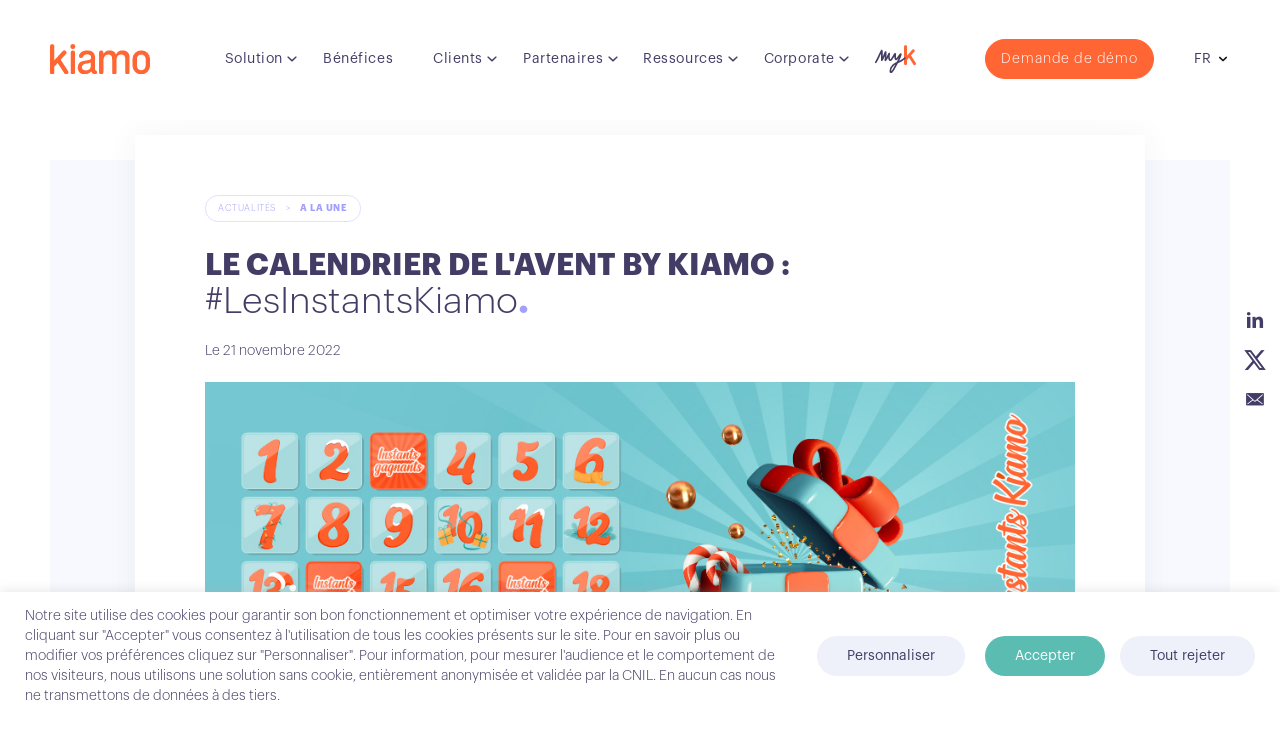

--- FILE ---
content_type: text/html; charset=UTF-8
request_url: https://kiamo.com/articles_highlighted/les-instants-kiamo.html
body_size: 20463
content:
<!DOCTYPE html><!--[if IE 7]><html class="ie ie7" lang="fr-FR" prefix="og: https://ogp.me/ns#"><![endif]--><!--[if IE 8]><html class="ie ie8" lang="fr-FR" prefix="og: https://ogp.me/ns#"><![endif]--><!--[if !(IE 7) | !(IE 8) ]><!--><html lang="fr-FR" prefix="og: https://ogp.me/ns#"><!--<![endif]--><head> <meta charset="UTF-8"/> <meta name="viewport" content="width=device-width"/> <title>Les Instants Kiamo | Kiamo</title> <link rel="shortcut icon" type="image/x-icon" href="https://kiamo.com/favicon.ico"/> <link rel="profile" href="http://gmpg.org/xfn/11"/> <link rel="pingback" href="https://kiamo.com/xmlrpc.php"/> <link rel="alternate" hreflang="fr" href="https://kiamo.com/articles_highlighted/les-instants-kiamo.html"/><link rel="alternate" hreflang="x-default" href="https://kiamo.com/articles_highlighted/les-instants-kiamo.html"/><meta name="description" content="Jeux Kiamo, le calendrier de l&#039;Avent digital by Kiamo : des moments d&#039;échanges, de partage, de rire et de surprises !"/><meta name="robots" content="follow, index, max-snippet:-1, max-video-preview:-1, max-image-preview:large"/><link rel="canonical" href="https://kiamo.com/articles_highlighted/les-instants-kiamo.html"/><meta property="og:locale" content="fr_FR"/><meta property="og:type" content="article"/><meta property="og:title" content="Jeux Kiamo : Les Instants Kiamo - Actualités - Kiamo.com"/><meta property="og:description" content="Jeux Kiamo, le calendrier de l&#039;Avent digital by Kiamo : des moments d&#039;échanges, de partage, de rire et de surprises !"/><meta property="og:url" content="https://kiamo.com/articles_highlighted/les-instants-kiamo.html"/><meta property="og:site_name" content="Kiamo"/><meta property="article:section" content="A la une"/><meta property="og:updated_time" content="2024-04-17T16:25:44+02:00"/><meta property="og:image" content="https://kiamo.com/wp-content/uploads/2022/11/banner-article-instants-kiamo.jpg"/><meta property="og:image:secure_url" content="https://kiamo.com/wp-content/uploads/2022/11/banner-article-instants-kiamo.jpg"/><meta property="og:image:width" content="1024"/><meta property="og:image:height" content="413"/><meta property="og:image:alt" content="jeux-kiamo- -instants_kiamo"/><meta property="og:image:type" content="image/jpeg"/><meta property="article:published_time" content="2022-11-21T17:53:05+01:00"/><meta property="article:modified_time" content="2024-04-17T16:25:44+02:00"/><meta name="twitter:card" content="summary_large_image"/><meta name="twitter:title" content="Jeux Kiamo : Les Instants Kiamo - Actualités - Kiamo.com"/><meta name="twitter:description" content="Jeux Kiamo, le calendrier de l&#039;Avent digital by Kiamo : des moments d&#039;échanges, de partage, de rire et de surprises !"/><meta name="twitter:site" content="@kiamo_software"/><meta name="twitter:creator" content="@kiamo_software"/><meta name="twitter:image" content="https://kiamo.com/wp-content/uploads/2022/11/banner-article-instants-kiamo.jpg"/><meta name="twitter:label1" content="Écrit par"/><meta name="twitter:data1" content="Laetitia Soulé"/><meta name="twitter:label2" content="Temps de lecture"/><meta name="twitter:data2" content="1 minute"/><script type="application/ld+json" class="rank-math-schema">{"@context":"https://schema.org","@graph":[{"@type":"Organization","@id":"https://kiamo.com/#organization","name":"Kiamo","sameAs":["https://twitter.com/kiamo_software","https://www.linkedin.com/company/kiamo"],"logo":{"@type":"ImageObject","@id":"https://kiamo.com/#logo","url":"https://sandbox.kiamo.dev/wp-content/uploads/2022/02/groupe-20027.png","contentUrl":"https://sandbox.kiamo.dev/wp-content/uploads/2022/02/groupe-20027.png","caption":"Kiamo","inLanguage":"fr-FR","width":"360","height":"360"}},{"@type":"WebSite","@id":"https://kiamo.com/#website","url":"https://kiamo.com","name":"Kiamo","publisher":{"@id":"https://kiamo.com/#organization"},"inLanguage":"fr-FR"},{"@type":"ImageObject","@id":"https://kiamo.com/wp-content/uploads/2022/11/banner-article-instants-kiamo.jpg","url":"https://kiamo.com/wp-content/uploads/2022/11/banner-article-instants-kiamo.jpg","width":"1024","height":"413","caption":"jeux-kiamo- -instants_kiamo","inLanguage":"fr-FR"},{"@type":"BreadcrumbList","@id":"https://kiamo.com/articles_highlighted/les-instants-kiamo.html#breadcrumb","itemListElement":[{"@type":"ListItem","position":"1","item":{"@id":"https://kiamo.com"}},{"@type":"ListItem","position":"2","item":{"@id":"https://kiamo.com/articles_highlighted/les-instants-kiamo.html","name":"Les Instants Kiamo"}}]},{"@type":"WebPage","@id":"https://kiamo.com/articles_highlighted/les-instants-kiamo.html#webpage","url":"https://kiamo.com/articles_highlighted/les-instants-kiamo.html","name":"Jeux Kiamo : Les Instants Kiamo - Actualit\u00e9s - Kiamo.com","datePublished":"2022-11-21T17:53:05+01:00","dateModified":"2024-04-17T16:25:44+02:00","isPartOf":{"@id":"https://kiamo.com/#website"},"primaryImageOfPage":{"@id":"https://kiamo.com/wp-content/uploads/2022/11/banner-article-instants-kiamo.jpg"},"inLanguage":"fr-FR","breadcrumb":{"@id":"https://kiamo.com/articles_highlighted/les-instants-kiamo.html#breadcrumb"}},{"@type":"Person","@id":"https://kiamo.com/articles_highlighted/les-instants-kiamo.html#author","name":"Laetitia Soul\u00e9","image":{"@type":"ImageObject","@id":"https://secure.gravatar.com/avatar/4f1cf301f0bd12c1a271112be2386a5c2fc6bf0191e3151e7137375b056ab5c9?s=96&amp;d=mm&amp;r=g","url":"https://secure.gravatar.com/avatar/4f1cf301f0bd12c1a271112be2386a5c2fc6bf0191e3151e7137375b056ab5c9?s=96&amp;d=mm&amp;r=g","caption":"Laetitia Soul\u00e9","inLanguage":"fr-FR"},"worksFor":{"@id":"https://kiamo.com/#organization"}},{"@type":"BlogPosting","headline":"Jeux Kiamo : Les Instants Kiamo - Actualit\u00e9s - Kiamo.com","keywords":"jeux Kiamo","datePublished":"2022-11-21T17:53:05+01:00","dateModified":"2024-04-17T16:25:44+02:00","author":{"@id":"https://kiamo.com/articles_highlighted/les-instants-kiamo.html#author","name":"Laetitia Soul\u00e9"},"publisher":{"@id":"https://kiamo.com/#organization"},"description":"Jeux Kiamo, le calendrier de l&#039;Avent digital by Kiamo : des moments d&#039;\u00e9changes, de partage, de rire et de surprises !","name":"Jeux Kiamo : Les Instants Kiamo - Actualit\u00e9s - Kiamo.com","@id":"https://kiamo.com/articles_highlighted/les-instants-kiamo.html#richSnippet","isPartOf":{"@id":"https://kiamo.com/articles_highlighted/les-instants-kiamo.html#webpage"},"image":{"@id":"https://kiamo.com/wp-content/uploads/2022/11/banner-article-instants-kiamo.jpg"},"inLanguage":"fr-FR","mainEntityOfPage":{"@id":"https://kiamo.com/articles_highlighted/les-instants-kiamo.html#webpage"}}]}</script><link rel='dns-prefetch' href='//cdn.jsdelivr.net'/><link rel='dns-prefetch' href='//cdnjs.cloudflare.com'/><link rel='dns-prefetch' href='//www.google.com'/><link rel='dns-prefetch' href='//s7.addthis.com'/><link rel='dns-prefetch' href='//use.typekit.net'/><link rel="alternate" type="application/rss+xml" title="Kiamo &raquo; Flux" href="https://kiamo.com/feed"/><link rel="alternate" title="oEmbed (JSON)" type="application/json+oembed" href="https://kiamo.com/wp-json/oembed/1.0/embed?url=https%3A%2F%2Fkiamo.com%2Farticles_highlighted%2Fles-instants-kiamo.html"/><link rel="alternate" title="oEmbed (XML)" type="text/xml+oembed" href="https://kiamo.com/wp-json/oembed/1.0/embed?url=https%3A%2F%2Fkiamo.com%2Farticles_highlighted%2Fles-instants-kiamo.html&#038;format=xml"/><style id='wp-img-auto-sizes-contain-inline-css' type='text/css'>img:is([sizes=auto i],[sizes^="auto," i]){contain-intrinsic-size:3000px 1500px}/*# sourceURL=wp-img-auto-sizes-contain-inline-css */</style><link rel='stylesheet' id='gs-swiper-css' href='https://kiamo.com/wp-content/plugins/gs-logo-slider/assets/libs/swiper-js/swiper.min.css?ver=3.8.0' type='text/css' media='all'/><link rel='stylesheet' id='gs-tippyjs-css' href='https://kiamo.com/wp-content/plugins/gs-logo-slider/assets/libs/tippyjs/tippy.css?ver=3.8.0' type='text/css' media='all'/><link rel='stylesheet' id='gs-logo-public-css' href='https://kiamo.com/wp-content/plugins/gs-logo-slider/assets/css/gs-logo.min.css?ver=3.8.0' type='text/css' media='all'/><style id='wp-emoji-styles-inline-css' type='text/css'> img.wp-smiley, img.emoji { display: inline !important; border: none !important; box-shadow: none !important; height: 1em !important; width: 1em !important; margin: 0 0.07em !important; vertical-align: -0.1em !important; background: none !important; padding: 0 !important; }/*# sourceURL=wp-emoji-styles-inline-css */</style><link rel='stylesheet' id='wp-block-library-css' href='https://kiamo.com/wp-includes/css/dist/block-library/style.min.css?ver=6.9' type='text/css' media='all'/><style id='wp-block-heading-inline-css' type='text/css'>
h1:where(.wp-block-heading).has-background,h2:where(.wp-block-heading).has-background,h3:where(.wp-block-heading).has-background,h4:where(.wp-block-heading).has-background,h5:where(.wp-block-heading).has-background,h6:where(.wp-block-heading).has-background{padding:1.25em 2.375em}h1.has-text-align-left[style*=writing-mode]:where([style*=vertical-lr]),h1.has-text-align-right[style*=writing-mode]:where([style*=vertical-rl]),h2.has-text-align-left[style*=writing-mode]:where([style*=vertical-lr]),h2.has-text-align-right[style*=writing-mode]:where([style*=vertical-rl]),h3.has-text-align-left[style*=writing-mode]:where([style*=vertical-lr]),h3.has-text-align-right[style*=writing-mode]:where([style*=vertical-rl]),h4.has-text-align-left[style*=writing-mode]:where([style*=vertical-lr]),h4.has-text-align-right[style*=writing-mode]:where([style*=vertical-rl]),h5.has-text-align-left[style*=writing-mode]:where([style*=vertical-lr]),h5.has-text-align-right[style*=writing-mode]:where([style*=vertical-rl]),h6.has-text-align-left[style*=writing-mode]:where([style*=vertical-lr]),h6.has-text-align-right[style*=writing-mode]:where([style*=vertical-rl]){rotate:180deg}
/*# sourceURL=https://kiamo.com/wp-includes/blocks/heading/style.min.css */
</style>
<style id='wp-block-paragraph-inline-css' type='text/css'>
.is-small-text{font-size:.875em}.is-regular-text{font-size:1em}.is-large-text{font-size:2.25em}.is-larger-text{font-size:3em}.has-drop-cap:not(:focus):first-letter{float:left;font-size:8.4em;font-style:normal;font-weight:100;line-height:.68;margin:.05em .1em 0 0;text-transform:uppercase}body.rtl .has-drop-cap:not(:focus):first-letter{float:none;margin-left:.1em}p.has-drop-cap.has-background{overflow:hidden}:root :where(p.has-background){padding:1.25em 2.375em}:where(p.has-text-color:not(.has-link-color)) a{color:inherit}p.has-text-align-left[style*="writing-mode:vertical-lr"],p.has-text-align-right[style*="writing-mode:vertical-rl"]{rotate:180deg}
/*# sourceURL=https://kiamo.com/wp-includes/blocks/paragraph/style.min.css */
</style>
<style id='global-styles-inline-css' type='text/css'>
:root{--wp--preset--aspect-ratio--square: 1;--wp--preset--aspect-ratio--4-3: 4/3;--wp--preset--aspect-ratio--3-4: 3/4;--wp--preset--aspect-ratio--3-2: 3/2;--wp--preset--aspect-ratio--2-3: 2/3;--wp--preset--aspect-ratio--16-9: 16/9;--wp--preset--aspect-ratio--9-16: 9/16;--wp--preset--color--black: #000000;--wp--preset--color--cyan-bluish-gray: #abb8c3;--wp--preset--color--white: #ffffff;--wp--preset--color--pale-pink: #f78da7;--wp--preset--color--vivid-red: #cf2e2e;--wp--preset--color--luminous-vivid-orange: #ff6900;--wp--preset--color--luminous-vivid-amber: #fcb900;--wp--preset--color--light-green-cyan: #7bdcb5;--wp--preset--color--vivid-green-cyan: #00d084;--wp--preset--color--pale-cyan-blue: #8ed1fc;--wp--preset--color--vivid-cyan-blue: #0693e3;--wp--preset--color--vivid-purple: #9b51e0;--wp--preset--gradient--vivid-cyan-blue-to-vivid-purple: linear-gradient(135deg,rgb(6,147,227) 0%,rgb(155,81,224) 100%);--wp--preset--gradient--light-green-cyan-to-vivid-green-cyan: linear-gradient(135deg,rgb(122,220,180) 0%,rgb(0,208,130) 100%);--wp--preset--gradient--luminous-vivid-amber-to-luminous-vivid-orange: linear-gradient(135deg,rgb(252,185,0) 0%,rgb(255,105,0) 100%);--wp--preset--gradient--luminous-vivid-orange-to-vivid-red: linear-gradient(135deg,rgb(255,105,0) 0%,rgb(207,46,46) 100%);--wp--preset--gradient--very-light-gray-to-cyan-bluish-gray: linear-gradient(135deg,rgb(238,238,238) 0%,rgb(169,184,195) 100%);--wp--preset--gradient--cool-to-warm-spectrum: linear-gradient(135deg,rgb(74,234,220) 0%,rgb(151,120,209) 20%,rgb(207,42,186) 40%,rgb(238,44,130) 60%,rgb(251,105,98) 80%,rgb(254,248,76) 100%);--wp--preset--gradient--blush-light-purple: linear-gradient(135deg,rgb(255,206,236) 0%,rgb(152,150,240) 100%);--wp--preset--gradient--blush-bordeaux: linear-gradient(135deg,rgb(254,205,165) 0%,rgb(254,45,45) 50%,rgb(107,0,62) 100%);--wp--preset--gradient--luminous-dusk: linear-gradient(135deg,rgb(255,203,112) 0%,rgb(199,81,192) 50%,rgb(65,88,208) 100%);--wp--preset--gradient--pale-ocean: linear-gradient(135deg,rgb(255,245,203) 0%,rgb(182,227,212) 50%,rgb(51,167,181) 100%);--wp--preset--gradient--electric-grass: linear-gradient(135deg,rgb(202,248,128) 0%,rgb(113,206,126) 100%);--wp--preset--gradient--midnight: linear-gradient(135deg,rgb(2,3,129) 0%,rgb(40,116,252) 100%);--wp--preset--font-size--small: 13px;--wp--preset--font-size--medium: 20px;--wp--preset--font-size--large: 36px;--wp--preset--font-size--x-large: 42px;--wp--preset--spacing--20: 0.44rem;--wp--preset--spacing--30: 0.67rem;--wp--preset--spacing--40: 1rem;--wp--preset--spacing--50: 1.5rem;--wp--preset--spacing--60: 2.25rem;--wp--preset--spacing--70: 3.38rem;--wp--preset--spacing--80: 5.06rem;--wp--preset--shadow--natural: 6px 6px 9px rgba(0, 0, 0, 0.2);--wp--preset--shadow--deep: 12px 12px 50px rgba(0, 0, 0, 0.4);--wp--preset--shadow--sharp: 6px 6px 0px rgba(0, 0, 0, 0.2);--wp--preset--shadow--outlined: 6px 6px 0px -3px rgb(255, 255, 255), 6px 6px rgb(0, 0, 0);--wp--preset--shadow--crisp: 6px 6px 0px rgb(0, 0, 0);}:where(.is-layout-flex){gap: 0.5em;}:where(.is-layout-grid){gap: 0.5em;}body .is-layout-flex{display: flex;}.is-layout-flex{flex-wrap: wrap;align-items: center;}.is-layout-flex > :is(*, div){margin: 0;}body .is-layout-grid{display: grid;}.is-layout-grid > :is(*, div){margin: 0;}:where(.wp-block-columns.is-layout-flex){gap: 2em;}:where(.wp-block-columns.is-layout-grid){gap: 2em;}:where(.wp-block-post-template.is-layout-flex){gap: 1.25em;}:where(.wp-block-post-template.is-layout-grid){gap: 1.25em;}.has-black-color{color: var(--wp--preset--color--black) !important;}.has-cyan-bluish-gray-color{color: var(--wp--preset--color--cyan-bluish-gray) !important;}.has-white-color{color: var(--wp--preset--color--white) !important;}.has-pale-pink-color{color: var(--wp--preset--color--pale-pink) !important;}.has-vivid-red-color{color: var(--wp--preset--color--vivid-red) !important;}.has-luminous-vivid-orange-color{color: var(--wp--preset--color--luminous-vivid-orange) !important;}.has-luminous-vivid-amber-color{color: var(--wp--preset--color--luminous-vivid-amber) !important;}.has-light-green-cyan-color{color: var(--wp--preset--color--light-green-cyan) !important;}.has-vivid-green-cyan-color{color: var(--wp--preset--color--vivid-green-cyan) !important;}.has-pale-cyan-blue-color{color: var(--wp--preset--color--pale-cyan-blue) !important;}.has-vivid-cyan-blue-color{color: var(--wp--preset--color--vivid-cyan-blue) !important;}.has-vivid-purple-color{color: var(--wp--preset--color--vivid-purple) !important;}.has-black-background-color{background-color: var(--wp--preset--color--black) !important;}.has-cyan-bluish-gray-background-color{background-color: var(--wp--preset--color--cyan-bluish-gray) !important;}.has-white-background-color{background-color: var(--wp--preset--color--white) !important;}.has-pale-pink-background-color{background-color: var(--wp--preset--color--pale-pink) !important;}.has-vivid-red-background-color{background-color: var(--wp--preset--color--vivid-red) !important;}.has-luminous-vivid-orange-background-color{background-color: var(--wp--preset--color--luminous-vivid-orange) !important;}.has-luminous-vivid-amber-background-color{background-color: var(--wp--preset--color--luminous-vivid-amber) !important;}.has-light-green-cyan-background-color{background-color: var(--wp--preset--color--light-green-cyan) !important;}.has-vivid-green-cyan-background-color{background-color: var(--wp--preset--color--vivid-green-cyan) !important;}.has-pale-cyan-blue-background-color{background-color: var(--wp--preset--color--pale-cyan-blue) !important;}.has-vivid-cyan-blue-background-color{background-color: var(--wp--preset--color--vivid-cyan-blue) !important;}.has-vivid-purple-background-color{background-color: var(--wp--preset--color--vivid-purple) !important;}.has-black-border-color{border-color: var(--wp--preset--color--black) !important;}.has-cyan-bluish-gray-border-color{border-color: var(--wp--preset--color--cyan-bluish-gray) !important;}.has-white-border-color{border-color: var(--wp--preset--color--white) !important;}.has-pale-pink-border-color{border-color: var(--wp--preset--color--pale-pink) !important;}.has-vivid-red-border-color{border-color: var(--wp--preset--color--vivid-red) !important;}.has-luminous-vivid-orange-border-color{border-color: var(--wp--preset--color--luminous-vivid-orange) !important;}.has-luminous-vivid-amber-border-color{border-color: var(--wp--preset--color--luminous-vivid-amber) !important;}.has-light-green-cyan-border-color{border-color: var(--wp--preset--color--light-green-cyan) !important;}.has-vivid-green-cyan-border-color{border-color: var(--wp--preset--color--vivid-green-cyan) !important;}.has-pale-cyan-blue-border-color{border-color: var(--wp--preset--color--pale-cyan-blue) !important;}.has-vivid-cyan-blue-border-color{border-color: var(--wp--preset--color--vivid-cyan-blue) !important;}.has-vivid-purple-border-color{border-color: var(--wp--preset--color--vivid-purple) !important;}.has-vivid-cyan-blue-to-vivid-purple-gradient-background{background: var(--wp--preset--gradient--vivid-cyan-blue-to-vivid-purple) !important;}.has-light-green-cyan-to-vivid-green-cyan-gradient-background{background: var(--wp--preset--gradient--light-green-cyan-to-vivid-green-cyan) !important;}.has-luminous-vivid-amber-to-luminous-vivid-orange-gradient-background{background: var(--wp--preset--gradient--luminous-vivid-amber-to-luminous-vivid-orange) !important;}.has-luminous-vivid-orange-to-vivid-red-gradient-background{background: var(--wp--preset--gradient--luminous-vivid-orange-to-vivid-red) !important;}.has-very-light-gray-to-cyan-bluish-gray-gradient-background{background: var(--wp--preset--gradient--very-light-gray-to-cyan-bluish-gray) !important;}.has-cool-to-warm-spectrum-gradient-background{background: var(--wp--preset--gradient--cool-to-warm-spectrum) !important;}.has-blush-light-purple-gradient-background{background: var(--wp--preset--gradient--blush-light-purple) !important;}.has-blush-bordeaux-gradient-background{background: var(--wp--preset--gradient--blush-bordeaux) !important;}.has-luminous-dusk-gradient-background{background: var(--wp--preset--gradient--luminous-dusk) !important;}.has-pale-ocean-gradient-background{background: var(--wp--preset--gradient--pale-ocean) !important;}.has-electric-grass-gradient-background{background: var(--wp--preset--gradient--electric-grass) !important;}.has-midnight-gradient-background{background: var(--wp--preset--gradient--midnight) !important;}.has-small-font-size{font-size: var(--wp--preset--font-size--small) !important;}.has-medium-font-size{font-size: var(--wp--preset--font-size--medium) !important;}.has-large-font-size{font-size: var(--wp--preset--font-size--large) !important;}.has-x-large-font-size{font-size: var(--wp--preset--font-size--x-large) !important;}
/*# sourceURL=global-styles-inline-css */
</style>
<style id='classic-theme-styles-inline-css' type='text/css'>/*! This file is auto-generated */.wp-block-button__link{color:#fff;background-color:#32373c;border-radius:9999px;box-shadow:none;text-decoration:none;padding:calc(.667em + 2px) calc(1.333em + 2px);font-size:1.125em}.wp-block-file__button{background:#32373c;color:#fff;text-decoration:none}/*# sourceURL=/wp-includes/css/classic-themes.min.css */</style><link rel='stylesheet' id='cookie-law-info-css' href='https://kiamo.com/wp-content/plugins/cookie-law-info/legacy/public/css/cookie-law-info-public.css?ver=3.3.8' type='text/css' media='all'/><link rel='stylesheet' id='cookie-law-info-gdpr-css' href='https://kiamo.com/wp-content/plugins/cookie-law-info/legacy/public/css/cookie-law-info-gdpr.css?ver=3.3.8' type='text/css' media='all'/><link rel='stylesheet' id='font-awesome-css' href='https://cdnjs.cloudflare.com/ajax/libs/font-awesome/6.5.1/css/all.min.css?ver=6.5.1' type='text/css' media='all'/><link rel='stylesheet' id='Flood-css' href='https://use.typekit.net/ijw8puo.css?ver=6.9' type='text/css' media='all'/><link rel='stylesheet' id='slickCss-css' href='https://cdn.jsdelivr.net/npm/slick-carousel@1.8.1/slick/slick.css?ver=6.9' type='text/css' media='all'/><link rel='stylesheet' id='css-css' href='https://kiamo.com/wp-content/cache/background-css/kiamo.com/wp-content/themes/kiamo/style.min.css?ver=6.9&wpr_t=1769057723' type='text/css' media='all'/><link rel="https://api.w.org/" href="https://kiamo.com/wp-json/"/><link rel="alternate" title="JSON" type="application/json" href="https://kiamo.com/wp-json/wp/v2/posts/15865"/><link rel="EditURI" type="application/rsd+xml" title="RSD" href="https://kiamo.com/xmlrpc.php?rsd"/><link rel='shortlink' href='https://kiamo.com/?p=15865'/><meta name="generator" content="WPML ver:4.8.1 stt:1,4;"/><script src="//s7.addthis.com/js/300/addthis_widget.js#pubid=ra-5d8e1d562be2935e" type="text/plain" data-cli-class="cli-blocker-script"  data-cli-script-type="functional" data-cli-block="true"  data-cli-element-position="head" defer=""></script> <script type="text/javascript">
            var scriptParamsGlobal = {"site_url":"https:\/\/kiamo.com","theme_url":"https:\/\/kiamo.com\/wp-content\/themes\/kiamo","theme_name":"kiamo","site_name":"Kiamo","theme_path":"\/home\/byaiyaw\/www\/yellow\/wp-content\/themes\/kiamo","reCaptcha_public_key":"6Lfqo1UrAAAAAKCdYk9W5o1aD2bICLeFmpcDI3YH","lang":{"loading":"Chargement","afficher_plus_resultats":"Afficher plus de r\u00e9sultats","upload_max_1":"Attention, vous ne pouvez uploader que ","upload_max_2":" fichiers.","format_refuse":"Ce format n'est pas pris en charge. Voici la liste des extensions autoris\u00e9es: <br>","champs_obligatoires":"Les champs marqu\u00e9s d'une * sont obligatoires","email_non_valide":"Email non valide","date_non_valide":"Date non valide","max_file_size":"La taille du fichier ne doit pas exc\u00e9der 5mo"}}        </script> <style type="text/css" id="wp-custom-css"> /* Correctif images - Espace */.template-infography .inner-txt img:last-of-type { border-bottom: 0px!important;} </style> <noscript><style id="rocket-lazyload-nojs-css">.rll-youtube-player, [data-lazy-src]{display:none !important;}</style></noscript> <script async src="https://www.googletagmanager.com/gtag/js?id=AW-11363693805"></script> <script>
        window.dataLayer = window.dataLayer || [];
        function gtag() {
            dataLayer.push(arguments);
        }
        gtag('js', new Date());
        gtag('config', 'AW-11363693805');
    </script><link rel='stylesheet' id='cookie-law-info-table-css' href='https://kiamo.com/wp-content/cache/background-css/kiamo.com/wp-content/plugins/cookie-law-info/legacy/public/css/cookie-law-info-table.css?ver=3.3.8&wpr_t=1769057723' type='text/css' media='all' />
<style id="wpr-lazyload-bg"></style><style id="wpr-lazyload-bg-exclusion"></style>
<noscript>
<style id="wpr-lazyload-bg-nostyle">:root{--wpr-bg-a8cad1a2-1a90-463c-8e9d-75ffe879fa00: url('../../../../../../themes/kiamo/images/logo.jpg');}:root{--wpr-bg-159fbc5b-afc5-476b-890a-423581fe463b: url('../../../../../../themes/kiamo/assets/images/target.svg');}:root{--wpr-bg-26f238d9-d2fa-4728-82df-62c44c10af13: url('../../../../../../themes/kiamo/assets/images/back-orange.jpg');}:root{--wpr-bg-148c9209-1eb0-49f7-a4e5-f26d3da840a0: url('../../../../../../themes/kiamo/assets/images/bg-corporate-mission.png');}:root{--wpr-bg-54289299-e123-4839-9e38-1d53e39afef1: url('../../../../../../themes/kiamo/assets/images/bg-timeline-1.png');}:root{--wpr-bg-f1242713-a2bb-43fc-b4bd-b69a00f2af25: url('../../../../../../themes/kiamo/assets/images/bg-timeline-2.png');}:root{--wpr-bg-307356da-0498-4e63-8491-fc3e5544ff29: url('../../../../../../themes/kiamo/assets/images/quote-opening.svg');}:root{--wpr-bg-cb586aec-3c36-4b87-94cf-d031c6db2750: url('../../../../../../themes/kiamo/assets/images/quote-opening.svg');}:root{--wpr-bg-f37d95dc-1083-4fb8-b4ed-a8453b4b7e45: url('../../../../../../themes/kiamo/assets/images/bg-page-partners-form.png');}:root{--wpr-bg-dac2ddcb-d614-46d4-ba66-25c7acef8620: url('../../../../../../themes/kiamo/assets/images/picto/slick-arrow-left.svg');}:root{--wpr-bg-9699992e-d3f0-4341-bb38-b286d1377c54: url('../../../../../../themes/kiamo/assets/images/picto/slick-arrow-right.svg');}:root{--wpr-bg-79806ea0-7e28-4d1d-b561-604eb87567da: url('../../../../../../themes/kiamo/assets/images/chevron-right-blue.svg');}:root{--wpr-bg-459b0f0e-6f15-4aa6-a952-17f8a2ab599a: url('../../../../../../../../../plugins/cookie-law-info/legacy/images/td_back.gif');}</style>
</noscript>
<script type="application/javascript">const rocket_pairs = [{"selector":".loader","style":":root{--wpr-bg-a8cad1a2-1a90-463c-8e9d-75ffe879fa00: url('..\/..\/..\/..\/..\/..\/themes\/kiamo\/images\/logo.jpg');}","hash":"a8cad1a2-1a90-463c-8e9d-75ffe879fa00"},{"selector":"article.customer_case .thumb .client_logo,article.post .thumb .client_logo,article.resource .thumb .client_logo","style":":root{--wpr-bg-159fbc5b-afc5-476b-890a-423581fe463b: url('..\/..\/..\/..\/..\/..\/themes\/kiamo\/assets\/images\/target.svg');}","hash":"159fbc5b-afc5-476b-890a-423581fe463b"},{"selector":"#marketplace.marketplace-container .cta-partner-card","style":":root{--wpr-bg-26f238d9-d2fa-4728-82df-62c44c10af13: url('..\/..\/..\/..\/..\/..\/themes\/kiamo\/assets\/images\/back-orange.jpg');}","hash":"26f238d9-d2fa-4728-82df-62c44c10af13"},{"selector":".page-corporate-mission .content-box","style":":root{--wpr-bg-148c9209-1eb0-49f7-a4e5-f26d3da840a0: url('..\/..\/..\/..\/..\/..\/themes\/kiamo\/assets\/images\/bg-corporate-mission.png');}","hash":"148c9209-1eb0-49f7-a4e5-f26d3da840a0"},{"selector":".page-corporate-timeline section.timeline","style":":root{--wpr-bg-54289299-e123-4839-9e38-1d53e39afef1: url('..\/..\/..\/..\/..\/..\/themes\/kiamo\/assets\/images\/bg-timeline-1.png');}","hash":"54289299-e123-4839-9e38-1d53e39afef1"},{"selector":".page-corporate-timeline section.timeline","style":":root{--wpr-bg-f1242713-a2bb-43fc-b4bd-b69a00f2af25: url('..\/..\/..\/..\/..\/..\/themes\/kiamo\/assets\/images\/bg-timeline-2.png');}","hash":"f1242713-a2bb-43fc-b4bd-b69a00f2af25"},{"selector":".oembed-videos-verbatime-block .oembed-videos-verbatime-block-content .slider-oembed .videos .slide.verbatime .verbatime-content .inner-slider .slide .quote","style":":root{--wpr-bg-307356da-0498-4e63-8491-fc3e5544ff29: url('..\/..\/..\/..\/..\/..\/themes\/kiamo\/assets\/images\/quote-opening.svg');}","hash":"307356da-0498-4e63-8491-fc3e5544ff29"},{"selector":".oembed-videos-verbatime-block .oembed-videos-verbatime-block-content .slider-oembed .videos .slide.verbatime .verbatime-content .inner-slider .slide .quote","style":":root{--wpr-bg-cb586aec-3c36-4b87-94cf-d031c6db2750: url('..\/..\/..\/..\/..\/..\/themes\/kiamo\/assets\/images\/quote-opening.svg');}","hash":"cb586aec-3c36-4b87-94cf-d031c6db2750"},{"selector":".page-template-template-partners-form .page-partners-form","style":":root{--wpr-bg-f37d95dc-1083-4fb8-b4ed-a8453b4b7e45: url('..\/..\/..\/..\/..\/..\/themes\/kiamo\/assets\/images\/bg-page-partners-form.png');}","hash":"f37d95dc-1083-4fb8-b4ed-a8453b4b7e45"},{"selector":".slickCustomNav .slick-arrow.slickCustomNav-prev span","style":":root{--wpr-bg-dac2ddcb-d614-46d4-ba66-25c7acef8620: url('..\/..\/..\/..\/..\/..\/themes\/kiamo\/assets\/images\/picto\/slick-arrow-left.svg');}","hash":"dac2ddcb-d614-46d4-ba66-25c7acef8620"},{"selector":".slickCustomNav .slick-arrow.slickCustomNav-next span","style":":root{--wpr-bg-9699992e-d3f0-4341-bb38-b286d1377c54: url('..\/..\/..\/..\/..\/..\/themes\/kiamo\/assets\/images\/picto\/slick-arrow-right.svg');}","hash":"9699992e-d3f0-4341-bb38-b286d1377c54"},{"selector":".page-profits-subpage .banner .container .banner-ariane .banner-ariane-inner-container a","style":":root{--wpr-bg-79806ea0-7e28-4d1d-b561-604eb87567da: url('..\/..\/..\/..\/..\/..\/themes\/kiamo\/assets\/images\/chevron-right-blue.svg');}","hash":"79806ea0-7e28-4d1d-b561-604eb87567da"},{"selector":"table.cookielawinfo-winter tbody td, table.cookielawinfo-winter tbody th","style":":root{--wpr-bg-459b0f0e-6f15-4aa6-a952-17f8a2ab599a: url('..\/..\/..\/..\/..\/..\/..\/..\/..\/plugins\/cookie-law-info\/legacy\/images\/td_back.gif');}","hash":"459b0f0e-6f15-4aa6-a952-17f8a2ab599a"}]; const rocket_excluded_pairs = [];</script></head><body class="wp-singular post-template-default single single-post postid-15865 single-format-standard wp-theme-kiamo has-post-thumbnail" id="body" data-flash-info="false"> <div id="page" class="hfeed"> <header class="main" role="banner"> <div class="header_main"> <div class="logo"> <a href="https://kiamo.com" rel="home"><img width="132" height="40" src="data:image/svg+xml,%3Csvg%20xmlns='http://www.w3.org/2000/svg'%20viewBox='0%200%20132%2040'%3E%3C/svg%3E" class="logo-site" alt="Kiamo - Solution omnicanale pour les centres de contacts" data-lazy-src="https://kiamo.com/wp-content/themes/kiamo/assets/images/logo-kiamo.svg"/><noscript><img width="132" height="40" src="https://kiamo.com/wp-content/themes/kiamo/assets/images/logo-kiamo.svg" class="logo-site" alt="Kiamo - Solution omnicanale pour les centres de contacts"/></noscript></a> </div> <nav id="access" role="navigation"> <div class="menu-menu-principal-container"><ul id="menu-menu-principal" class="menu"><li id="menu-item-17238" class="menu-item menu-item-type-custom menu-item-object-custom menu-item-has-children menu-item-17238"><a href="#">Solution</a><ul class="sub-menu"> <li id="menu-item-20110" class="menu-item menu-item-type-post_type menu-item-object-page menu-item-20110"><a href="https://kiamo.com/solution/vue-densemble.html">Vue d’ensemble</a></li> <li id="menu-item-20228" class="menu-item menu-item-type-post_type menu-item-object-page menu-item-20228"><a href="https://kiamo.com/solution/vue-densemble/solution-centres-de-contacts.html">Solution centre de contacts</a></li> <li id="menu-item-20227" class="menu-item menu-item-type-post_type menu-item-object-page menu-item-20227"><a href="https://kiamo.com/solution/vue-densemble/orchestration-des-flux.html">Orchestration des flux</a></li> <li id="menu-item-20226" class="menu-item menu-item-type-post_type menu-item-object-page menu-item-20226"><a href="https://kiamo.com/solution/vue-densemble/engagement-collaborateur.html">Engagement collaborateurs</a></li> <li id="menu-item-17222" class="menu-item menu-item-type-post_type menu-item-object-page menu-item-17222"><a href="https://kiamo.com/solution/vue-densemble/omnicanalite.html">Omnicanalité</a></li> <li id="menu-item-20225" class="menu-item menu-item-type-post_type menu-item-object-page menu-item-20225"><a href="https://kiamo.com/solution/vue-densemble/ia-et-automatisation.html">IA et automatisation</a></li> <li id="menu-item-20224" class="menu-item menu-item-type-post_type menu-item-object-page menu-item-20224"><a href="https://kiamo.com/solution/vue-densemble/solution-kiamo-plateforme.html">Plateforme</a></li></ul></li><li id="menu-item-86" class="menu-item menu-item-type-post_type menu-item-object-page menu-item-86"><a href="https://kiamo.com/benefices.html">Bénéfices</a></li><li id="menu-item-14558" class="menu-item menu-item-type-custom menu-item-object-custom menu-item-has-children menu-item-14558"><a href="#">Clients</a><ul class="sub-menu"> <li id="menu-item-10172" class="menu-item menu-item-type-post_type menu-item-object-page menu-item-10172"><a href="https://kiamo.com/references.html">Références</a></li> <li id="menu-item-10171" class="menu-item menu-item-type-post_type menu-item-object-page menu-item-10171"><a href="https://kiamo.com/temoignages.html">Témoignages</a></li> <li id="menu-item-10170" class="menu-item menu-item-type-post_type menu-item-object-page menu-item-10170"><a href="https://kiamo.com/csm.html">Customer Success Management</a></li></ul></li><li id="menu-item-3442" class="menu-item menu-item-type-custom menu-item-object-custom menu-item-has-children menu-item-3442"><a href="#">Partenaires</a><ul class="sub-menu"> <li id="menu-item-83" class="menu-item menu-item-type-post_type menu-item-object-page menu-item-83"><a href="https://kiamo.com/partenaires/partenaires-integrateurs.html">Partenaires Intégrateurs</a></li> <li id="menu-item-11861" class="menu-item menu-item-type-post_type menu-item-object-page menu-item-11861"><a href="https://kiamo.com/partenaires/programme-partenaire.html">Programme partenaire</a></li> <li id="menu-item-81" class="menu-item menu-item-type-post_type menu-item-object-page menu-item-81"><a href="https://kiamo.com/partenaires/ecosysteme-technologique.html">Écosystème applicatif</a></li> <li id="menu-item-10168" class="menu-item menu-item-type-post_type menu-item-object-page menu-item-10168"><a href="https://kiamo.com/partenaires/devenir-partenaire.html">Devenir partenaire</a></li></ul></li><li id="menu-item-8872" class="menu-item menu-item-type-custom menu-item-object-custom menu-item-has-children menu-item-8872"><a href="#">Ressources</a><ul class="sub-menu"> <li id="menu-item-8877" class="menu-item menu-item-type-post_type menu-item-object-page menu-item-8877"><a href="https://kiamo.com/decryptage-marche.html">Décryptage marché</a></li> <li id="menu-item-11832" class="menu-item menu-item-type-post_type menu-item-object-page current_page_parent menu-item-11832"><a href="https://kiamo.com/actualites.html">Actualités</a></li></ul></li><li id="menu-item-3445" class="menu-item menu-item-type-custom menu-item-object-custom menu-item-has-children menu-item-3445"><a href="#">Corporate</a><ul class="sub-menu"> <li id="menu-item-78" class="menu-item menu-item-type-post_type menu-item-object-page menu-item-78"><a href="https://kiamo.com/corporate/adn-kiamo.html">ADN Kiamo</a></li> <li id="menu-item-77" class="menu-item menu-item-type-post_type menu-item-object-page menu-item-77"><a href="https://kiamo.com/corporate/equipe.html">Équipes</a></li> <li id="menu-item-76" class="menu-item menu-item-type-post_type menu-item-object-page menu-item-76"><a href="https://kiamo.com/corporate/carrieres.html">Carrières</a></li> <li id="menu-item-75" class="menu-item menu-item-type-post_type menu-item-object-page menu-item-75"><a href="https://kiamo.com/corporate/historique.html">Trajectoire</a></li> <li id="menu-item-14531" class="menu-item menu-item-type-post_type menu-item-object-page menu-item-14531"><a href="https://kiamo.com/contactez-nous.html">Contact</a></li></ul></li><li id="menu-item-89" class="myk menu-item menu-item-type-custom menu-item-object-custom menu-item-89"><a href="https://kiamo.com/mykiamo.html">myK</a></li></ul></div> </nav> <div class="right"> <a href="https://kiamo.com/demande-de-demo.html" class="btn demo transparent">Demande de démo</a> <div class="languages"> <a class="lang_active lang_fr" id="lang_fr">fr</a> <ul class="lang_inactive"> <li class="lang_fr"> <a href="https://kiamo.com/articles_highlighted/les-instants-kiamo.html" id="lang_fr"> <div class="lang">Français</div> <div class="flag"> <img src="data:image/svg+xml,%3Csvg%20xmlns='http://www.w3.org/2000/svg'%20viewBox='0%200%2015%2015'%3E%3C/svg%3E" width="15" height="15" alt="fr" data-lazy-src="https://kiamo.com/wp-content/themes/kiamo/assets/images/flags/fr.svg"/><noscript><img src="https://kiamo.com/wp-content/themes/kiamo/assets/images/flags/fr.svg" width="15" height="15" alt="fr"/></noscript> <span></span> </div> </a> </li> <li class="lang_en"> <a href="https://kiamo.com/?lang=en" id="lang_en"> <div class="lang">English</div> <div class="flag"> <img src="data:image/svg+xml,%3Csvg%20xmlns='http://www.w3.org/2000/svg'%20viewBox='0%200%2015%2015'%3E%3C/svg%3E" width="15" height="15" alt="en" data-lazy-src="https://kiamo.com/wp-content/themes/kiamo/assets/images/flags/en.svg"/><noscript><img src="https://kiamo.com/wp-content/themes/kiamo/assets/images/flags/en.svg" width="15" height="15" alt="en"/></noscript> <span></span> </div> </a> </li> </ul> </div> </div>  <div class="burger" id="burger"> <div></div> <div></div> <div></div> </div> </div> </header>      <div class="menu-mobile menu-right mobile"> <div class="languages"> <a class="lang_active lang_fr" id="lang_fr">fr</a> <ul class="lang_inactive"> <li class="lang_fr"> <a href="https://kiamo.com/articles_highlighted/les-instants-kiamo.html" id="lang_fr"> <div class="lang">Français</div> <div class="flag"> <img src="data:image/svg+xml,%3Csvg%20xmlns='http://www.w3.org/2000/svg'%20viewBox='0%200%2015%2015'%3E%3C/svg%3E" width="15" height="15" alt="fr" data-lazy-src="https://kiamo.com/wp-content/themes/kiamo/assets/images/flags/fr.svg"/><noscript><img src="https://kiamo.com/wp-content/themes/kiamo/assets/images/flags/fr.svg" width="15" height="15" alt="fr"/></noscript> <span></span> </div> </a> </li> <li class="lang_en"> <a href="https://kiamo.com/?lang=en" id="lang_en"> <div class="lang">English</div> <div class="flag"> <img src="data:image/svg+xml,%3Csvg%20xmlns='http://www.w3.org/2000/svg'%20viewBox='0%200%2015%2015'%3E%3C/svg%3E" width="15" height="15" alt="en" data-lazy-src="https://kiamo.com/wp-content/themes/kiamo/assets/images/flags/en.svg"/><noscript><img src="https://kiamo.com/wp-content/themes/kiamo/assets/images/flags/en.svg" width="15" height="15" alt="en"/></noscript> <span></span> </div> </a> </li> </ul> </div> <a class="close" id="close-menu-mobile"></a> <nav id="access" role="navigation"> <div class="menu-menu-principal-container"><ul id="menu-menu-principal-1" class="menu"><li class="menu-item menu-item-type-custom menu-item-object-custom menu-item-has-children menu-item-17238"><a href="#">Solution</a><ul class="sub-menu"> <li class="menu-item menu-item-type-post_type menu-item-object-page menu-item-20110"><a href="https://kiamo.com/solution/vue-densemble.html">Vue d’ensemble</a></li> <li class="menu-item menu-item-type-post_type menu-item-object-page menu-item-20228"><a href="https://kiamo.com/solution/vue-densemble/solution-centres-de-contacts.html">Solution centre de contacts</a></li> <li class="menu-item menu-item-type-post_type menu-item-object-page menu-item-20227"><a href="https://kiamo.com/solution/vue-densemble/orchestration-des-flux.html">Orchestration des flux</a></li> <li class="menu-item menu-item-type-post_type menu-item-object-page menu-item-20226"><a href="https://kiamo.com/solution/vue-densemble/engagement-collaborateur.html">Engagement collaborateurs</a></li> <li class="menu-item menu-item-type-post_type menu-item-object-page menu-item-17222"><a href="https://kiamo.com/solution/vue-densemble/omnicanalite.html">Omnicanalité</a></li> <li class="menu-item menu-item-type-post_type menu-item-object-page menu-item-20225"><a href="https://kiamo.com/solution/vue-densemble/ia-et-automatisation.html">IA et automatisation</a></li> <li class="menu-item menu-item-type-post_type menu-item-object-page menu-item-20224"><a href="https://kiamo.com/solution/vue-densemble/solution-kiamo-plateforme.html">Plateforme</a></li></ul></li><li class="menu-item menu-item-type-post_type menu-item-object-page menu-item-86"><a href="https://kiamo.com/benefices.html">Bénéfices</a></li><li class="menu-item menu-item-type-custom menu-item-object-custom menu-item-has-children menu-item-14558"><a href="#">Clients</a><ul class="sub-menu"> <li class="menu-item menu-item-type-post_type menu-item-object-page menu-item-10172"><a href="https://kiamo.com/references.html">Références</a></li> <li class="menu-item menu-item-type-post_type menu-item-object-page menu-item-10171"><a href="https://kiamo.com/temoignages.html">Témoignages</a></li> <li class="menu-item menu-item-type-post_type menu-item-object-page menu-item-10170"><a href="https://kiamo.com/csm.html">Customer Success Management</a></li></ul></li><li class="menu-item menu-item-type-custom menu-item-object-custom menu-item-has-children menu-item-3442"><a href="#">Partenaires</a><ul class="sub-menu"> <li class="menu-item menu-item-type-post_type menu-item-object-page menu-item-83"><a href="https://kiamo.com/partenaires/partenaires-integrateurs.html">Partenaires Intégrateurs</a></li> <li class="menu-item menu-item-type-post_type menu-item-object-page menu-item-11861"><a href="https://kiamo.com/partenaires/programme-partenaire.html">Programme partenaire</a></li> <li class="menu-item menu-item-type-post_type menu-item-object-page menu-item-81"><a href="https://kiamo.com/partenaires/ecosysteme-technologique.html">Écosystème applicatif</a></li> <li class="menu-item menu-item-type-post_type menu-item-object-page menu-item-10168"><a href="https://kiamo.com/partenaires/devenir-partenaire.html">Devenir partenaire</a></li></ul></li><li class="menu-item menu-item-type-custom menu-item-object-custom menu-item-has-children menu-item-8872"><a href="#">Ressources</a><ul class="sub-menu"> <li class="menu-item menu-item-type-post_type menu-item-object-page menu-item-8877"><a href="https://kiamo.com/decryptage-marche.html">Décryptage marché</a></li> <li class="menu-item menu-item-type-post_type menu-item-object-page current_page_parent menu-item-11832"><a href="https://kiamo.com/actualites.html">Actualités</a></li></ul></li><li class="menu-item menu-item-type-custom menu-item-object-custom menu-item-has-children menu-item-3445"><a href="#">Corporate</a><ul class="sub-menu"> <li class="menu-item menu-item-type-post_type menu-item-object-page menu-item-78"><a href="https://kiamo.com/corporate/adn-kiamo.html">ADN Kiamo</a></li> <li class="menu-item menu-item-type-post_type menu-item-object-page menu-item-77"><a href="https://kiamo.com/corporate/equipe.html">Équipes</a></li> <li class="menu-item menu-item-type-post_type menu-item-object-page menu-item-76"><a href="https://kiamo.com/corporate/carrieres.html">Carrières</a></li> <li class="menu-item menu-item-type-post_type menu-item-object-page menu-item-75"><a href="https://kiamo.com/corporate/historique.html">Trajectoire</a></li> <li class="menu-item menu-item-type-post_type menu-item-object-page menu-item-14531"><a href="https://kiamo.com/contactez-nous.html">Contact</a></li></ul></li><li class="myk menu-item menu-item-type-custom menu-item-object-custom menu-item-89"><a href="https://kiamo.com/mykiamo.html">myK</a></li></ul></div> <div class="center-btn"> <a href="https://kiamo.com/demande-de-demo.html" class="btn demo transparent">Demande de démo</a> </div> </nav> </div> <div class="pusher" id="pusher"> <div id="main" class="page-15865"> <div class="template-article type-articles_highlighted"> <div class="all-article-container"> <section class="intro_with__article"> <div class="container"> <div class="content"> <div class="term-breadcrumb tag"> <a class="parent" href="https://kiamo.com/actualites.html">Actualités</a><span class="sep"> > </span> <a href="https://kiamo.com/category/articles_highlighted">A la une</a> </div> <h1 class="title title_strong title_dot dot_blue"> <strong>Le calendrier de l'Avent by Kiamo :</strong> <span>#LesInstantsKiamo</span> </h1> <p class="subtitle"></p> <p class="post-date">Le 21 novembre 2022</p> </div> <div class="sharer"> </div> </div> </section> <section class="article-container container"> <div class="article-content"> <div class="article-content__thumbnail"> <img width="1024" height="413" src="data:image/svg+xml,%3Csvg%20xmlns='http://www.w3.org/2000/svg'%20viewBox='0%200%201024%20413'%3E%3C/svg%3E" class="attachment-large size-large wp-post-image" alt="jeux-kiamo- -instants_kiamo" decoding="async" fetchpriority="high" data-lazy-srcset="https://kiamo.com/wp-content/uploads/2022/11/banner-article-instants-kiamo.jpg 1024w, https://kiamo.com/wp-content/uploads/2022/11/banner-article-instants-kiamo-300x121.jpg 300w, https://kiamo.com/wp-content/uploads/2022/11/banner-article-instants-kiamo-768x310.jpg 768w, https://kiamo.com/wp-content/uploads/2022/11/banner-article-instants-kiamo-624x252.jpg 624w, https://kiamo.com/wp-content/uploads/2022/11/banner-article-instants-kiamo-1000x403.jpg 1000w, https://kiamo.com/wp-content/uploads/2022/11/banner-article-instants-kiamo-200x81.jpg 200w" data-lazy-sizes="(max-width: 1024px) 100vw, 1024px" data-lazy-src="https://kiamo.com/wp-content/uploads/2022/11/banner-article-instants-kiamo.jpg"/><noscript><img width="1024" height="413" src="https://kiamo.com/wp-content/uploads/2022/11/banner-article-instants-kiamo.jpg" class="attachment-large size-large wp-post-image" alt="jeux-kiamo- -instants_kiamo" decoding="async" fetchpriority="high" srcset="https://kiamo.com/wp-content/uploads/2022/11/banner-article-instants-kiamo.jpg 1024w, https://kiamo.com/wp-content/uploads/2022/11/banner-article-instants-kiamo-300x121.jpg 300w, https://kiamo.com/wp-content/uploads/2022/11/banner-article-instants-kiamo-768x310.jpg 768w, https://kiamo.com/wp-content/uploads/2022/11/banner-article-instants-kiamo-624x252.jpg 624w, https://kiamo.com/wp-content/uploads/2022/11/banner-article-instants-kiamo-1000x403.jpg 1000w, https://kiamo.com/wp-content/uploads/2022/11/banner-article-instants-kiamo-200x81.jpg 200w" sizes="(max-width: 1024px) 100vw, 1024px"/></noscript> </div> <div class="article-content__wysiwyg inner-txt sha"> <p>À l&rsquo;occasion des fêtes de fin d&rsquo;année, Kiamo a le plaisir de vous présenter pour la première fois de son histoire, son calendrier de l&rsquo;Avent digital : <a href="https://www.linkedin.com/company/kiamo/" target="_blank" rel="noopener"><strong>#LesInstantsKiamo</strong></a>. Des moments d&rsquo;échanges, de partage, et bien sûr, de surprises garantis via les jeux Kiamo !</p><p>Laissez-vous porter par la magie de Noël et tentez votre chance !</p><h2>Jouez pour gagner !</h2><p>Du 1er au 24 décembre, retrouvez <a href="https://www.linkedin.com/company/kiamo/" target="_blank" rel="noopener"><strong>#LesInstantsKiamo</strong></a> sur LinkedIn et tentez de remporter l&rsquo;un de nos nombreux lots gagnants sur nos deux temps forts de jeux Kiamo :</p><ul><li><span style="color: #ff6633;"><strong>Les Instants gagnants</strong></span> : des surprises à remporter tout au long de la période de l&rsquo;Avent</li><li><strong><span style="color: #ff6633;">L&rsquo;instant K,</span></strong><span style="color: #ff6633;"><span style="color: #433d66;"> le grand tirage au sort final pour gagner l&rsquo;un de ces cadeaux connectés :</span></span></li></ul><p><img decoding="async" class="aligncenter wp-image-16086 size-large" title="jeux-kiamo-gains" src="data:image/svg+xml,%3Csvg%20xmlns='http://www.w3.org/2000/svg'%20viewBox='0%200%201024%20572'%3E%3C/svg%3E" alt="jeux-kiamo-gains" width="1024" height="572" data-lazy-srcset="https://kiamo.com/wp-content/uploads/2022/11/instantk-1-1024x572.jpg 1024w, https://kiamo.com/wp-content/uploads/2022/11/instantk-1-300x168.jpg 300w, https://kiamo.com/wp-content/uploads/2022/11/instantk-1-768x429.jpg 768w, https://kiamo.com/wp-content/uploads/2022/11/instantk-1-1536x858.jpg 1536w, https://kiamo.com/wp-content/uploads/2022/11/instantk-1-2048x1144.jpg 2048w, https://kiamo.com/wp-content/uploads/2022/11/instantk-1-624x349.jpg 624w, https://kiamo.com/wp-content/uploads/2022/11/instantk-1-2000x1117.jpg 2000w, https://kiamo.com/wp-content/uploads/2022/11/instantk-1-1000x559.jpg 1000w, https://kiamo.com/wp-content/uploads/2022/11/instantk-1-200x112.jpg 200w" data-lazy-sizes="(max-width: 1024px) 100vw, 1024px" data-lazy-src="https://kiamo.com/wp-content/uploads/2022/11/instantk-1-1024x572.jpg"/><noscript><img decoding="async" class="aligncenter wp-image-16086 size-large" title="jeux-kiamo-gains" src="https://kiamo.com/wp-content/uploads/2022/11/instantk-1-1024x572.jpg" alt="jeux-kiamo-gains" width="1024" height="572" srcset="https://kiamo.com/wp-content/uploads/2022/11/instantk-1-1024x572.jpg 1024w, https://kiamo.com/wp-content/uploads/2022/11/instantk-1-300x168.jpg 300w, https://kiamo.com/wp-content/uploads/2022/11/instantk-1-768x429.jpg 768w, https://kiamo.com/wp-content/uploads/2022/11/instantk-1-1536x858.jpg 1536w, https://kiamo.com/wp-content/uploads/2022/11/instantk-1-2048x1144.jpg 2048w, https://kiamo.com/wp-content/uploads/2022/11/instantk-1-624x349.jpg 624w, https://kiamo.com/wp-content/uploads/2022/11/instantk-1-2000x1117.jpg 2000w, https://kiamo.com/wp-content/uploads/2022/11/instantk-1-1000x559.jpg 1000w, https://kiamo.com/wp-content/uploads/2022/11/instantk-1-200x112.jpg 200w" sizes="(max-width: 1024px) 100vw, 1024px"/></noscript></p><h2>Comment participer ?</h2><p>Pour participer, rendez-vous dès le 1er décembre sur LinkedIn !</p><ul><li>Interagissez avec <a href="https://www.linkedin.com/company/kiamo/" target="_blank" rel="noopener">le calendrier <strong>#LesInstantsKiamo</strong></a> en jouant à nos 24 mini-jeux linkedIn, publiés chaque jour de l&rsquo;Avent</li><li>Retrouvez chaque semaine un jeu <strong>Instant gagnant</strong> qui vous permettra de tenter de remporter le lot surprise de la semaine.</li><li>Remplissez ce formulaire pour valider votre participation au tirage au sort final de l&rsquo;<strong>Instant K</strong> et gagner l&rsquo;un des lots connectés. ???? Pssst : pour augmenter vos chances de gagner, une participation à chaque jeu quotidien = une chance supplémentaire d&rsquo;être tiré au sort !</li></ul><p>Jeu gratuit et sans obligation d&rsquo;achat, retrouvez<a href="https://document.reglementdejeu.com/637646e24238a.pdf" target="_blank" rel="noopener"> le règlement complet de l&rsquo;opération #LesInstantsKiamo ici.</a></p><p>Fin du jeu le 24 décembre à 23h59 !  Joyeux Noël !</p> </div>  <div class="block-sources"> </div> <div class="article-content__share"> </div> </div> </section> </div>  <section class="cross_posts" > <div class="container"> <h2 class="title title_strong"> <strong>Voir plus</strong> d'articles à la une </h2> <div class="posts_list"> <article class="resource"> <div class="inner-frame"></div> <a href="https://kiamo.com/articles_highlighted/lesinstantskiamo-le-calendrier-de-lavent-digital-de-la-relation-client.html"> <div class="inner-card"> <div class="recto"> <div class="thumb"> <img width="350" height="200" src="data:image/svg+xml,%3Csvg%20xmlns='http://www.w3.org/2000/svg'%20viewBox='0%200%20350%20200'%3E%3C/svg%3E" class="attachment-thumb-small size-thumb-small wp-post-image" alt="Intants Kiamo 2025 illustration article" decoding="async" data-lazy-src="https://kiamo.com/wp-content/uploads/2025/11/header-instants-kiamo-2025-350x200.webp"/><noscript><img width="350" height="200" src="https://kiamo.com/wp-content/uploads/2025/11/header-instants-kiamo-2025-350x200.webp" class="attachment-thumb-small size-thumb-small wp-post-image" alt="Intants Kiamo 2025 illustration article" decoding="async"/></noscript> </div> <div class="content"> <div class="taxonomies"> <span class="tag">A la une</span> </div> <h3>#LesInstantsKiamo : Le calendrier de l&rsquo;Avent digital de la relation client</h3> </div> </div> </div> </a></article> <article class="resource"> <div class="inner-frame"></div> <a href="https://kiamo.com/articles_highlighted/dialonce-et-kiamo-annoncent-un-partenariat-strategique-pour-transformer-lexperience-client.html"> <div class="inner-card"> <div class="recto"> <div class="thumb"> <img width="350" height="200" src="data:image/svg+xml,%3Csvg%20xmlns='http://www.w3.org/2000/svg'%20viewBox='0%200%20350%20200'%3E%3C/svg%3E" class="attachment-thumb-small size-thumb-small wp-post-image" alt="partenariat-kiamo-dialonce-experience-client-IA" decoding="async" data-lazy-src="https://kiamo.com/wp-content/uploads/2025/06/partenariat-kiamo-dialonce-experience-client-IA-1-350x200.png"/><noscript><img width="350" height="200" src="https://kiamo.com/wp-content/uploads/2025/06/partenariat-kiamo-dialonce-experience-client-IA-1-350x200.png" class="attachment-thumb-small size-thumb-small wp-post-image" alt="partenariat-kiamo-dialonce-experience-client-IA" decoding="async"/></noscript> </div> <div class="content"> <div class="taxonomies"> <span class="tag">A la une</span> </div> <h3>DialOnce et Kiamo annoncent un partenariat stratégique pour transformer l’expérience client</h3> </div> </div> </div> </a></article> <article class="resource"> <div class="inner-frame"></div> <a href="https://kiamo.com/articles_highlighted/lesinstantskiamo-les-regles-dor-pour-optimiser-son-centre-de-contacts.html"> <div class="inner-card"> <div class="recto"> <div class="thumb"> <img width="350" height="200" src="data:image/svg+xml,%3Csvg%20xmlns='http://www.w3.org/2000/svg'%20viewBox='0%200%20350%20200'%3E%3C/svg%3E" class="attachment-thumb-small size-thumb-small wp-post-image" alt="instants-kiamo-regles-or" decoding="async" data-lazy-src="https://kiamo.com/wp-content/uploads/2024/11/header-instants-kaimo-regles-or-b-350x200.webp"/><noscript><img width="350" height="200" src="https://kiamo.com/wp-content/uploads/2024/11/header-instants-kaimo-regles-or-b-350x200.webp" class="attachment-thumb-small size-thumb-small wp-post-image" alt="instants-kiamo-regles-or" decoding="async"/></noscript> </div> <div class="content"> <div class="taxonomies"> <span class="tag">A la une</span> </div> <h3>#LesInstantsKiamo : Les règles d&rsquo;or pour optimiser son centre de contacts</h3> </div> </div> </div> </a></article> </div> <div class="slickslider slick-crossposts"> <article class="resource"> <div class="inner-frame"></div> <a href="https://kiamo.com/articles_highlighted/lesinstantskiamo-le-calendrier-de-lavent-digital-de-la-relation-client.html"> <div class="inner-card"> <div class="recto"> <div class="thumb"> <img width="350" height="200" src="data:image/svg+xml,%3Csvg%20xmlns='http://www.w3.org/2000/svg'%20viewBox='0%200%20350%20200'%3E%3C/svg%3E" class="attachment-thumb-small size-thumb-small wp-post-image" alt="Intants Kiamo 2025 illustration article" decoding="async" data-lazy-src="https://kiamo.com/wp-content/uploads/2025/11/header-instants-kiamo-2025-350x200.webp"/><noscript><img width="350" height="200" src="https://kiamo.com/wp-content/uploads/2025/11/header-instants-kiamo-2025-350x200.webp" class="attachment-thumb-small size-thumb-small wp-post-image" alt="Intants Kiamo 2025 illustration article" decoding="async"/></noscript> </div> <div class="content"> <div class="taxonomies"> <span class="tag">A la une</span> </div> <h3>#LesInstantsKiamo : Le calendrier de l&rsquo;Avent digital de la relation client</h3> </div> </div> </div> </a></article> <article class="resource"> <div class="inner-frame"></div> <a href="https://kiamo.com/articles_highlighted/dialonce-et-kiamo-annoncent-un-partenariat-strategique-pour-transformer-lexperience-client.html"> <div class="inner-card"> <div class="recto"> <div class="thumb"> <img width="350" height="200" src="data:image/svg+xml,%3Csvg%20xmlns='http://www.w3.org/2000/svg'%20viewBox='0%200%20350%20200'%3E%3C/svg%3E" class="attachment-thumb-small size-thumb-small wp-post-image" alt="partenariat-kiamo-dialonce-experience-client-IA" decoding="async" data-lazy-src="https://kiamo.com/wp-content/uploads/2025/06/partenariat-kiamo-dialonce-experience-client-IA-1-350x200.png"/><noscript><img width="350" height="200" src="https://kiamo.com/wp-content/uploads/2025/06/partenariat-kiamo-dialonce-experience-client-IA-1-350x200.png" class="attachment-thumb-small size-thumb-small wp-post-image" alt="partenariat-kiamo-dialonce-experience-client-IA" decoding="async"/></noscript> </div> <div class="content"> <div class="taxonomies"> <span class="tag">A la une</span> </div> <h3>DialOnce et Kiamo annoncent un partenariat stratégique pour transformer l’expérience client</h3> </div> </div> </div> </a></article> <article class="resource"> <div class="inner-frame"></div> <a href="https://kiamo.com/articles_highlighted/lesinstantskiamo-les-regles-dor-pour-optimiser-son-centre-de-contacts.html"> <div class="inner-card"> <div class="recto"> <div class="thumb"> <img width="350" height="200" src="data:image/svg+xml,%3Csvg%20xmlns='http://www.w3.org/2000/svg'%20viewBox='0%200%20350%20200'%3E%3C/svg%3E" class="attachment-thumb-small size-thumb-small wp-post-image" alt="instants-kiamo-regles-or" decoding="async" data-lazy-src="https://kiamo.com/wp-content/uploads/2024/11/header-instants-kaimo-regles-or-b-350x200.webp"/><noscript><img width="350" height="200" src="https://kiamo.com/wp-content/uploads/2024/11/header-instants-kaimo-regles-or-b-350x200.webp" class="attachment-thumb-small size-thumb-small wp-post-image" alt="instants-kiamo-regles-or" decoding="async"/></noscript> </div> <div class="content"> <div class="taxonomies"> <span class="tag">A la une</span> </div> <h3>#LesInstantsKiamo : Les règles d&rsquo;or pour optimiser son centre de contacts</h3> </div> </div> </div> </a></article> </div> <div class="btns center-btn"> <a href="https://kiamo.com/actualites.html" class="btn transparent large" title="Voir tous les articles à la une">Voir tous les articles à la une</a> </div> </div> </section> </div></div><footer id="footer"> <div class="footer_top"> <div class="footer_nav"> <div class="footer_nav_block kiamo"> <h6 class="footer_nav_title">Kiamo</h6> <div class="description"> <p>Solution de gestion des interactions clients pour les entreprises ou organisations qui souhaitent optimiser l’efficacité de leurs centres de contacts.</p> </div> </div> <div class="footer_nav_block news"> <h6 class="footer_nav_title">Actualités</h6> <form id="form-newsletter" data-name="Newsletter-display" action="" method="post"> <h4>Souscrivez à la newsletter</h4> <fieldgroup>  <input type="email" name="email" id="email" data-label="Votre email :" placeholder="Votre email*" data-required="true"> <div class="g-recaptcha"></div>  <input value="&#xe02d;" type="submit"> </fieldgroup></form> <div class="last-post"> <a href="https://kiamo.com/article-kiamo/relation-usager-centrales-d-achat.html"> <div class="title"> <strong>Relation usager, patient : pourquoi s&rsquo;appuyer sur les centrales d&rsquo;achat pour choisir sa solution de gestion des interactions clients</strong> <span>16/01/2026</span> </div> <div class="except"> La qualité de la relation avec les usagers et les patients est devenue un (...) </div> </a> </div> </div> <div class="footer_nav_block resources"> <h6 class="footer_nav_title">Ressources</h6> <div class="menu-footer-ressources-container"><ul id="menu-footer-ressources" class="menu"><li id="menu-item-11853" class="menu-item menu-item-type-taxonomy menu-item-object-category menu-item-11853"><a href="https://kiamo.com/category/article-kiamo">Articles</a></li><li id="menu-item-11854" class="menu-item menu-item-type-taxonomy menu-item-object-category menu-item-11854"><a href="https://kiamo.com/category/evenement">Evénements</a></li><li id="menu-item-11851" class="menu-item menu-item-type-taxonomy menu-item-object-type menu-item-11851"><a href="https://kiamo.com/type/livre-blanc">Livre blanc</a></li><li id="menu-item-11850" class="menu-item menu-item-type-taxonomy menu-item-object-type menu-item-11850"><a href="https://kiamo.com/type/infographics">Infographies</a></li><li id="menu-item-11852" class="menu-item menu-item-type-taxonomy menu-item-object-type menu-item-11852"><a href="https://kiamo.com/type/podcast">Podcast</a></li><li id="menu-item-11849" class="menu-item menu-item-type-taxonomy menu-item-object-type menu-item-11849"><a href="https://kiamo.com/type/videos">Vidéos</a></li></ul></div> </div> <div class="footer_nav_block company"> <h6 class="footer_nav_title">Société</h6> <div class="menu-footer-societe-container"><ul id="menu-footer-societe" class="menu"><li id="menu-item-11715" class="menu-item menu-item-type-post_type menu-item-object-page menu-item-11715"><a href="https://kiamo.com/corporate/adn-kiamo.html">Qui sommes-nous ?</a></li><li id="menu-item-93" class="menu-item menu-item-type-post_type menu-item-object-page menu-item-93"><a href="https://kiamo.com/corporate/equipe.html">Notre équipe</a></li><li id="menu-item-92" class="menu-item menu-item-type-post_type menu-item-object-page menu-item-92"><a href="https://kiamo.com/corporate/carrieres.html">Carrières</a></li><li id="menu-item-11714" class="menu-item menu-item-type-post_type menu-item-object-page menu-item-11714"><a href="https://kiamo.com/corporate/historique.html">Notre parcours</a></li><li id="menu-item-90" class="menu-item menu-item-type-post_type menu-item-object-page menu-item-90"><a href="https://kiamo.com/contactez-nous.html">Contactez-nous</a></li></ul></div> </div> <div class="footer_nav_block mykiamo"> <h6 class="footer_nav_title">myKiamo</h6> <div class="menu-footer-mykiamo-container"><ul id="menu-footer-mykiamo" class="menu"><li id="menu-item-95" class="menu-item menu-item-type-custom menu-item-object-custom menu-item-95"><a href="https://my.kiamo.fr/">Découvrez l&rsquo;espace communautaire pour vous informer, échanger et optimiser votre relation client</a></li></ul></div> </div> </div> </div> <div class="socials-mobile"> <a href="https://www.linkedin.com/company/kiamo/posts/?feedView=all" target="_blank" class="icon-linkedin">Instagram</a> <a href="https://twitter.com/Kiamo_Software" target="_blank" class="icon-twitter">Twitter</a> <a href="https://kiamo.com/contactez-nous.html" class="icon-mail-2">Email</a> </div> <div class="footer_btm"> <div class="footer_btm_nav"> <a href="https://kiamo.com/contactez-nous.html" >Contact</a> <a href="https://kiamo.com/mentions-legales.html" >Mentions légales</a> </div> <div class="copyright">© Conecteo 2025</div> </div> <div id="back_to_top" class="back_to_top">Top</div></footer><div class="frame"></div><div class="tool-bar"> <div id="scroll_down" class="scroll_down">Scroll</div> <p class="in-touch">#keep in touch !</p> <div class="socials"> <a href="https://www.linkedin.com/company/kiamo/posts/?feedView=all" target="_blank" class="icon-linkedin">Linkedin</a> <a href="https://twitter.com/Kiamo_Software" target="_blank" class="icon-twitter">Twitter</a> <a href="https://kiamo.com/contactez-nous.html" class="icon-mail-2">Email</a> </div></div></div></div> <div id="submit-popup" class="form-popup"> <p></p></div><div class="newsletter-popup-confirm"> <div class="iframe-close icon-cancel-music"></div> <h3></h3> <p></p></div><div class="landing-popup-confirm form-popup"> <div class="iframe-close icon-cancel-music"></div> <h3></h3> <p></p></div><div id="submit-popup-newsletter"> <div class="iframe-close icon-cancel-music"></div> <form id="form-newsletter-full" data-name="Newsletter" data-lang="fr" data-zapier-id="newsletter" action="" method="post"> <h2>Keep in touch !</h2> <p>Inscrivez-vous gratuitement à notre newsletter pour ne rien rater des nouveautés Kiamo et des tendances du marché.</p> <div class="col-full text">  <input type="email" name="email" id="email" data-label="Votre email :" placeholder="Votre email*" data-required="true"> <div class="g-recaptcha"></div> </div> <div class="col-full legal-checkbox champ-checkbox">  <span> <input type="checkbox" name="accept_data_newsletter" id="accept_data_newsletter" data-label="Accepte l'exploitation de ses données :" value="Oui" data-required="true"> <label for="accept_data_newsletter"> En soumettant ce formulaire, j'accepte que les informations saisies soient utilisées exclusivement dans le cas de ma demande et de la relation commerciale qui peut en découler. <span></span> </label> </span> </div> <div class="col-full text">  <input value="Je m'inscris !" type="submit"> </div> <div class="col-full legal-txt"> <a href="https://kiamo.com/mentions-legales.html">En savoir plus</a> sur la gestion de vos données et vos droits. </div> </form></div><div class="overlay-popup"></div><script type="text/javascript" src="https://kiamo.com/wp-includes/js/jquery/jquery.min.js?ver=3.7.1" id="jquery-core-js" defer></script><script type="text/javascript" src="https://kiamo.com/wp-content/plugins/gs-logo-slider/assets/libs/swiper-js/swiper.min.js?ver=3.8.0" id="gs-swiper-js" defer></script><script type="text/javascript" src="https://kiamo.com/wp-content/plugins/gs-logo-slider/assets/libs/tippyjs/tippy-bundle.umd.min.js?ver=3.8.0" id="gs-tippyjs-js" defer></script><script type="text/javascript" src="https://kiamo.com/wp-content/plugins/gs-logo-slider/assets/libs/images-loaded/images-loaded.min.js?ver=3.8.0" id="gs-images-loaded-js" defer></script><script type="text/javascript" src="https://kiamo.com/wp-content/plugins/gs-logo-slider/assets/js/gs-logo.min.js?ver=3.8.0" id="gs-logo-public-js" defer></script><script type="text/javascript" id="wpml-cookie-js-extra">
/* <![CDATA[ */
var wpml_cookies = {"wp-wpml_current_language":{"value":"fr","expires":1,"path":"/"}};
var wpml_cookies = {"wp-wpml_current_language":{"value":"fr","expires":1,"path":"/"}};
//# sourceURL=wpml-cookie-js-extra
/* ]]> */
</script><script type="text/javascript" src="https://kiamo.com/wp-content/plugins/sitepress-multilingual-cms/res/js/cookies/language-cookie.js?ver=481990" id="wpml-cookie-js" defer="defer" data-wp-strategy="defer"></script><script type="text/javascript" id="cookie-law-info-js-extra">
/* <![CDATA[ */
var Cli_Data = {"nn_cookie_ids":[],"cookielist":[],"non_necessary_cookies":{"functional":["__atuvs","__atuvc","uvc","","at-rand"],"analytics":["eqy_company","eqy_sessionid","cluid","lidc","bcookie","CONSENT","yt-remote-connected-devices","yt-remote-device-id","5 months 27 days","YSC","li_gc","AnalyticsSyncHistory","UserMatchHistory"]},"ccpaEnabled":"","ccpaRegionBased":"","ccpaBarEnabled":"","strictlyEnabled":["necessary","obligatoire"],"ccpaType":"gdpr","js_blocking":"1","custom_integration":"","triggerDomRefresh":"","secure_cookies":""};
var cli_cookiebar_settings = {"animate_speed_hide":"500","animate_speed_show":"500","background":"#FFF","border":"#b1a6a6c2","border_on":"","button_1_button_colour":"#61a229","button_1_button_hover":"#4e8221","button_1_link_colour":"#fff","button_1_as_button":"1","button_1_new_win":"","button_2_button_colour":"#333","button_2_button_hover":"#292929","button_2_link_colour":"#444","button_2_as_button":"","button_2_hidebar":"","button_3_button_colour":"#dedfe0","button_3_button_hover":"#b2b2b3","button_3_link_colour":"#333333","button_3_as_button":"1","button_3_new_win":"","button_4_button_colour":"#dedfe0","button_4_button_hover":"#b2b2b3","button_4_link_colour":"#333333","button_4_as_button":"1","button_7_button_colour":"#61a229","button_7_button_hover":"#4e8221","button_7_link_colour":"#fff","button_7_as_button":"1","button_7_new_win":"","font_family":"inherit","header_fix":"","notify_animate_hide":"1","notify_animate_show":"","notify_div_id":"#cookie-law-info-bar","notify_position_horizontal":"right","notify_position_vertical":"bottom","scroll_close":"","scroll_close_reload":"","accept_close_reload":"","reject_close_reload":"","showagain_tab":"1","showagain_background":"#fff","showagain_border":"#000","showagain_div_id":"#cookie-law-info-again","showagain_x_position":"100px","text":"#40395f","show_once_yn":"","show_once":"10000","logging_on":"","as_popup":"","popup_overlay":"1","bar_heading_text":"","cookie_bar_as":"banner","popup_showagain_position":"bottom-right","widget_position":"left"};
var log_object = {"ajax_url":"https://kiamo.com/wp-admin/admin-ajax.php"};
//# sourceURL=cookie-law-info-js-extra
/* ]]> */
</script><script type="text/javascript" src="https://kiamo.com/wp-content/plugins/cookie-law-info/legacy/public/js/cookie-law-info-public.js?ver=3.3.8" id="cookie-law-info-js" defer></script><script type="text/javascript" id="rocket_lazyload_css-js-extra">
/* <![CDATA[ */
var rocket_lazyload_css_data = {"threshold":"300"};
//# sourceURL=rocket_lazyload_css-js-extra
/* ]]> */
</script><script type="text/javascript" id="rocket_lazyload_css-js-after">
/* <![CDATA[ */
!function o(n,c,a){function s(t,e){if(!c[t]){if(!n[t]){var r="function"==typeof require&&require;if(!e&&r)return r(t,!0);if(u)return u(t,!0);throw(r=new Error("Cannot find module '"+t+"'")).code="MODULE_NOT_FOUND",r}r=c[t]={exports:{}},n[t][0].call(r.exports,function(e){return s(n[t][1][e]||e)},r,r.exports,o,n,c,a)}return c[t].exports}for(var u="function"==typeof require&&require,e=0;e<a.length;e++)s(a[e]);return s}({1:[function(e,t,r){"use strict";!function(){const r="undefined"==typeof rocket_pairs?[]:rocket_pairs,e="undefined"==typeof rocket_excluded_pairs?[]:rocket_excluded_pairs;e.map(t=>{var e=t.selector;const r=document.querySelectorAll(e);r.forEach(e=>{e.setAttribute("data-rocket-lazy-bg-".concat(t.hash),"excluded")})});const o=document.querySelector("#wpr-lazyload-bg");var t=rocket_lazyload_css_data.threshold||300;const n=new IntersectionObserver(e=>{e.forEach(t=>{if(t.isIntersecting){const e=r.filter(e=>t.target.matches(e.selector));e.map(t=>{t&&(o.innerHTML+=t.style,t.elements.forEach(e=>{n.unobserve(e),e.setAttribute("data-rocket-lazy-bg-".concat(t.hash),"loaded")}))})}})},{rootMargin:t+"px"});function c(){0<(0<arguments.length&&void 0!==arguments[0]?arguments[0]:[]).length&&r.forEach(t=>{try{const e=document.querySelectorAll(t.selector);e.forEach(e=>{"loaded"!==e.getAttribute("data-rocket-lazy-bg-".concat(t.hash))&&"excluded"!==e.getAttribute("data-rocket-lazy-bg-".concat(t.hash))&&(n.observe(e),(t.elements||(t.elements=[])).push(e))})}catch(e){console.error(e)}})}c();const a=function(){const o=window.MutationObserver;return function(e,t){if(e&&1===e.nodeType){const r=new o(t);return r.observe(e,{attributes:!0,childList:!0,subtree:!0}),r}}}();t=document.querySelector("body"),a(t,c)}()},{}]},{},[1]);

//# sourceURL=rocket_lazyload_css-js-after
/* ]]> */
</script><script type="text/javascript" src="https://kiamo.com/wp-includes/js/jquery/ui/core.min.js?ver=1.13.3" id="jquery-ui-core-js" defer></script><script type="text/javascript" src="https://kiamo.com/wp-includes/js/jquery/ui/menu.min.js?ver=1.13.3" id="jquery-ui-menu-js" defer></script><script type="text/javascript" src="https://kiamo.com/wp-includes/js/dist/dom-ready.min.js?ver=f77871ff7694fffea381" id="wp-dom-ready-js" defer></script><script type="text/javascript" src="https://kiamo.com/wp-includes/js/dist/hooks.min.js?ver=dd5603f07f9220ed27f1" id="wp-hooks-js"></script><script type="text/javascript" src="https://kiamo.com/wp-includes/js/dist/i18n.min.js?ver=c26c3dc7bed366793375" id="wp-i18n-js"></script><script type="text/javascript" id="wp-i18n-js-after">
/* <![CDATA[ */
wp.i18n.setLocaleData( { 'text direction\u0004ltr': [ 'ltr' ] } );
//# sourceURL=wp-i18n-js-after
/* ]]> */
</script><script type="text/javascript" id="wp-a11y-js-translations">
/* <![CDATA[ */
( function( domain, translations ) {
	var localeData = translations.locale_data[ domain ] || translations.locale_data.messages;
	localeData[""].domain = domain;
	wp.i18n.setLocaleData( localeData, domain );
} )( "default", {"translation-revision-date":"2025-12-10 11:15:06+0000","generator":"GlotPress\/4.0.3","domain":"messages","locale_data":{"messages":{"":{"domain":"messages","plural-forms":"nplurals=2; plural=n > 1;","lang":"fr"},"Notifications":["Notifications"]}},"comment":{"reference":"wp-includes\/js\/dist\/a11y.js"}} );
//# sourceURL=wp-a11y-js-translations
/* ]]> */
</script><script type="text/javascript" src="https://kiamo.com/wp-includes/js/dist/a11y.min.js?ver=cb460b4676c94bd228ed" id="wp-a11y-js" defer></script><script type="text/javascript" src="https://kiamo.com/wp-includes/js/jquery/ui/autocomplete.min.js?ver=1.13.3" id="jquery-ui-autocomplete-js" defer></script><script type="text/javascript" src="https://cdn.jsdelivr.net/npm/slick-carousel@1.8.1/slick/slick.min.js?ver=6.9" id="slick-js" defer></script><script type="text/javascript" src="https://cdn.jsdelivr.net/npm/js-cookie@2/src/js.cookie.min.js?ver=6.9" id="cookie-js" defer></script><script type="text/javascript" src="https://cdnjs.cloudflare.com/ajax/libs/babel-polyfill/7.4.0/polyfill.min.js?ver=6.9" id="babel-polyfill-js" defer></script><script type="text/javascript" src="https://kiamo.com/wp-content/themes/kiamo/assets/js/modernizr-custom.js?ver=1.0" id="modernizr-js" defer></script><script type="text/javascript" src="https://kiamo.com/wp-content/themes/kiamo/assets/js/scripts.min.js?ver=6.9" id="scripts-js" defer></script><script type="text/javascript" src="https://kiamo.com/wp-content/themes/kiamo/assets/js/scripts-template-video.min.js?ver=6.9" id="scripts-template-video-js" defer></script><script type="text/javascript" src="https://kiamo.com/wp-content/themes/kiamo/assets/js/scripts-additional-content.min.js?ver=6.9" id="scripts-additional-content-js" defer></script><script type="text/javascript" src="https://kiamo.com/wp-content/themes/kiamo/assets/js/scripts-share.min.js?ver=6.9" id="scripts-share-js" defer></script><script type="text/javascript" src="https://kiamo.com/wp-content/themes/kiamo/assets/js/scripts-faq.js?ver=6.9" id="scripts-faq-js" defer></script><script type="text/javascript" src="https://www.google.com/recaptcha/api.js?render=6Lfqo1UrAAAAAKCdYk9W5o1aD2bICLeFmpcDI3YH&amp;ver=6.9" id="recaptcha-js"></script><script type="text/javascript" src="https://kiamo.com/wp-content/themes/kiamo/assets/js/scripts-newsletter.min.js?ver=6.9" id="scripts-newsletter-js" defer></script><script type="text/javascript" id="scripts-newsletter-js-after">
/* <![CDATA[ */
const ajaxurl = 'https://kiamo.com/wp-admin/admin-ajax.php';
//# sourceURL=scripts-newsletter-js-after
/* ]]> */
</script><script type="text/javascript" src="//s7.addthis.com/js/300/addthis_widget.js?ver=6.9#pubid=ra-5d8e1d562be2935e" id="addthis-js" defer></script><script type="speculationrules">
{"prefetch":[{"source":"document","where":{"and":[{"href_matches":"/*"},{"not":{"href_matches":["/wp-*.php","/wp-admin/*","/wp-content/uploads/*","/wp-content/*","/wp-content/plugins/*","/wp-content/themes/kiamo/*","/*\\?(.+)"]}},{"not":{"selector_matches":"a[rel~=\"nofollow\"]"}},{"not":{"selector_matches":".no-prefetch, .no-prefetch a"}}]},"eagerness":"conservative"}]}
</script><div id="cookie-law-info-bar" data-nosnippet="true"><span><div class="cli-bar-container cli-style-v2"><div class="cli-bar-message">Notre site utilise des cookies pour garantir son bon fonctionnement et optimiser votre expérience de navigation. En cliquant sur "Accepter" vous consentez à l'utilisation de tous les cookies présents sur le site. Pour en savoir plus ou modifier vos préférences cliquez sur "Personnaliser". Pour information, pour mesurer l'audience et le comportement de nos visiteurs, nous utilisons une solution sans cookie, entièrement anonymisée et validée par la CNIL. En aucun cas nous ne transmettons de données à des tiers.</div><div class="cli-bar-btn_container"><a role='button' class="medium cli-plugin-button cli-plugin-main-button cli_settings_button" style="margin:0px 10px 0px 5px">Personnaliser</a><a role='button' data-cli_action="accept" id="cookie_action_close_header" class="medium cli-plugin-button cli-plugin-main-button cookie_action_close_header cli_action_button wt-cli-accept-btn">Accepter</a> <a role='button' id="cookie_action_close_header_reject" class="medium cli-plugin-button cli-plugin-main-button cookie_action_close_header_reject cli_action_button wt-cli-reject-btn" data-cli_action="reject">Tout rejeter</a></div></div></span></div><div id="cookie-law-info-again" data-nosnippet="true"><span id="cookie_hdr_showagain">Modifier mes paramètres</span></div><div class="cli-modal" data-nosnippet="true" id="cliSettingsPopup" tabindex="-1" role="dialog" aria-labelledby="cliSettingsPopup" aria-hidden="true"> <div class="cli-modal-dialog" role="document"> <div class="cli-modal-content cli-bar-popup"> <button type="button" class="cli-modal-close" id="cliModalClose"> <svg viewBox="0 0 24 24"><path d="M19 6.41l-1.41-1.41-5.59 5.59-5.59-5.59-1.41 1.41 5.59 5.59-5.59 5.59 1.41 1.41 5.59-5.59 5.59 5.59 1.41-1.41-5.59-5.59z"></path><path d="M0 0h24v24h-24z" fill="none"></path></svg> <span class="wt-cli-sr-only">Fermer</span> </button> <div class="cli-modal-body"> <div class="cli-container-fluid cli-tab-container"> <div class="cli-row"> <div class="cli-col-12 cli-align-items-stretch cli-px-0"> <div class="cli-privacy-overview"> <h4>Gestion des cookies</h4> <div class="cli-privacy-content"> <div class="cli-privacy-content-text">Notre site utilise des cookies pour garantir son bon fonctionnement et optimiser votre expérience de navigation. Parmi eux, les cookies classés comme nécessaires qui sont essentiels à la bonne marche du site. Nous utilisons également des cookies tiers qui nous aident à analyser et à comprendre comment vous utilisez ce site Web. Ces cookies ne seront stockés dans votre navigateur qu'avec votre consentement. Vous avez la possibilité de les désactiver. Néanmoins la désactivation de certains de ces cookies peut affecter votre expérience de navigation.<br/><br/>Pour  mesurer l'audience et le comportement de nos visiteurs, nous utilisons une solution sans cookie, entièrement anonymisée et validée par la CNIL. En aucun cas nous ne transmettons de données à des tiers.</div> </div> <a class="cli-privacy-readmore" aria-label="Voir plus" role="button" data-readmore-text="Voir plus" data-readless-text="Voir moins"></a> </div> </div> <div class="cli-col-12 cli-align-items-stretch cli-px-0 cli-tab-section-container"> <div class="cli-tab-section"> <div class="cli-tab-header"> <a role="button" tabindex="0" class="cli-nav-link cli-settings-mobile" data-target="necessary" data-toggle="cli-toggle-tab"> Nécessaires </a> <div class="wt-cli-necessary-checkbox"> <input type="checkbox" class="cli-user-preference-checkbox" id="wt-cli-checkbox-necessary" data-id="checkbox-necessary" checked="checked" /> <label class="form-check-label" for="wt-cli-checkbox-necessary">Nécessaires</label> </div> <span class="cli-necessary-caption">Toujours activé</span> </div> <div class="cli-tab-content"> <div class="cli-tab-pane cli-fade" data-id="necessary"> <div class="wt-cli-cookie-description"> Les cookies nécessaires sont absolument indispensables au bon fonctionnement du site. Ces cookies assurent les fonctionnalités de base et les fonctions de sécurité du site Web, de manière anonyme.<table class="cookielawinfo-row-cat-table cookielawinfo-winter"><thead><tr><th class="cookielawinfo-column-1">Cookie</th><th class="cookielawinfo-column-3">Durée</th><th class="cookielawinfo-column-4">Description</th></tr></thead><tbody><tr class="cookielawinfo-row"><td class="cookielawinfo-column-1">cookielawinfo-checkbox-analytics</td><td class="cookielawinfo-column-3">11 months</td><td class="cookielawinfo-column-4">Ce cookie est défini par le plugin de consentement aux cookies GDPR. Le cookie est utilisé pour stocker le consentement de l'utilisateur pour les cookies de la catégorie "Analytics".</td></tr><tr class="cookielawinfo-row"><td class="cookielawinfo-column-1">cookielawinfo-checkbox-functional</td><td class="cookielawinfo-column-3">11 months</td><td class="cookielawinfo-column-4">Le cookie est défini par le consentement aux cookies GDPR pour enregistrer le consentement de l'utilisateur pour les cookies de la catégorie "Fonctionnel".</td></tr><tr class="cookielawinfo-row"><td class="cookielawinfo-column-1">cookielawinfo-checkbox-necessary</td><td class="cookielawinfo-column-3">11 months</td><td class="cookielawinfo-column-4">Ce cookie est défini par le plugin de consentement aux cookies du GDPR. Il est utilisé pour stocker le consentement de l'utilisateur pour les cookies de la catégorie "Nécessaire".</td></tr><tr class="cookielawinfo-row"><td class="cookielawinfo-column-1">cookielawinfo-checkbox-others</td><td class="cookielawinfo-column-3">11 months</td><td class="cookielawinfo-column-4">Ce cookie est défini par le plugin de consentement aux cookies GDPR. Ce cookie est utilisé pour stocker le consentement de l'utilisateur pour les cookies de la catégorie " Autre ".</td></tr><tr class="cookielawinfo-row"><td class="cookielawinfo-column-1">cookielawinfo-checkbox-performance</td><td class="cookielawinfo-column-3">11 months</td><td class="cookielawinfo-column-4">Ce cookie est défini par le plugin de consentement aux cookies GDPR. Ce cookie est utilisé pour stocker le consentement de l'utilisateur pour les cookies de la catégorie "Performance".</td></tr><tr class="cookielawinfo-row"><td class="cookielawinfo-column-1">lang</td><td class="cookielawinfo-column-3">Session</td><td class="cookielawinfo-column-4">Ce cookie est utilisé pour enregistrer les préférences linguistiques d'un utilisateur afin de lui proposer un contenu dans la langue enregistrée lors de sa prochaine visite sur le site web.</td></tr><tr class="cookielawinfo-row"><td class="cookielawinfo-column-1">PHPSESSID</td><td class="cookielawinfo-column-3">Session</td><td class="cookielawinfo-column-4">Ce cookie est natif des applications PHP. Le cookie est utilisé pour stocker et identifier l'ID de session unique d'un utilisateur dans le but de gérer la session de l'utilisateur sur le site Web. Ce cookie est un cookie de session et est supprimé lorsque toutes les fenêtres du navigateur sont fermées.</td></tr><tr class="cookielawinfo-row"><td class="cookielawinfo-column-1">viewed_cookie_policy</td><td class="cookielawinfo-column-3">11 months</td><td class="cookielawinfo-column-4">Ce cookie est défini par le plugin GDPR Cookie Consent et est utilisé pour stocker si l'utilisateur a consenti ou non à l'utilisation de cookies. Il ne stocke pas de données personnelles.</td></tr><tr class="cookielawinfo-row"><td class="cookielawinfo-column-1">wp-wpml_current_language</td><td class="cookielawinfo-column-3">1 day</td><td class="cookielawinfo-column-4">Ce cookie est utilisé pour mémoriser la langue sélectionnée.</td></tr></tbody></table> </div> </div> </div> </div> <div class="cli-tab-section"> <div class="cli-tab-header"> <a role="button" tabindex="0" class="cli-nav-link cli-settings-mobile" data-target="functional" data-toggle="cli-toggle-tab"> Fonctionnel </a> <div class="cli-switch"> <input type="checkbox" id="wt-cli-checkbox-functional" class="cli-user-preference-checkbox" data-id="checkbox-functional" checked='checked'/> <label for="wt-cli-checkbox-functional" class="cli-slider" data-cli-enable="Activé" data-cli-disable="Désactivé"><span class="wt-cli-sr-only">Fonctionnel</span></label> </div> </div> <div class="cli-tab-content"> <div class="cli-tab-pane cli-fade" data-id="functional"> <div class="wt-cli-cookie-description"> Les cookies fonctionnels aident à exécuter certaines fonctionnalités telles que le partage du contenu du site Web sur les plates-formes de médias sociaux, la collecte de commentaires et d’autres fonctionnalités tierces.<table class="cookielawinfo-row-cat-table cookielawinfo-winter"><thead><tr><th class="cookielawinfo-column-1">Cookie</th><th class="cookielawinfo-column-3">Durée</th><th class="cookielawinfo-column-4">Description</th></tr></thead><tbody><tr class="cookielawinfo-row"><td class="cookielawinfo-column-1">__atuvc</td><td class="cookielawinfo-column-3">1 year 1 month</td><td class="cookielawinfo-column-4">AddThis définit ce cookie pour s'assurer que le compte mis à jour est visible lorsqu'une personne partage une page et y revient, avant que le cache du compte de partage ne soit mis à jour.</td></tr><tr class="cookielawinfo-row"><td class="cookielawinfo-column-1">__atuvs</td><td class="cookielawinfo-column-3">30 minutes</td><td class="cookielawinfo-column-4">AddThis définit ce cookie pour s'assurer que le compte mis à jour est visible lorsqu'une personne partage une page et y revient, avant que le cache du compte de partage ne soit mis à jour.</td></tr><tr class="cookielawinfo-row"><td class="cookielawinfo-column-1">at-rand</td><td class="cookielawinfo-column-3">Session</td><td class="cookielawinfo-column-4">Ce cookie est utilisé par AddThis pour assurer les fonctionnalités à travers les pages.</td></tr><tr class="cookielawinfo-row"><td class="cookielawinfo-column-1">loc</td><td class="cookielawinfo-column-3">1 year 1 month</td><td class="cookielawinfo-column-4">AddThis définit ce cookie de géolocalisation pour aider à comprendre l'emplacement des utilisateurs qui partagent les informations.</td></tr><tr class="cookielawinfo-row"><td class="cookielawinfo-column-1">uvc</td><td class="cookielawinfo-column-3">1 year 1 month</td><td class="cookielawinfo-column-4">Défini par addthis.com pour déterminer l'utilisation du service addthis.com.</td></tr></tbody></table> </div> </div> </div> </div> <div class="cli-tab-section"> <div class="cli-tab-header"> <a role="button" tabindex="0" class="cli-nav-link cli-settings-mobile" data-target="analytics" data-toggle="cli-toggle-tab"> Statistiques </a> <div class="cli-switch"> <input type="checkbox" id="wt-cli-checkbox-analytics" class="cli-user-preference-checkbox" data-id="checkbox-analytics" checked='checked'/> <label for="wt-cli-checkbox-analytics" class="cli-slider" data-cli-enable="Activé" data-cli-disable="Désactivé"><span class="wt-cli-sr-only">Statistiques</span></label> </div> </div> <div class="cli-tab-content"> <div class="cli-tab-pane cli-fade" data-id="analytics"> <div class="wt-cli-cookie-description"> Les cookies analytiques sont utilisés pour comprendre comment les visiteurs interagissent avec le site Web à travers certaines applications tierces (youtube...). Concernant le suivi de l'activité du site web, nous n'utilisons pas de cookie, toutes les données sont agrégées et anonymisées, sans aucun transfert à des tiers.<table class="cookielawinfo-row-cat-table cookielawinfo-winter"><thead><tr><th class="cookielawinfo-column-1">Cookie</th><th class="cookielawinfo-column-3">Durée</th><th class="cookielawinfo-column-4">Description</th></tr></thead><tbody><tr class="cookielawinfo-row"><td class="cookielawinfo-column-1">AnalyticsSyncHistory</td><td class="cookielawinfo-column-3">1 month</td><td class="cookielawinfo-column-4">Utilisé pour stocker des données sur le moment où une synchronisation a été effectuée avec le cookie lms_analytics</td></tr><tr class="cookielawinfo-row"><td class="cookielawinfo-column-1">bcookie</td><td class="cookielawinfo-column-3">2 years</td><td class="cookielawinfo-column-4">Cookie de navigateur permettant d’identifier chaque appareil accédant à LinkedIn afin de détecter tout abus sur la plateforme</td></tr><tr class="cookielawinfo-row"><td class="cookielawinfo-column-1">cluid</td><td class="cookielawinfo-column-3">1 year</td><td class="cookielawinfo-column-4">Ce cookie est placé par Get Quanty</td></tr><tr class="cookielawinfo-row"><td class="cookielawinfo-column-1">CONSENT</td><td class="cookielawinfo-column-3">2 years</td><td class="cookielawinfo-column-4">YouTube place ce cookie par le biais des vidéos youtube intégrées et enregistre des données statistiques anonymes.</td></tr><tr class="cookielawinfo-row"><td class="cookielawinfo-column-1">eqy_company</td><td class="cookielawinfo-column-3">1 year</td><td class="cookielawinfo-column-4">Ce cookie est placé par Get Quanty</td></tr><tr class="cookielawinfo-row"><td class="cookielawinfo-column-1">eqy_sessionid</td><td class="cookielawinfo-column-3">Session</td><td class="cookielawinfo-column-4">This cookie est proposé par Get Quanty</td></tr><tr class="cookielawinfo-row"><td class="cookielawinfo-column-1">li_gc</td><td class="cookielawinfo-column-3">2 years</td><td class="cookielawinfo-column-4">Utilisé pour stocker le consentement des utilisateurs invités concernant l’utilisation de cookies à des fins non essentielles.</td></tr><tr class="cookielawinfo-row"><td class="cookielawinfo-column-1">lidc</td><td class="cookielawinfo-column-3">1 day</td><td class="cookielawinfo-column-4">Linkedin place ce cookie pour faciliter la sélection des centres de données</td></tr><tr class="cookielawinfo-row"><td class="cookielawinfo-column-1">UserMatchHistory</td><td class="cookielawinfo-column-3">1 month</td><td class="cookielawinfo-column-4">Synchronisation des identifiants LinkedIn Ads</td></tr><tr class="cookielawinfo-row"><td class="cookielawinfo-column-1">VISITOR_INFO1_LIVE</td><td class="cookielawinfo-column-3">5 months 27 days</td><td class="cookielawinfo-column-4">Un cookie défini par YouTube pour mesurer la bande passante qui détermine si l'utilisateur obtient la nouvelle ou l'ancienne interface du lecteur.</td></tr><tr class="cookielawinfo-row"><td class="cookielawinfo-column-1">YSC</td><td class="cookielawinfo-column-3">Session</td><td class="cookielawinfo-column-4">Le cookie YSC est défini par Youtube et est utilisé pour suivre les vues des vidéos intégrées dans les pages Youtube.</td></tr><tr class="cookielawinfo-row"><td class="cookielawinfo-column-1">yt-remote-connected-devices</td><td class="cookielawinfo-column-3">Session</td><td class="cookielawinfo-column-4">YouTube définit ce cookie pour stocker les préférences vidéo de l'utilisateur qui utilise une vidéo YouTube intégrée.</td></tr><tr class="cookielawinfo-row"><td class="cookielawinfo-column-1">yt-remote-device-id</td><td class="cookielawinfo-column-3">Session</td><td class="cookielawinfo-column-4">YouTube définit ce cookie pour stocker les préférences vidéo de l'utilisateur qui utilise une vidéo YouTube intégrée.</td></tr></tbody></table> </div> </div> </div> </div> </div> </div></div> </div> <div class="cli-modal-footer"> <div class="wt-cli-element cli-container-fluid cli-tab-container"> <div class="cli-row"> <div class="cli-col-12 cli-align-items-stretch cli-px-0"> <div class="cli-tab-footer wt-cli-privacy-overview-actions"> <a id="wt-cli-privacy-save-btn" role="button" tabindex="0" data-cli-action="accept" class="wt-cli-privacy-btn cli_setting_save_button wt-cli-privacy-accept-btn cli-btn">Enregistrer &amp; appliquer</a> </div> </div> </div> </div> </div> </div> </div></div><div class="cli-modal-backdrop cli-fade cli-settings-overlay"></div><div class="cli-modal-backdrop cli-fade cli-popupbar-overlay"></div><script type="text/plain" data-cli-class="cli-blocker-script"  data-cli-script-type="analytics" data-cli-block="true"  data-cli-element-position="body"> _linkedin_partner_id = "2411482"; window._linkedin_data_partner_ids = window._linkedin_data_partner_ids || []; window._linkedin_data_partner_ids.push(_linkedin_partner_id); </script><script type="text/plain" data-cli-class="cli-blocker-script"  data-cli-script-type="analytics" data-cli-block="true"  data-cli-element-position="body"> (function(){var s = document.getElementsByTagName("script")[0]; var b = document.createElement("script"); b.type = "text/javascript";b.async = true; b.src = "https://snap.licdn.com/li.lms-analytics/insight.min.js"; s.parentNode.insertBefore(b, s);})(); </script> <noscript> <img height="1" width="1" style="display:none;" alt="" src="https://px.ads.linkedin.com/collect/?pid=2411482&fmt=gif"/> </noscript><script>
  var _paq = window._paq = window._paq || [];
  /* tracker methods like "setCustomDimension" should be called before "trackPageView" */
  _paq.push(['trackPageView']);
  _paq.push(['enableLinkTracking']);
  (function() {
    var u="https://kiamo.matomo.cloud/";
    _paq.push(['setTrackerUrl', u+'matomo.php']);
    _paq.push(['setSiteId', '2']);
    var d=document, g=d.createElement('script'), s=d.getElementsByTagName('script')[0];
    g.async=true; g.src='//cdn.matomo.cloud/kiamo.matomo.cloud/matomo.js'; s.parentNode.insertBefore(g,s);
  })();
</script><script id="wp-emoji-settings" type="application/json">
{"baseUrl":"https://s.w.org/images/core/emoji/17.0.2/72x72/","ext":".png","svgUrl":"https://s.w.org/images/core/emoji/17.0.2/svg/","svgExt":".svg","source":{"concatemoji":"https://kiamo.com/wp-includes/js/wp-emoji-release.min.js?ver=6.9"}}
</script><script type="module">
/* <![CDATA[ */
/*! This file is auto-generated */
const a=JSON.parse(document.getElementById("wp-emoji-settings").textContent),o=(window._wpemojiSettings=a,"wpEmojiSettingsSupports"),s=["flag","emoji"];function i(e){try{var t={supportTests:e,timestamp:(new Date).valueOf()};sessionStorage.setItem(o,JSON.stringify(t))}catch(e){}}function c(e,t,n){e.clearRect(0,0,e.canvas.width,e.canvas.height),e.fillText(t,0,0);t=new Uint32Array(e.getImageData(0,0,e.canvas.width,e.canvas.height).data);e.clearRect(0,0,e.canvas.width,e.canvas.height),e.fillText(n,0,0);const a=new Uint32Array(e.getImageData(0,0,e.canvas.width,e.canvas.height).data);return t.every((e,t)=>e===a[t])}function p(e,t){e.clearRect(0,0,e.canvas.width,e.canvas.height),e.fillText(t,0,0);var n=e.getImageData(16,16,1,1);for(let e=0;e<n.data.length;e++)if(0!==n.data[e])return!1;return!0}function u(e,t,n,a){switch(t){case"flag":return n(e,"\ud83c\udff3\ufe0f\u200d\u26a7\ufe0f","\ud83c\udff3\ufe0f\u200b\u26a7\ufe0f")?!1:!n(e,"\ud83c\udde8\ud83c\uddf6","\ud83c\udde8\u200b\ud83c\uddf6")&&!n(e,"\ud83c\udff4\udb40\udc67\udb40\udc62\udb40\udc65\udb40\udc6e\udb40\udc67\udb40\udc7f","\ud83c\udff4\u200b\udb40\udc67\u200b\udb40\udc62\u200b\udb40\udc65\u200b\udb40\udc6e\u200b\udb40\udc67\u200b\udb40\udc7f");case"emoji":return!a(e,"\ud83e\u1fac8")}return!1}function f(e,t,n,a){let r;const o=(r="undefined"!=typeof WorkerGlobalScope&&self instanceof WorkerGlobalScope?new OffscreenCanvas(300,150):document.createElement("canvas")).getContext("2d",{willReadFrequently:!0}),s=(o.textBaseline="top",o.font="600 32px Arial",{});return e.forEach(e=>{s[e]=t(o,e,n,a)}),s}function r(e){var t=document.createElement("script");t.src=e,t.defer=!0,document.head.appendChild(t)}a.supports={everything:!0,everythingExceptFlag:!0},new Promise(t=>{let n=function(){try{var e=JSON.parse(sessionStorage.getItem(o));if("object"==typeof e&&"number"==typeof e.timestamp&&(new Date).valueOf()<e.timestamp+604800&&"object"==typeof e.supportTests)return e.supportTests}catch(e){}return null}();if(!n){if("undefined"!=typeof Worker&&"undefined"!=typeof OffscreenCanvas&&"undefined"!=typeof URL&&URL.createObjectURL&&"undefined"!=typeof Blob)try{var e="postMessage("+f.toString()+"("+[JSON.stringify(s),u.toString(),c.toString(),p.toString()].join(",")+"));",a=new Blob([e],{type:"text/javascript"});const r=new Worker(URL.createObjectURL(a),{name:"wpTestEmojiSupports"});return void(r.onmessage=e=>{i(n=e.data),r.terminate(),t(n)})}catch(e){}i(n=f(s,u,c,p))}t(n)}).then(e=>{for(const n in e)a.supports[n]=e[n],a.supports.everything=a.supports.everything&&a.supports[n],"flag"!==n&&(a.supports.everythingExceptFlag=a.supports.everythingExceptFlag&&a.supports[n]);var t;a.supports.everythingExceptFlag=a.supports.everythingExceptFlag&&!a.supports.flag,a.supports.everything||((t=a.source||{}).concatemoji?r(t.concatemoji):t.wpemoji&&t.twemoji&&(r(t.twemoji),r(t.wpemoji)))});
//# sourceURL=https://kiamo.com/wp-includes/js/wp-emoji-loader.min.js
/* ]]> */
</script><script>window.lazyLoadOptions=[{elements_selector:"img[data-lazy-src],.rocket-lazyload,iframe[data-lazy-src]",data_src:"lazy-src",data_srcset:"lazy-srcset",data_sizes:"lazy-sizes",class_loading:"lazyloading",class_loaded:"lazyloaded",threshold:300,callback_loaded:function(element){if(element.tagName==="IFRAME"&&element.dataset.rocketLazyload=="fitvidscompatible"){if(element.classList.contains("lazyloaded")){if(typeof window.jQuery!="undefined"){if(jQuery.fn.fitVids){jQuery(element).parent().fitVids()}}}}}},{elements_selector:".rocket-lazyload",data_src:"lazy-src",data_srcset:"lazy-srcset",data_sizes:"lazy-sizes",class_loading:"lazyloading",class_loaded:"lazyloaded",threshold:300,}];window.addEventListener('LazyLoad::Initialized',function(e){var lazyLoadInstance=e.detail.instance;if(window.MutationObserver){var observer=new MutationObserver(function(mutations){var image_count=0;var iframe_count=0;var rocketlazy_count=0;mutations.forEach(function(mutation){for(var i=0;i<mutation.addedNodes.length;i++){if(typeof mutation.addedNodes[i].getElementsByTagName!=='function'){continue}
if(typeof mutation.addedNodes[i].getElementsByClassName!=='function'){continue}
images=mutation.addedNodes[i].getElementsByTagName('img');is_image=mutation.addedNodes[i].tagName=="IMG";iframes=mutation.addedNodes[i].getElementsByTagName('iframe');is_iframe=mutation.addedNodes[i].tagName=="IFRAME";rocket_lazy=mutation.addedNodes[i].getElementsByClassName('rocket-lazyload');image_count+=images.length;iframe_count+=iframes.length;rocketlazy_count+=rocket_lazy.length;if(is_image){image_count+=1}
if(is_iframe){iframe_count+=1}}});if(image_count>0||iframe_count>0||rocketlazy_count>0){lazyLoadInstance.update()}});var b=document.getElementsByTagName("body")[0];var config={childList:!0,subtree:!0};observer.observe(b,config)}},!1)</script><script data-no-minify="1" async src="https://kiamo.com/wp-content/plugins/wp-rocket/assets/js/lazyload/17.8.3/lazyload.min.js"></script><script async src="https://www.googletagmanager.com/gtag/js?id=UA-64702330-1"></script><script>
    window.dataLayer = window.dataLayer || [];

    function gtag() {
        dataLayer.push(arguments);
    }
    gtag('js', new Date());
    gtag('config', 'UA-64702330-1', {
        'anonymize_ip': true
    });
</script></body></html>
<!--HTML compressed, size saved 7.35%. From 80790 bytes, now 74850 bytes-->
<!-- This website is like a Rocket, isn't it? Performance optimized by WP Rocket. Learn more: https://wp-rocket.me -->

--- FILE ---
content_type: text/html; charset=utf-8
request_url: https://www.google.com/recaptcha/api2/anchor?ar=1&k=6Lfqo1UrAAAAAKCdYk9W5o1aD2bICLeFmpcDI3YH&co=aHR0cHM6Ly9raWFtby5jb206NDQz&hl=en&v=PoyoqOPhxBO7pBk68S4YbpHZ&size=invisible&anchor-ms=20000&execute-ms=30000&cb=utiks4n09gvu
body_size: 48720
content:
<!DOCTYPE HTML><html dir="ltr" lang="en"><head><meta http-equiv="Content-Type" content="text/html; charset=UTF-8">
<meta http-equiv="X-UA-Compatible" content="IE=edge">
<title>reCAPTCHA</title>
<style type="text/css">
/* cyrillic-ext */
@font-face {
  font-family: 'Roboto';
  font-style: normal;
  font-weight: 400;
  font-stretch: 100%;
  src: url(//fonts.gstatic.com/s/roboto/v48/KFO7CnqEu92Fr1ME7kSn66aGLdTylUAMa3GUBHMdazTgWw.woff2) format('woff2');
  unicode-range: U+0460-052F, U+1C80-1C8A, U+20B4, U+2DE0-2DFF, U+A640-A69F, U+FE2E-FE2F;
}
/* cyrillic */
@font-face {
  font-family: 'Roboto';
  font-style: normal;
  font-weight: 400;
  font-stretch: 100%;
  src: url(//fonts.gstatic.com/s/roboto/v48/KFO7CnqEu92Fr1ME7kSn66aGLdTylUAMa3iUBHMdazTgWw.woff2) format('woff2');
  unicode-range: U+0301, U+0400-045F, U+0490-0491, U+04B0-04B1, U+2116;
}
/* greek-ext */
@font-face {
  font-family: 'Roboto';
  font-style: normal;
  font-weight: 400;
  font-stretch: 100%;
  src: url(//fonts.gstatic.com/s/roboto/v48/KFO7CnqEu92Fr1ME7kSn66aGLdTylUAMa3CUBHMdazTgWw.woff2) format('woff2');
  unicode-range: U+1F00-1FFF;
}
/* greek */
@font-face {
  font-family: 'Roboto';
  font-style: normal;
  font-weight: 400;
  font-stretch: 100%;
  src: url(//fonts.gstatic.com/s/roboto/v48/KFO7CnqEu92Fr1ME7kSn66aGLdTylUAMa3-UBHMdazTgWw.woff2) format('woff2');
  unicode-range: U+0370-0377, U+037A-037F, U+0384-038A, U+038C, U+038E-03A1, U+03A3-03FF;
}
/* math */
@font-face {
  font-family: 'Roboto';
  font-style: normal;
  font-weight: 400;
  font-stretch: 100%;
  src: url(//fonts.gstatic.com/s/roboto/v48/KFO7CnqEu92Fr1ME7kSn66aGLdTylUAMawCUBHMdazTgWw.woff2) format('woff2');
  unicode-range: U+0302-0303, U+0305, U+0307-0308, U+0310, U+0312, U+0315, U+031A, U+0326-0327, U+032C, U+032F-0330, U+0332-0333, U+0338, U+033A, U+0346, U+034D, U+0391-03A1, U+03A3-03A9, U+03B1-03C9, U+03D1, U+03D5-03D6, U+03F0-03F1, U+03F4-03F5, U+2016-2017, U+2034-2038, U+203C, U+2040, U+2043, U+2047, U+2050, U+2057, U+205F, U+2070-2071, U+2074-208E, U+2090-209C, U+20D0-20DC, U+20E1, U+20E5-20EF, U+2100-2112, U+2114-2115, U+2117-2121, U+2123-214F, U+2190, U+2192, U+2194-21AE, U+21B0-21E5, U+21F1-21F2, U+21F4-2211, U+2213-2214, U+2216-22FF, U+2308-230B, U+2310, U+2319, U+231C-2321, U+2336-237A, U+237C, U+2395, U+239B-23B7, U+23D0, U+23DC-23E1, U+2474-2475, U+25AF, U+25B3, U+25B7, U+25BD, U+25C1, U+25CA, U+25CC, U+25FB, U+266D-266F, U+27C0-27FF, U+2900-2AFF, U+2B0E-2B11, U+2B30-2B4C, U+2BFE, U+3030, U+FF5B, U+FF5D, U+1D400-1D7FF, U+1EE00-1EEFF;
}
/* symbols */
@font-face {
  font-family: 'Roboto';
  font-style: normal;
  font-weight: 400;
  font-stretch: 100%;
  src: url(//fonts.gstatic.com/s/roboto/v48/KFO7CnqEu92Fr1ME7kSn66aGLdTylUAMaxKUBHMdazTgWw.woff2) format('woff2');
  unicode-range: U+0001-000C, U+000E-001F, U+007F-009F, U+20DD-20E0, U+20E2-20E4, U+2150-218F, U+2190, U+2192, U+2194-2199, U+21AF, U+21E6-21F0, U+21F3, U+2218-2219, U+2299, U+22C4-22C6, U+2300-243F, U+2440-244A, U+2460-24FF, U+25A0-27BF, U+2800-28FF, U+2921-2922, U+2981, U+29BF, U+29EB, U+2B00-2BFF, U+4DC0-4DFF, U+FFF9-FFFB, U+10140-1018E, U+10190-1019C, U+101A0, U+101D0-101FD, U+102E0-102FB, U+10E60-10E7E, U+1D2C0-1D2D3, U+1D2E0-1D37F, U+1F000-1F0FF, U+1F100-1F1AD, U+1F1E6-1F1FF, U+1F30D-1F30F, U+1F315, U+1F31C, U+1F31E, U+1F320-1F32C, U+1F336, U+1F378, U+1F37D, U+1F382, U+1F393-1F39F, U+1F3A7-1F3A8, U+1F3AC-1F3AF, U+1F3C2, U+1F3C4-1F3C6, U+1F3CA-1F3CE, U+1F3D4-1F3E0, U+1F3ED, U+1F3F1-1F3F3, U+1F3F5-1F3F7, U+1F408, U+1F415, U+1F41F, U+1F426, U+1F43F, U+1F441-1F442, U+1F444, U+1F446-1F449, U+1F44C-1F44E, U+1F453, U+1F46A, U+1F47D, U+1F4A3, U+1F4B0, U+1F4B3, U+1F4B9, U+1F4BB, U+1F4BF, U+1F4C8-1F4CB, U+1F4D6, U+1F4DA, U+1F4DF, U+1F4E3-1F4E6, U+1F4EA-1F4ED, U+1F4F7, U+1F4F9-1F4FB, U+1F4FD-1F4FE, U+1F503, U+1F507-1F50B, U+1F50D, U+1F512-1F513, U+1F53E-1F54A, U+1F54F-1F5FA, U+1F610, U+1F650-1F67F, U+1F687, U+1F68D, U+1F691, U+1F694, U+1F698, U+1F6AD, U+1F6B2, U+1F6B9-1F6BA, U+1F6BC, U+1F6C6-1F6CF, U+1F6D3-1F6D7, U+1F6E0-1F6EA, U+1F6F0-1F6F3, U+1F6F7-1F6FC, U+1F700-1F7FF, U+1F800-1F80B, U+1F810-1F847, U+1F850-1F859, U+1F860-1F887, U+1F890-1F8AD, U+1F8B0-1F8BB, U+1F8C0-1F8C1, U+1F900-1F90B, U+1F93B, U+1F946, U+1F984, U+1F996, U+1F9E9, U+1FA00-1FA6F, U+1FA70-1FA7C, U+1FA80-1FA89, U+1FA8F-1FAC6, U+1FACE-1FADC, U+1FADF-1FAE9, U+1FAF0-1FAF8, U+1FB00-1FBFF;
}
/* vietnamese */
@font-face {
  font-family: 'Roboto';
  font-style: normal;
  font-weight: 400;
  font-stretch: 100%;
  src: url(//fonts.gstatic.com/s/roboto/v48/KFO7CnqEu92Fr1ME7kSn66aGLdTylUAMa3OUBHMdazTgWw.woff2) format('woff2');
  unicode-range: U+0102-0103, U+0110-0111, U+0128-0129, U+0168-0169, U+01A0-01A1, U+01AF-01B0, U+0300-0301, U+0303-0304, U+0308-0309, U+0323, U+0329, U+1EA0-1EF9, U+20AB;
}
/* latin-ext */
@font-face {
  font-family: 'Roboto';
  font-style: normal;
  font-weight: 400;
  font-stretch: 100%;
  src: url(//fonts.gstatic.com/s/roboto/v48/KFO7CnqEu92Fr1ME7kSn66aGLdTylUAMa3KUBHMdazTgWw.woff2) format('woff2');
  unicode-range: U+0100-02BA, U+02BD-02C5, U+02C7-02CC, U+02CE-02D7, U+02DD-02FF, U+0304, U+0308, U+0329, U+1D00-1DBF, U+1E00-1E9F, U+1EF2-1EFF, U+2020, U+20A0-20AB, U+20AD-20C0, U+2113, U+2C60-2C7F, U+A720-A7FF;
}
/* latin */
@font-face {
  font-family: 'Roboto';
  font-style: normal;
  font-weight: 400;
  font-stretch: 100%;
  src: url(//fonts.gstatic.com/s/roboto/v48/KFO7CnqEu92Fr1ME7kSn66aGLdTylUAMa3yUBHMdazQ.woff2) format('woff2');
  unicode-range: U+0000-00FF, U+0131, U+0152-0153, U+02BB-02BC, U+02C6, U+02DA, U+02DC, U+0304, U+0308, U+0329, U+2000-206F, U+20AC, U+2122, U+2191, U+2193, U+2212, U+2215, U+FEFF, U+FFFD;
}
/* cyrillic-ext */
@font-face {
  font-family: 'Roboto';
  font-style: normal;
  font-weight: 500;
  font-stretch: 100%;
  src: url(//fonts.gstatic.com/s/roboto/v48/KFO7CnqEu92Fr1ME7kSn66aGLdTylUAMa3GUBHMdazTgWw.woff2) format('woff2');
  unicode-range: U+0460-052F, U+1C80-1C8A, U+20B4, U+2DE0-2DFF, U+A640-A69F, U+FE2E-FE2F;
}
/* cyrillic */
@font-face {
  font-family: 'Roboto';
  font-style: normal;
  font-weight: 500;
  font-stretch: 100%;
  src: url(//fonts.gstatic.com/s/roboto/v48/KFO7CnqEu92Fr1ME7kSn66aGLdTylUAMa3iUBHMdazTgWw.woff2) format('woff2');
  unicode-range: U+0301, U+0400-045F, U+0490-0491, U+04B0-04B1, U+2116;
}
/* greek-ext */
@font-face {
  font-family: 'Roboto';
  font-style: normal;
  font-weight: 500;
  font-stretch: 100%;
  src: url(//fonts.gstatic.com/s/roboto/v48/KFO7CnqEu92Fr1ME7kSn66aGLdTylUAMa3CUBHMdazTgWw.woff2) format('woff2');
  unicode-range: U+1F00-1FFF;
}
/* greek */
@font-face {
  font-family: 'Roboto';
  font-style: normal;
  font-weight: 500;
  font-stretch: 100%;
  src: url(//fonts.gstatic.com/s/roboto/v48/KFO7CnqEu92Fr1ME7kSn66aGLdTylUAMa3-UBHMdazTgWw.woff2) format('woff2');
  unicode-range: U+0370-0377, U+037A-037F, U+0384-038A, U+038C, U+038E-03A1, U+03A3-03FF;
}
/* math */
@font-face {
  font-family: 'Roboto';
  font-style: normal;
  font-weight: 500;
  font-stretch: 100%;
  src: url(//fonts.gstatic.com/s/roboto/v48/KFO7CnqEu92Fr1ME7kSn66aGLdTylUAMawCUBHMdazTgWw.woff2) format('woff2');
  unicode-range: U+0302-0303, U+0305, U+0307-0308, U+0310, U+0312, U+0315, U+031A, U+0326-0327, U+032C, U+032F-0330, U+0332-0333, U+0338, U+033A, U+0346, U+034D, U+0391-03A1, U+03A3-03A9, U+03B1-03C9, U+03D1, U+03D5-03D6, U+03F0-03F1, U+03F4-03F5, U+2016-2017, U+2034-2038, U+203C, U+2040, U+2043, U+2047, U+2050, U+2057, U+205F, U+2070-2071, U+2074-208E, U+2090-209C, U+20D0-20DC, U+20E1, U+20E5-20EF, U+2100-2112, U+2114-2115, U+2117-2121, U+2123-214F, U+2190, U+2192, U+2194-21AE, U+21B0-21E5, U+21F1-21F2, U+21F4-2211, U+2213-2214, U+2216-22FF, U+2308-230B, U+2310, U+2319, U+231C-2321, U+2336-237A, U+237C, U+2395, U+239B-23B7, U+23D0, U+23DC-23E1, U+2474-2475, U+25AF, U+25B3, U+25B7, U+25BD, U+25C1, U+25CA, U+25CC, U+25FB, U+266D-266F, U+27C0-27FF, U+2900-2AFF, U+2B0E-2B11, U+2B30-2B4C, U+2BFE, U+3030, U+FF5B, U+FF5D, U+1D400-1D7FF, U+1EE00-1EEFF;
}
/* symbols */
@font-face {
  font-family: 'Roboto';
  font-style: normal;
  font-weight: 500;
  font-stretch: 100%;
  src: url(//fonts.gstatic.com/s/roboto/v48/KFO7CnqEu92Fr1ME7kSn66aGLdTylUAMaxKUBHMdazTgWw.woff2) format('woff2');
  unicode-range: U+0001-000C, U+000E-001F, U+007F-009F, U+20DD-20E0, U+20E2-20E4, U+2150-218F, U+2190, U+2192, U+2194-2199, U+21AF, U+21E6-21F0, U+21F3, U+2218-2219, U+2299, U+22C4-22C6, U+2300-243F, U+2440-244A, U+2460-24FF, U+25A0-27BF, U+2800-28FF, U+2921-2922, U+2981, U+29BF, U+29EB, U+2B00-2BFF, U+4DC0-4DFF, U+FFF9-FFFB, U+10140-1018E, U+10190-1019C, U+101A0, U+101D0-101FD, U+102E0-102FB, U+10E60-10E7E, U+1D2C0-1D2D3, U+1D2E0-1D37F, U+1F000-1F0FF, U+1F100-1F1AD, U+1F1E6-1F1FF, U+1F30D-1F30F, U+1F315, U+1F31C, U+1F31E, U+1F320-1F32C, U+1F336, U+1F378, U+1F37D, U+1F382, U+1F393-1F39F, U+1F3A7-1F3A8, U+1F3AC-1F3AF, U+1F3C2, U+1F3C4-1F3C6, U+1F3CA-1F3CE, U+1F3D4-1F3E0, U+1F3ED, U+1F3F1-1F3F3, U+1F3F5-1F3F7, U+1F408, U+1F415, U+1F41F, U+1F426, U+1F43F, U+1F441-1F442, U+1F444, U+1F446-1F449, U+1F44C-1F44E, U+1F453, U+1F46A, U+1F47D, U+1F4A3, U+1F4B0, U+1F4B3, U+1F4B9, U+1F4BB, U+1F4BF, U+1F4C8-1F4CB, U+1F4D6, U+1F4DA, U+1F4DF, U+1F4E3-1F4E6, U+1F4EA-1F4ED, U+1F4F7, U+1F4F9-1F4FB, U+1F4FD-1F4FE, U+1F503, U+1F507-1F50B, U+1F50D, U+1F512-1F513, U+1F53E-1F54A, U+1F54F-1F5FA, U+1F610, U+1F650-1F67F, U+1F687, U+1F68D, U+1F691, U+1F694, U+1F698, U+1F6AD, U+1F6B2, U+1F6B9-1F6BA, U+1F6BC, U+1F6C6-1F6CF, U+1F6D3-1F6D7, U+1F6E0-1F6EA, U+1F6F0-1F6F3, U+1F6F7-1F6FC, U+1F700-1F7FF, U+1F800-1F80B, U+1F810-1F847, U+1F850-1F859, U+1F860-1F887, U+1F890-1F8AD, U+1F8B0-1F8BB, U+1F8C0-1F8C1, U+1F900-1F90B, U+1F93B, U+1F946, U+1F984, U+1F996, U+1F9E9, U+1FA00-1FA6F, U+1FA70-1FA7C, U+1FA80-1FA89, U+1FA8F-1FAC6, U+1FACE-1FADC, U+1FADF-1FAE9, U+1FAF0-1FAF8, U+1FB00-1FBFF;
}
/* vietnamese */
@font-face {
  font-family: 'Roboto';
  font-style: normal;
  font-weight: 500;
  font-stretch: 100%;
  src: url(//fonts.gstatic.com/s/roboto/v48/KFO7CnqEu92Fr1ME7kSn66aGLdTylUAMa3OUBHMdazTgWw.woff2) format('woff2');
  unicode-range: U+0102-0103, U+0110-0111, U+0128-0129, U+0168-0169, U+01A0-01A1, U+01AF-01B0, U+0300-0301, U+0303-0304, U+0308-0309, U+0323, U+0329, U+1EA0-1EF9, U+20AB;
}
/* latin-ext */
@font-face {
  font-family: 'Roboto';
  font-style: normal;
  font-weight: 500;
  font-stretch: 100%;
  src: url(//fonts.gstatic.com/s/roboto/v48/KFO7CnqEu92Fr1ME7kSn66aGLdTylUAMa3KUBHMdazTgWw.woff2) format('woff2');
  unicode-range: U+0100-02BA, U+02BD-02C5, U+02C7-02CC, U+02CE-02D7, U+02DD-02FF, U+0304, U+0308, U+0329, U+1D00-1DBF, U+1E00-1E9F, U+1EF2-1EFF, U+2020, U+20A0-20AB, U+20AD-20C0, U+2113, U+2C60-2C7F, U+A720-A7FF;
}
/* latin */
@font-face {
  font-family: 'Roboto';
  font-style: normal;
  font-weight: 500;
  font-stretch: 100%;
  src: url(//fonts.gstatic.com/s/roboto/v48/KFO7CnqEu92Fr1ME7kSn66aGLdTylUAMa3yUBHMdazQ.woff2) format('woff2');
  unicode-range: U+0000-00FF, U+0131, U+0152-0153, U+02BB-02BC, U+02C6, U+02DA, U+02DC, U+0304, U+0308, U+0329, U+2000-206F, U+20AC, U+2122, U+2191, U+2193, U+2212, U+2215, U+FEFF, U+FFFD;
}
/* cyrillic-ext */
@font-face {
  font-family: 'Roboto';
  font-style: normal;
  font-weight: 900;
  font-stretch: 100%;
  src: url(//fonts.gstatic.com/s/roboto/v48/KFO7CnqEu92Fr1ME7kSn66aGLdTylUAMa3GUBHMdazTgWw.woff2) format('woff2');
  unicode-range: U+0460-052F, U+1C80-1C8A, U+20B4, U+2DE0-2DFF, U+A640-A69F, U+FE2E-FE2F;
}
/* cyrillic */
@font-face {
  font-family: 'Roboto';
  font-style: normal;
  font-weight: 900;
  font-stretch: 100%;
  src: url(//fonts.gstatic.com/s/roboto/v48/KFO7CnqEu92Fr1ME7kSn66aGLdTylUAMa3iUBHMdazTgWw.woff2) format('woff2');
  unicode-range: U+0301, U+0400-045F, U+0490-0491, U+04B0-04B1, U+2116;
}
/* greek-ext */
@font-face {
  font-family: 'Roboto';
  font-style: normal;
  font-weight: 900;
  font-stretch: 100%;
  src: url(//fonts.gstatic.com/s/roboto/v48/KFO7CnqEu92Fr1ME7kSn66aGLdTylUAMa3CUBHMdazTgWw.woff2) format('woff2');
  unicode-range: U+1F00-1FFF;
}
/* greek */
@font-face {
  font-family: 'Roboto';
  font-style: normal;
  font-weight: 900;
  font-stretch: 100%;
  src: url(//fonts.gstatic.com/s/roboto/v48/KFO7CnqEu92Fr1ME7kSn66aGLdTylUAMa3-UBHMdazTgWw.woff2) format('woff2');
  unicode-range: U+0370-0377, U+037A-037F, U+0384-038A, U+038C, U+038E-03A1, U+03A3-03FF;
}
/* math */
@font-face {
  font-family: 'Roboto';
  font-style: normal;
  font-weight: 900;
  font-stretch: 100%;
  src: url(//fonts.gstatic.com/s/roboto/v48/KFO7CnqEu92Fr1ME7kSn66aGLdTylUAMawCUBHMdazTgWw.woff2) format('woff2');
  unicode-range: U+0302-0303, U+0305, U+0307-0308, U+0310, U+0312, U+0315, U+031A, U+0326-0327, U+032C, U+032F-0330, U+0332-0333, U+0338, U+033A, U+0346, U+034D, U+0391-03A1, U+03A3-03A9, U+03B1-03C9, U+03D1, U+03D5-03D6, U+03F0-03F1, U+03F4-03F5, U+2016-2017, U+2034-2038, U+203C, U+2040, U+2043, U+2047, U+2050, U+2057, U+205F, U+2070-2071, U+2074-208E, U+2090-209C, U+20D0-20DC, U+20E1, U+20E5-20EF, U+2100-2112, U+2114-2115, U+2117-2121, U+2123-214F, U+2190, U+2192, U+2194-21AE, U+21B0-21E5, U+21F1-21F2, U+21F4-2211, U+2213-2214, U+2216-22FF, U+2308-230B, U+2310, U+2319, U+231C-2321, U+2336-237A, U+237C, U+2395, U+239B-23B7, U+23D0, U+23DC-23E1, U+2474-2475, U+25AF, U+25B3, U+25B7, U+25BD, U+25C1, U+25CA, U+25CC, U+25FB, U+266D-266F, U+27C0-27FF, U+2900-2AFF, U+2B0E-2B11, U+2B30-2B4C, U+2BFE, U+3030, U+FF5B, U+FF5D, U+1D400-1D7FF, U+1EE00-1EEFF;
}
/* symbols */
@font-face {
  font-family: 'Roboto';
  font-style: normal;
  font-weight: 900;
  font-stretch: 100%;
  src: url(//fonts.gstatic.com/s/roboto/v48/KFO7CnqEu92Fr1ME7kSn66aGLdTylUAMaxKUBHMdazTgWw.woff2) format('woff2');
  unicode-range: U+0001-000C, U+000E-001F, U+007F-009F, U+20DD-20E0, U+20E2-20E4, U+2150-218F, U+2190, U+2192, U+2194-2199, U+21AF, U+21E6-21F0, U+21F3, U+2218-2219, U+2299, U+22C4-22C6, U+2300-243F, U+2440-244A, U+2460-24FF, U+25A0-27BF, U+2800-28FF, U+2921-2922, U+2981, U+29BF, U+29EB, U+2B00-2BFF, U+4DC0-4DFF, U+FFF9-FFFB, U+10140-1018E, U+10190-1019C, U+101A0, U+101D0-101FD, U+102E0-102FB, U+10E60-10E7E, U+1D2C0-1D2D3, U+1D2E0-1D37F, U+1F000-1F0FF, U+1F100-1F1AD, U+1F1E6-1F1FF, U+1F30D-1F30F, U+1F315, U+1F31C, U+1F31E, U+1F320-1F32C, U+1F336, U+1F378, U+1F37D, U+1F382, U+1F393-1F39F, U+1F3A7-1F3A8, U+1F3AC-1F3AF, U+1F3C2, U+1F3C4-1F3C6, U+1F3CA-1F3CE, U+1F3D4-1F3E0, U+1F3ED, U+1F3F1-1F3F3, U+1F3F5-1F3F7, U+1F408, U+1F415, U+1F41F, U+1F426, U+1F43F, U+1F441-1F442, U+1F444, U+1F446-1F449, U+1F44C-1F44E, U+1F453, U+1F46A, U+1F47D, U+1F4A3, U+1F4B0, U+1F4B3, U+1F4B9, U+1F4BB, U+1F4BF, U+1F4C8-1F4CB, U+1F4D6, U+1F4DA, U+1F4DF, U+1F4E3-1F4E6, U+1F4EA-1F4ED, U+1F4F7, U+1F4F9-1F4FB, U+1F4FD-1F4FE, U+1F503, U+1F507-1F50B, U+1F50D, U+1F512-1F513, U+1F53E-1F54A, U+1F54F-1F5FA, U+1F610, U+1F650-1F67F, U+1F687, U+1F68D, U+1F691, U+1F694, U+1F698, U+1F6AD, U+1F6B2, U+1F6B9-1F6BA, U+1F6BC, U+1F6C6-1F6CF, U+1F6D3-1F6D7, U+1F6E0-1F6EA, U+1F6F0-1F6F3, U+1F6F7-1F6FC, U+1F700-1F7FF, U+1F800-1F80B, U+1F810-1F847, U+1F850-1F859, U+1F860-1F887, U+1F890-1F8AD, U+1F8B0-1F8BB, U+1F8C0-1F8C1, U+1F900-1F90B, U+1F93B, U+1F946, U+1F984, U+1F996, U+1F9E9, U+1FA00-1FA6F, U+1FA70-1FA7C, U+1FA80-1FA89, U+1FA8F-1FAC6, U+1FACE-1FADC, U+1FADF-1FAE9, U+1FAF0-1FAF8, U+1FB00-1FBFF;
}
/* vietnamese */
@font-face {
  font-family: 'Roboto';
  font-style: normal;
  font-weight: 900;
  font-stretch: 100%;
  src: url(//fonts.gstatic.com/s/roboto/v48/KFO7CnqEu92Fr1ME7kSn66aGLdTylUAMa3OUBHMdazTgWw.woff2) format('woff2');
  unicode-range: U+0102-0103, U+0110-0111, U+0128-0129, U+0168-0169, U+01A0-01A1, U+01AF-01B0, U+0300-0301, U+0303-0304, U+0308-0309, U+0323, U+0329, U+1EA0-1EF9, U+20AB;
}
/* latin-ext */
@font-face {
  font-family: 'Roboto';
  font-style: normal;
  font-weight: 900;
  font-stretch: 100%;
  src: url(//fonts.gstatic.com/s/roboto/v48/KFO7CnqEu92Fr1ME7kSn66aGLdTylUAMa3KUBHMdazTgWw.woff2) format('woff2');
  unicode-range: U+0100-02BA, U+02BD-02C5, U+02C7-02CC, U+02CE-02D7, U+02DD-02FF, U+0304, U+0308, U+0329, U+1D00-1DBF, U+1E00-1E9F, U+1EF2-1EFF, U+2020, U+20A0-20AB, U+20AD-20C0, U+2113, U+2C60-2C7F, U+A720-A7FF;
}
/* latin */
@font-face {
  font-family: 'Roboto';
  font-style: normal;
  font-weight: 900;
  font-stretch: 100%;
  src: url(//fonts.gstatic.com/s/roboto/v48/KFO7CnqEu92Fr1ME7kSn66aGLdTylUAMa3yUBHMdazQ.woff2) format('woff2');
  unicode-range: U+0000-00FF, U+0131, U+0152-0153, U+02BB-02BC, U+02C6, U+02DA, U+02DC, U+0304, U+0308, U+0329, U+2000-206F, U+20AC, U+2122, U+2191, U+2193, U+2212, U+2215, U+FEFF, U+FFFD;
}

</style>
<link rel="stylesheet" type="text/css" href="https://www.gstatic.com/recaptcha/releases/PoyoqOPhxBO7pBk68S4YbpHZ/styles__ltr.css">
<script nonce="Q0XoE5gzs4-bajYbM1GiEQ" type="text/javascript">window['__recaptcha_api'] = 'https://www.google.com/recaptcha/api2/';</script>
<script type="text/javascript" src="https://www.gstatic.com/recaptcha/releases/PoyoqOPhxBO7pBk68S4YbpHZ/recaptcha__en.js" nonce="Q0XoE5gzs4-bajYbM1GiEQ">
      
    </script></head>
<body><div id="rc-anchor-alert" class="rc-anchor-alert"></div>
<input type="hidden" id="recaptcha-token" value="[base64]">
<script type="text/javascript" nonce="Q0XoE5gzs4-bajYbM1GiEQ">
      recaptcha.anchor.Main.init("[\x22ainput\x22,[\x22bgdata\x22,\x22\x22,\[base64]/[base64]/MjU1Ong/[base64]/[base64]/[base64]/[base64]/[base64]/[base64]/[base64]/[base64]/[base64]/[base64]/[base64]/[base64]/[base64]/[base64]/[base64]\\u003d\x22,\[base64]\\u003d\\u003d\x22,\x22InzCgGE3wqbDtGPDiMKNw5jCpUMDw7DCqiIFwp3Cr8OiwpLDtsKmO2vCgMKmDSwbwokMwoVZwqrDr0LCrC/Dp1VUV8Kdw6wTfcK1wqgwXWDDhsOSPCd4NMKIw67DtB3CugwBFH96w7DCqMOYXsO6w5xmwq1ywoYLw4FYbsKsw5PDpcOpIgbDlsO/wonCusOdLFPCg8Khwr/CtG3DtnvDrcOZbQQrdsKtw5VIw63DhkPDkcOxDcKyXxbDuG7DjsKYLcOcJHolw7gTeMOxwo4PLcO7GDIBwq/CjcOBwrF3wrY0VkrDvl0ZwrTDnsKVwqHDuMKdwqF6NCPCusKPE24Fwq/DpMKGCT0WMcOIwq7CgArDg8O4YHQIwoTChsK5NcORd1DCjMOWw7HDgMKxw43DtX5zw514QBpsw5VVXHQOA3PDr8OBO23ClEnCm0fDv8O/GEfCvcKgLjjCq1vCn3F7CMOTwqHChn7DpV4yJV7DoEXDpcKcwrM2LlYGVcOlQMKHwrbCqMOXKSjDlATDl8OLN8OAwp7DssKjYGTDsG7Dnw9BwrLCtcO8P8OgYzprfX7CscKYEMOCJcKUHWnCocKtEsKtSxPDtz/Dp8OtJMKgwqZ5wqfCi8Odw5fDlgwaBmfDrWc8wonCqsKuY8KTwpTDoyXCkcKewrrDrsKdOUrChcOiPEkEw5cpCEzCvcOXw63DoMOFKVNdw7I7w5nDpmVOw408TlrChSldw5/DlGzDjAHDu8KgaiHDvcOgwozDjsKRw5UCXyABw5UbGcOXbcOECWLCgMKjwqfClsO0IMOEwoIdHcOKwovCj8Kqw7pOG8KUUcKTQwXCq8Ouwr8+wodVwpXDn1HCqcOSw7PCrzvDr8Kzwo/DgMKlIsOxdURSw7/Cpyo4fsKpwrvDl8KJw5vChsKZWcKUw7XDhsKyLsOPwqjDocKEwr3Ds34wFVclw7rChgPCnHY+w7YLOQxHwqc2UsODwrwfwo/DlsKSG8KMBXZkT2PCq8OsPx9VWcKqwrg+H8OQw53DmVYRbcKqMcODw6bDmCHDmMO1w5pePcObw5DDigxtwoLCjsOowqc6PyVIesOgSRDCnGwbwqYow5LCoDDCiibDosK4w4UpwqPDpmTCgMKDw4HClivDr8KLY8O+w6UVUUjChcK1Qx04wqNpw6jCksK0w6/Dt8Omd8Kywrt1fjLDt8O+ScKqXsOeaMO7wofCiTXChMKrw7nCvVlpNlMKw4N0VwfCvMKREXlaG2FIw6Bjw67Cn8ONPC3CkcONEnrDqsOiw43Cm1XCj8KcdMKLSsKMwrdBwocBw4/Duh3CrGvCpcK5w4N7UF5dI8KFwqfDpELDncKnAi3DsV0KwobCsMOlwqIAwrXCosONwr/DgyzDhmo0W0vCkRUfJcKXXMOWw60IXcKxYsOzE3slw63CoMOPYA/CgcKxwoQ/X37Dk8Oww45xwoszIcOrKcKMHjTDkQpJG8K6w4bDtTt9VsOGMsOdw7QeasOVwpIwBX4rwr0YD2bCicOxw7JtYyTDvHdiChrDlwAzBsOlwpbCoxILw67DsMK0w7ASIsKfw6TDgsOCLMKsw5/DmxHCiDsLS8K4w64Mw4dbG8KBwrIoSMKIw6PCqlx8IxzCugwuT1pYw4LDuXrCrMKLw6zDg3F7ZMKJSRHCjkbDkhXDsi/CpCHDv8KUw4DDqF1SwqQtDMO6wq3CiGTCj8Orc8OBw6bDv3k2bWTDk8O3wp7DsW0uFH7DucK/ScOjwrdvwpXCvMKFYX7CoVvDkw7CjsKjwrrDnnJPbsOkMcOxPMOLwrhiwqrCsybDvcOJw74MPsKFPMKubMKVc8KSw4ADw5puw6RJesOKwpjDoMKaw7lewprDi8Oiw4V3w48bwoUtw6fDrWZlw602w5/DqMK/wrXCnm7CoEDDpQTDtjfDisOmwr/DjsKFwrhICBU6O05eUVTCrT7Dj8OMwrbDjcKKScKHw6JvCw3CslM2DRzDs2Z+fsKpGMKHGR7CqivDnTrCkWvDrTXCoMONMVlxw6/DtcOqIGbDtMKGasORwphwwrvDjcKQwrLCqsOTw5zDoMO5GMOJTXvDtcK5QnYQw4XDpCfClcK6McK5wrF5wonCqsOGw4s9wq/CkTMIPMOJw5csDVs0XGUXaFEyX8OZw5paaTfDhnjCqAccA3nClsOewpZWDlh0wpFDZk1+MyUnw6Zkw7hYwosYwpHDqgLDlmHCnQrCuR/[base64]/CkQXDlHwbwpPCvcO2wrDCm8KXMXzCv8K2wqE8w7LDqcOJw7zDnFzDjcOdwpTDixrCt8KbwqPDuXzDqMKcQDXCgsK+wqHDpF/DnCPDiCoGw4FAOsORWMO8wq/[base64]/CmHFcXVPDr8OOw4/DisK1IyHCpkxwFjTCvVTDuMKoMnTChWEGwo/CqMKSw7fDigTDnHIow6jCiMO3wo0qw5fCuMORR8KcEMK9w4zCucOXNxkVNm7CqsO8HMO1wqsjL8KKJmXDhcOTLcKKFDzDhn3Cn8Oaw5PCuGDCoMK/J8OEw5fCmyMJAznCnz4IwrrDlsK/ScOrZ8KuT8Kew47Dt1/CicO2woTCncKYF1ZOw6TCqMOnwq3CmDovXcOuw6jCuU1fwrnDgsK/[base64]/CvxHCuA3ClS/DogfCgFJ0w5bDuzfDmMOkwo/CjD7Ck8KgdVxywrhCw5wuwojCgMOXdTQew4czwqpgXMKqd8OmW8Ojf29wXcKzdxfDqsOXUcKIah1Twr/DmsOww5nDn8OyHkMowogSZjHDvRnDksOFNMKqwrbDkAzDh8Ohw4dTw5M0wppowpRGwr/CjCd1w6U0aTJYw4jDq8KEwqbDo8O8wofDmcKUw48RXU0KdMKhw406RU8oPDlUN1zDtcKawosYAcKMw4EoTMKjc1PCjzDCqsKsw6rDpXlaw5LClxIBHMKXw5PClAMBLcKcX1XDpcOOw7jCtsKRaMO1Y8O9w4TCpxLCtHhSGG3Ct8KbFcKxw6rClgjDhcOkwqsdw7LDqH/ChEvDp8OCS8OHw6MOVsO0w7/DjcORw4J/wqnCuWbCryVZSyQQBnkEPMOqeGHCrRnDqcOMwpXDhsOtw6Zxw73CsQ5KwpFdwqTDosKFahFnI8KtfMOYbsO4wpfDrMOow6/CuXzDoA1WBsOcIcK2WcK8A8Osw6fDsXQPwqzCt3o6w5I2w5Esw6fDs8KEwrnDuWnCpG/DmMOlamzClgPClcKQHXYhwrBBw5PDrcKOw5x6TWTCocOsQhBKMRxgJ8Ohw6sLwr1EJW1Bwq1Uw5zCtsOxw6HClcO5wpdrNsKew5ZiwrLDhMOSwrsmXMKqeXHDj8KMwr9ZdcKiw6vCgsOqVsKYw6MqwqhSw7ZKwoDDqsKpw58Mw4fCpH/DtEYFw6LDhlzCtDBDBnTCnlXDj8OPw7DCmUTChsOpw63CrVrDksONYsOJw7fCsMK2fDFCwojDocOHcF3DnWFQw5DDoioswq4DE1vDnzRHwqowOAXDsBfDnWHCj2BxIHFCHcODw5tRX8OXMRrCusOpwo/DlsKoSMO2PsOaworDqQvCnsOyc1Rfw4TDlwbChcKdFsKOR8Otw47DhsOaJcKcw7vDgMK+NMOswrrCqMOLwpDDoMOtf3MDw7HDqgzCpsKyw7hhNsKqw5VHb8KtCsOdG3HCv8OkGcK2UsOxwo9UbcKowprDuUAkwpE/IBoTKcKhfRjCoUMKP8OfYMOlw7fDrwvCu1vDo0law5jDpHsaw7rCqSxtZSrDtsOhwroiwolhZCHCjzEawrfCvCNiJUjCgsO/[base64]/BA/DjMKvJsKTw53DsQN5Eh0DwqY7GcOcwr/ChhVKA8KjUAjDr8OMwr91wrckNMO1JD7DkyTCgAU8w4M4w6XCocK4w4nCgGA9Olo0cMKcH8KlB8Oaw6XDhwluwqPDgsOXTTF5UcOnR8OKwrLCpMO8FDvCr8Kdw5YQwoM1WQTDh8KLfyfCj2pSw6LCgsKub8KFwq3CgmYkw6bDp8KgKMO/DsOtwpgSCmnCqx0vcFVHwobCgBMcOsKYwpLChTrDlcOawq0tTyPCnUnCvsOTwopdJ1xPwqkwFWvCvh3CnsK+Uzk0w5DDoQsjdgJaVU8UfT7Dkyd9w6c5w4dTDMKdwotGVMOcAcKrwqQ5wo0iZTU7w5LCr0g9w5J/HsOywp8SwovDmxTCmxYePcOew69IwpphX8Kgwr3Duw7DjAbDo8OMw6/[base64]/Cp8KOdSLDvhDDlj5HdMKuw4MFw787w7IVw5tzwqoCbH92GFdMacKHw6DDu8KbRnzCrU7Ci8OIw59RwpnCp8KjMxPClUhVW8OlJMOACh/[base64]/woV0eSs4w7nDp8K/w7okwpDDtMORAcO3wo8RMMOSw6ZUDETDpVVEw5t8w6sYw5I7wrXCpMOWGUfDr0nDgRPCpxPDlcKdwqrCv8OBW8KSWcKYaEpFw6Axw57Ct0/CgcOlNMOiwrpjw7PDnhJkKDnDihbCjytqwrbDgx4SOh/DmcKwUTZLw65bZ8K8A3nCkh1ybcOjw51Iw5TDmcODdx3DucKDwo99U8KHemjDkyQPwqZFw5J1G0slw6nDvMOXw71jMUcxTQ/Ct8KRA8KNbsOFw5VqMx8hwoJBw5rCkkkGwrTDtsO8BMO+DcKEHsKAR1LCuWxsU17DicKGwpc3MMOPw7LDiMKUTm7Dhg3ClMOPA8KGw5NWwr3DtMKAwqTChcONJsOvw4/CmzU8X8OQwp3ChMOFMl/DsnAnBcOfCmJzw6vDg8OPR0fDr1spTcObwr5pblBuZxrDscKCw6hHYsOTIVvCnSzDpMKew49Cw5EewobDgETDs3c2wrrDqMKKwqRHBMKhUMOrPy/CpsKdOF8XwrtrfFQ7EX/[base64]/[base64]/[base64]/CscKyw5vDnBbDmcKmwq3CnAF+wrBWwp4Pwplqw68JNsOdAkHDnknCpMOQOE7CtsKwwoLCmcO3FSpNw7nDnyhPRjHCiVzDo08AwoxowozDjMOrBjVbw4QLesKAIxXDqn5gR8K9w6vDozLCtsKmwrk8RgTCuAAqKE/[base64]/DqsOtw5VEw77CnCwywpk6NMK4w5zDm8KqZ8KnFVDDoMKLw4nDnBp9e0QYwrwEEcK2McKbYx/[base64]/CscOeW3zClsOOwpDDo1DCvzsJwps9w4nDvMO2QWZhIXzDlMO+w6LCgMK+fcO6VsK9AMK0YMKYDsKZClvCqB0FJsKnwp/Cn8KRwrDCrT86FcKewrLDqcOXfw0MwpLDi8KeFH7CtSsMeD/DnRcMdcKZezvDtVEkQiDDnsKCfD7Dq041w6EoP8OFbMOFw5XDuMOWwoYqwr3CvhbChMKQwpDCnFMtw4nCnsKIwqEawrZwGsOQw44aEsOYT0EcwozChsKdw69IwopzwprCu8KresOKE8OGFMKbAMK1wp0QGw3Ds0DDhMOOwpovVcOKfsK/JQPCo8Kewok1wpXCvzTDpWHCosK+w5cTw4wbWcK0wrTDoMOCH8KLR8ObwoLDkWYqw5JrcEJowqQDw50VwqluFTlYwoDCthI+QMOVwr97w6zDtS/CkQ4yVkTDgUbCp8O4wrBsw5XCoxfDtMKgwpbCj8ORGjtbwq/DtMOsUMOYw4HDtB/Cny/DjsKdw4nDusKiNWTCsFjCmknCmMKbEsOHZFtmeEc9wprCoBVnw5nDr8OORcOVw4DDrGVJw4pxacKZwoYOZTJkURLCqSfCgAdlH8K+w7hFEMO8woRwcB7Cv1UBw6XDosKCBsKGTsKWKMOdwrXCh8K+w4cQwpBUPsKvdk7DtU5pw7/Dui7DrQsAw5kGBsKswrxBwp/DscOKwrFGeTQjwpPCi8OwZUvCo8KpHsOaw5cWwoxJPcOuPsKmf8Kiw4Z1TMOgV2zDkUwAR2Qiw5vDuUQIwqXDuMKNQMKFacKuw7XDv8O6FULDm8O+JyM2w5nDrsOVMsKbO3bDgMKIASbCoMKDw59Sw4xww7XCm8KqXj1ZOcOgXn3Cg25ZIcKFEA7CgcKjwo5DZzvCp3/ClGvDuB/[base64]/[base64]/[base64]/[base64]/w4ISwqN/ECckcj/DqMKpw7IibEzDlsOhecK+w6DDkcOYHsK4XjnDg0DCqAs1wq/CvsO3Wy/CrMO8VMKYwqYOw43Dsgc0wpBPNE0vwqLDuW7CvcKaGcKDw5zCgMOtwrfCjkDDosK4ecKtw6c7wpLCl8KFw7TCgMOxa8KITE9LY8KPLxDDhB7DlcKPE8O+w6LDksOEF1wQwq/[base64]/[base64]/wrA5VxfDpcKUwp/CtsO/w4LDpjPCkCTCmgnDqkHDvQDCn8Oow5bDtGjCrjwwNMKfw7XCjCbCihrCpmgYwrM3wq/DvMOJw5TCqTBxZMK3w5TCh8KsdsOVwp/DpsKVw4fChSp+w4BQw7Ryw7dGwrTCjTBvw7BUCkPCnsOmNzHDihvDnsKIF8KXw7dMw5wHOsOkw53Dp8OFEwTCvTkyLSrDrBtAwpwfw4bDgEoSGmLCrXY5JsKNCWcrw7sBEnRewpHDl8K2X08/wqhywokUw78JN8OwdsOew7rCgcKbwpbCsMO9w6Nnwq/CvSVgwrbDsz/Cl8KxJBnCpGXDqsOHAsOhJgk7w4IRw5BrDTDCvSJ/wpUJw4p3A1YPXcO/H8OmSMKaN8Ofw6VowpLCvcO9CzjCrzxEw4wpLMKkw5LDtFFnWUXCoR3Cgmxew7bDjzR1cMObGDnCm0nCgAxPbR3DtMOMw4B3ScKyK8KGwo55wrM3wrA+LEN9w7jDl8KjwrjDiE1nwr/CqnwyL0B3NcOLwprDtW7CrjMRwq/DqwQQSFsiW8OaGW3CiMKVwp/[base64]/CvcKmwoRLNSjDpsKZXcOYfTzCvsKnwqTCiTUMw4PDilETwp/CowQSwqDCsMK2woxTw7sEwo3Dl8KobMOawrfDpAJcw5cSwpFyw5HDt8Kgw4omw6xyV8OTO3/DtUfCpMK/w6Jiw402w5gSwow5SgB/LcK5A8KGwphYL2/DsH/DmcOvEE4LIMKYI1pAw5gxwqLDn8OLw4/Cs8KWV8KUVsOsDHvDvcKZdMKow7LCuMKBNcOpworDhAXDpWnCul/DrTUxecK4MsOTQhfCgsKuG1oBw6LCuwPCkWdWwpbDrMKOw4ANwrPCrsOgAMKVNMOBCcOZwqIwDSHCundMfRrCpsO/egYADsKcwocKwoo1V8Khw6xJw7NLwp1NQMOcIcKJw5Vcf3RLw6trwqLCl8OwQMO9bgXDrsOKw4Qjw6zDncKdBMOYw6PDvMKqwrQiw6vCt8OVQkrDkkAGwoHDrMKeXkJiIsOGJEHDk8OZwr1gw4XDucOGwpw0wrnDpzV4wrZgwqA7wp5JZxDCuDrCk0LCoQ/Cn8KDVRHDq09pPcKPWjHCqMOiw6YvHQFNd1pZHMOuwqPClsOwbSvDjCIeSUMcQyHCuzsPdBATexUiU8KCHnnDl8OYc8KXwo/CjMO/dGEjWGfCjcOIZsKBw4TDqEHDmVzDusOIwqjChiFVX8KGwrjCiXjCskLCjMKIwrXDqcOsVE9JHnHDl1oTdjBaMcOVw67CtW0Wckl4QTrCo8KIVcO2Y8OaK8KoCsOFwoxtFyPDsMOiJHrDscKKw6kCccOjw693w7XCpnBZwq7DhGMyEMOCW8O/[base64]/Cjyh9w7bCl2NGw4QSw57Dmwg/wrknw6jDucKtLmnCkiRPeMORYcK+wq/ClcKdSysCPMO/w4PCinjDtcOJw7XDssOZaMOvHjIUGgMBw5vCgUxnw4LDlcK1woZ7wpI+wqfCtivDm8OOWMKywqJ3bTc/C8Oywp0ow4fCqcOkwoNqFMKxO8OUbFfDgcK2w5rDpw/CgcKzf8OQf8OQBBlJeywwwpBNw7oSw6jDvgXCqActAcOEZzDDj1Eic8Obw47Cq25Xwq/ChzliG0nCgAjDqRlWw4pNO8OeYj42wpQmFhU3wrvCphXChsKfw7pVc8OTBsOcA8Kdw4Y9AsKPw4nDpMOlIMK4w4bCtsOKOF7DqsK9w74YOWzCozPDuBhdEcO7V2wRw5zCtEDCgsO4G0fCpndewpZhwoXCuMKJwp/[base64]/wrYrGsKxw5BYwqdWEMOQwp/[base64]/Ck8OZwrhqwo7CgsOvw6DCncK0XVTCpTAsw7PCrXXDt3DDi8O8w6NKY8KkfMKmB0nCsjIXw7TCtcOswoh+w6vDo8Ktwp7Ds20fK8ONwqTCrMK4w5VEesOmW0DDkcOLBRnDuMKWWcKDX2heW0xew5QeXmVAfMOST8K/wrzCjMKMw5YWR8KWEsOjAxdACsKpw5PDswTCjHTCmEzCgy9GI8KMfsOww55Sw5Ikwrt0MDrCksK7eRXDhcKhdMKiw7NMw4FmG8Kgw7/[base64]/CiHjDih/CjsKGw5fCrztmC8OEw6ELbxPDk8K+FEkow40eJcOGTyc+R8OLwoBneMKkw5rCkEnCjsO9woomwr0lKMO8w7J/QlUhAAd9wpthTQnCjFY9w7rDhsK/[base64]/DjyQUw6HDmcKLOVlPw6hPdXfDhsOAwpnCvD3DrGTCvzfCvsODwpljw4Ykw6PCkn7Cn8KmWMOZwoUJPHBPwrwGwr5VDWVUf8Kiw49fwqzCug43woLDukHCk07Crk1rworDoMKYwqfCq1wCwqc/w7lvNsKewqXDlsOkw4fCucKcLh4fwpvCn8OrajvDs8OwwpIGw6PDpcKSw5xJcXnDt8KPJxTDvMKNwrFyLRZWwqJLMMOkw7vCq8O5KWEYwrglecO/wptTCTVBw6BEM0PDtsKXag/DnXQXcsOWwq/[base64]/CmWLCjMK9Ci/DvMOtLBhGfUQtX8KkwpHDkFfChMODw5LDunvDp8Osdy7DlxZfwqJ7wq9GwoLCi8KJwrAKGsOUGRfCmSrCrxbCgxjCmVMow4fCicKIIjQDw60FPcO8wo82ZsOGRHlieMOwLcO5asObwrbCuUjCjn4xD8O7GxfDvsKAwp/DkmBmwrFoJsO2JcOZw4LDgQNXwpXDqXV+w4DCrsK8wqLDicOtwrLCj3DDpC5Vw7PCnArDucKoHkY3w7vDhcK5ACnCncKpw5okCWjCpFDDocK/wrHChT15wp3ClR/CpcOPw5MLwp4Aw7rDkApdPcKlw6vDtD8IPcO6QcKeChHDnMKgYCLCrcKWw4VkwqEmYDrCpsK5w7ADFsOFwrERXMONSMOmH8OmPzFbw5AdwoZXw5XDkG3DrB/CusOjwrDCocK5PMKWw6zCtjfDhMOIRsKEa3QsUQxHOsKDwq3Crh0hw5XCnFbCoifCpQtXwpvDnsKZw6VMPGkvw6DCmFnClsKvNls8w4FXZsKSwqYxw7FmwofDrxLCk2p/woYOw70zwpbDh8OMwq/[base64]/[base64]/wptRXMO2QcKMwrkbw7wlVgAuQw/Dm8OZw7jDpUPCoULDrUDClGp/VnUjeQfDrcKrdEofw6vCpsKEwqt7IsK2wq9XTXTCrUQiwonCv8OPw7/DuVAuezfCpHR/wpEvMsOewpLClSTDg8OiwrUiwrwew4Nkw5MmwpfDs8O4wr/CgsO6McOwwo0fwpTCnQ5ELMOmGMKewqHDscO4wr/ChsKrW8KYw6/CpxBNwr5nwqx8YVXDnQfDnxdMYTVZw7NdKsOKOMKiw7FOLcKBN8OldwoVw5DDscKLw4DCk3TDohHCiWNRw7dywp9nwqTDiwhpwobCvjtoGsKXwpcxwpHCjcK/[base64]/w5/[base64]/DoMKzwotreHY1wpJ6w57CqALCpGENTxQqKTbClMKuV8K3wo1mEsOVd8OLVBRoVsOnIj0gwoYmw70zbcKRe8OBwqHCjVfCliEmJsKSwp3DihsCWMKAJsKmcz0Uw4DDlcO8FBzCpMOawophAz/[base64]/DvcOiwrfCv8K6w7hrwrjDpTQGaGfDijfCoE1kTlDDvignwqrCv0goH8OlDVJLf8KnwqHDo8OYw7DDrGA/XcKSM8K3McO4woMzB8KyK8KVwoHDvWbCh8OTwqJYwrTCtxE4F1zCp8KIwoRmNj4kwop/w4p4bsOMwofCt1w+w4QCPizDvMKNw7Jvw7nCgcKqfcKfGA0bFXh2SMONw5zCkMKybDZaw40nw4rDsMOMw5kCw7bDlh99w7/CjSbDnm7Cs8O8w7oMw6DClMOfw6wBw4bDksOBw7nDmcO3RcKrJ3/Dk24AwqnCoMK0w5ZIwr/DgcK7w5wkGzDDusORw5AJwq4hwonCsgNCwr0bwo/[base64]/VjAOwooUKEUbw5bCvcKdw6LDicKgwrTDjcKBw6V/[base64]/eFbDpMKgwrzDgUQewoQXEcOpw6cwei7Ds8KSM258w6fCtXBhwrLDmnbCmRTDhgPCqAZSwqXDucKgwpPCssOSwokFb8OKQsO9YcKfLU/CjsKjLTg6wozCgHg+wqInD3oEIlBRw5/CrMOmwqnCp8K+wq5Jw75PYzhtwolmdiDCuMOBw4/CnMKxw7jDtiXDhkEvwoPCt8O7L8OzSiLDlFXDgULChcK4Wg4TF2TCgVrDt8KSwppzahd1w7nCnikbbELCknzDmj4OVyPDm8KdUcOtaBdJwoZgTsKfw5MPfVMdRsOvw6jChcKSLwlTw6/[base64]/DiXTDmMKhw7kJYiXCkwJGworCunbCoMOyYsKlcsKDQRLCv8KXT3HDj3olacKQDsOLw6V7wphJFhMkw4whw6AbdcOEKcK3wqF+HMOcw7/ChsKefg8Bw4Q2w7XDrjQiw5LDssKrExLDucKbw4E1HMOAFcKfwq/Dj8OWKMOkYA5zwpocDsODJ8K0w77Ci19jw5tPNRYawq3Dk8KfccObwrIiw7LDkcOfwrnClSlsOcKQQsOcEA7Cv3bCsMOMwpDDnsK7wrLDnsO1BXMewpF4TjM0RcO+WS3Cm8O4U8K9TcKGw7XCi2zDgFk9wph7w48cwqPDqn4cEcOMwrHDulRdw51oH8Kswq7Co8O/w65MTsK2JVxtwqXDuMK7UsKvbsKnOMKiwoUtw6fDlHZ7w792FzkVw6fDr8O7wqjClnQRXcOGw6/DrsKlQcKXP8OrWSVlw6V6w5vCgsKWw7TCmcOqD8OuwpNZwoY/[base64]/woVMIcOhTsK/[base64]/[base64]/DqXrCoXzCs8OceQE4YWwVw5nDlWNdcsKwwrRdw6UqwpnCjBzDq8OqIMOZT8KbC8KDwpMvwqovTEkgakpbwpc2w64/w7xkSBvDv8O1VMK8w4wBwpLCi8Kcw7PDqVtLwr3Co8KyJsKswofCnsKXCjHCu0TDqsKGwp3CqcKLbsOZF3vCvcKzw53CgQTCk8OpGyjCksKtKlkIw6ccw6nDqV7CrW7Dl8Kzw4xAWV3DsErCqcKjY8O8VsOqV8OVWy/[base64]/CksOTw5VmwqjDhsKZQcOKIsKubAPClcKuZsOtXcO4woF+cH7CrcOqFMOPKsKpwq1KF212wq7DgXojD8KPw7DDl8Kawo17w4DCtg9NCRRMKsKBAsKSw7s9wopXTMKfYltcwqHCjU/DhmLCvcKWw4XCvMKswrtew7BOFsOBw4TCu8K5e3/[base64]/CkTrCpE5Dwo8uTHUBD8KFwqXDrFzCgiwHwpTCl0bDosKzWMKiwrRpwq3DjMKzwpIRworCusK7w5Bew5s4w5fDm8KDw7HChQLCgg3Cs8O2bDzCncKCC8OOwpbCsVfDg8KswpRPbcKMwqsIScOhWMKlwoQwA8KKwqnDt8OjXyrCmGjDon4cwosMBWs6dj/DmTnDoMOUASMSw4cowpkvw67DrsK7w45aGcKHw6xEwoMYwrbCtDTDq2/[base64]/DqsKbwqB5w6B6wonCrk/DqMOpUcOEwoA2FsO4WcKsw7HDumlhB8OcV0nCkg/Drjk7Q8Ouw7PDsU82fMKgwowTCsOAZkvCuMK+eMO0RcO4I3vCgsKiLcK/KHk+TlLDsMKqfsKGwqN/[base64]/[base64]/CgsOvX25Rw5fCqlzDmsOPSsKyYxTCpsKjwrrDqMK8wrzDh0sTfHZFYMKrF0hOwrRjf8KawqtgKSh2w4TCvwYIJD5/w5/Dg8O/R8OZw6pTw5t1w5EjwqfDg3BjBG5sIHFWJm/Do8OHVTYqDQPDoyrDtBPDgMOJG3BLHGwofMK/wqPDvlxPGhY2w4DCnMOuJ8ORw5gmb8OdEXM/AGnCjMKOCzTCixYjb8KBw6PDmcKOSMKCC8OjcgLDsMOyw4fDm3vDmn9hDsKBwr3Ds8KVw5hgw50kw5PCnWfDrhpLVMOCwoHCm8KrFDR8K8KSw4xVw7fDsX/CgMO6fk8OwoklwolNEMKYVBFPesOKUMK8w7XCsQZ5wpZnwqLDjzk4woMnwr7DpsK9ZMKEw6jDqi17w6VgHwsJwrbDjcK4w6fDk8K9XWfDpWXCtsKeXhoQEH/DjcK6DMKCVx9IYxs4OV/DvcOPNngXKnJYwqTDugDDjMKJw5hhwrnCpkocwp0Iw4pcUXbDssO5AsOcwpnCtMK6M8OYYcOiHgVGDHBtICFEwrbCp2nClEAbOQHDmcK4EE/Ct8KtY2rCqC8CVMOPbiPDm8KvworDjF4pVcK/ScOUwpk7wofCr8OmYBMywpLCusOzw68PRSTCtcKEw4FMwo/[base64]/DvcOhPE0HAMOmfnDCkcOPw6TDqEg7w5nCu8OMRzEkwroxI8KyRMOGWwnDicOHwoU/ERrDj8KWCMOjw6MDwp3ChzXDvzrCizAVw6dAwpLCi8OCwrosAk/DlcOMwq3DsD5fw4TDg8KAGsOcw5jDpU7ClsOlwp7CiMK4wqPDjsOWwqrDiVPDi8OZw4pGXRZ2wpDCqMOMw7PDtwtiOD3Ch0lDW8OhcMOkw4nDtMKiwopNwr9MJcKHUD3DinjDmVrCpsOQPMOWw5o8KcKjdMK9w6PCscOYRcO/AcKiwqvCukwsH8KEVDHCtk/[base64]/CuMKvwrsZKUPCiMKGIcK6dE1Rw5l7wonCn8OYwr/CrcKow6RUU8OAw55dXMOOBHZVQH/Cr0vCqjvDlMKLwr/CiMK8wo/[base64]/[base64]/CoMOZw5M1w4fCt0FKRC3CucKJwqcrX8K7MxbChR7CsEwPwpx7SnBMwrAWasOJACfCiS7CkMKiw5Fdwpgkw5DCk3LDkcK2wpxywqBDwrAQwr8oaXnCmsKlwpl2A8OkRsK/wpwCbV5TPAFeMsKgw4Vlw6DDowxNwonDuksII8K7L8KyNMKjQcKsw4pwGsO5w5gxw5vDoihnw6o9V8KYw5owPRtSwr9/AHPDjnR6w4JmDcO6w5TCrMK/[base64]/CtjYpQsKUFMOOQHk4w4fDkcKfbcOaw6MFXh/Do0FTQVjCosO7w5HDrgXCvzjDvU3CgsOCEB9UTMKPVw9BwosVwpPCocO7G8K/[base64]/HDPDosO7w6XCtMOOwqjDrsOIw4MvA8KWOw5VwpHClcOjGg3DtEE2YMK0CDbDo8KzwrE/DMK2wpp/[base64]/Co3Elwqtxw6nDvX3Dp2nDgATDtXjDlsOUwqrCgsOTZiF3wr0kw7zCnmrCjMO7w6PCiQEHK1vCvMK7G3MgWcKxYTRNwqTDoQ/CucK/OE3CusOsIcOfw4jCmsONw4nDiMKgwpTCi0piwr4gPcKzw6EawrVgw5jCsh7Dl8OFcSPCiMOyVWvDjMOCLiFcEsKLWcKPw5XCosOvw77DlEEUJGnDr8K/w6N3wpTDnV/CvsKPw7HDn8Odwpw4w57DgsOQXT/DuQ5HHgLDpCoHw5NePg7DujTCo8KVPz/DuMKBwrcYNyhgBcOTMMKcw5PDi8KZwrLCu0gzV3XCisK6D8OFwoZFR2fCjcOKwr3CoA8CBBXDosOlR8KNwo3DjAJBwrBZwrHCv8OoK8Ohw4DCgW7CshMcw7zDpCpPwrHDucKzwrvCgcKWGMOBwpDCpg7Ct1bCp050w4/DvlXCssKyPmEbXMOcwoXDhS5BOhrCn8OOM8KUwr3DuwLDpMOaa8O/HG5lD8OcE8OUOisuYsKOIsK3wpvCnsOfwpLCp1Ebw69/w6TCkcKOCMKOCMKcKcOjRMO9IsKZwq7DpGfCnDDDrDRFesORwobCu8KlwqLDucKaVMO7wrHDgVclIjzCuTfDpRAUGMKuw6HCqjPCrX9vD8OBwp1ywo0yXDjCnWw2VsOBwr7ChcO5w4l1dcKRIsKHw7J8wo8cwqHDkMKIwrsoanfClcO/wr0fwoYAHcObX8Kkw7nDri08aMOcLcK0w6vDoMO9VDhIw6/DpB3Dqw3CvA1oNEo+NjLDmcOtPg4Hw5bCtVPCgjvChcK8wr7CisKac2zDjzvCvCQyV3XCowHCghDCp8K1DBnDpcO3w7/[base64]/w4cWw74YYhVBwoLDuhrDoMOzw4B3wqgpT8OMTsO/wpUqw69dwpzDgAnDucKULgUewpvDogvCqV/CjXvChwrCqQnCvcOtw7YFVMOADk5TG8OTV8KcFGl+NAHDkA/DuMOiwoPDrAlUwqgUbH4mw5AFwr5SwrvCoWPCiAtiw50GYV/CsMK/w7zCtcKkG0VdYsK1HU8nwoRjUMKQWsKvU8KlwrNew6vDkMKBw6Zaw611SMKuw6jCv13DjC9mwr/Cr8O9JsOmwrtPUg7DkR7DrsKaJsO2DsKBHTnCoXIdGcKNw7PCmsOZwoBswqjCtsKjBMOvHXJ/KsOkCm5JcmPCk8Kxw5g3wrbDkCLDssKkW8KEw4cAZsKbw5TCtsKwbQXDs13ClMKSbMKfw4/[base64]/CmzjDiGnCm8OZOWPDjsO9wq3DmMO5cVTCvcOlw7MiZG/CqcK8wrxQwqPCknkgU1/DvRfCucKRW1TCjsKID1p/MMOfK8KHYcOjwrgEwrbCu2hoKsKtJMO8RcKkIcO+fRbCqE/CvGHCm8KPZMO2OMKvwr5PKsKVMcOVwo47wp4WDk4JQsOKdCzCocK/wqXDqMK+wrDCv8K6KcKmMcOudMOpZMOEwo5awrTCrATCiHRfa33ChMKiQW/CuzQIBD/CkVEmwqMqJsKZCXbCuSJIwq8JwpfDoS/DnMOgw7Nzw40hw5gbSDfDssKXwoxHX014wp/CqwXCr8OKBsOQUsODwrHCnxZFOQxedDLCk27DnT7DsU7DskgoPw06ScOZND7CiSfCrTDCo8OOw4PDgsOHBsKdw6YYbcOOGMOxwrPCujzDlAFAMsKlwqAaGVtQTHs/[base64]/CmIdQxlhaErDoAnDnVXCp8KnwrrCiWnDv8O3fcKJPcOZMTYJwpYrGXYJwqkCwpPDkMOTwrBIZFDDkcO2wpPCrmXDqMOOwqVNf8OPwot1NMOvZybCvyZHwqMkbULDpwLCmAXCqsKsGcKuI0vDj8OtwpjDgU5/w6bCncOHwpnCuMOZSsKtJlwNFcK+w4ZbJjfCtXfCunDDlMK2MHM5wpFIVDlFZMKmw4/[base64]/DpAzCo33DscKWfsK1DQ8hw4BbC3zCjcK9CMKww6gPwqcgw70Gwq/CiMKPwpjDhTo0EVfCkMOdw4zDsMKMwrzCsT0/wohTwoPDmUDCr8OnI8KhwpfDicKaZsOCU2I9KMO0wpHDszzDi8ONY8KPw5diwqkowrbDvsO2w57DnXjCl8KFNcKwwqzDrcKCd8Obw4APw7kww4Y0FMK2wq5Nwqp8QlTCthDDmcOuDsOjwoPDqRPCmQBvYH/DkMOlw7DDucODw4bCnMOawoHDnyrCgGY/[base64]/DnGrDlAfDgMKSwoFrwo7DgsOSVsOZT8K1wpIhw6QbFg/[base64]/F1lvw5HDp8OmecKZUibCgxdkwrLChcKMw4AzFQxdwoDDocO8UQ9GwqPDjsOjWcOrw6TCgFdCV33DosOdIMK6w6HDgAbCs8KmwrrCl8O1GwEke8OBwqEwwr/DhcOxwpvChWvDi8KNwo4ZTMOywpUnAMKDwptYFcKPOsOew4BRB8OsIcOPwqTCnn03w6hhwp8NwrANAMOgw45hw5g2w5MZwpHCl8ODwp9INkrCmMKiw4waW8Kww7AVwqJ9w4TCt2HCtW5xwovDi8O0w5N/w7kzEcKCYcKaw4/CqBXCjXzCikbDkcKQA8OTTcK4ZMKxdMO+wo5lw5PDo8O3w7DChcOZwoLDtsKXcnkbwr0mLMOAHDfChcK6OGzCpmQ9TMOkHcOYecO6w6Y/w7hWwplewqE2KWddLj3Dr1hNwq7CvsO0cCLDvxzDjsO9wo5sw4bDq1vDs8O1K8K0BEMhCsOHbsK7EyLCqkHDuHQXfsKiw4XCi8KIwq7DkFLDsMO/w7bCuV3CnSEQw7Ytw79KwpBEw4PCvsKgw5DDr8KUw455WmA2FWLDocOfwoBUCcKNaGpUw4knw6XCocKrwpI3wohDwrvDmMOXw6TCrcOpwpUrPlnDiFjCli5uw6U8w6J/w6rDt0gswrsCSMK6WMOBwqzCrBN2UMKiOMOKwpZ9w7Rkw4USwqLDi2ccwoVDGxZjdMOLSsOcwqfDqV4cesO5O2V4Hnh1Px4nw6zCisKMw6wUw4tsTBU/Z8K3wqlJw6ABw4bCl1tCwrbCg3sCwobCtCkrQSE5bgpYSRZxw5ceecKwQ8KvJFTDiEbCm8Oaw7FLETjDlkU4wqjCjsOTw4XCqMOTw57CqsObw5MLwq7ClxDCtsKnV8OBwolFw65zw50BKMKIQ2HDuzJEwp/[base64]/YQQNw6p8wqBoecKHw75hWitlYsOwWcObwq7DhjPCi8O7woPCmT3Cqx/DvsKZX8OYwr5NAMK4bsK+dDfDj8OGw4PDlVlGw77DrMKlbGHDscK0w5bDghDCgsOuOE5pw7UaFcOtwoNnw6XCpyPCmQBaYcK8wrcnDMOwUUjCim1Fwq3CkcOuJcKCwq7ClAvDmMO/AGnDhSbDv8KkCsOBQ8OvwqzDm8KgLcOEwonCm8Orw6HCgQLDicOID01NbhHCuEVhwoU/[base64]/DpsOswrJIHsOGwpBOw5bDo8O8XEfClXDDssO0wqgielfChMOvHSnDgcKWaMKOP3pYZsO9w5HCr8KUag7CjcOSw40ySEvDsMOgESrCqcKfXgjDoMKRw5BrwoXDjHrDljBXw7Y+FsOSwqlCw7NvDcO/[base64]/[base64]/DmsO2w5F5w6AMwrUPwo3DgcOPw5LDiXDDtRLCrMO9KsKIBkljZ2bDmDvDisKWD1dDZBZ4D2LCjRNNZl8uw4bCkMKlAsKtHE89w6PDhj7DuxDCpsOCw4nCtxRuTsOQwrFNdMOXWAHCqGjCtMKmwoB4w6zDm3/DvMOyXxY8wqDDtcOiUcKSEsOKwoXCiGjCjVV2V2jDssK0wpjDocKzQW3CjMO6w4jCokBAGjbDr8OERsK1fEHCuMOMGsOcaWzCkcOnXsKvOjLCmMO8PcO5wq83w78Iw6XCssOOEsOnw5o2w7UJeEPCn8KsXcKHwqXDqcOew5h/wpXClsOYekRLwpLDjMOmwo11w7DDvcKLw69AwojCkVTDnHooGDtYw406w63CnzHCrwLChyRtTlNiQMOaBsOdwoHClSvCrSPDhMOoWXEadMKHfg84wpgHYDd4woIqw5fCrMKfw7XCpsO5XwcVw5jCtMOpw5YjJ8KqJCrCrsOgw4tdwqZ+VR/[base64]\\u003d\x22],null,[\x22conf\x22,null,\x226Lfqo1UrAAAAAKCdYk9W5o1aD2bICLeFmpcDI3YH\x22,0,null,null,null,1,[21,125,63,73,95,87,41,43,42,83,102,105,109,121],[1017145,565],0,null,null,null,null,0,null,0,null,700,1,null,0,\[base64]/76lBhnEnQkZnOKMAhmv8xEZ\x22,0,0,null,null,1,null,0,0,null,null,null,0],\x22https://kiamo.com:443\x22,null,[3,1,1],null,null,null,1,3600,[\x22https://www.google.com/intl/en/policies/privacy/\x22,\x22https://www.google.com/intl/en/policies/terms/\x22],\x22speR0GXrY6eTVYyfHMz3CobpSDC5kTevAd6VyPG6hYQ\\u003d\x22,1,0,null,1,1769057726901,0,0,[178,156,76],null,[31,81,199,9,246],\x22RC-8s_oAIbFDVHJDA\x22,null,null,null,null,null,\x220dAFcWeA4pxDTZQZOn2MIwzF1SywXc4R3F64WbwmFpgdbyonTwgTl6ZeF-v5LSPiDt9sbox9DmmewtZ5d1nISqUtnXkQvzW4TyHw\x22,1769140527104]");
    </script></body></html>

--- FILE ---
content_type: text/css; charset=utf-8
request_url: https://kiamo.com/wp-content/cache/background-css/kiamo.com/wp-content/themes/kiamo/style.min.css?ver=6.9&wpr_t=1769057723
body_size: 62192
content:
@charset "UTF-8";*,:after,:before{-moz-box-sizing:border-box;-webkit-box-sizing:border-box;box-sizing:border-box}a,abbr,acronym,address,applet,article,aside,audio,big,blockquote,body,canvas,caption,center,cite,code,dd,del,details,dfn,div,dl,dt,em,embed,fieldset,figcaption,figure,footer,form,h1,h2,h3,h4,h5,h6,header,hgroup,html,iframe,img,ins,kbd,label,legend,li,mark,menu,nav,object,ol,output,p,pre,q,ruby,s,samp,section,small,span,strike,strong,sub,summary,sup,table,tbody,td,tfoot,th,thead,time,tr,tt,u,ul,var,video{margin:0;padding:0;outline:0;border:0;font-size:100%;font-weight:inherit;font-style:inherit;vertical-align:baseline;webkit-font-smoothing:antialiased;font-smoothing:antialiased;-moz-osx-font-smoothing:grayscale}:focus{outline:0}article,aside,details,figcaption,figure,footer,header,hgroup,menu,nav,section{display:block}ol,ul{list-style-type:none}table{border-spacing:0;border-collapse:collapse}blockquote,q{quotes:none}blockquote:after,blockquote:before,q:after,q:before{content:"";content:none}a img{border:0}b,strong{font-weight:700}em,i{font-style:italic}iframe,img{max-width:100%;height:auto}sup{vertical-align:super;font-size:smaller}sub{vertical-align:sub;font-size:smaller}button{border:none;margin:0;padding:0;width:auto;overflow:visible;background:0 0;color:inherit;font:inherit;line-height:normal;-webkit-font-smoothing:inherit;-moz-osx-font-smoothing:inherit;-webkit-appearance:none}main{display:block}@font-face{font-family:Graphik;src:url(../../../../../../themes/kiamo/assets/fonts/Graphik-Bold.otf) format("opentype"),url(../../../../../../themes/kiamo/assets/fonts/Graphik-Bold-Web.woff2) format("woff2"),url(../../../../../../themes/kiamo/assets/fonts/Graphik-Bold-Web.woff) format("woff");font-weight:700;font-style:normal}@font-face{font-family:Graphik;src:url(../../../../../../themes/kiamo/assets/fonts/Graphik-Light.otf) format("opentype"),url(../../../../../../themes/kiamo/assets/fonts/Graphik-Light-Web.woff2) format("woff2"),url(../../../../../../themes/kiamo/assets/fonts/Graphik-Light-Web.woff) format("woff");font-weight:300;font-style:normal}@font-face{font-family:Graphik;src:url(../../../../../../themes/kiamo/assets/fonts/Graphik-Regular.otf) format("opentype"),url(../../../../../../themes/kiamo/assets/fonts/Graphik-Regular-Web.woff2) format("woff2"),url(../../../../../../themes/kiamo/assets/fonts/Graphik-Regular-Web.woff) format("woff");font-weight:400;font-style:normal}@font-face{font-family:readytovecto;src:url(../../../../../../themes/kiamo/assets/fonts/readytovecto.eot);src:url("../../../../../../themes/kiamo/assets/fonts/readytovecto.eot?#iefix") format("embedded-opentype"),url(../../../../../../themes/kiamo/assets/fonts/readytovecto.woff) format("woff"),url(../../../../../../themes/kiamo/assets/fonts/readytovecto.ttf) format("truetype"),url("../../../../../../themes/kiamo/assets/fonts/readytovecto.svg#readytovecto") format("svg");font-weight:400;font-style:normal}[data-icon]:before{font-family:readytovecto!important;content:attr(data-icon);font-style:normal!important;font-weight:400!important;font-variant:normal!important;text-transform:none!important;line-height:1;-webkit-font-smoothing:antialiased;-moz-osx-font-smoothing:grayscale}[class*=" icon-"]:before,[class^=icon-]:before{font-family:readytovecto!important;font-style:normal!important;font-weight:400!important;font-variant:normal!important;text-transform:none!important;line-height:1;-webkit-font-smoothing:antialiased;-moz-osx-font-smoothing:grayscale;vertical-align:middle}.icon-location:before{content:"b"}.icon-logo-yellow:before{content:"c"}.icon-chevron-right:before{content:"e"}.icon-check-3:before{content:"f"}.icon-diff-added:before{content:"g"}.icon-diff-removed:before{content:"h"}.icon-gear:before{content:"i"}.icon-heart:before{content:"j"}.icon-globe:before{content:"k"}.icon-gift:before{content:"l"}.icon-issue-opened:before{content:"m"}.icon-mail:before{content:"n"}.icon-playback-play:before{content:"o"}.icon-playback-pause:before{content:"p"}.icon-playback-fast-forward:before{content:"q"}.icon-primitive-square:before{content:"r"}.icon-signal:before{content:"s"}.icon-loupe-2:before{content:"t"}.icon-triangle-down:before{content:"u"}.icon-trashcan:before{content:"v"}.icon-burger:before{content:"w"}.icon-x:before{content:"x"}.icon-unmute:before{content:"y"}.icon-sync:before{content:"z"}.icon-shopping-cart:before{content:"A"}.icon-facebook-2:before{content:"B"}.icon-flickr:before{content:"C"}.icon-twitter:before{content:"\e61b";font-family:FontAwesome,Open Sans,Arial,sans-serif!important}.icon-star:before{content:"F"}.icon-telephone:before{content:"H"}.icon-torso:before{content:"I"}.icon-torsos:before{content:"J"}.icon-torsos-all:before{content:"K"}.icon-thumbnails:before{content:"L"}.icon-trash:before{content:"M"}.icon-unlock:before{content:"N"}.icon-widget:before{content:"Q"}.icon-close:before{content:"R"}.icon-zoom-in:before{content:"S"}.icon-zoom-out:before{content:"T"}.icon-heart-empty:before{content:"V"}.icon-smiley-frown:before{content:"W"}.icon-smiley-meh:before{content:"X"}.icon-smile:before{content:"Y"}.icon-star-2:before{content:"Z"}.icon-talk-chat:before{content:"0"}.icon-heart-2:before{content:"1"}.icon-phone:before{content:"2"}.icon-home:before{content:"3"}.icon-facebook:before{content:"4"}.icon-right-open-big:before{content:"6"}.icon-left-open-big:before{content:"7"}.icon-left-open-mini:before{content:"8"}.icon-right-open-mini:before{content:"9"}.icon-left-open:before{content:"!"}.icon-right-open:before{content:'"'}.icon-up-open:before{content:"#"}.icon-up-open-big:before{content:"$"}.icon-up-open-mini:before{content:"%"}.icon-down-open:before{content:"&"}.icon-down-open-big:before{content:"'"}.icon-down-open-mini:before{content:"("}.icon-file-text:before{content:"P"}.icon-page:before{content:"5"}.icon-align-justify:before{content:")"}.icon-link:before{content:"*"}.icon-linkedin:before{content:"+"}.icon-instagram-2:before{content:"-"}.icon-instagram-3:before{content:"."}.icon-arrow-left:before{content:"/"}.icon-arrow-up:before{content:":"}.icon-arrow-right:before{content:";"}.icon-arrow-down:before{content:"<"}.icon-arrow-combo:before{content:"="}.icon-arrows-expand:before{content:">"}.icon-arrows-compress:before{content:"?"}.icon-arrow-down-2:before{content:"@"}.icon-undo:before{content:"["}.icon-mobile:before{content:"]"}.icon-plus:before{content:"^"}.icon-bed:before{content:"_"}.icon-male:before{content:"`"}.icon-male-2:before{content:"{"}.icon-bag:before{content:"|"}.icon-shop:before{content:"}"}.icon-dribbble:before{content:"\e002"}.icon-minus-circled:before{content:"\e008"}.icon-comment:before{content:"\e009"}.icon-attention:before{content:"\e00a"}.icon-clock:before{content:"\e00b"}.icon-quote-down:before{content:"\e00c"}.icon-quote-up:before{content:"\e00d"}.icon-arrow-double-left:before{content:"\e00e"}.icon-arrow-double-rigios-arrow-thin-rightht:before{content:"\e00f"}.icon-arrow-double-rigios-arrow-thin-rightht-1:before{content:"\e010"}.icon-ios-arrow-thin-left:before{content:"\e011"}.icon-ios-arrow-thin-down:before{content:"\e012"}.icon-ios-arrow-thin-up:before{content:"\e013"}.icon-google:before{content:"\e017"}.icon-quote:before{content:"\e016"}.icon-loupe:before{content:"\e014"}.icon-mail-2:before{content:"\e015"}.icon-phone-2:before{content:"\e018"}.icon-pin:before{content:"\e019"}.icon-cancel-music:before{content:"\e01b"}.icon-info:before{content:"\e01c"}.icon-dl:before{content:"\e01d"}.icon-check-2:before{content:"\e01e"}.icon-member:before{content:"\e01f"}.icon-member-circled:before{content:"\e020"}.icon-reload:before{content:"\e021"}.icon-send:before{content:"\e023"}.icon-target:before{content:"\e024"}.icon-valentines-heart:before{content:"\e025"}.icon-calendar:before{content:"\e026"}.icon-settings:before{content:"\e027"}.icon-youtube-symbol:before{content:"\e01a"}.icon-instagram:before{content:"G"}.icon-pinterest:before{content:"\e028"}.icon-check:before{content:"\e022"}.icon-share-symbol:before{content:"a"}.icon-lock:before{content:"d"}.icon-customer-service:before{content:"D"}.icon-eye:before{content:"O"}.icon-power-off:before{content:"U"}.icon-tick-inside-circle:before{content:","}.icon-downloading-down-arrow:before{content:"~"}.icon-round-error-symbol:before{content:"\\"}.icon-paper-plane-o:before{content:"\e001"}.icon-arrow-right-1:before{content:"\e02d"}.icon-arrow-left-1:before{content:"\e02e"}.icon-arrow-up-1:before{content:"\e02f"}.customicons[class*=" icon-"]:before,.customicons[class^=icon-]:before{font-family:test-quentin!important;font-style:normal!important;font-weight:400!important;font-variant:normal!important;text-transform:none!important;line-height:1;-webkit-font-smoothing:antialiased;-moz-osx-font-smoothing:grayscale;vertical-align:middle}.slick-slider{position:relative;display:block;box-sizing:border-box;-webkit-touch-callout:none;-webkit-user-select:none;-khtml-user-select:none;-moz-user-select:none;-ms-user-select:none;user-select:none;-ms-touch-action:pan-y;touch-action:pan-y;-webkit-tap-highlight-color:transparent}.slick-list{position:relative;overflow:hidden;display:block;margin:0;padding:0}.slick-list:focus{outline:0}.slick-list.dragging{cursor:pointer;cursor:hand}.slick-slider .slick-list,.slick-slider .slick-track{-webkit-transform:translate3d(0,0,0);-moz-transform:translate3d(0,0,0);-ms-transform:translate3d(0,0,0);-o-transform:translate3d(0,0,0);transform:translate3d(0,0,0)}.slick-track{position:relative;left:0;top:0;display:block}.slick-track:after,.slick-track:before{content:"";display:table}.slick-track:after{clear:both}.slick-loading .slick-track{visibility:hidden}.slick-slide{outline:0;position:relative;float:left;height:100%;min-height:1px;padding-left:0;display:none}.slick-slide:before{display:none}.slick-slide img{display:block;margin:0 auto}[dir=rtl] .slick-slide{float:right}.slick-slide img{display:block}.slick-slide.slick-loading img{display:none}.slick-slide.dragging img{pointer-events:none}.slick-initialized .slick-slide{display:block}.slick-loading .slick-slide{visibility:hidden}.slick-vertical .slick-slide{display:block;height:auto;border:1px solid transparent}.slick-arrow.slick-hidden{display:none}.slick-arrow{cursor:pointer;display:block;width:45px;height:75px;overflow:hidden;position:absolute;z-index:999;border:none;background:0 0;left:0;top:50%;-webkit-transform:translate(0,-50%);-moz-transform:translate(0,-50%);-ms-transform:translate(0,-50%);-o-transform:translate(0,-50%);transform:translate(0,-50%)}.slick-arrow:before{font-size:34px;color:#fff;display:block;width:100%;height:100%;overflow:hidden;content:"8";font-family:ReadyToVecto!important;font-style:normal!important;font-weight:400!important;font-variant:normal!important;text-transform:none!important;-webkit-font-smoothing:antialiased;-moz-osx-font-smoothing:grayscale;vertical-align:middle}.slick-arrow.slick-next{left:auto;right:0}.slick-arrow.slick-next:before{content:"9"}.slick-arrow.nice-select.open,.slick-arrow:active,.slick-arrow:focus,.slick-arrow:hover{outline:0}.slick-dots li button{width:9px;height:9px;border:none;cursor:pointer;-webkit-border-radius:50%;border-radius:50%;background-clip:padding-box;background:#e3e5f2;overflow:hidden;text-indent:-9000em;display:block;-webkit-transition:all .3s ease-in-out 0s;-moz-transition:all .3s ease-in-out 0s;-ms-transition:all .3s ease-in-out 0s;-o-transition:all .3s ease-in-out 0s;transition:all .3s ease-in-out 0s}.slick-dots li.slick-active button{background:#f63}.customer-case-slider .slick-dots,.slickslider-default .slick-dots{position:absolute;right:0;top:50%;-webkit-transform:translateY(-50%) rotate(90deg);-moz-transform:translateY(-50%) rotate(90deg);-ms-transform:translateY(-50%) rotate(90deg);-o-transform:translateY(-50%) rotate(90deg);transform:translateY(-50%) rotate(90deg)}.customer-case-slider .slick-dots li,.slickslider-default .slick-dots li{padding-left:0;display:inline-block;margin:0 6px;height:30px;line-height:40px}.customer-case-slider .slick-dots li:before,.slickslider-default .slick-dots li:before{display:none}.customer-case-slider .slick-dots li>button,.slickslider-default .slick-dots li>button{display:inline-block;padding:0;outline:0}.customer-case-slider .slick-dots li.slick-active>button,.customer-case-slider .slick-dots li:hover>button,.slickslider-default .slick-dots li.slick-active>button,.slickslider-default .slick-dots li:hover>button{background:#f63;cursor:pointer}@media (max-width:1100px){.slickslider-default .slick-dots{top:auto;bottom:-40px;left:50%;text-align:center;-webkit-transform:translateX(-50%);-moz-transform:translateX(-50%);-ms-transform:translateX(-50%);-o-transform:translateX(-50%);transform:translateX(-50%)}}.slick-slider .slick-slide,.slickslider .slick-slide{outline:0}.slick-slider .slick-slide:hover,.slickslider .slick-slide:hover{cursor:grab;cursor:-webkit-grab;cursor:-moz-grab}.slick-slider .slick-slide.nice-select.open,.slick-slider .slick-slide:active,.slickslider .slick-slide.nice-select.open,.slickslider .slick-slide:active{cursor:grabbing;cursor:-webkit-grabbing;cursor:-moz-grabbing}.slickslider .slick-slide .content div,.slickslider .slick-slide .content h2,.slickslider .slick-slide .content h3{position:relative;left:150px;opacity:0}.slickslider .slick-slide .content .center{position:relative;opacity:0;-webkit-transform:scale(.5);-moz-transform:scale(.5);-ms-transform:scale(.5);-o-transform:scale(.5);transform:scale(.5)}.slickslider .slick-slide .content .title{-webkit-transition:all ease .5s .4s;-moz-transition:all ease .5s .4s;-ms-transition:all ease .5s .4s;-o-transition:all ease .5s .4s;transition:all ease .5s .4s}.slickslider .slick-slide .content .subtitle{-webkit-transition:all ease .5s .8s;-moz-transition:all ease .5s .8s;-ms-transition:all ease .5s .8s;-o-transition:all ease .5s .8s;transition:all ease .5s .8s}.slickslider .slick-slide .content .center{-webkit-transition:all ease .6s 1.2s;-moz-transition:all ease .6s 1.2s;-ms-transition:all ease .6s 1.2s;-o-transition:all ease .6s 1.2s;transition:all ease .6s 1.2s}.slickslider .slick-slide.slick-active .content div,.slickslider .slick-slide.slick-active .content h2,.slickslider .slick-slide.slick-active .content h3{left:0;opacity:1}.slickslider .slick-slide.slick-active .content .center{opacity:1;-webkit-transform:scale(1);-moz-transform:scale(1);-ms-transform:scale(1);-o-transform:scale(1);transform:scale(1)}[data-aos^=fade][data-aos^=fade].aos-animate{position:relative;z-index:9}.nice-select{-webkit-tap-highlight-color:transparent;background-color:#fff;border-radius:5px;border:solid 1px #a19eb2;box-sizing:border-box;clear:both;cursor:pointer;display:block;float:left;font-family:inherit;font-size:14px;font-weight:400;height:42px;line-height:40px;outline:0;padding-left:18px;padding-right:30px;position:relative;text-align:left!important;transition:all .2s ease-in-out;user-select:none;white-space:nowrap;width:100%;margin-bottom:15px}.nice-select:hover{border-color:#9390a7}.nice-select.open,.nice-select:active,.nice-select:focus{border-color:#a19eb2}.nice-select:after{border-bottom:2px solid #999;border-right:2px solid #999;content:"";display:block;height:5px;margin-top:-4px;pointer-events:none;position:absolute;right:12px;top:50%;transform-origin:66% 66%;transform:rotate(45deg);transition:all .15s ease-in-out;width:5px}.nice-select.open:after{transform:rotate(-135deg)}.nice-select.open .list{opacity:1;pointer-events:auto;transform:scale(1) translateY(0)}.nice-select.disabled{border-color:#ededed;color:#999;pointer-events:none}.nice-select.disabled:after{border-color:#ccc}.nice-select.wide{width:100%}.nice-select.wide .list{left:0!important;right:0!important}.nice-select.right{float:right}.nice-select.right .list{left:auto;right:0}.nice-select.small{font-size:12px;height:36px;line-height:34px}.nice-select.small:after{height:4px;width:4px}.nice-select.small .option{line-height:34px;min-height:34px}.nice-select .list{background-color:#fff;border-radius:5px;box-shadow:0 0 0 1px rgba(68,68,68,.11);box-sizing:border-box;margin-top:4px;opacity:0;overflow:hidden;padding:0;pointer-events:none;position:absolute;top:100%;left:0;transform-origin:50% 0;transition:all .2s cubic-bezier(.5, 0, 0, 1.25),opacity .15s ease-out;z-index:9}.nice-select .list:hover .option:not(:hover){background-color:transparent!important}.nice-select .option{cursor:pointer;font-weight:400;line-height:40px;list-style:none;min-height:40px;outline:0;padding-left:18px;padding-right:29px;text-align:left;transition:all .2s}.nice-select .option.focus,.nice-select .option.selected.focus,.nice-select .option:hover{background-color:#f6f6f6}.nice-select .option.selected{font-weight:700}.nice-select .option.disabled{background-color:transparent;color:#999;cursor:default}.no-csspointerevents .nice-select .list{display:none}.no-csspointerevents .nice-select.open .list{display:block}#cookie-notice{padding:30px;font-family:Graphik,sans-serif;font-size:18px;line-height:27px;font-weight:300}#cookie-notice.cookie-notice-hidden{display:none}#cookie-notice .cookie-notice-container{padding:0}#cookie-notice #cn-notice-text{margin-right:70px}#cookie-notice #cn-accept-cookie{font-size:14px!important;padding:6px 20px!important}#cookie-notice #cn-more-info{margin-left:40px;font-family:Graphik,sans-serif;font-size:12px;line-height:18px;font-weight:800;color:#f63;text-transform:uppercase;text-decoration:underline;background:0 0;text-shadow:none;box-shadow:none;border:none}.gs_logo_area{margin-bottom:-60px}html{scroll-behavior:smooth}body{background:#fff;font-family:Graphik,sans-serif;color:#433d66;font-weight:400;font-size:14px;line-height:18px;-webkit-font-smoothing:antialiased;padding:0 50px!important}@media (max-width:1200px){body{padding:0 36px!important}}@media (max-width:500px){body{padding:0!important}}.article-content .inner-txt li b,.article-content .inner-txt li strong,.article-content .inner-txt p b,.article-content .inner-txt p strong{color:#68628e}.frame{width:100%;height:50px;background:#fff;position:fixed;left:0;bottom:0;z-index:9999}@media (max-width:600px){.frame{height:40px}}@media (max-width:500px){.frame{height:0}}#main{clear:both;padding-top:140px;overflow:hidden}@media (max-width:1400px){#main{padding-top:120px}}@media (max-width:800px){#main{padding-top:80px}}#main .page-template{background-color:#f8f9fe}.logged-in.admin-bar #main{padding-top:140px}@media (max-width:1400px){.logged-in.admin-bar #main{padding-top:120px}}@media (max-width:800px){.logged-in.admin-bar #main{padding-top:80px}}.fixed+#main{padding-top:100px}@media (max-width:1400px){.fixed+#main{padding-top:80px}}.assistive-text{display:none}.red{color:#ff6c6c}.alignleft{float:left;margin-right:15px}.alignright{float:right;margin-left:15px}.alignnone{margin-bottom:20px;display:block}.aligncenter{margin:0 auto;display:block}.clear{clear:both}.container{width:1110px;margin:0 auto;position:relative;z-index:2}@media (max-width:1400px){.container{width:1010px}}@media (max-width:1210px){.container{width:100%;padding:0 50px}}@media (max-width:900px){.container{width:100%;padding:0 30px}}.centrer{text-align:center}.overflow-h{overflow:hidden}.desktop,.show-block{display:block}.hide-block,.mobile{display:none}@media (max-width:600px){.desktop{display:none}.mobile{display:block}}.show{opacity:1}.hide{opacity:0}.morpheus{font-family:Georgia;font-size:14px;font-weight:700;color:#fff;font-style:italic;text-align:center;padding:5px;width:24px;height:24px;-webkit-border-radius:50%;border-radius:50%;background-clip:padding-box;background:red;position:fixed;top:40px;right:10px;z-index:99999999}sup{vertical-align:super}sub{vertical-align:sub}.entry-content a,.inner-txt a{color:#f63}.entry-content a:hover,.inner-txt a:hover{text-decoration:underline}.entry-content h1,.entry-content h2,.inner-txt h1,.inner-txt h2{text-align:center;margin-bottom:50px;font-size:50px;line-height:50px;font-weight:300}@media (max-width:1400px){.entry-content h1,.entry-content h2,.inner-txt h1,.inner-txt h2{font-size:45px;line-height:45px}}@media (max-width:980px){.entry-content h1,.entry-content h2,.inner-txt h1,.inner-txt h2{font-size:37px;line-height:40px}}@media (max-width:600px){.entry-content h1,.entry-content h2,.inner-txt h1,.inner-txt h2{font-size:32px;line-height:32px;margin-bottom:30px}}.entry-content h1 strong,.entry-content h2 strong,.inner-txt h1 strong,.inner-txt h2 strong{display:block;font-weight:700;text-transform:uppercase;font-size:45px}@media (max-width:1400px){.entry-content h1 strong,.entry-content h2 strong,.inner-txt h1 strong,.inner-txt h2 strong{font-size:40px}}@media (max-width:980px){.entry-content h1 strong,.entry-content h2 strong,.inner-txt h1 strong,.inner-txt h2 strong{font-size:30px}}@media (max-width:600px){.entry-content h1 strong,.entry-content h2 strong,.inner-txt h1 strong,.inner-txt h2 strong{font-size:25px}}.entry-content h1 span:after,.entry-content h2 span:after,.inner-txt h1 span:after,.inner-txt h2 span:after{content:".";font-weight:700;color:#f63}.entry-content li,.entry-content p,.inner-txt li,.inner-txt p{font-size:18px;line-height:27px;font-weight:300;margin-bottom:20px}@media (max-width:1400px){.entry-content li,.entry-content p,.inner-txt li,.inner-txt p{font-size:16px;line-height:26px}}.entry-content ol,.entry-content ul,.inner-txt ol,.inner-txt ul{margin-top:20px;margin-bottom:20px}.entry-content ul li,.inner-txt ul li{position:relative;padding-left:50px;margin-bottom:10px;text-align:left}.entry-content ul li:before,.inner-txt ul li:before{content:"\e01e";font-family:readytovecto!important;font-style:normal!important;font-weight:400!important;font-variant:normal!important;text-transform:none!important;line-height:1;-webkit-font-smoothing:antialiased;-moz-osx-font-smoothing:grayscale;vertical-align:middle;font-size:15px;color:#f63;position:absolute;top:6px;left:10px}.entry-content ol,.inner-txt ol{position:relative;list-style-type:decimal;padding-left:65px;list-style:none;counter-reset:my-custom-counter}@media (max-width:600px){.entry-content ol,.inner-txt ol{padding-left:40px}}.entry-content ol li,.inner-txt ol li{counter-increment:my-custom-counter;text-align:left;list-style:none}.entry-content ol li:before,.inner-txt ol li:before{content:counter(my-custom-counter) ". ";font-family:flood-std,sans-serif;color:#433d66;font-weight:700;position:absolute;left:25px}@media (max-width:600px){.entry-content ol li:before,.inner-txt ol li:before{left:10px}}.entry-content .logo-kiamo,.inner-txt .logo-kiamo{display:inline-block;position:relative;width:135px;font-size:0;top:-10px}@media (max-width:1400px){.entry-content .logo-kiamo,.inner-txt .logo-kiamo{width:104px}}@media (max-width:600px){.entry-content .logo-kiamo,.inner-txt .logo-kiamo{width:76px}}.entry-content .logo-kiamo:after,.inner-txt .logo-kiamo:after{content:url(../../../../../../themes/kiamo/assets/images/logo-kiamo.svg);display:block;position:absolute;left:0;bottom:-12px}@media (max-width:1400px){.entry-content .logo-kiamo:after,.inner-txt .logo-kiamo:after{transform-origin:left center;-webkit-transform:scale(.75);-moz-transform:scale(.75);-ms-transform:scale(.75);-o-transform:scale(.75);transform:scale(.75);bottom:-14px}}@media (max-width:600px){.entry-content .logo-kiamo:after,.inner-txt .logo-kiamo:after{-webkit-transform:scale(.55);-moz-transform:scale(.55);-ms-transform:scale(.55);-o-transform:scale(.55);transform:scale(.55);bottom:-16px}}.entry-content blockquote p,.inner-txt blockquote p{font-size:26px;line-height:41px;font-weight:300}.entry-content blockquote p:first-of-type:before,.inner-txt blockquote p:first-of-type:before{content:"\e00d";font-family:readytovecto!important;font-style:normal!important;font-weight:400!important;font-variant:normal!important;text-transform:none!important;line-height:1;-webkit-font-smoothing:antialiased;-moz-osx-font-smoothing:grayscale;vertical-align:middle;font-size:20px;position:relative;top:-2px;display:inline-block;-webkit-transform:scale(-1);-moz-transform:scale(-1);-ms-transform:scale(-1);-o-transform:scale(-1);transform:scale(-1);margin:-20px 5px 0 0}.entry-content blockquote p:last-of-type:after,.inner-txt blockquote p:last-of-type:after{content:"\e00d";font-family:readytovecto!important;font-style:normal!important;font-weight:400!important;font-variant:normal!important;text-transform:none!important;line-height:1;-webkit-font-smoothing:antialiased;-moz-osx-font-smoothing:grayscale;vertical-align:middle;font-size:20px;position:relative;top:-2px;margin:0 0 0 8px}.entry-content .info,.inner-txt .info{position:relative;display:inline-block;padding:10px 20px 10px 45px;background:#f5f6fe;-webkit-border-radius:40px;border-radius:40px;background-clip:padding-box;font-size:18px;line-height:27px;font-weight:300}@media (max-width:1400px){.entry-content .info,.inner-txt .info{font-size:16px;line-height:26px}}.entry-content .info:before,.inner-txt .info:before{content:"\\";font-family:readytovecto!important;font-style:normal!important;font-weight:400!important;font-variant:normal!important;text-transform:none!important;line-height:1;-webkit-font-smoothing:antialiased;-moz-osx-font-smoothing:grayscale;vertical-align:middle;color:#ffb600;font-size:25px;position:absolute;top:50%;left:5px;-webkit-transform:translateY(-50%) rotate(180deg);-moz-transform:translateY(-50%) rotate(180deg);-ms-transform:translateY(-50%) rotate(180deg);-o-transform:translateY(-50%) rotate(180deg);transform:translateY(-50%) rotate(180deg)}.entry-content .flood,.inner-txt .flood{font-family:flood-std,sans-serif;color:#f63}.inner-txt li{font-size:16px}a,a:before{text-decoration:none;color:inherit;-webkit-transition:all .3s ease-in-out 0s;-moz-transition:all .3s ease-in-out 0s;-ms-transition:all .3s ease-in-out 0s;-o-transition:all .3s ease-in-out 0s;transition:all .3s ease-in-out 0s}a:hover{text-decoration:none}.content-box .contenu_additionnel.bloc_tabs .slider-container .slider-left-right .slick-list .slide-container .right-part .editor .inner-txt a,.content-box .contenu_additionnel.bloc_tabs .sub-banner .editor a,.link{display:inline-block;position:relative;font-size:12px;line-height:18px;text-transform:uppercase;color:#f63;font-weight:700;letter-spacing:1px;padding-right:30px;margin:25px 0}.content-box .contenu_additionnel.bloc_tabs .slider-container .slider-left-right .slick-list .slide-container .right-part .editor .inner-txt a:after,.content-box .contenu_additionnel.bloc_tabs .sub-banner .editor a:after,.link:after{content:"9";font-family:readytovecto!important;font-style:normal!important;font-weight:400!important;font-variant:normal!important;text-transform:none!important;line-height:1;-webkit-font-smoothing:antialiased;-moz-osx-font-smoothing:grayscale;vertical-align:middle;font-size:22px;font-weight:700!important;color:#f63;position:absolute;top:50%;-webkit-transform:translateY(-50%);-moz-transform:translateY(-50%);-ms-transform:translateY(-50%);-o-transform:translateY(-50%);transform:translateY(-50%);right:0;-webkit-transition:all .3s ease-in-out 0s;-moz-transition:all .3s ease-in-out 0s;-ms-transition:all .3s ease-in-out 0s;-o-transition:all .3s ease-in-out 0s;transition:all .3s ease-in-out 0s}.content-box .contenu_additionnel.bloc_tabs .slider-container .slider-left-right .slick-list .slide-container .right-part .editor .inner-txt a:hover:after,.content-box .contenu_additionnel.bloc_tabs .sub-banner .editor a:hover:after,.link:hover:after{right:-3px}.content-box .contenu_additionnel.bloc_tabs .slider-container .slider-left-right .slick-list .slide-container .right-part .editor .inner-txt a.back,.content-box .contenu_additionnel.bloc_tabs .sub-banner .editor a.back,.link.back{padding-left:35px}.content-box .contenu_additionnel.bloc_tabs .slider-container .slider-left-right .slick-list .slide-container .right-part .editor .inner-txt a.back:after,.content-box .contenu_additionnel.bloc_tabs .sub-banner .editor a.back:after,.link.back:after{content:"8";font-family:readytovecto!important;font-style:normal!important;font-weight:400!important;font-variant:normal!important;text-transform:none!important;line-height:1;-webkit-font-smoothing:antialiased;-moz-osx-font-smoothing:grayscale;vertical-align:middle;right:auto;left:0}.content-box .contenu_additionnel.bloc_tabs .slider-container .slider-left-right .slick-list .slide-container .right-part .editor .inner-txt a.back:hover:after,.content-box .contenu_additionnel.bloc_tabs .sub-banner .editor a.back:hover:after,.link.back:hover:after{left:-5px}#cookie-notice #cn-accept-cookie,.btn,.button,form input[type=submit]{display:inline-block;cursor:pointer;line-height:40px;padding:15px 24px;background:#f63;color:#fff;font-size:18px;line-height:24px;letter-spacing:.04em;font-weight:300;text-align:center;border:none;-webkit-border-radius:50px;border-radius:50px;background-clip:padding-box;-webkit-transition:all .3s ease-in-out 0s;-moz-transition:all .3s ease-in-out 0s;-ms-transition:all .3s ease-in-out 0s;-o-transition:all .3s ease-in-out 0s;transition:all .3s ease-in-out 0s}@media (max-width:1400px){#cookie-notice #cn-accept-cookie,.btn,.button,form input[type=submit]{font-size:16px;line-height:22px}}@media (max-width:500px){#cookie-notice #cn-accept-cookie,.btn,.button,form input[type=submit]{padding:10px 24px}}#cookie-notice #cn-accept-cookie:hover,.btn:hover,.button:hover,form input[type=submit]:hover{background:#ff794d}#cookie-notice .transparent#cn-accept-cookie,.btn.transparent,.button.transparent,form input.transparent[type=submit]{background:0 0;color:#f63;border:1px solid #f63;padding:15px 70px}@media (max-width:500px){#cookie-notice .transparent#cn-accept-cookie,.btn.transparent,.button.transparent,form input.transparent[type=submit]{padding:15px 40px}}#cookie-notice .transparent#cn-accept-cookie:hover,.btn.transparent:hover,.button.transparent:hover,form input.transparent[type=submit]:hover{background:#f63;color:#fff}#cookie-notice .white#cn-accept-cookie,.btn.white,.button.white,form input.white[type=submit]{background:0 0;color:#fff;border:1px solid #fff}#cookie-notice .white#cn-accept-cookie:hover,.btn.white:hover,.button.white:hover,form input.white[type=submit]:hover{background:#fff;color:#141414}#cookie-notice .grey#cn-accept-cookie,.btn.grey,.button.grey,form input.grey[type=submit]{background:#d8d7df;color:#a19eb2}#cookie-notice .grey#cn-accept-cookie:hover,.btn.grey:hover,.button.grey:hover,form input.grey[type=submit]:hover{background:#bcbbc8;color:#a19eb2}#cookie-notice .black#cn-accept-cookie,.btn.black,.button.black,form input.black[type=submit]{background:0 0;color:#141414;border:1px solid #141414}#cookie-notice .black#cn-accept-cookie:hover,.btn.black:hover,.button.black:hover,form input.black[type=submit]:hover{background:#141414;color:#fff}#cookie-notice .large#cn-accept-cookie,.btn.large,.button.large,form input.large[type=submit]{padding:15px 70px}#cookie-notice .btn-border#cn-accept-cookie,.btn.btn-border,.button.btn-border,form input.btn-border[type=submit]{background-color:transparent;color:#f63;border:1px solid #f63;border-radius:50px}.center-btn{text-align:center}.loader{position:fixed;top:0;left:-100%;bottom:0;width:100%;background:#fff var(--wpr-bg-a8cad1a2-1a90-463c-8e9d-75ffe879fa00) no-repeat center;opacity:0;z-index:200000;-webkit-transition:all .3s ease-in-out 0s;-moz-transition:all .3s ease-in-out 0s;-ms-transition:all .3s ease-in-out 0s;-o-transition:all .3s ease-in-out 0s;transition:all .3s ease-in-out 0s}.loader_transition.loader{left:0;opacity:1}.tag{background:#fff;border:1px solid #e3e2fe;padding:8px 17px;-webkit-border-radius:100px;border-radius:100px;background-clip:padding-box;font-size:10px;line-height:13px;font-weight:700;letter-spacing:.6px;color:#a3a0fb;text-transform:uppercase;margin-right:8px}@media (max-width:1400px){.tag{padding:6px 12px;font-size:9px}}@media (max-width:400px){.tag{padding:6px 12px}}.title_strong{font-size:45px;line-height:45px;font-weight:300}@media (max-width:1400px){.title_strong{font-size:37px;line-height:36px}}@media (max-width:980px){.title_strong{font-size:35px;line-height:32px}}@media (max-width:600px){.title_strong{font-size:28px;line-height:28px}}.title_strong strong{text-transform:uppercase;display:block;font-size:35px;font-weight:700}@media (max-width:1400px){.title_strong strong{font-size:30px}}@media (max-width:980px){.title_strong strong{font-size:25px}}@media (max-width:600px){.title_strong strong{font-size:22px}}.title_dot:not(.three-dots) span:not(.logo-kiamo):after{content:".";font-weight:700;color:#f63}.title_dot:not(.three-dots).dot_blue span:not(.logo-kiamo):after{color:#a3a0fb}.title_dot.three-dots span:not(.logo-kiamo):after{content:"...";font-weight:700;color:#f63}/*!
 * animate.css -http://daneden.me/animate
 * Version - 3.7.0
 * Licensed under the MIT license - http://opensource.org/licenses/MIT
 *
 * Copyright (c) 2018 Daniel Eden
 */@-webkit-keyframes bounce{20%,53%,80%,from,to{-webkit-animation-timing-function:cubic-bezier(0.215,0.61,0.355,1);animation-timing-function:cubic-bezier(0.215,0.61,0.355,1);-webkit-transform:translate3d(0,0,0);transform:translate3d(0,0,0)}40%,43%{-webkit-animation-timing-function:cubic-bezier(0.755,0.05,0.855,0.06);animation-timing-function:cubic-bezier(0.755,0.05,0.855,0.06);-webkit-transform:translate3d(0,-30px,0);transform:translate3d(0,-30px,0)}70%{-webkit-animation-timing-function:cubic-bezier(0.755,0.05,0.855,0.06);animation-timing-function:cubic-bezier(0.755,0.05,0.855,0.06);-webkit-transform:translate3d(0,-15px,0);transform:translate3d(0,-15px,0)}90%{-webkit-transform:translate3d(0,-4px,0);transform:translate3d(0,-4px,0)}}@keyframes bounce{20%,53%,80%,from,to{-webkit-animation-timing-function:cubic-bezier(0.215,0.61,0.355,1);animation-timing-function:cubic-bezier(0.215,0.61,0.355,1);-webkit-transform:translate3d(0,0,0);transform:translate3d(0,0,0)}40%,43%{-webkit-animation-timing-function:cubic-bezier(0.755,0.05,0.855,0.06);animation-timing-function:cubic-bezier(0.755,0.05,0.855,0.06);-webkit-transform:translate3d(0,-30px,0);transform:translate3d(0,-30px,0)}70%{-webkit-animation-timing-function:cubic-bezier(0.755,0.05,0.855,0.06);animation-timing-function:cubic-bezier(0.755,0.05,0.855,0.06);-webkit-transform:translate3d(0,-15px,0);transform:translate3d(0,-15px,0)}90%{-webkit-transform:translate3d(0,-4px,0);transform:translate3d(0,-4px,0)}}.bounce{-webkit-animation-name:bounce;animation-name:bounce;-webkit-transform-origin:center bottom;transform-origin:center bottom}@-webkit-keyframes bounceOut{20%{-webkit-transform:scale3d(.9,.9,.9);transform:scale3d(.9,.9,.9)}50%,55%{opacity:1;-webkit-transform:scale3d(1.1,1.1,1.1);transform:scale3d(1.1,1.1,1.1)}to{opacity:0;-webkit-transform:scale3d(.3,.3,.3);transform:scale3d(.3,.3,.3)}}@keyframes bounceOut{20%{-webkit-transform:scale3d(.9,.9,.9);transform:scale3d(.9,.9,.9)}50%,55%{opacity:1;-webkit-transform:scale3d(1.1,1.1,1.1);transform:scale3d(1.1,1.1,1.1)}to{opacity:0;-webkit-transform:scale3d(.3,.3,.3);transform:scale3d(.3,.3,.3)}}.bounceOut{-webkit-animation-duration:.75s;animation-duration:.75s;-webkit-animation-name:bounceOut;animation-name:bounceOut}@-webkit-keyframes rubberBand{from{-webkit-transform:scale3d(1,1,1);transform:scale3d(1,1,1)}30%{-webkit-transform:scale3d(1.25,.75,1);transform:scale3d(1.25,.75,1)}40%{-webkit-transform:scale3d(.75,1.25,1);transform:scale3d(.75,1.25,1)}50%{-webkit-transform:scale3d(1.15,.85,1);transform:scale3d(1.15,.85,1)}65%{-webkit-transform:scale3d(.95,1.05,1);transform:scale3d(.95,1.05,1)}75%{-webkit-transform:scale3d(1.05,.95,1);transform:scale3d(1.05,.95,1)}to{-webkit-transform:scale3d(1,1,1);transform:scale3d(1,1,1)}}@keyframes rubberBand{from{-webkit-transform:scale3d(1,1,1);transform:scale3d(1,1,1)}30%{-webkit-transform:scale3d(1.25,.75,1);transform:scale3d(1.25,.75,1)}40%{-webkit-transform:scale3d(.75,1.25,1);transform:scale3d(.75,1.25,1)}50%{-webkit-transform:scale3d(1.15,.85,1);transform:scale3d(1.15,.85,1)}65%{-webkit-transform:scale3d(.95,1.05,1);transform:scale3d(.95,1.05,1)}75%{-webkit-transform:scale3d(1.05,.95,1);transform:scale3d(1.05,.95,1)}to{-webkit-transform:scale3d(1,1,1);transform:scale3d(1,1,1)}}.rubberBand{-webkit-animation-name:rubberBand;animation-name:rubberBand}@-webkit-keyframes swing{20%{-webkit-transform:rotate3d(0,0,1,15deg);transform:rotate3d(0,0,1,15deg)}40%{-webkit-transform:rotate3d(0,0,1,-10deg);transform:rotate3d(0,0,1,-10deg)}60%{-webkit-transform:rotate3d(0,0,1,5deg);transform:rotate3d(0,0,1,5deg)}80%{-webkit-transform:rotate3d(0,0,1,-5deg);transform:rotate3d(0,0,1,-5deg)}to{-webkit-transform:rotate3d(0,0,1,0deg);transform:rotate3d(0,0,1,0deg)}}@keyframes swing{20%{-webkit-transform:rotate3d(0,0,1,15deg);transform:rotate3d(0,0,1,15deg)}40%{-webkit-transform:rotate3d(0,0,1,-10deg);transform:rotate3d(0,0,1,-10deg)}60%{-webkit-transform:rotate3d(0,0,1,5deg);transform:rotate3d(0,0,1,5deg)}80%{-webkit-transform:rotate3d(0,0,1,-5deg);transform:rotate3d(0,0,1,-5deg)}to{-webkit-transform:rotate3d(0,0,1,0deg);transform:rotate3d(0,0,1,0deg)}}.swing{-webkit-transform-origin:top center;transform-origin:top center;-webkit-animation-name:swing;animation-name:swing}@-webkit-keyframes fadeIn{from{opacity:0}to{opacity:1}}@keyframes fadeIn{from{opacity:0}to{opacity:1}}.fadeIn{-webkit-animation-name:fadeIn;animation-name:fadeIn}@-webkit-keyframes fadeInDown{from{opacity:0;-webkit-transform:translate3d(0,-100%,0);transform:translate3d(0,-100%,0)}to{opacity:1;-webkit-transform:translate3d(0,0,0);transform:translate3d(0,0,0)}}@keyframes fadeInDown{from{opacity:0;-webkit-transform:translate3d(0,-100%,0);transform:translate3d(0,-100%,0)}to{opacity:1;-webkit-transform:translate3d(0,0,0);transform:translate3d(0,0,0)}}.fadeInDown{-webkit-animation-name:fadeInDown;animation-name:fadeInDown}@-webkit-keyframes fadeInLeft{from{opacity:0;-webkit-transform:translate3d(-100%,0,0);transform:translate3d(-100%,0,0)}to{opacity:1;-webkit-transform:translate3d(0,0,0);transform:translate3d(0,0,0)}}@keyframes fadeInLeft{from{opacity:0;-webkit-transform:translate3d(-100%,0,0);transform:translate3d(-100%,0,0)}to{opacity:1;-webkit-transform:translate3d(0,0,0);transform:translate3d(0,0,0)}}.fadeInLeft{-webkit-animation-name:fadeInLeft;animation-name:fadeInLeft}@keyframes fadeInRight{from{opacity:0;-webkit-transform:translate3d(100%,0,0);transform:translate3d(100%,0,0)}to{opacity:1;-webkit-transform:translate3d(0,0,0);transform:translate3d(0,0,0)}}.fadeInRight{-webkit-animation-name:fadeInRight;animation-name:fadeInRight}@-webkit-keyframes fadeInRightBig{from{opacity:0;-webkit-transform:translate3d(2000px,0,0);transform:translate3d(2000px,0,0)}to{opacity:1;-webkit-transform:translate3d(0,0,0);transform:translate3d(0,0,0)}}@-webkit-keyframes fadeOut{from{opacity:1}to{opacity:0}}@keyframes fadeOut{from{opacity:1}to{opacity:0}}.fadeOut{-webkit-animation-name:fadeOut;animation-name:fadeOut}@-webkit-keyframes fadeOutDown{from{opacity:1}to{opacity:0;-webkit-transform:translate3d(0,100%,0);transform:translate3d(0,100%,0)}}@keyframes fadeOutDown{from{opacity:1}to{opacity:0;-webkit-transform:translate3d(0,100%,0);transform:translate3d(0,100%,0)}}.fadeOutDown{-webkit-animation-name:fadeOutDown;animation-name:fadeOutDown}@-webkit-keyframes fadeOutLeft{from{opacity:1}to{opacity:0;-webkit-transform:translate3d(-100%,0,0);transform:translate3d(-100%,0,0)}}@keyframes fadeOutLeft{from{opacity:1}to{opacity:0;-webkit-transform:translate3d(-100%,0,0);transform:translate3d(-100%,0,0)}}.fadeOutLeft{-webkit-animation-name:fadeOutLeft;animation-name:fadeOutLeft}@-webkit-keyframes fadeOutRight{from{opacity:1}to{opacity:0;-webkit-transform:translate3d(100%,0,0);transform:translate3d(100%,0,0)}}@keyframes fadeOutRight{from{opacity:1}to{opacity:0;-webkit-transform:translate3d(100%,0,0);transform:translate3d(100%,0,0)}}.fadeOutRight{-webkit-animation-name:fadeOutRight;animation-name:fadeOutRight}@-webkit-keyframes flipInX{from{-webkit-transform:perspective(400px) rotate3d(1,0,0,90deg);transform:perspective(400px) rotate3d(1,0,0,90deg);-webkit-animation-timing-function:ease-in;animation-timing-function:ease-in;opacity:0}40%{-webkit-transform:perspective(400px) rotate3d(1,0,0,-20deg);transform:perspective(400px) rotate3d(1,0,0,-20deg);-webkit-animation-timing-function:ease-in;animation-timing-function:ease-in}60%{-webkit-transform:perspective(400px) rotate3d(1,0,0,10deg);transform:perspective(400px) rotate3d(1,0,0,10deg);opacity:1}80%{-webkit-transform:perspective(400px) rotate3d(1,0,0,-5deg);transform:perspective(400px) rotate3d(1,0,0,-5deg)}to{-webkit-transform:perspective(400px);transform:perspective(400px)}}@keyframes flipInX{from{-webkit-transform:perspective(400px) rotate3d(1,0,0,90deg);transform:perspective(400px) rotate3d(1,0,0,90deg);-webkit-animation-timing-function:ease-in;animation-timing-function:ease-in;opacity:0}40%{-webkit-transform:perspective(400px) rotate3d(1,0,0,-20deg);transform:perspective(400px) rotate3d(1,0,0,-20deg);-webkit-animation-timing-function:ease-in;animation-timing-function:ease-in}60%{-webkit-transform:perspective(400px) rotate3d(1,0,0,10deg);transform:perspective(400px) rotate3d(1,0,0,10deg);opacity:1}80%{-webkit-transform:perspective(400px) rotate3d(1,0,0,-5deg);transform:perspective(400px) rotate3d(1,0,0,-5deg)}to{-webkit-transform:perspective(400px);transform:perspective(400px)}}.flipInX{-webkit-backface-visibility:visible!important;backface-visibility:visible!important;-webkit-animation-name:flipInX;animation-name:flipInX}@-webkit-keyframes flipInY{from{-webkit-transform:perspective(400px) rotate3d(0,1,0,90deg);transform:perspective(400px) rotate3d(0,1,0,90deg);-webkit-animation-timing-function:ease-in;animation-timing-function:ease-in;opacity:0}40%{-webkit-transform:perspective(400px) rotate3d(0,1,0,-20deg);transform:perspective(400px) rotate3d(0,1,0,-20deg);-webkit-animation-timing-function:ease-in;animation-timing-function:ease-in}60%{-webkit-transform:perspective(400px) rotate3d(0,1,0,10deg);transform:perspective(400px) rotate3d(0,1,0,10deg);opacity:1}80%{-webkit-transform:perspective(400px) rotate3d(0,1,0,-5deg);transform:perspective(400px) rotate3d(0,1,0,-5deg)}to{-webkit-transform:perspective(400px);transform:perspective(400px)}}@keyframes flipInY{from{-webkit-transform:perspective(400px) rotate3d(0,1,0,90deg);transform:perspective(400px) rotate3d(0,1,0,90deg);-webkit-animation-timing-function:ease-in;animation-timing-function:ease-in;opacity:0}40%{-webkit-transform:perspective(400px) rotate3d(0,1,0,-20deg);transform:perspective(400px) rotate3d(0,1,0,-20deg);-webkit-animation-timing-function:ease-in;animation-timing-function:ease-in}60%{-webkit-transform:perspective(400px) rotate3d(0,1,0,10deg);transform:perspective(400px) rotate3d(0,1,0,10deg);opacity:1}80%{-webkit-transform:perspective(400px) rotate3d(0,1,0,-5deg);transform:perspective(400px) rotate3d(0,1,0,-5deg)}to{-webkit-transform:perspective(400px);transform:perspective(400px)}}.flipInY{-webkit-backface-visibility:visible!important;backface-visibility:visible!important;-webkit-animation-name:flipInY;animation-name:flipInY}@-webkit-keyframes flipOutX{from{-webkit-transform:perspective(400px);transform:perspective(400px)}30%{-webkit-transform:perspective(400px) rotate3d(1,0,0,-20deg);transform:perspective(400px) rotate3d(1,0,0,-20deg);opacity:1}to{-webkit-transform:perspective(400px) rotate3d(1,0,0,90deg);transform:perspective(400px) rotate3d(1,0,0,90deg);opacity:0}}@keyframes flipOutX{from{-webkit-transform:perspective(400px);transform:perspective(400px)}30%{-webkit-transform:perspective(400px) rotate3d(1,0,0,-20deg);transform:perspective(400px) rotate3d(1,0,0,-20deg);opacity:1}to{-webkit-transform:perspective(400px) rotate3d(1,0,0,90deg);transform:perspective(400px) rotate3d(1,0,0,90deg);opacity:0}}.flipOutX{-webkit-animation-duration:.75s;animation-duration:.75s;-webkit-animation-name:flipOutX;animation-name:flipOutX;-webkit-backface-visibility:visible!important;backface-visibility:visible!important}@-webkit-keyframes flipOutY{from{-webkit-transform:perspective(400px);transform:perspective(400px)}30%{-webkit-transform:perspective(400px) rotate3d(0,1,0,-15deg);transform:perspective(400px) rotate3d(0,1,0,-15deg);opacity:1}to{-webkit-transform:perspective(400px) rotate3d(0,1,0,90deg);transform:perspective(400px) rotate3d(0,1,0,90deg);opacity:0}}@keyframes flipOutY{from{-webkit-transform:perspective(400px);transform:perspective(400px)}30%{-webkit-transform:perspective(400px) rotate3d(0,1,0,-15deg);transform:perspective(400px) rotate3d(0,1,0,-15deg);opacity:1}to{-webkit-transform:perspective(400px) rotate3d(0,1,0,90deg);transform:perspective(400px) rotate3d(0,1,0,90deg);opacity:0}}.flipOutY{-webkit-animation-duration:.75s;animation-duration:.75s;-webkit-backface-visibility:visible!important;backface-visibility:visible!important;-webkit-animation-name:flipOutY;animation-name:flipOutY}@-webkit-keyframes zoomIn{from{opacity:0;-webkit-transform:scale3d(.3,.3,.3);transform:scale3d(.3,.3,.3)}50%{opacity:1}}@keyframes zoomIn{from{opacity:0;-webkit-transform:scale3d(.3,.3,.3);transform:scale3d(.3,.3,.3)}50%{opacity:1}}.zoomIn{-webkit-animation-name:zoomIn;animation-name:zoomIn}@-webkit-keyframes zoomOut{from{opacity:1}50%{opacity:0;-webkit-transform:scale3d(.3,.3,.3);transform:scale3d(.3,.3,.3)}to{opacity:0}}@keyframes zoomOut{from{opacity:1}50%{opacity:0;-webkit-transform:scale3d(.3,.3,.3);transform:scale3d(.3,.3,.3)}to{opacity:0}}.zoomOut{-webkit-animation-name:zoomOut;animation-name:zoomOut}@-webkit-keyframes hinge{0%{-webkit-transform-origin:top left;transform-origin:top left;-webkit-animation-timing-function:ease-in-out;animation-timing-function:ease-in-out}20%,60%{-webkit-transform:rotate3d(0,0,1,80deg);transform:rotate3d(0,0,1,80deg);-webkit-transform-origin:top left;transform-origin:top left;-webkit-animation-timing-function:ease-in-out;animation-timing-function:ease-in-out}40%,80%{-webkit-transform:rotate3d(0,0,1,60deg);transform:rotate3d(0,0,1,60deg);-webkit-transform-origin:top left;transform-origin:top left;-webkit-animation-timing-function:ease-in-out;animation-timing-function:ease-in-out;opacity:1}to{-webkit-transform:translate3d(0,700px,0);transform:translate3d(0,700px,0);opacity:0}}@keyframes hinge{0%{-webkit-transform-origin:top left;transform-origin:top left;-webkit-animation-timing-function:ease-in-out;animation-timing-function:ease-in-out}20%,60%{-webkit-transform:rotate3d(0,0,1,80deg);transform:rotate3d(0,0,1,80deg);-webkit-transform-origin:top left;transform-origin:top left;-webkit-animation-timing-function:ease-in-out;animation-timing-function:ease-in-out}40%,80%{-webkit-transform:rotate3d(0,0,1,60deg);transform:rotate3d(0,0,1,60deg);-webkit-transform-origin:top left;transform-origin:top left;-webkit-animation-timing-function:ease-in-out;animation-timing-function:ease-in-out;opacity:1}to{-webkit-transform:translate3d(0,700px,0);transform:translate3d(0,700px,0);opacity:0}}@media (min-width:1100px){.hinge{-webkit-animation-duration:2s;animation-duration:2s;-webkit-animation-name:hinge;animation-name:hinge}.animation{transition:.8s all ease-in-out;opacity:0}.animated{opacity:1;-webkit-animation-duration:1s;animation-duration:1s;-webkit-animation-fill-mode:both;animation-fill-mode:both}.animated.infinite{-webkit-animation-iteration-count:infinite;animation-iteration-count:infinite}.animated.delay-05s{-webkit-animation-delay:.5s;animation-delay:.5s}.animated.delay-1s{-webkit-animation-delay:1s;animation-delay:1s}.animated.delay-2s{-webkit-animation-delay:2s;animation-delay:2s}.animated.delay-3s{-webkit-animation-delay:3s;animation-delay:3s}.animated.delay-4s{-webkit-animation-delay:4s;animation-delay:4s}.animated.delay-5s{-webkit-animation-delay:5s;animation-delay:5s}.animated.fast{-webkit-animation-duration:.8s;animation-duration:.8s}.animated.faster{-webkit-animation-duration:.5s;animation-duration:.5s}.animated.slow{-webkit-animation-duration:2s;animation-duration:2s}.animated.slower{-webkit-animation-duration:3s;animation-duration:3s}}@media (prefers-reduced-motion){.animated{-webkit-animation:unset!important;animation:unset!important;-webkit-transition:none!important;transition:none!important}}.content-box .contenu_additionnel{height:auto;display:flex;align-items:center;padding:70px 0;max-width:100%;z-index:1}@media (max-width:1400px){.content-box .contenu_additionnel{padding:60px 0}}@media (max-width:1210px){.content-box .contenu_additionnel{padding:50px 0}}@media (max-width:600px){.content-box .contenu_additionnel{padding:35px 0}}.content-box .contenu_additionnel .title_strong{margin-bottom:30px}.content-box .contenu_additionnel .title_strong span{font-size:inherit}.content-box .contenu_additionnel .title_strong span .logo-kiamo{display:inline-block;position:relative;width:135px;font-size:0;top:-10px}@media (max-width:1400px){.content-box .contenu_additionnel .title_strong span .logo-kiamo{width:104px}}@media (max-width:600px){.content-box .contenu_additionnel .title_strong span .logo-kiamo{width:76px}}.content-box .contenu_additionnel .title_strong span .logo-kiamo:after{content:url(../../../../../../themes/kiamo/assets/images/logo-kiamo.svg);display:block;position:absolute;left:0;bottom:-12px}@media (max-width:1400px){.content-box .contenu_additionnel .title_strong span .logo-kiamo:after{transform-origin:left center;-webkit-transform:scale(.75);-moz-transform:scale(.75);-ms-transform:scale(.75);-o-transform:scale(.75);transform:scale(.75);bottom:-14px}}@media (max-width:600px){.content-box .contenu_additionnel .title_strong span .logo-kiamo:after{-webkit-transform:scale(.55);-moz-transform:scale(.55);-ms-transform:scale(.55);-o-transform:scale(.55);transform:scale(.55);bottom:-16px}}.content-box .contenu_additionnel.bloc_texte .content{text-align:center;padding:0 100px}@media (max-width:800px){.content-box .contenu_additionnel.bloc_texte .content{padding:0}}.content-box .contenu_additionnel.bloc_titre{min-height:auto;margin:0 auto;padding:70px 0 0}.content-box .contenu_additionnel.bloc_titre .title_strong{margin-bottom:0;text-align:center}.content-box .contenu_additionnel.bloc_texte_image .title_strong{text-align:center}@media (max-width:600px){.content-box .contenu_additionnel.bloc_texte_image .title_strong{text-align:left}}.content-box .contenu_additionnel.bloc_texte_image .title_strong.title_strong_overview{text-align:center;line-height:32px!important;margin-bottom:24px!important}.content-box .contenu_additionnel.bloc_texte_image .title_strong.title_strong_overview strong{font-size:24px!important}.content-box .contenu_additionnel.bloc_texte_image h3.title_strong.title_strong_overview{text-align:start}.content-box .contenu_additionnel.bloc_texte_image .title_for_mobile{display:none}@media (max-width:980px){.content-box .contenu_additionnel.bloc_texte_image .title_for_mobile{display:block}}.content-box .contenu_additionnel.bloc_texte_image .flex-wrapper{display:flex;justify-content:space-between;align-items:center}@media (max-width:1110px){.content-box .contenu_additionnel.bloc_texte_image .flex-wrapper{flex-direction:column}}.content-box .contenu_additionnel.bloc_texte_image .flex-wrapper .left{order:1}@media (max-width:1110px){.content-box .contenu_additionnel.bloc_texte_image .flex-wrapper .left{order:none}}.content-box .contenu_additionnel.bloc_texte_image .flex-wrapper .right{order:2}@media (max-width:1110px){.content-box .contenu_additionnel.bloc_texte_image .flex-wrapper .right{order:none}}.content-box .contenu_additionnel.bloc_texte_image .flex-wrapper .text{flex:0 0 38%}@media (max-width:1110px){.content-box .contenu_additionnel.bloc_texte_image .flex-wrapper .text{flex:0 0 100%;order:2}}.content-box .contenu_additionnel.bloc_texte_image .flex-wrapper .text h2{text-align:left;margin-bottom:40px}.content-box .contenu_additionnel.bloc_tabs .slider-container .slider-left-right .slick-list .slide-container .right-part .editor .inner-txt .contenu_additionnel.bloc_texte_image .flex-wrapper .text a,.content-box .contenu_additionnel.bloc_tabs .sub-banner .editor .contenu_additionnel.bloc_texte_image .flex-wrapper .text a,.content-box .contenu_additionnel.bloc_texte_image .flex-wrapper .text .contenu_additionnel.bloc_tabs .slider-container .slider-left-right .slick-list .slide-container .right-part .editor .inner-txt a,.content-box .contenu_additionnel.bloc_texte_image .flex-wrapper .text .contenu_additionnel.bloc_tabs .sub-banner .editor a,.content-box .contenu_additionnel.bloc_texte_image .flex-wrapper .text .link{margin-bottom:0;font-weight:700}.content-box .contenu_additionnel.bloc_texte_image .flex-wrapper .text .sublink{display:block;text-transform:uppercase;color:#f63;letter-spacing:2px;font-size:11px}.content-box .contenu_additionnel.bloc_texte_image .flex-wrapper .image{flex:0 0 50%}@media (max-width:1110px){.content-box .contenu_additionnel.bloc_texte_image .flex-wrapper .image{flex:0 0 100%;order:1;margin-bottom:55px}}@media (max-width:600px){.content-box .contenu_additionnel.bloc_texte_image .flex-wrapper .image{margin-bottom:35px}}.content-box .contenu_additionnel.bloc_texte_image .flex-wrapper .image.shadow{position:relative}.content-box .contenu_additionnel.bloc_texte_image .flex-wrapper .image.shadow:after{content:"";display:block;width:50%;height:50%;position:absolute;top:50%;left:50%;-webkit-transform:translate(-50%,-50%);-moz-transform:translate(-50%,-50%);-ms-transform:translate(-50%,-50%);-o-transform:translate(-50%,-50%);transform:translate(-50%,-50%);-webkit-box-shadow:0 50px 99px 130px rgba(67,61,102,.05);-moz-box-shadow:0 50px 99px 130px rgba(67,61,102,.05);box-shadow:0 50px 99px 130px rgba(67,61,102,.05)}.content-box .contenu_additionnel.bloc_texte_image .flex-wrapper .image.shadow img{position:relative;z-index:2}.content-box .contenu_additionnel.bloc_texte_image .container.solution>h2{display:none}@media (max-width:1110px){.content-box .contenu_additionnel.bloc_texte_image .container.solution>h2{display:block}}.content-box .contenu_additionnel.bloc_texte_image .container.solution .text>h2{display:block}@media (max-width:1110px){.content-box .contenu_additionnel.bloc_texte_image .container.solution .text>h2{display:none}}.content-box .contenu_additionnel.bloc_texte_media{background:#eff1fa}.content-box .contenu_additionnel.bloc_texte_media .title_strong{text-align:center}.content-box .contenu_additionnel.bloc_texte_media .icons{display:flex;justify-content:space-evenly;margin:45px 0 50px}@media (max-width:980px){.content-box .contenu_additionnel.bloc_texte_media .icons{display:none}}.content-box .contenu_additionnel.bloc_texte_media .icons .icon{width:153px;padding:0 10px;text-align:center}.content-box .contenu_additionnel.bloc_texte_media .icons .icon:not(:last-of-type){border-right:1px solid #e3e5f2}.content-box .contenu_additionnel.bloc_texte_media .icons .icon img{width:53px}.content-box .contenu_additionnel.bloc_texte_media .flex-wrapper{display:flex;justify-content:space-between;align-items:center}@media (max-width:1110px){.content-box .contenu_additionnel.bloc_texte_media .flex-wrapper{flex-direction:column}}.content-box .contenu_additionnel.bloc_texte_media .flex-wrapper .left{order:1}.content-box .contenu_additionnel.bloc_texte_media .flex-wrapper .right{order:2}@media (max-width:1110px){.content-box .contenu_additionnel.bloc_texte_media .flex-wrapper .right{order:none}}.content-box .contenu_additionnel.bloc_texte_media .flex-wrapper .text{flex:0 0 350px;font-size:16px;letter-spacing:.32px;line-height:24px;margin-right:16px;background-color:#fff;padding:35px 40px;-webkit-box-shadow:0 0 30px 0 rgba(67,61,102,.04);-moz-box-shadow:0 0 30px 0 rgba(67,61,102,.04);box-shadow:0 0 30px 0 rgba(67,61,102,.04)}@media (max-width:1110px){.content-box .contenu_additionnel.bloc_texte_media .flex-wrapper .text{flex:0 0 100%;order:2;margin-right:0;width:100%}}@media (max-width:500px){.content-box .contenu_additionnel.bloc_texte_media .flex-wrapper .text{padding:25px 30px}}.content-box .contenu_additionnel.bloc_texte_media .flex-wrapper .text.right{margin-right:0;margin-left:16px}@media (max-width:1110px){.content-box .contenu_additionnel.bloc_texte_media .flex-wrapper .text.hide-on-mobile{display:none}}.content-box .contenu_additionnel.bloc_texte_media .flex-wrapper .text h2{text-align:left;margin-bottom:40px}.content-box .contenu_additionnel.bloc_texte_media .flex-wrapper .text ul li{padding-left:0;margin-bottom:24px}.content-box .contenu_additionnel.bloc_texte_media .flex-wrapper .text ul li::before{content:""}.content-box .contenu_additionnel.bloc_tabs .slider-container .slider-left-right .slick-list .slide-container .right-part .editor .inner-txt .contenu_additionnel.bloc_texte_media .flex-wrapper .text a,.content-box .contenu_additionnel.bloc_tabs .sub-banner .editor .contenu_additionnel.bloc_texte_media .flex-wrapper .text a,.content-box .contenu_additionnel.bloc_texte_media .flex-wrapper .text .contenu_additionnel.bloc_tabs .slider-container .slider-left-right .slick-list .slide-container .right-part .editor .inner-txt a,.content-box .contenu_additionnel.bloc_texte_media .flex-wrapper .text .contenu_additionnel.bloc_tabs .sub-banner .editor a,.content-box .contenu_additionnel.bloc_texte_media .flex-wrapper .text .link{margin:0;font-weight:700;letter-spacing:.72px}.content-box .contenu_additionnel.bloc_texte_media .flex-wrapper .text .sublink{display:block;text-transform:uppercase;color:#f63;letter-spacing:.72px;font-size:18px}.content-box .contenu_additionnel.bloc_texte_media .flex-wrapper .text-mobile{display:none;flex:0 0 100%;order:2;width:100%;text-align:center}@media (max-width:1110px){.content-box .contenu_additionnel.bloc_texte_media .flex-wrapper .text-mobile{display:block}}.content-box .contenu_additionnel.bloc_tabs .slider-container .slider-left-right .slick-list .slide-container .right-part .editor .inner-txt .contenu_additionnel.bloc_texte_media .flex-wrapper .text-mobile a,.content-box .contenu_additionnel.bloc_tabs .sub-banner .editor .contenu_additionnel.bloc_texte_media .flex-wrapper .text-mobile a,.content-box .contenu_additionnel.bloc_texte_media .flex-wrapper .text-mobile .contenu_additionnel.bloc_tabs .slider-container .slider-left-right .slick-list .slide-container .right-part .editor .inner-txt a,.content-box .contenu_additionnel.bloc_texte_media .flex-wrapper .text-mobile .contenu_additionnel.bloc_tabs .sub-banner .editor a,.content-box .contenu_additionnel.bloc_texte_media .flex-wrapper .text-mobile .link{margin-top:0}.content-box .contenu_additionnel.bloc_texte_media .flex-wrapper .image{flex:1 1 auto;-webkit-box-shadow:0 0 30px 0 rgba(67,61,102,.04);-moz-box-shadow:0 0 30px 0 rgba(67,61,102,.04);box-shadow:0 0 30px 0 rgba(67,61,102,.04)}@media (max-width:1110px){.content-box .contenu_additionnel.bloc_texte_media .flex-wrapper .image{flex:0 0 100%;order:1;margin-bottom:30px;width:100%}}.content-box .contenu_additionnel.bloc_texte_media .flex-wrapper .image.shadow{position:relative}.content-box .contenu_additionnel.bloc_texte_media .flex-wrapper .image.shadow:after{content:"";display:block;width:50%;height:50%;position:absolute;top:50%;left:50%;-webkit-transform:translate(-50%,-50%);-moz-transform:translate(-50%,-50%);-ms-transform:translate(-50%,-50%);-o-transform:translate(-50%,-50%);transform:translate(-50%,-50%);-webkit-box-shadow:0 50px 99px 130px rgba(67,61,102,.05);-moz-box-shadow:0 50px 99px 130px rgba(67,61,102,.05);box-shadow:0 50px 99px 130px rgba(67,61,102,.05)}.content-box .contenu_additionnel.bloc_texte_media .flex-wrapper .image.shadow img{width:100%;position:relative;z-index:2}.content-box .contenu_additionnel.bloc_texte_media .flex-wrapper .video{flex:1 1 auto}@media (max-width:1110px){.content-box .contenu_additionnel.bloc_texte_media .flex-wrapper .video{flex:0 0 100%;order:1;margin-bottom:30px;width:100%}}.content-box .contenu_additionnel.bloc_texte_media .flex-wrapper .video .iframe-wrapper{position:relative;margin:0 auto;height:0;width:100%;padding-top:56.5217391304%}.content-box .contenu_additionnel.bloc_texte_media .flex-wrapper .video .iframe-wrapper iframe{margin:0 auto;position:absolute;top:0;left:0;width:100%;height:100%;object-fit:contain}.content-box .contenu_additionnel.bloc_texte_media .container.solution>h2{display:none}@media (max-width:1110px){.content-box .contenu_additionnel.bloc_texte_media .container.solution>h2{display:block}}.content-box .contenu_additionnel.bloc_texte_media .container.solution .text>h2{display:block}@media (max-width:1110px){.content-box .contenu_additionnel.bloc_texte_media .container.solution .text>h2{display:none}}.content-box .contenu_additionnel.bloc_texte_image_superposee .container{display:flex}@media (max-width:1100px){.content-box .contenu_additionnel.bloc_texte_image_superposee .container{flex-direction:column}}.content-box .contenu_additionnel.bloc_texte_image_superposee .container .content{flex:0 0 40%;position:relative;z-index:2}.content-box .contenu_additionnel.bloc_texte_image_superposee .container .content h2{text-align:left;margin-bottom:25px}@media (max-width:1400px){.content-box .contenu_additionnel.bloc_texte_image_superposee .container .content .inner-txt p{font-size:16px;line-height:26px}}.content-box .contenu_additionnel.bloc_texte_image_superposee .container .content .inner-txt p sup{color:#a09cb9;font-size:12px;margin-right:8px}.content-box .contenu_additionnel.bloc_texte_image_superposee .container .content .inner-txt p em{display:flex;color:#a09cb9;font-size:16px;font-style:normal}.content-box .contenu_additionnel.bloc_texte_image_superposee .container .content.bg-white{background:#fff;-webkit-box-shadow:0 0 30px 0 rgba(67,61,102,.04);-moz-box-shadow:0 0 30px 0 rgba(67,61,102,.04);box-shadow:0 0 30px 0 rgba(67,61,102,.04);flex:0 0 50%;padding:85px 60px 70px 80px}@media (max-width:1400px){.content-box .contenu_additionnel.bloc_texte_image_superposee .container .content.bg-white{padding:50px 50px 60px 50px}}@media (max-width:800px){.content-box .contenu_additionnel.bloc_texte_image_superposee .container .content.bg-white{padding:40px 40px 40px 60px}}@media (max-width:600px){.content-box .contenu_additionnel.bloc_texte_image_superposee .container .content.bg-white{padding:30px}}.content-box .contenu_additionnel.bloc_tabs .slider-container .slider-left-right .slick-list .slide-container .right-part .editor .inner-txt .contenu_additionnel.bloc_texte_image_superposee .container .content a,.content-box .contenu_additionnel.bloc_tabs .sub-banner .editor .contenu_additionnel.bloc_texte_image_superposee .container .content a,.content-box .contenu_additionnel.bloc_texte_image_superposee .container .content .contenu_additionnel.bloc_tabs .slider-container .slider-left-right .slick-list .slide-container .right-part .editor .inner-txt a,.content-box .contenu_additionnel.bloc_texte_image_superposee .container .content .contenu_additionnel.bloc_tabs .sub-banner .editor a,.content-box .contenu_additionnel.bloc_texte_image_superposee .container .content .link{margin-bottom:0;font-weight:700}.content-box .contenu_additionnel.bloc_texte_image_superposee .container .content .sublink{display:block;text-transform:uppercase;color:#f63;letter-spacing:2px;font-size:11px}.content-box .contenu_additionnel.bloc_texte_image_superposee .container .thumb{position:absolute}@media (max-width:1400px){.content-box .contenu_additionnel.bloc_texte_image_superposee .container .thumb{max-width:70%}}@media (max-width:1100px){.content-box .contenu_additionnel.bloc_texte_image_superposee .container .thumb{position:static;margin-bottom:55px;max-width:100%}}@media (max-width:600px){.content-box .contenu_additionnel.bloc_texte_image_superposee .container .thumb{margin-bottom:35px}}.content-box .contenu_additionnel.bloc_texte_image_superposee.thumb_x_left .thumb{left:0}.content-box .contenu_additionnel.bloc_texte_image_superposee.thumb_x_left .container{justify-content:flex-end}.content-box .contenu_additionnel.bloc_texte_image_superposee.thumb_x_right .thumb{right:0}.content-box .contenu_additionnel.bloc_texte_image_superposee.thumb_x_right .container{justify-content:flex-start}.content-box .contenu_additionnel.bloc_texte_image_superposee.thumb_y_center .thumb{top:50%;-webkit-transform:translate(0,-50%);-moz-transform:translate(0,-50%);-ms-transform:translate(0,-50%);-o-transform:translate(0,-50%);transform:translate(0,-50%)}@media (max-width:1100px){.content-box .contenu_additionnel.bloc_texte_image_superposee.thumb_y_center .thumb{-webkit-transform:none;-moz-transform:none;-ms-transform:none;-o-transform:none;transform:none}}.content-box .contenu_additionnel.bloc_texte_image_superposee.thumb_y_top .thumb{top:0;right:0}.content-box .contenu_additionnel.bloc_texte_image_superposee.thumb_y_top .content{margin-top:120px}@media (max-width:1400px){.content-box .contenu_additionnel.bloc_texte_image_superposee.thumb_y_top .content{margin-top:60px}}@media (max-width:1100px){.content-box .contenu_additionnel.bloc_texte_image_superposee.thumb_y_top .content{margin-top:0}}.content-box .contenu_additionnel.bloc_texte_image_superposee.thumb_y_bottom .thumb{top:85px;left:0}@media (max-width:1400px){.content-box .contenu_additionnel.bloc_texte_image_superposee.thumb_y_bottom .thumb{top:60px}}@media (max-width:1100px){.content-box .contenu_additionnel.bloc_texte_image_superposee.thumb_y_bottom .thumb{margin-top:0}}.content-box .contenu_additionnel.bloc_texte_image_superposee.thumb_y_bottom .content{margin-bottom:120px}@media (max-width:1400px){.content-box .contenu_additionnel.bloc_texte_image_superposee.thumb_y_bottom .content{margin-bottom:60px}}@media (max-width:1100px){.content-box .contenu_additionnel.bloc_texte_image_superposee.thumb_y_bottom .content{margin-bottom:0}}.content-box .contenu_additionnel.bloc_deux_colonnes .flex-wrapper{display:flex;justify-content:space-between}@media (max-width:800px){.content-box .contenu_additionnel.bloc_deux_colonnes .flex-wrapper{flex-direction:column}}.content-box .contenu_additionnel.bloc_deux_colonnes .flex-wrapper h2{text-align:left;display:block;font-size:30px;line-height:41px;font-weight:700;text-transform:uppercase;margin-bottom:30px;padding-right:10px}@media (max-width:800px){.content-box .contenu_additionnel.bloc_deux_colonnes .flex-wrapper h2{font-size:25px;line-height:35px}}.content-box .contenu_additionnel.bloc_deux_colonnes .flex-wrapper h2:after{content:".";font-weight:700;color:#f63}.content-box .contenu_additionnel.bloc_deux_colonnes .flex-wrapper li,.content-box .contenu_additionnel.bloc_deux_colonnes .flex-wrapper p,.content-box .contenu_additionnel.bloc_deux_colonnes .flex-wrapper span{font-size:18px;line-height:27px;font-weight:300}@media (max-width:1400px){.content-box .contenu_additionnel.bloc_deux_colonnes .flex-wrapper li,.content-box .contenu_additionnel.bloc_deux_colonnes .flex-wrapper p,.content-box .contenu_additionnel.bloc_deux_colonnes .flex-wrapper span{font-size:16px;line-height:26px}}.content-box .contenu_additionnel.bloc_deux_colonnes .flex-wrapper img{margin-bottom:40px}.content-box .contenu_additionnel.bloc_deux_colonnes .flex-wrapper .col{flex:0 0 45%}@media (max-width:800px){.content-box .contenu_additionnel.bloc_deux_colonnes .flex-wrapper .col{flex:0 0 100%}}@media (max-width:800px){.content-box .contenu_additionnel.bloc_deux_colonnes .flex-wrapper .col1{margin-bottom:55px}}@media (max-width:600px){.content-box .contenu_additionnel.bloc_deux_colonnes .flex-wrapper .col1{margin-bottom:35px}}.content-box .contenu_additionnel.bloc_deux_colonnes_icone_texte .flex-wrapper{display:flex;justify-content:space-between}@media (max-width:1100px){.content-box .contenu_additionnel.bloc_deux_colonnes_icone_texte .flex-wrapper{flex-direction:column}}.content-box .contenu_additionnel.bloc_deux_colonnes_icone_texte .flex-wrapper .col{flex:0 1 45%;padding:80px;background:#fff;-webkit-box-shadow:0 0 30px 0 rgba(67,61,102,.04);-moz-box-shadow:0 0 30px 0 rgba(67,61,102,.04);box-shadow:0 0 30px 0 rgba(67,61,102,.04)}@media (max-width:1400px){.content-box .contenu_additionnel.bloc_deux_colonnes_icone_texte .flex-wrapper .col{padding:60px}}@media (max-width:1100px){.content-box .contenu_additionnel.bloc_deux_colonnes_icone_texte .flex-wrapper .col{padding:40px}}@media (max-width:600px){.content-box .contenu_additionnel.bloc_deux_colonnes_icone_texte .flex-wrapper .col{padding:30px 20px}}.content-box .contenu_additionnel.bloc_deux_colonnes_icone_texte .flex-wrapper .col img{display:block;margin:0 auto 20px}@media (max-width:1400px){.content-box .contenu_additionnel.bloc_deux_colonnes_icone_texte .flex-wrapper .col img{max-width:60px}}.content-box .contenu_additionnel.bloc_deux_colonnes_icone_texte .flex-wrapper .col .overtitle{font-size:11px;line-height:15px;font-weight:700;text-transform:uppercase;text-align:center;color:#a3a0fb;margin-bottom:10px}.content-box .contenu_additionnel.bloc_deux_colonnes_icone_texte .flex-wrapper .col .title{font-size:30px;line-height:41px;font-weight:700;text-transform:uppercase;text-align:center;margin-bottom:50px}@media (max-width:1400px){.content-box .contenu_additionnel.bloc_deux_colonnes_icone_texte .flex-wrapper .col .title{font-size:25px;line-height:35px}}@media (max-width:600px){.content-box .contenu_additionnel.bloc_deux_colonnes_icone_texte .flex-wrapper .col .title{font-size:20px;line-height:30px;margin-bottom:30px}}.content-box .contenu_additionnel.bloc_deux_colonnes_icone_texte .flex-wrapper .col .inner-txt ul li:before{color:#a3a0fb}@media (max-width:1100px){.content-box .contenu_additionnel.bloc_deux_colonnes_icone_texte .flex-wrapper .col1{margin-bottom:55px}}@media (max-width:600px){.content-box .contenu_additionnel.bloc_deux_colonnes_icone_texte .flex-wrapper .col1{margin-bottom:35px}}.content-box .contenu_additionnel.bloc_3_colonnes_icone_texte .title_strong{text-align:center}.content-box .contenu_additionnel.bloc_3_colonnes_icone_texte .intro{margin-bottom:70px;padding:0 100px}@media (max-width:1100px){.content-box .contenu_additionnel.bloc_3_colonnes_icone_texte .intro{padding:0}}.content-box .contenu_additionnel.bloc_3_colonnes_icone_texte .flex-wrapper{display:flex;justify-content:space-between}@media (max-width:1100px){.content-box .contenu_additionnel.bloc_3_colonnes_icone_texte .flex-wrapper{flex-wrap:wrap}}.content-box .contenu_additionnel.bloc_3_colonnes_icone_texte .flex-wrapper .col{flex:0 0 calc(33.3333333333% - 30px);width:calc(33.3333333333% - 30px);padding:60px 50px;background:#fff;-webkit-box-shadow:0 0 30px 0 rgba(67,61,102,.04);-moz-box-shadow:0 0 30px 0 rgba(67,61,102,.04);box-shadow:0 0 30px 0 rgba(67,61,102,.04)}@media (max-width:1100px){.content-box .contenu_additionnel.bloc_3_colonnes_icone_texte .flex-wrapper .col{flex:0 0 100%;width:100%;padding:30px 40px;margin-bottom:55px}}@media (max-width:600px){.content-box .contenu_additionnel.bloc_3_colonnes_icone_texte .flex-wrapper .col{padding:20px 30px;margin-bottom:35px}}.content-box .contenu_additionnel.bloc_3_colonnes_icone_texte .flex-wrapper .col img{display:block;margin:0 auto 20px}@media (max-width:1100px){.content-box .contenu_additionnel.bloc_3_colonnes_icone_texte .flex-wrapper .col img{max-width:60px;margin-bottom:10px}}@media (max-width:600px){.content-box .contenu_additionnel.bloc_3_colonnes_icone_texte .flex-wrapper .col img{max-width:50px}}.content-box .contenu_additionnel.bloc_3_colonnes_icone_texte .flex-wrapper .col .title{font-size:23px;line-height:32px;font-weight:700;text-transform:uppercase;text-align:center;margin-bottom:20px}@media (max-width:1100px){.content-box .contenu_additionnel.bloc_3_colonnes_icone_texte .flex-wrapper .col .title{font-size:20px;line-height:30px;margin-bottom:25px}}@media (max-width:600px){.content-box .contenu_additionnel.bloc_3_colonnes_icone_texte .flex-wrapper .col .title{font-size:18px;line-height:28px;margin-bottom:20px}}.content-box .contenu_additionnel.bloc_3_colonnes_icone_texte .flex-wrapper .col .inner-txt ul li:before{color:#a3a0fb}.content-box .contenu_additionnel.bloc_quatre_colonnes .title_strong{text-align:center}.content-box .contenu_additionnel.bloc_quatre_colonnes .intro{text-align:center;padding:0 100px}@media (max-width:800px){.content-box .contenu_additionnel.bloc_quatre_colonnes .intro{padding:0}}.content-box .contenu_additionnel.bloc_quatre_colonnes .intro p{font-size:22px;line-height:36px;font-weight:300}@media (max-width:800px){.content-box .contenu_additionnel.bloc_quatre_colonnes .intro p{font-size:20px;line-height:30px}}@media (max-width:600px){.content-box .contenu_additionnel.bloc_quatre_colonnes .intro p{font-size:18px;line-height:28px}}.content-box .contenu_additionnel.bloc_quatre_colonnes .flex-wrapper{margin-top:50px;display:flex}@media (max-width:1100px){.content-box .contenu_additionnel.bloc_quatre_colonnes .flex-wrapper{flex-wrap:wrap}}@media (max-width:800px){.content-box .contenu_additionnel.bloc_quatre_colonnes .flex-wrapper{margin-top:35px}}@media (max-width:600px){.content-box .contenu_additionnel.bloc_quatre_colonnes .flex-wrapper{margin-top:15px}}.content-box .contenu_additionnel.bloc_quatre_colonnes .flex-wrapper .col{flex:0 1 25%;padding:0 45px;border-right:1px solid #e3e5f2}@media (max-width:1400px){.content-box .contenu_additionnel.bloc_quatre_colonnes .flex-wrapper .col{padding:0 35px}}@media (max-width:1100px){.content-box .contenu_additionnel.bloc_quatre_colonnes .flex-wrapper .col{border-right:none;flex:0 1 50%;margin-bottom:55px}}@media (max-width:800px){.content-box .contenu_additionnel.bloc_quatre_colonnes .flex-wrapper .col{padding:0 10px}}@media (max-width:600px){.content-box .contenu_additionnel.bloc_quatre_colonnes .flex-wrapper .col{flex:0 0 100%;margin-bottom:35px}}.content-box .contenu_additionnel.bloc_quatre_colonnes .flex-wrapper .col:last-of-type{border-right:none}.content-box .contenu_additionnel.bloc_quatre_colonnes .flex-wrapper .col .title{font-size:23px;line-height:32px;font-weight:700;margin-bottom:40px;min-height:auto}@media (max-width:1400px){.content-box .contenu_additionnel.bloc_quatre_colonnes .flex-wrapper .col .title{font-size:20px;line-height:30px;margin-bottom:30px}}@media (max-width:600px){.content-box .contenu_additionnel.bloc_quatre_colonnes .flex-wrapper .col .title{margin-bottom:20px;font-size:18px;line-height:28px}}.content-box .contenu_additionnel.bloc_quatre_colonnes .flex-wrapper .col .text{font-size:18px;line-height:27px;font-weight:300}@media (max-width:1400px){.content-box .contenu_additionnel.bloc_quatre_colonnes .flex-wrapper .col .text{font-size:16px;line-height:26px}}.content-box .contenu_additionnel.bloc_grille_image .intro{margin-bottom:55px}@media (max-width:600px){.content-box .contenu_additionnel.bloc_grille_image .intro{margin-bottom:35px}}.content-box .contenu_additionnel.bloc_grille_image .intro h1,.content-box .contenu_additionnel.bloc_grille_image .intro h2{margin-bottom:30px}.content-box .contenu_additionnel.bloc_grille_image .intro h1 span,.content-box .contenu_additionnel.bloc_grille_image .intro h1 strong,.content-box .contenu_additionnel.bloc_grille_image .intro h2 span,.content-box .contenu_additionnel.bloc_grille_image .intro h2 strong{display:inline-block}.content-box .contenu_additionnel.bloc_grille_image .intro h2{font-size:45px}.content-box .contenu_additionnel.bloc_grille_image .intro h2 strong{font-size:35px}.content-box .contenu_additionnel.bloc_grille_image .grid{display:flex;flex-wrap:wrap;margin-right:-30px}@media (max-width:500px){.content-box .contenu_additionnel.bloc_grille_image .grid{margin-right:-15px}}.content-box .contenu_additionnel.bloc_grille_image .grid .card{flex:0 0 calc(25% - 30px);width:calc(25% - 30px);margin-right:30px;margin-bottom:30px;cursor:pointer}@media (max-width:1200px){.content-box .contenu_additionnel.bloc_grille_image .grid .card{flex:0 0 calc(33.3333333333% - 30px);width:calc(33.3333333333% - 30px)}}@media (max-width:800px){.content-box .contenu_additionnel.bloc_grille_image .grid .card{flex:0 0 calc(50% - 30px);width:calc(50% - 30px)}}@media (max-width:500px){.content-box .contenu_additionnel.bloc_grille_image .grid .card{flex:0 0 calc(50% - 15px);width:calc(50% - 15px);margin-right:15px;margin-bottom:15px}}.content-box .contenu_additionnel.bloc_grille_image .grid .card .inner-card{position:relative;width:100%;height:0;padding-top:100%}.content-box .contenu_additionnel.bloc_grille_image .grid .card .recto{position:absolute;top:0;left:0}.content-box .contenu_additionnel.bloc_grille_image .grid .card .recto.photo img{position:absolute;left:50%;top:50%;-webkit-transform:translate(-50%,-50%);-moz-transform:translate(-50%,-50%);-ms-transform:translate(-50%,-50%);-o-transform:translate(-50%,-50%);transform:translate(-50%,-50%);min-width:100%;min-height:100%;object-fit:cover}.content-box .contenu_additionnel.bloc_grille_image .grid .card .recto.logo img{max-width:80%;position:absolute;left:50%;top:50%;-webkit-transform:translate(-50%,-50%);-moz-transform:translate(-50%,-50%);-ms-transform:translate(-50%,-50%);-o-transform:translate(-50%,-50%);transform:translate(-50%,-50%)}.content-box .contenu_additionnel.bloc_grille_image .grid .card .verso{padding:50px 30px 30px}@media (max-width:1400px){.content-box .contenu_additionnel.bloc_grille_image .grid .card .verso{padding:30px 20px}}@media (max-width:1200px){.content-box .contenu_additionnel.bloc_grille_image .grid .card .verso{padding:50px 30px 30px}}.content-box .contenu_additionnel.bloc_grille_image .grid .card .verso .text{font-size:14px;line-height:27px;font-weight:300}.content-box .contenu_additionnel.bloc_grille_image .grid .card .verso .contenu_additionnel.bloc_tabs .slider-container .slider-left-right .slick-list .slide-container .right-part .editor .inner-txt a,.content-box .contenu_additionnel.bloc_grille_image .grid .card .verso .contenu_additionnel.bloc_tabs .sub-banner .editor a,.content-box .contenu_additionnel.bloc_grille_image .grid .card .verso .link,.content-box .contenu_additionnel.bloc_tabs .slider-container .slider-left-right .slick-list .slide-container .right-part .editor .inner-txt .contenu_additionnel.bloc_grille_image .grid .card .verso a,.content-box .contenu_additionnel.bloc_tabs .sub-banner .editor .contenu_additionnel.bloc_grille_image .grid .card .verso a{font-weight:700}.content-box .contenu_additionnel.bloc_grille_image .pano{position:relative;width:100%;height:255px}.content-box .contenu_additionnel.bloc_grille_image .pano img{position:absolute;left:50%;top:50%;-webkit-transform:translate(-50%,-50%);-moz-transform:translate(-50%,-50%);-ms-transform:translate(-50%,-50%);-o-transform:translate(-50%,-50%);transform:translate(-50%,-50%);min-width:100%;min-height:100%;object-fit:cover}.content-box .contenu_additionnel.bloc_slider_texte_image{padding:50px 0}.content-box .contenu_additionnel.bloc_slider_texte_image .title_strong{text-align:center}@media (max-width:600px){.content-box .contenu_additionnel.bloc_slider_texte_image .title_strong{text-align:left}}.content-box .contenu_additionnel.bloc_slider_texte_image .slider-text .slide{display:flex;justify-content:space-between;align-items:center;overflow:hidden}@media (max-width:1100px){.content-box .contenu_additionnel.bloc_slider_texte_image .slider-text .slide{flex-direction:column}}.content-box .contenu_additionnel.bloc_slider_texte_image .slider-text .slide .left{order:1}@media (max-width:1100px){.content-box .contenu_additionnel.bloc_slider_texte_image .slider-text .slide .left{order:none}}.content-box .contenu_additionnel.bloc_slider_texte_image .slider-text .slide .right{order:2}@media (max-width:1100px){.content-box .contenu_additionnel.bloc_slider_texte_image .slider-text .slide .right{order:none}}.content-box .contenu_additionnel.bloc_slider_texte_image .slider-text .slide .text{width:50%;padding:100px 80px}@media (max-width:1400px){.content-box .contenu_additionnel.bloc_slider_texte_image .slider-text .slide .text{padding:50px}}@media (max-width:1100px){.content-box .contenu_additionnel.bloc_slider_texte_image .slider-text .slide .text{flex:0 0 100%;width:100%;order:2}}@media (max-width:600px){.content-box .contenu_additionnel.bloc_slider_texte_image .slider-text .slide .text{padding:30px}}@media (max-width:450px){.content-box .contenu_additionnel.bloc_slider_texte_image .slider-text .slide .text{padding:20px}}@media (max-width:1100px){.content-box .contenu_additionnel.bloc_slider_texte_image .slider-text .slide .text:not(.bg-white){padding:0}}.content-box .contenu_additionnel.bloc_slider_texte_image .slider-text .slide .text.bg-white{background:#fff}.content-box .contenu_additionnel.bloc_slider_texte_image .slider-text .slide .text h3{margin-bottom:25px}@media (max-width:600px){.content-box .contenu_additionnel.bloc_slider_texte_image .slider-text .slide .text h3{margin-bottom:20px}}.content-box .contenu_additionnel.bloc_slider_texte_image .slider-text .slide .text h3 strong{display:block;font-size:30px;line-height:36px;font-weight:700;text-transform:uppercase}@media (max-width:1400px){.content-box .contenu_additionnel.bloc_slider_texte_image .slider-text .slide .text h3 strong{font-size:22px;line-height:28px}}@media (max-width:600px){.content-box .contenu_additionnel.bloc_slider_texte_image .slider-text .slide .text h3 strong{font-size:18px;line-height:25px}}.content-box .contenu_additionnel.bloc_slider_texte_image .slider-text .slide .text h3 span{display:block;font-size:30px;line-height:36px;font-weight:300}@media (max-width:1400px){.content-box .contenu_additionnel.bloc_slider_texte_image .slider-text .slide .text h3 span{font-size:22px;line-height:28px}}@media (max-width:600px){.content-box .contenu_additionnel.bloc_slider_texte_image .slider-text .slide .text h3 span{font-size:18px;line-height:25px}}@media (max-width:600px){.content-box .contenu_additionnel.bloc_slider_texte_image .slider-text .slide .text .inner-txt{display:none}}.content-box .contenu_additionnel.bloc_slider_texte_image .slider-text .slide .text .inner-txt p{padding-right:20px}@media (max-width:1400px){.content-box .contenu_additionnel.bloc_slider_texte_image .slider-text .slide .text .inner-txt p{font-size:16px;line-height:26px}}.content-box .contenu_additionnel.bloc_slider_texte_image .slider-text .slide .text .contenu_additionnel.bloc_tabs .slider-container .slider-left-right .slick-list .slide-container .right-part .editor .inner-txt a,.content-box .contenu_additionnel.bloc_slider_texte_image .slider-text .slide .text .contenu_additionnel.bloc_tabs .sub-banner .editor a,.content-box .contenu_additionnel.bloc_slider_texte_image .slider-text .slide .text .link,.content-box .contenu_additionnel.bloc_tabs .slider-container .slider-left-right .slick-list .slide-container .right-part .editor .inner-txt .contenu_additionnel.bloc_slider_texte_image .slider-text .slide .text a,.content-box .contenu_additionnel.bloc_tabs .sub-banner .editor .contenu_additionnel.bloc_slider_texte_image .slider-text .slide .text a{font-weight:700}@media (max-width:1400px){.content-box .contenu_additionnel.bloc_slider_texte_image .slider-text .slide .text .contenu_additionnel.bloc_tabs .slider-container .slider-left-right .slick-list .slide-container .right-part .editor .inner-txt a,.content-box .contenu_additionnel.bloc_slider_texte_image .slider-text .slide .text .contenu_additionnel.bloc_tabs .sub-banner .editor a,.content-box .contenu_additionnel.bloc_slider_texte_image .slider-text .slide .text .link,.content-box .contenu_additionnel.bloc_tabs .slider-container .slider-left-right .slick-list .slide-container .right-part .editor .inner-txt .contenu_additionnel.bloc_slider_texte_image .slider-text .slide .text a,.content-box .contenu_additionnel.bloc_tabs .sub-banner .editor .contenu_additionnel.bloc_slider_texte_image .slider-text .slide .text a{margin:20px 0 0}}@media (max-width:600px){.content-box .contenu_additionnel.bloc_slider_texte_image .slider-text .slide .text .contenu_additionnel.bloc_tabs .slider-container .slider-left-right .slick-list .slide-container .right-part .editor .inner-txt a,.content-box .contenu_additionnel.bloc_slider_texte_image .slider-text .slide .text .contenu_additionnel.bloc_tabs .sub-banner .editor a,.content-box .contenu_additionnel.bloc_slider_texte_image .slider-text .slide .text .link,.content-box .contenu_additionnel.bloc_tabs .slider-container .slider-left-right .slick-list .slide-container .right-part .editor .inner-txt .contenu_additionnel.bloc_slider_texte_image .slider-text .slide .text a,.content-box .contenu_additionnel.bloc_tabs .sub-banner .editor .contenu_additionnel.bloc_slider_texte_image .slider-text .slide .text a{margin:0}}.content-box .contenu_additionnel.bloc_slider_texte_image .slider-text .slide .image{flex:0 0 50%;padding-right:30px}@media (max-width:1400px){.content-box .contenu_additionnel.bloc_slider_texte_image .slider-text .slide .image{padding-right:50px}}@media (max-width:1100px){.content-box .contenu_additionnel.bloc_slider_texte_image .slider-text .slide .image{padding-right:0;flex:0 0 100%;order:1;margin-bottom:50px}}@media (max-width:600px){.content-box .contenu_additionnel.bloc_slider_texte_image .slider-text .slide .image{margin-bottom:35px}}.content-box .contenu_additionnel.bloc_slider_texte_image .slider-text .slide .image.shadow{position:relative;margin:60px 0}.content-box .contenu_additionnel.bloc_slider_texte_image .slider-text .slide .image.shadow:after{content:"";display:block;width:60%;height:60%;position:absolute;top:50%;left:50%;-webkit-transform:translate(-50%,-50%);-moz-transform:translate(-50%,-50%);-ms-transform:translate(-50%,-50%);-o-transform:translate(-50%,-50%);transform:translate(-50%,-50%);-webkit-box-shadow:0 20px 60px 90px rgba(67,61,102,.05);-moz-box-shadow:0 20px 60px 90px rgba(67,61,102,.05);box-shadow:0 20px 60px 90px rgba(67,61,102,.05)}.content-box .contenu_additionnel.bloc_slider_texte_image .slider-text .slide .image.shadow img{position:relative;z-index:2}.content-box .contenu_additionnel.bloc_ressources{background-color:#eff1fa}.content-box .contenu_additionnel.bloc_ressources .title_strong{text-align:center}.content-box .contenu_additionnel.bloc_ressources .linkedin .inner-card .content{position:relative}.content-box .contenu_additionnel.bloc_ressources .linkedin .inner-card .content::after{content:url(../../../../../../themes/kiamo/assets/images/icone-linkedin.svg);position:absolute;right:10px;top:-40px}@media screen and (max-width:1100px) and (min-width:601px){.content-box .contenu_additionnel.bloc_ressources .linkedin .inner-card .content::after{top:10px;right:auto;left:-40px}}.content-box .contenu_additionnel.bloc_ressources .linkedin .inner-card .content .meta{font-size:12px;line-height:15px;margin-bottom:10px}.content-box .contenu_additionnel.bloc_ressources .linkedin .inner-card .content .meta .author{font-weight:700}.content-box .contenu_additionnel.bloc_ressources .linkedin .inner-card .content .meta .date{font-weight:300}.content-box .contenu_additionnel.bloc_ressources .linkedin .inner-card .content .text{font-size:14px;line-height:22px;font-weight:300}.content-box .contenu_additionnel.bloc_ressources .crossposts{display:flex;justify-content:space-between;margin:30px 0 50px}@media (max-width:1400px){.content-box .contenu_additionnel.bloc_ressources .crossposts{margin:30px 0}}@media (max-width:1100px){.content-box .contenu_additionnel.bloc_ressources .crossposts{flex-direction:column}}@media (max-width:600px){.content-box .contenu_additionnel.bloc_ressources .crossposts{display:none}}.content-box .contenu_additionnel.bloc_ressources .crossposts article{flex:0 0 calc(33.3333333333% - 20px);width:calc(33.3333333333% - 20px)}@media (max-width:1100px){.content-box .contenu_additionnel.bloc_ressources .crossposts article{flex:1 1 auto;min-height:auto;width:100%;margin-bottom:15px}}@media (max-width:600px){.content-box .contenu_additionnel.bloc_ressources .crossposts article{margin-bottom:30px}}.content-box .contenu_additionnel.bloc_ressources .crossposts article:hover.flip_card .inner-card{transform:none}.content-box .contenu_additionnel.bloc_ressources .crossposts article:hover.flip_card .inner-card .recto .thumb{opacity:1;visibility:visible}.content-box .contenu_additionnel.bloc_ressources .slider-wrapper{display:none}@media (max-width:600px){.content-box .contenu_additionnel.bloc_ressources .slider-wrapper{display:block;margin:30px -30px}}.content-box .contenu_additionnel.bloc_ressources .slider-wrapper .slick-crossposts{display:none}@media (max-width:600px){.content-box .contenu_additionnel.bloc_ressources .slider-wrapper .slick-crossposts{display:block}}.content-box .contenu_additionnel.bloc_ressources .slider-wrapper .slick-crossposts .slick-track{display:flex!important}.content-box .contenu_additionnel.bloc_ressources .slider-wrapper .slick-crossposts .slick-slide{height:inherit!important}@media (max-width:600px){.content-box .contenu_additionnel.bloc_ressources .slider-wrapper .slick-crossposts .slick-slide{margin-left:15px;margin-right:15px}}@media (max-width:400px){.content-box .contenu_additionnel.bloc_ressources .slider-wrapper .slick-crossposts .slick-slide{margin-left:10px;margin-right:10px}}.content-box .contenu_additionnel.bloc_ressources .slider-wrapper .slick-crossposts .slick-slide .content div,.content-box .contenu_additionnel.bloc_ressources .slider-wrapper .slick-crossposts .slick-slide .content h2,.content-box .contenu_additionnel.bloc_ressources .slider-wrapper .slick-crossposts .slick-slide .content h3{left:0;opacity:1}.content-box .contenu_additionnel.bloc_ressources .slider-wrapper .slick-crossposts .slick-slide .content .center{opacity:1;-webkit-transform:scale(1);-moz-transform:scale(1);-ms-transform:scale(1);-o-transform:scale(1);transform:scale(1)}.content-box .contenu_additionnel.bloc_ressources .slider-wrapper .slick-crossposts .slick-dots{text-align:center}.content-box .contenu_additionnel.bloc_ressources .slider-wrapper .slick-crossposts .slick-dots li{padding-left:0;display:inline-block;margin:0 6px;height:30px;line-height:40px}.content-box .contenu_additionnel.bloc_ressources .slider-wrapper .slick-crossposts .slick-dots li>button{display:inline-block;padding:0;outline:0}.content-box .contenu_additionnel.bloc_ressources .slider-wrapper .slick-crossposts .slick-dots li.slick-active>button,.content-box .contenu_additionnel.bloc_ressources .slider-wrapper .slick-crossposts .slick-dots li:hover>button{background:#f63;cursor:pointer}.content-box .contenu_additionnel.bloc_ressources{background-color:#eff1fa;padding:96px 0 110px 0;margin:0 auto!important}@media (max-width:600px){.content-box .contenu_additionnel.bloc_ressources{padding:70px 0}}.content-box .contenu_additionnel.bloc_ressources .title_strong{text-align:center}.content-box .contenu_additionnel.bloc_ressources .linkedin .inner-card .content{position:relative}.content-box .contenu_additionnel.bloc_ressources .linkedin .inner-card .content::after{content:url(../../../../../../themes/kiamo/assets/images/icone-linkedin.svg);position:absolute;right:10px;top:-40px}@media screen and (max-width:1100px) and (min-width:601px){.content-box .contenu_additionnel.bloc_ressources .linkedin .inner-card .content::after{top:10px;right:auto;left:-40px}}.content-box .contenu_additionnel.bloc_ressources .linkedin .inner-card .content .meta{font-size:12px;line-height:15px;margin-bottom:10px}.content-box .contenu_additionnel.bloc_ressources .linkedin .inner-card .content .meta .author{font-weight:700}.content-box .contenu_additionnel.bloc_ressources .linkedin .inner-card .content .meta .date{font-weight:300}.content-box .contenu_additionnel.bloc_ressources .linkedin .inner-card .content .text{font-size:14px;line-height:22px;font-weight:300}.content-box .contenu_additionnel.bloc_ressources .crossposts{display:flex;justify-content:space-between;margin:30px 0 50px}@media (max-width:1400px){.content-box .contenu_additionnel.bloc_ressources .crossposts{margin:30px 0}}@media (max-width:1100px){.content-box .contenu_additionnel.bloc_ressources .crossposts{flex-direction:column}}@media (max-width:600px){.content-box .contenu_additionnel.bloc_ressources .crossposts{display:none}}.content-box .contenu_additionnel.bloc_ressources .crossposts article{flex:0 0 calc(33.3333333333% - 20px);width:calc(33.3333333333% - 20px)}@media (max-width:1100px){.content-box .contenu_additionnel.bloc_ressources .crossposts article{flex:1 1 auto;min-height:auto;width:100%;margin-bottom:15px}}@media (max-width:600px){.content-box .contenu_additionnel.bloc_ressources .crossposts article{margin-bottom:30px}}.content-box .contenu_additionnel.bloc_ressources .crossposts article:hover.flip_card .inner-card{transform:none}.content-box .contenu_additionnel.bloc_ressources .crossposts article:hover.flip_card .inner-card .recto .thumb{opacity:1;visibility:visible}.content-box .contenu_additionnel.bloc_ressources .slick-crossposts{display:none}@media (max-width:600px){.content-box .contenu_additionnel.bloc_ressources .slick-crossposts{display:block;margin:30px 0}}.content-box .contenu_additionnel.bloc_ressources .slick-crossposts .slick-track{display:flex!important}.content-box .contenu_additionnel.bloc_ressources .slick-crossposts .slick-slide{height:inherit!important}.content-box .contenu_additionnel.bloc_ressources .slick-crossposts .slick-dots{text-align:center}.content-box .contenu_additionnel.bloc_ressources .slick-crossposts .slick-dots li{padding-left:0;display:inline-block;margin:0 6px;height:30px;line-height:40px}.content-box .contenu_additionnel.bloc_ressources .slick-crossposts .slick-dots li>button{display:inline-block;padding:0;outline:0}.content-box .contenu_additionnel.bloc_ressources .slick-crossposts .slick-dots li.slick-active>button,.content-box .contenu_additionnel.bloc_ressources .slick-crossposts .slick-dots li:hover>button{background:#f63;cursor:pointer}.content-box .contenu_additionnel.bloc_cas_clients .container{display:flex;align-items:center}@media (max-width:1100px){.content-box .contenu_additionnel.bloc_cas_clients .container{flex-direction:column}}.content-box .contenu_additionnel.bloc_cas_clients .contenu_additionnel.bloc_tabs .slider-container .slider-left-right .slick-list .slide-container .right-part .editor .inner-txt a,.content-box .contenu_additionnel.bloc_cas_clients .contenu_additionnel.bloc_tabs .sub-banner .editor a,.content-box .contenu_additionnel.bloc_cas_clients .link,.content-box .contenu_additionnel.bloc_tabs .slider-container .slider-left-right .slick-list .slide-container .right-part .editor .inner-txt .contenu_additionnel.bloc_cas_clients a,.content-box .contenu_additionnel.bloc_tabs .sub-banner .editor .contenu_additionnel.bloc_cas_clients a{font-weight:700;letter-spacing:.72px}.content-box .contenu_additionnel.bloc_cas_clients .numbers{flex:0 1 50%;max-height:770px;display:flex;flex-wrap:wrap;flex-direction:column}@media (max-width:1400px){.content-box .contenu_additionnel.bloc_cas_clients .numbers{max-height:550px}}@media (max-width:1100px){.content-box .contenu_additionnel.bloc_cas_clients .numbers{display:none}}.content-box .contenu_additionnel.bloc_cas_clients .numbers .card{position:relative;flex:0 0 255px;width:255px;height:255px;margin-right:30px;margin-bottom:30px;cursor:pointer}.content-box .contenu_additionnel.bloc_cas_clients .numbers .card:nth-child(1n+3){margin-right:0!important}.content-box .contenu_additionnel.bloc_cas_clients .numbers .card:last-child{margin-bottom:0!important}@media (max-width:1400px){.content-box .contenu_additionnel.bloc_cas_clients .numbers .card{flex:0 0 200px;width:200px;height:200px}}.content-box .contenu_additionnel.bloc_cas_clients .numbers .card:nth-of-type(3){margin-top:24%}@media (max-width:1400px){.content-box .contenu_additionnel.bloc_cas_clients .numbers .card:nth-of-type(3){margin-top:16%}}@media (max-width:1100px){.content-box .contenu_additionnel.bloc_cas_clients .numbers .card:nth-of-type(3){margin-top:0}}.content-box .contenu_additionnel.bloc_cas_clients .numbers .card .recto img{position:absolute;top:50%;left:50%;-webkit-transform:translate(-50%,-50%);-moz-transform:translate(-50%,-50%);-ms-transform:translate(-50%,-50%);-o-transform:translate(-50%,-50%);transform:translate(-50%,-50%)}.content-box .contenu_additionnel.bloc_cas_clients .numbers .card .verso .content{width:50%;position:absolute;top:50%;left:50%;-webkit-transform:translate(-50%,-50%);-moz-transform:translate(-50%,-50%);-ms-transform:translate(-50%,-50%);-o-transform:translate(-50%,-50%);transform:translate(-50%,-50%);text-align:center}@media (max-width:1400px){.content-box .contenu_additionnel.bloc_cas_clients .numbers .card .verso .content{width:80%}}.content-box .contenu_additionnel.bloc_cas_clients .numbers .card .verso .content .number{color:#f63;font-size:37px;font-weight:700;line-height:73px;margin-bottom:20px}@media (max-width:1400px){.content-box .contenu_additionnel.bloc_cas_clients .numbers .card .verso .content .number{font-size:30px;margin-bottom:15px}}.content-box .contenu_additionnel.bloc_cas_clients .numbers .card .verso .content .label{font-size:16px;line-height:24px;font-weight:300;letter-spacing:.64px;margin-bottom:47.5px}.content-box .contenu_additionnel.bloc_cas_clients .numbers .card .verso .customer{font-size:12px;font-weight:300;line-height:26px;position:absolute;bottom:30px;left:0;width:100%;text-align:center}@media (max-width:1400px){.content-box .contenu_additionnel.bloc_cas_clients .numbers .card .verso .customer{bottom:25px}}.content-box .contenu_additionnel.bloc_cas_clients .numbers .card:hover{-webkit-transform:none;-moz-transform:none;-ms-transform:none;-o-transform:none;transform:none}.content-box .contenu_additionnel.bloc_cas_clients .numbers .card:hover .inner-frame:after,.content-box .contenu_additionnel.bloc_cas_clients .numbers .card:hover .inner-frame:before,.content-box .contenu_additionnel.bloc_cas_clients .numbers .card:hover:after,.content-box .contenu_additionnel.bloc_cas_clients .numbers .card:hover:before{opacity:0;-webkit-transform:none;-moz-transform:none;-ms-transform:none;-o-transform:none;transform:none}.content-box .contenu_additionnel.bloc_cas_clients .numbers .card:hover.flip_card .inner-card{transform:none}.content-box .contenu_additionnel.bloc_cas_clients .numbers .card.active{-webkit-transform:translate(0,-15px);-moz-transform:translate(0,-15px);-ms-transform:translate(0,-15px);-o-transform:translate(0,-15px);transform:translate(0,-15px)}.content-box .contenu_additionnel.bloc_cas_clients .numbers .card.active .inner-frame:after,.content-box .contenu_additionnel.bloc_cas_clients .numbers .card.active .inner-frame:before,.content-box .contenu_additionnel.bloc_cas_clients .numbers .card.active:after,.content-box .contenu_additionnel.bloc_cas_clients .numbers .card.active:before{opacity:1;-webkit-transform:translate(12px,-14px);-moz-transform:translate(12px,-14px);-ms-transform:translate(12px,-14px);-o-transform:translate(12px,-14px);transform:translate(12px,-14px)}.content-box .contenu_additionnel.bloc_cas_clients .numbers .card.active.flip_card .inner-card{transform:rotateY(-180deg)}.content-box .contenu_additionnel.bloc_cas_clients .testimonies{width:50%;padding-left:100px}@media (max-width:1400px){.content-box .contenu_additionnel.bloc_cas_clients .testimonies{padding-left:50px}}@media (max-width:1100px){.content-box .contenu_additionnel.bloc_cas_clients .testimonies{width:100%;order:2;padding-left:0}}.content-box .contenu_additionnel.bloc_cas_clients .testimonies h2{text-align:left;line-height:45px}@media (max-width:1100px){.content-box .contenu_additionnel.bloc_cas_clients .testimonies h2{text-align:center}}.content-box .contenu_additionnel.bloc_cas_clients .testimonies h2 span:after{display:none}.content-box .contenu_additionnel.bloc_cas_clients .testimonies .customer-case-slider{margin-bottom:5px}@media (max-width:1400px){.content-box .contenu_additionnel.bloc_cas_clients .testimonies .customer-case-slider{margin-bottom:20px}}@media (max-width:600px){.content-box .contenu_additionnel.bloc_cas_clients .testimonies .customer-case-slider{margin-bottom:0}}.content-box .contenu_additionnel.bloc_cas_clients .testimonies .customer-case-slider .slide .card{display:none;position:relative;flex:0 0 300px;width:300px;height:300px;margin:35px auto 55px}.content-box .contenu_additionnel.bloc_cas_clients .testimonies .customer-case-slider .slide .card .inner-frame:after,.content-box .contenu_additionnel.bloc_cas_clients .testimonies .customer-case-slider .slide .card .inner-frame:before,.content-box .contenu_additionnel.bloc_cas_clients .testimonies .customer-case-slider .slide .card:after,.content-box .contenu_additionnel.bloc_cas_clients .testimonies .customer-case-slider .slide .card:before{opacity:1;-webkit-transform:translate(12px,-14px);-moz-transform:translate(12px,-14px);-ms-transform:translate(12px,-14px);-o-transform:translate(12px,-14px);transform:translate(12px,-14px)}@media (max-width:1100px){.content-box .contenu_additionnel.bloc_cas_clients .testimonies .customer-case-slider .slide .card{display:block}}@media (max-width:600px){.content-box .contenu_additionnel.bloc_cas_clients .testimonies .customer-case-slider .slide .card{flex:0 0 250px;width:250px;height:250px}}.content-box .contenu_additionnel.bloc_cas_clients .testimonies .customer-case-slider .slide .card.flip_card .inner-card{transform:rotateY(-180deg)}@media (max-width:1100px){.content-box .contenu_additionnel.bloc_cas_clients .testimonies .customer-case-slider .slide .card.flip_card .inner-card{transform:rotateY(0)}}.content-box .contenu_additionnel.bloc_cas_clients .testimonies .customer-case-slider .slide .card .recto img{position:absolute;top:50%;left:50%;-webkit-transform:translate(-50%,-50%);-moz-transform:translate(-50%,-50%);-ms-transform:translate(-50%,-50%);-o-transform:translate(-50%,-50%);transform:translate(-50%,-50%)}.content-box .contenu_additionnel.bloc_cas_clients .testimonies .customer-case-slider .slide .card .verso .content{width:50%;position:absolute;top:50%;left:50%;-webkit-transform:translate(-50%,-50%);-moz-transform:translate(-50%,-50%);-ms-transform:translate(-50%,-50%);-o-transform:translate(-50%,-50%);transform:translate(-50%,-50%);text-align:center}.content-box .contenu_additionnel.bloc_cas_clients .testimonies .customer-case-slider .slide .card .verso .content .number{color:#f63;font-size:37px;font-weight:700;margin-bottom:20px}.content-box .contenu_additionnel.bloc_cas_clients .testimonies .customer-case-slider .slide .card .verso .content .label{font-size:16px;line-height:24px;font-weight:300}.content-box .contenu_additionnel.bloc_cas_clients .testimonies .customer-case-slider .slide .card .verso .customer{font-size:12px;font-weight:300;position:absolute;bottom:30px;left:50%;-webkit-transform:translateX(-50%);-moz-transform:translateX(-50%);-ms-transform:translateX(-50%);-o-transform:translateX(-50%);transform:translateX(-50%)}.content-box .contenu_additionnel.bloc_cas_clients .testimonies .customer-case-slider .slide .testimony{font-size:24px;line-height:36px;font-weight:300;padding-right:60px;margin-bottom:30px}@media (max-width:1400px){.content-box .contenu_additionnel.bloc_cas_clients .testimonies .customer-case-slider .slide .testimony{font-size:16px;line-height:26px}}@media (max-width:1100px){.content-box .contenu_additionnel.bloc_cas_clients .testimonies .customer-case-slider .slide .testimony{padding-right:0}}@media (max-width:600px){.content-box .contenu_additionnel.bloc_cas_clients .testimonies .customer-case-slider .slide .testimony{display:none}}.content-box .contenu_additionnel.bloc_cas_clients .testimonies .customer-case-slider .slide .testimony:after,.content-box .contenu_additionnel.bloc_cas_clients .testimonies .customer-case-slider .slide .testimony:before{content:"\e00d";font-family:readytovecto!important;font-style:normal!important;font-weight:400!important;font-variant:normal!important;text-transform:none!important;line-height:1;-webkit-font-smoothing:antialiased;-moz-osx-font-smoothing:grayscale;vertical-align:middle;font-size:20px;position:relative;top:-2px;margin:0 0 0 5px}@media (max-width:600px){.content-box .contenu_additionnel.bloc_cas_clients .testimonies .customer-case-slider .slide .testimony:after,.content-box .contenu_additionnel.bloc_cas_clients .testimonies .customer-case-slider .slide .testimony:before{font-size:26px}}.content-box .contenu_additionnel.bloc_cas_clients .testimonies .customer-case-slider .slide .testimony:before{display:inline-block;-moz-transform:scale(-1);-o-transform:scale(-1);-webkit-transform:scale(-1);transform:scale(-1);filter:FlipH;margin:0 5px 0 0}.content-box .contenu_additionnel.bloc_cas_clients .testimonies .customer-case-slider .slide .author{font-size:16px;line-height:26px;font-weight:700}@media (max-width:600px){.content-box .contenu_additionnel.bloc_cas_clients .testimonies .customer-case-slider .slide .author{display:none}}.content-box .contenu_additionnel.bloc_cas_clients .testimonies .customer-case-slider .slide .job span{font-size:12px;line-height:18px;letter-spacing:.24px;font-weight:300}@media (max-width:600px){.content-box .contenu_additionnel.bloc_cas_clients .testimonies .customer-case-slider .slide .job{display:none}}.content-box .contenu_additionnel.bloc_cas_clients .testimonies .slick-dots{right:-30px;top:35%}@media (max-width:600px){.content-box .contenu_additionnel.bloc_cas_clients .testimonies .slick-dots{top:auto;bottom:0;right:auto;left:50%;text-align:center;-webkit-transform:translateX(-50%);-moz-transform:translateX(-50%);-ms-transform:translateX(-50%);-o-transform:translateX(-50%);transform:translateX(-50%)}}@media (max-width:1100px){.content-box .contenu_additionnel.bloc_cas_clients .testimonies .link-wrapper{text-align:center}}.content-box .contenu_additionnel.illustration_txt .container{display:flex;align-items:center;justify-content:center}@media (max-width:1100px){.content-box .contenu_additionnel.illustration_txt .container{flex-direction:column}}.content-box .contenu_additionnel.illustration_txt .container .thumb{position:relative;flex:0 1 50%}.content-box .contenu_additionnel.illustration_txt .container .content{background:#fff;-webkit-box-shadow:0 0 30px 0 rgba(67,61,102,.04);-moz-box-shadow:0 0 30px 0 rgba(67,61,102,.04);box-shadow:0 0 30px 0 rgba(67,61,102,.04);flex:0 1 50%;padding:56px 68px 31px 70px;position:relative;z-index:1}@media (max-width:800px){.content-box .contenu_additionnel.illustration_txt .container .content{padding:35px 40px 20px 40px}}@media (max-width:600px){.content-box .contenu_additionnel.illustration_txt .container .content{padding:30px}}.content-box .contenu_additionnel.illustration_txt .container .content .title{font-size:45px;margin-bottom:20px}@media (max-width:1400px){.content-box .contenu_additionnel.illustration_txt .container .content .title{font-size:40px}}@media (max-width:600px){.content-box .contenu_additionnel.illustration_txt .container .content .title{font-size:30px}}.content-box .contenu_additionnel.illustration_txt .container .content .title strong{font-size:35px}@media (max-width:1400px){.content-box .contenu_additionnel.illustration_txt .container .content .title strong{font-size:30px}}@media (max-width:600px){.content-box .contenu_additionnel.illustration_txt .container .content .title strong{font-size:25px}}@media (max-width:1400px){.content-box .contenu_additionnel.illustration_txt .container .content .inner-txt p{font-size:16px;line-height:26px}}.content-box .contenu_additionnel.illustration_txt .container .content .inner-txt p sup{color:#a09cb9;font-size:12px;margin-right:8px}.content-box .contenu_additionnel.illustration_txt .container .content .inner-txt p em{display:flex;color:#a09cb9;font-size:16px;font-style:normal}.content-box .contenu_additionnel.bloc_tabs .slider-container .slider-left-right .slick-list .slide-container .right-part .editor .inner-txt .contenu_additionnel.illustration_txt .container .content a,.content-box .contenu_additionnel.bloc_tabs .sub-banner .editor .contenu_additionnel.illustration_txt .container .content a,.content-box .contenu_additionnel.illustration_txt .container .content .contenu_additionnel.bloc_tabs .slider-container .slider-left-right .slick-list .slide-container .right-part .editor .inner-txt a,.content-box .contenu_additionnel.illustration_txt .container .content .contenu_additionnel.bloc_tabs .sub-banner .editor a,.content-box .contenu_additionnel.illustration_txt .container .content .link{font-weight:700;margin-bottom:0}.content-box .contenu_additionnel.illustration_txt .container .content .sublink{display:block;text-transform:uppercase;color:#f63;letter-spacing:2px;font-size:11px}.content-box .contenu_additionnel.illustration_txt.illustration_left .thumb{left:50px;order:1}@media (max-width:1100px){.content-box .contenu_additionnel.illustration_txt.illustration_left .thumb{max-width:60%;margin-bottom:10px;left:0}}@media (max-width:800px){.content-box .contenu_additionnel.illustration_txt.illustration_left .thumb{max-width:70%}}@media (max-width:600px){.content-box .contenu_additionnel.illustration_txt.illustration_left .thumb{max-width:100%}}.content-box .contenu_additionnel.illustration_txt.illustration_left .content{order:2}.content-box .contenu_additionnel.illustration_txt.illustration_right .content{order:1}@media (max-width:1100px){.content-box .contenu_additionnel.illustration_txt.illustration_right .content{order:2}}.content-box .contenu_additionnel.illustration_txt.illustration_right .thumb{right:50px;order:2}@media (max-width:1100px){.content-box .contenu_additionnel.illustration_txt.illustration_right .thumb{max-width:60%;right:0;order:1;margin-bottom:10px}}@media (max-width:800px){.content-box .contenu_additionnel.illustration_txt.illustration_right .thumb{max-width:70%}}@media (max-width:600px){.content-box .contenu_additionnel.illustration_txt.illustration_right .thumb{max-width:100%}}.content-box .contenu_additionnel.featured{background-color:#eff1fa;padding:50px 0}.content-box .contenu_additionnel.featured .container{background:#fff;-webkit-box-shadow:0 0 30px 0 rgba(67,61,102,.04);-moz-box-shadow:0 0 30px 0 rgba(67,61,102,.04);box-shadow:0 0 30px 0 rgba(67,61,102,.04);display:flex;align-items:center;justify-content:center}@media (max-width:1100px){.content-box .contenu_additionnel.featured .container{flex-direction:column}}.content-box .contenu_additionnel.featured .container .thumb{position:relative;flex:0 1 33%;padding:60px}@media (max-width:1100px){.content-box .contenu_additionnel.featured .container .thumb{flex:0 0 auto;padding:0;max-width:300px}}@media (max-width:600px){.content-box .contenu_additionnel.featured .container .thumb{max-width:230px}}.content-box .contenu_additionnel.featured .container .thumb img{display:block;margin:0 auto}@media (max-width:1100px){.content-box .contenu_additionnel.featured .container .thumb img{margin-top:30px}}.content-box .contenu_additionnel.featured .container .content{flex:0 1 66%;padding:45px 30px 45px 50px;position:relative;z-index:1;border-left:4px solid #f8f9fe}@media (max-width:1400px){.content-box .contenu_additionnel.featured .container .content{padding:45px 30px 45px 50px}}@media (max-width:1100px){.content-box .contenu_additionnel.featured .container .content{border-left:none}}@media (max-width:800px){.content-box .contenu_additionnel.featured .container .content{padding:45px 30px 45px 50px}}@media (max-width:600px){.content-box .contenu_additionnel.featured .container .content{padding:30px 0}}.content-box .contenu_additionnel.featured .container .content .title{margin-bottom:20px;line-height:26px}.content-box .contenu_additionnel.featured .container .content .title strong{font-size:24px;margin-bottom:0}@media (max-width:1400px){.content-box .contenu_additionnel.featured .container .content .title strong{font-size:24px}}@media (max-width:600px){.content-box .contenu_additionnel.featured .container .content .title strong{font-size:22px}}.content-box .contenu_additionnel.featured .container .content .title span{font-size:24px}@media (max-width:1400px){.content-box .contenu_additionnel.featured .container .content .title span{font-size:24px}}@media (max-width:600px){.content-box .contenu_additionnel.featured .container .content .title span{font-size:22px}}.content-box .contenu_additionnel.featured .container .content .inner-txt p{margin-bottom:0}@media (max-width:1400px){.content-box .contenu_additionnel.featured .container .content .inner-txt p{font-size:16px;line-height:26px}}.content-box .contenu_additionnel.bloc_tabs .slider-container .slider-left-right .slick-list .slide-container .right-part .editor .inner-txt .contenu_additionnel.featured .container .content a,.content-box .contenu_additionnel.bloc_tabs .sub-banner .editor .contenu_additionnel.featured .container .content a,.content-box .contenu_additionnel.featured .container .content .contenu_additionnel.bloc_tabs .slider-container .slider-left-right .slick-list .slide-container .right-part .editor .inner-txt a,.content-box .contenu_additionnel.featured .container .content .contenu_additionnel.bloc_tabs .sub-banner .editor a,.content-box .contenu_additionnel.featured .container .content .link{font-weight:700;margin-bottom:0}.content-box .contenu_additionnel.quotation_block{position:relative}.content-box .contenu_additionnel.quotation_block .quotation_ctn{max-width:83%;margin:0 auto}@media (max-width:1100px){.content-box .contenu_additionnel.quotation_block .quotation_ctn{max-width:90%}}@media (max-width:800px){.content-box .contenu_additionnel.quotation_block .quotation_ctn{max-width:100%}}.content-box .contenu_additionnel.quotation_block .quotation_ctn .txt{text-align:center;margin-bottom:40px}@media (max-width:450px){.content-box .contenu_additionnel.quotation_block .quotation_ctn .txt{margin-bottom:30px}}.content-box .contenu_additionnel.quotation_block .quotation_ctn .txt.small p{font-size:18px;line-height:27px}@media (max-width:1400px){.content-box .contenu_additionnel.quotation_block .quotation_ctn .txt.small p{font-size:16px;line-height:26px}}.content-box .contenu_additionnel.quotation_block .quotation_ctn .txt.medium p{font-size:26px;line-height:41px}@media (max-width:1400px){.content-box .contenu_additionnel.quotation_block .quotation_ctn .txt.medium p{font-size:22px;line-height:32px}}@media (max-width:1100px){.content-box .contenu_additionnel.quotation_block .quotation_ctn .txt.medium p{font-size:20px;line-height:30px}}@media (max-width:800px){.content-box .contenu_additionnel.quotation_block .quotation_ctn .txt.medium p{font-size:18px;line-height:28px}}@media (max-width:450px){.content-box .contenu_additionnel.quotation_block .quotation_ctn .txt.medium p{font-size:16px;line-height:26px}}.content-box .contenu_additionnel.quotation_block .quotation_ctn .txt.big p{font-size:40px;line-height:41px}@media (max-width:1400px){.content-box .contenu_additionnel.quotation_block .quotation_ctn .txt.big p{font-size:30px;line-height:40px}}@media (max-width:1100px){.content-box .contenu_additionnel.quotation_block .quotation_ctn .txt.big p{font-size:22px;line-height:32px}}@media (max-width:600px){.content-box .contenu_additionnel.quotation_block .quotation_ctn .txt.big p{font-size:20px;line-height:30px}}@media (max-width:450px){.content-box .contenu_additionnel.quotation_block .quotation_ctn .txt.big p{font-size:18px;line-height:28px}}.content-box .contenu_additionnel.quotation_block .quotation_ctn .txt p{font-weight:300}.content-box .contenu_additionnel.quotation_block .quotation_ctn .txt p:after,.content-box .contenu_additionnel.quotation_block .quotation_ctn .txt p:before{content:"\e00d";font-family:readytovecto!important;font-style:normal!important;font-weight:400!important;font-variant:normal!important;text-transform:none!important;line-height:1;-webkit-font-smoothing:antialiased;-moz-osx-font-smoothing:grayscale;vertical-align:middle;font-size:20px;position:relative;top:-2px;margin:0 0 0 8px}.content-box .contenu_additionnel.quotation_block .quotation_ctn .txt p:before{display:inline-block;-webkit-transform:scale(-1);-moz-transform:scale(-1);-ms-transform:scale(-1);-o-transform:scale(-1);transform:scale(-1);margin:-20px 5px 0 0}.content-box .contenu_additionnel.quotation_block .quotation_ctn .author{display:flex;align-items:center;justify-content:center}@media (max-width:450px){.content-box .contenu_additionnel.quotation_block .quotation_ctn .author{flex-direction:column}}.content-box .contenu_additionnel.quotation_block .quotation_ctn .author .thumb{width:100px;height:100px;overflow:hidden}@media (max-width:1400px){.content-box .contenu_additionnel.quotation_block .quotation_ctn .author .thumb{width:80px;height:80px}}@media (max-width:600px){.content-box .contenu_additionnel.quotation_block .quotation_ctn .author .thumb{width:60px;height:60px}}@media (max-width:450px){.content-box .contenu_additionnel.quotation_block .quotation_ctn .author .thumb{margin-bottom:20px}}.content-box .contenu_additionnel.quotation_block .quotation_ctn .author .thumb img{width:100%;height:100%;object-fit:cover}.content-box .contenu_additionnel.quotation_block .quotation_ctn .author .author_name{margin-left:21px}.content-box .contenu_additionnel.quotation_block .quotation_ctn .author .author_name strong{display:block;line-height:20px}.content-box .contenu_additionnel.quotation_block .quotation_ctn .author .author_name span{font-size:12px}.content-box .contenu_additionnel.quotation_block.bg-white .quotation_ctn{background:#fff;padding:115px 65px 90px;-webkit-box-shadow:0 0 30px 0 rgba(67,61,102,.04);-moz-box-shadow:0 0 30px 0 rgba(67,61,102,.04);box-shadow:0 0 30px 0 rgba(67,61,102,.04)}@media (max-width:1400px){.content-box .contenu_additionnel.quotation_block.bg-white .quotation_ctn{padding:60px}}@media (max-width:1100px){.content-box .contenu_additionnel.quotation_block.bg-white .quotation_ctn{padding:40px}}@media (max-width:600px){.content-box .contenu_additionnel.quotation_block.bg-white .quotation_ctn{padding:30px}}.content-box .contenu_additionnel.bloc_multi__testimonies{position:relative;margin-bottom:0!important}.content-box .contenu_additionnel.bloc_multi__testimonies:before{content:"";display:block;position:absolute;bottom:0;left:50%;-webkit-transform:translate(-50%,0);-moz-transform:translate(-50%,0);-ms-transform:translate(-50%,0);-o-transform:translate(-50%,0);transform:translate(-50%,0);width:500%;height:20%;background:#fff}.content-box .contenu_additionnel.bloc_multi__testimonies .title{text-align:center;margin-bottom:70px}@media (max-width:1400px){.content-box .contenu_additionnel.bloc_multi__testimonies .title{margin-bottom:50px}}.content-box .contenu_additionnel.bloc_multi__testimonies .testimonies-slider{width:83%;margin:0 auto;background:#fff;-webkit-box-shadow:0 0 30px 0 rgba(67,61,102,.04);-moz-box-shadow:0 0 30px 0 rgba(67,61,102,.04);box-shadow:0 0 30px 0 rgba(67,61,102,.04);padding:90px 0 95px;position:relative;z-index:10}@media (max-width:1400px){.content-box .contenu_additionnel.bloc_multi__testimonies .testimonies-slider{width:90%;padding:60px 0}}@media (max-width:800px){.content-box .contenu_additionnel.bloc_multi__testimonies .testimonies-slider{width:100%}}@media (max-width:600px){.content-box .contenu_additionnel.bloc_multi__testimonies .testimonies-slider{padding:40px 0}}.content-box .contenu_additionnel.bloc_multi__testimonies .testimonies-slider .inner-slider-bullets{display:flex;align-items:center;justify-content:center;padding:0 20px}.content-box .contenu_additionnel.bloc_multi__testimonies .testimonies-slider .inner-slider-bullets img{cursor:pointer;width:65px;height:65px;opacity:.4;margin:0 11px;border-radius:50%;transition:.25s}.content-box .contenu_additionnel.bloc_multi__testimonies .testimonies-slider .inner-slider-bullets img:hover{opacity:1}@media (max-width:600px){.content-box .contenu_additionnel.bloc_multi__testimonies .testimonies-slider .inner-slider-bullets img{width:50px;height:50px}}.content-box .contenu_additionnel.bloc_multi__testimonies .testimonies-slider .inner-slider-bullets img.active{width:117px;height:117px;opacity:1}@media (max-width:600px){.content-box .contenu_additionnel.bloc_multi__testimonies .testimonies-slider .inner-slider-bullets img.active{width:90px;height:90px}}.content-box .contenu_additionnel.bloc_multi__testimonies .testimonies-slider .testimonies_slides .slick-dots{position:absolute;top:50%;right:6%;-webkit-transform:translate(0,-50%);-moz-transform:translate(0,-50%);-ms-transform:translate(0,-50%);-o-transform:translate(0,-50%);transform:translate(0,-50%)}.content-box .contenu_additionnel.bloc_multi__testimonies .testimonies-slider .testimonies_slides .slick-dots li{margin:15px 0}.content-box .contenu_additionnel.bloc_multi__testimonies .testimonies-slider .testimonies_slides .testimony{padding:0 50px}@media (max-width:400px){.content-box .contenu_additionnel.bloc_multi__testimonies .testimonies-slider .testimonies_slides .testimony{padding:0 30px}}.content-box .contenu_additionnel.bloc_multi__testimonies .testimonies-slider .testimonies_slides .testimony .txt{text-align:center;max-width:600px;margin:34px auto 30px}.content-box .contenu_additionnel.bloc_multi__testimonies .testimonies-slider .testimonies_slides .testimony .txt p{font-size:26px;line-height:41px;font-weight:300}@media (max-width:1400px){.content-box .contenu_additionnel.bloc_multi__testimonies .testimonies-slider .testimonies_slides .testimony .txt p{font-size:22px;line-height:35px}}@media (max-width:800px){.content-box .contenu_additionnel.bloc_multi__testimonies .testimonies-slider .testimonies_slides .testimony .txt p{font-size:20px;line-height:30px}}@media (max-width:600px){.content-box .contenu_additionnel.bloc_multi__testimonies .testimonies-slider .testimonies_slides .testimony .txt p{font-size:18px;line-height:26px}}@media (max-width:450px){.content-box .contenu_additionnel.bloc_multi__testimonies .testimonies-slider .testimonies_slides .testimony .txt p{font-size:16px;line-height:26px}}.content-box .contenu_additionnel.bloc_multi__testimonies .testimonies-slider .testimonies_slides .testimony .txt p:after,.content-box .contenu_additionnel.bloc_multi__testimonies .testimonies-slider .testimonies_slides .testimony .txt p:before{content:"\e00d";font-family:readytovecto!important;font-style:normal!important;font-weight:400!important;font-variant:normal!important;text-transform:none!important;line-height:1;-webkit-font-smoothing:antialiased;-moz-osx-font-smoothing:grayscale;vertical-align:middle;display:inline-block;position:relative;font-size:18px}.content-box .contenu_additionnel.bloc_multi__testimonies .testimonies-slider .testimonies_slides .testimony .txt p:before{top:-8px;left:-8px;-webkit-transform:scale(-1);-moz-transform:scale(-1);-ms-transform:scale(-1);-o-transform:scale(-1);transform:scale(-1)}.content-box .contenu_additionnel.bloc_multi__testimonies .testimonies-slider .testimonies_slides .testimony .txt p:after{top:-5px;left:8px}.content-box .contenu_additionnel.bloc_multi__testimonies .testimonies-slider .testimonies_slides .testimony>span{display:block;text-align:center}.content-box .contenu_additionnel.bloc_multi__testimonies .testimonies-slider .testimonies_slides .testimony .author{font-size:14px;font-weight:700;line-height:27px}.content-box .contenu_additionnel.bloc_multi__testimonies .testimonies-slider .testimonies_slides .testimony .role{font-size:14px;font-weight:300}.content-box .contenu_additionnel.bloc_texte_image_ronde{padding:50px 0 0 0;margin:0}.content-box .contenu_additionnel.bloc_texte_image_ronde .container{background-color:#e3e5f2;-webkit-border-radius:10px;border-radius:10px;background-clip:padding-box;padding:30px 60px}.content-box .contenu_additionnel.bloc_texte_image_ronde .container .flex-wrapper{display:flex;align-items:center;justify-content:space-between}.content-box .contenu_additionnel.bloc_texte_image_ronde .container .flex-wrapper .image{order:1;flex:0 0 120px;background-color:transparent;width:120px;height:120px;overflow:hidden;padding:0;margin:0 60px 0 0;-webkit-border-radius:100%;border-radius:100%;background-clip:padding-box}.content-box .contenu_additionnel.bloc_texte_image_ronde .container .flex-wrapper .image img{object-position:center center;width:100%;height:100%;object-fit:cover}.content-box .contenu_additionnel.bloc_texte_image_ronde .container .flex-wrapper .text.inner-txt{order:2;flex:1 1 auto;background-color:transparent;margin:0;box-shadow:0 0 0 0 transparent}.content-box .contenu_additionnel.bloc_texte_image_ronde .container .flex-wrapper .text.inner-txt .title_round{text-align:left;text-transform:uppercase;font-size:18px;font-weight:500;margin:0}.content-box .contenu_additionnel.bloc_tabs .slider-container .slider-left-right .slick-list .slide-container .right-part .editor .contenu_additionnel.bloc_texte_image_ronde .container .flex-wrapper .text.inner-txt a,.content-box .contenu_additionnel.bloc_tabs .sub-banner .editor .contenu_additionnel.bloc_texte_image_ronde .container .flex-wrapper .text.inner-txt a,.content-box .contenu_additionnel.bloc_texte_image_ronde .container .flex-wrapper .contenu_additionnel.bloc_tabs .slider-container .slider-left-right .slick-list .slide-container .right-part .editor .text.inner-txt a,.content-box .contenu_additionnel.bloc_texte_image_ronde .container .flex-wrapper .text.inner-txt .contenu_additionnel.bloc_tabs .sub-banner .editor a,.content-box .contenu_additionnel.bloc_texte_image_ronde .container .flex-wrapper .text.inner-txt .link{margin:0}.content-box .contenu_additionnel.bloc_texte_image_ronde .container .flex-wrapper .img-right .image{order:2;margin:0 0 0 60px}.content-box .contenu_additionnel.bloc_texte_image_ronde .container .flex-wrapper .img-right .text.inner-txt{order:1}.content-box .contenu_additionnel.path_personna{height:auto;display:flex;align-items:center;margin:100px auto 0 auto;max-width:100%;padding:0}.content-box .contenu_additionnel.path_personna .navigation-container{width:100%;padding:4.375rem 3.125rem;display:flex;flex-wrap:nowrap;align-items:center;justify-content:center;background-color:#eff1fa}.content-box .contenu_additionnel.path_personna .navigation-container .navigation{width:100%;display:flex;flex-direction:column;align-items:center;justify-content:space-between}.content-box .contenu_additionnel.path_personna .navigation-container .navigation .titre-navigation{font-family:Graphik,sans-serif;font-size:26px;font-weight:700;text-transform:uppercase;display:block;text-align:center;margin:0 auto 2.188rem auto;line-height:33px}@media (max-width:980px){.content-box .contenu_additionnel.path_personna .navigation-container .navigation .titre-navigation{font-size:22px;line-height:29px}}.content-box .contenu_additionnel.path_personna .navigation-container .navigation .titre-navigation strong{color:#433d66}.content-box .contenu_additionnel.path_personna .navigation-container .navigation .titre-navigation span{color:#f63}.content-box .contenu_additionnel.path_personna .navigation-container .navigation .buttons{display:flex;width:100%;flex-wrap:nowrap;align-items:center;justify-content:center}@media (max-width:1024px){.content-box .contenu_additionnel.path_personna .navigation-container .navigation .buttons{flex-wrap:wrap}}#cookie-notice .content-box .contenu_additionnel.path_personna .navigation-container .navigation .buttons #cn-accept-cookie,.content-box .contenu_additionnel.path_personna .navigation-container .navigation .buttons #cookie-notice #cn-accept-cookie,.content-box .contenu_additionnel.path_personna .navigation-container .navigation .buttons .btn{padding:14px 39px 16px 29px;font-family:Graphik,sans-serif;font-size:18px;line-height:24px;font-weight:400;background-color:#f8f9fe;color:#433d66;flex:0 0 19.9rem;margin:0 3.125rem}@media (max-width:1200px){#cookie-notice .content-box .contenu_additionnel.path_personna .navigation-container .navigation .buttons #cn-accept-cookie,.content-box .contenu_additionnel.path_personna .navigation-container .navigation .buttons #cookie-notice #cn-accept-cookie,.content-box .contenu_additionnel.path_personna .navigation-container .navigation .buttons .btn{margin:0 2rem}}@media (max-width:1110px){#cookie-notice .content-box .contenu_additionnel.path_personna .navigation-container .navigation .buttons #cn-accept-cookie,.content-box .contenu_additionnel.path_personna .navigation-container .navigation .buttons #cookie-notice #cn-accept-cookie,.content-box .contenu_additionnel.path_personna .navigation-container .navigation .buttons .btn{flex:0 0 18rem}}@media (max-width:1024px){#cookie-notice .content-box .contenu_additionnel.path_personna .navigation-container .navigation .buttons #cn-accept-cookie,.content-box .contenu_additionnel.path_personna .navigation-container .navigation .buttons #cookie-notice #cn-accept-cookie,.content-box .contenu_additionnel.path_personna .navigation-container .navigation .buttons .btn{margin-bottom:25px!important}}#cookie-notice .content-box .contenu_additionnel.path_personna .navigation-container .navigation .buttons #cn-accept-cookie:hover,.content-box .contenu_additionnel.path_personna .navigation-container .navigation .buttons #cookie-notice #cn-accept-cookie:hover,.content-box .contenu_additionnel.path_personna .navigation-container .navigation .buttons .btn:hover{background-color:#f63;color:#fff}#cookie-notice .content-box .contenu_additionnel.path_personna .navigation-container .navigation .buttons #cn-accept-cookie:first-of-type,.content-box .contenu_additionnel.path_personna .navigation-container .navigation .buttons #cookie-notice #cn-accept-cookie:first-of-type,.content-box .contenu_additionnel.path_personna .navigation-container .navigation .buttons .btn:first-of-type{margin:0}#cookie-notice .content-box .contenu_additionnel.path_personna .navigation-container .navigation .buttons #cn-accept-cookie:last-of-type,.content-box .contenu_additionnel.path_personna .navigation-container .navigation .buttons #cookie-notice #cn-accept-cookie:last-of-type,.content-box .contenu_additionnel.path_personna .navigation-container .navigation .buttons .btn:last-of-type{margin:0}.content-box .contenu_additionnel.bloc_tabs .title{text-align:center;margin-bottom:26px}@media (max-width:980px){.content-box .contenu_additionnel.bloc_tabs .title{margin-bottom:30px}}.content-box .contenu_additionnel.bloc_tabs .slider-container{position:relative}.content-box .contenu_additionnel.bloc_tabs .slider-container>img{position:absolute;left:48%;opacity:50%;top:19%}.content-box .contenu_additionnel.bloc_tabs .slider-container .slider-left-right{display:flex;flex-direction:column}.content-box .contenu_additionnel.bloc_tabs .slider-container .slider-left-right .slick-list{order:2}.content-box .contenu_additionnel.bloc_tabs .slider-container .slider-left-right .slick-list .slide-container{display:flex;align-items:center;padding-top:34.4px}@media (max-width:980px){.content-box .contenu_additionnel.bloc_tabs .slider-container .slider-left-right .slick-list .slide-container{display:flex;flex-direction:column;justify-content:center}}.content-box .contenu_additionnel.bloc_tabs .slider-container .slider-left-right .slick-list .slide-container .left-part{width:calc(50% - 36.4px);margin-right:36.4px}@media (max-width:980px){.content-box .contenu_additionnel.bloc_tabs .slider-container .slider-left-right .slick-list .slide-container .left-part{width:50%;min-width:200px;margin-right:0;margin-bottom:35px}}.content-box .contenu_additionnel.bloc_tabs .slider-container .slider-left-right .slick-list .slide-container .left-part img{max-height:730px;height:100%}.content-box .contenu_additionnel.bloc_tabs .slider-container .slider-left-right .slick-list .slide-container .right-part{width:calc(50% - 36.4px);margin-left:36.4px}@media (max-width:980px){.content-box .contenu_additionnel.bloc_tabs .slider-container .slider-left-right .slick-list .slide-container .right-part{width:100%;margin-left:0}}.content-box .contenu_additionnel.bloc_tabs .slider-container .slider-left-right .slick-list .slide-container .right-part .editor{margin-bottom:20px}@media (max-width:980px){.content-box .contenu_additionnel.bloc_tabs .slider-container .slider-left-right .slick-list .slide-container .right-part .editor{text-align:center}}.content-box .contenu_additionnel.bloc_tabs .slider-container .slider-left-right .slick-list .slide-container .right-part .editor .title_strong{font-size:37px;line-height:40px;margin-bottom:20px}@media (max-width:980px){.content-box .contenu_additionnel.bloc_tabs .slider-container .slider-left-right .slick-list .slide-container .right-part .editor .title_strong{font-size:35px;line-height:32px}}@media (max-width:600px){.content-box .contenu_additionnel.bloc_tabs .slider-container .slider-left-right .slick-list .slide-container .right-part .editor .title_strong{font-size:28px;line-height:28px}}.content-box .contenu_additionnel.bloc_tabs .slider-container .slider-left-right .slick-list .slide-container .right-part .editor .title_strong strong{font-size:30px}@media (max-width:980px){.content-box .contenu_additionnel.bloc_tabs .slider-container .slider-left-right .slick-list .slide-container .right-part .editor .title_strong strong{font-size:25px}}@media (max-width:600px){.content-box .contenu_additionnel.bloc_tabs .slider-container .slider-left-right .slick-list .slide-container .right-part .editor .title_strong strong{font-size:22px}}.content-box .contenu_additionnel.bloc_tabs .slider-container .slider-left-right .slick-list .slide-container .right-part .editor .inner-txt ul li{margin-left:-10px;padding-left:40px}@media (max-width:980px){.content-box .contenu_additionnel.bloc_tabs .slider-container .slider-left-right .slick-list .slide-container .right-part .editor .inner-txt{max-width:600px;margin:auto}}.content-box .contenu_additionnel.bloc_tabs .slider-container .slider-left-right .slick-list .slide-container .right-part .editor .inner-txt a{margin:0}.content-box .contenu_additionnel.bloc_tabs .slider-container .slider-left-right .slick-list .slide-container.background-white .right-part{margin:0 10px 0 0;box-shadow:0 0 10px 3px rgba(0,0,0,.08);background-color:#fff}.content-box .contenu_additionnel.bloc_tabs .slider-container .slider-left-right .slick-list .slide-container.background-white .right-part .editor{padding:60px 75px 40px;margin-bottom:0}.content-box .contenu_additionnel.bloc_tabs .slider-container .slider-left-right .slick-list .slide-container.slide-content-superpos .left-part{min-width:calc(60% + 80px);width:100%;margin-left:0}@media (max-width:980px){.content-box .contenu_additionnel.bloc_tabs .slider-container .slider-left-right .slick-list .slide-container.slide-content-superpos .left-part{margin:0;min-width:calc(60% + 80px);width:100%}}.content-box .contenu_additionnel.bloc_tabs .slider-container .slider-left-right .slick-list .slide-container.slide-content-superpos .right-part{position:relative;width:100%;min-width:calc(50% + 20px);margin:auto 10px auto -256px;box-shadow:0 0 10px 3px rgba(0,0,0,.08)}@media (max-width:980px){.content-box .contenu_additionnel.bloc_tabs .slider-container .slider-left-right .slick-list .slide-container.slide-content-superpos .right-part{margin:-80px 20px 20px;min-width:unset;width:calc(100% - 40px)}}.content-box .contenu_additionnel.bloc_tabs .slider-container .slider-left-right .slick-list .slide-container.slide-content-superpos .right-part .editor{background-color:#fff;padding:50px 75px 50px 72px;margin:0!important}@media (max-width:1200px){.content-box .contenu_additionnel.bloc_tabs .slider-container .slider-left-right .slick-list .slide-container.slide-content-superpos .right-part .editor{padding:50px}}@media (max-width:980px){.content-box .contenu_additionnel.bloc_tabs .slider-container .slider-left-right .slick-list .slide-container.slide-content-superpos .right-part .editor{padding:45px;min-height:auto}}@media (max-width:600px){.content-box .contenu_additionnel.bloc_tabs .slider-container .slider-left-right .slick-list .slide-container.slide-content-superpos .right-part .editor{padding:30px 20px}}.content-box .contenu_additionnel.bloc_tabs .slider-container .slider-left-right .slick-dots{order:1;display:flex;justify-content:center;border-bottom:1px solid #d0cfde;position:relative;line-height:27px;padding-bottom:8px;font-weight:lighter;cursor:pointer}@media (max-width:980px){.content-box .contenu_additionnel.bloc_tabs .slider-container .slider-left-right .slick-dots{flex-wrap:wrap;flex-direction:column;width:max-content;align-items:center;margin:auto}}.content-box .contenu_additionnel.bloc_tabs .slider-container .slider-left-right .slick-dots::after,.content-box .contenu_additionnel.bloc_tabs .slider-container .slider-left-right .slick-dots::before{content:"";display:block;position:absolute;height:1px;width:100vw;background-color:#d0cfde;bottom:-1px}.content-box .contenu_additionnel.bloc_tabs .slider-container .slider-left-right .slick-dots::after{right:-100vw}.content-box .contenu_additionnel.bloc_tabs .slider-container .slider-left-right .slick-dots::before{left:-100vw}.content-box .contenu_additionnel.bloc_tabs .slider-container .slider-left-right .slick-dots li{position:relative;margin:0 25px;text-align:center;letter-spacing:.025rem}@media (max-width:980px){.content-box .contenu_additionnel.bloc_tabs .slider-container .slider-left-right .slick-dots li{margin:10px 20px}}@media (max-width:600px){.content-box .contenu_additionnel.bloc_tabs .slider-container .slider-left-right .slick-dots li{margin:6px 20px}}.content-box .contenu_additionnel.bloc_tabs .slider-container .slider-left-right .slick-dots li::after{position:absolute;bottom:-8px;left:0;width:100%;height:4px;content:"";border-radius:4px;background-color:transparent;transition-duration:.5s}@media (max-width:980px){.content-box .contenu_additionnel.bloc_tabs .slider-container .slider-left-right .slick-dots li::after{bottom:-5px}}@media (max-width:600px){.content-box .contenu_additionnel.bloc_tabs .slider-container .slider-left-right .slick-dots li::after{bottom:-2px;height:3px}}.content-box .contenu_additionnel.bloc_tabs .slider-container .slider-left-right .slick-dots li.slick-active::after{background-color:#433d66}.content-box .contenu_additionnel.bloc_tabs .sub-banner{display:flex;padding:30px 44px 30px 60px;align-items:center;background-color:#edeff7;margin-top:33px;border-radius:10px}@media (max-width:980px){.content-box .contenu_additionnel.bloc_tabs .sub-banner{flex-direction:column;padding:20px 35px 20px 35px}}.content-box .contenu_additionnel.bloc_tabs .sub-banner .picto{width:120px;height:120px;background-color:#fff;border-radius:50%;display:flex}@media screen and (max-width:980px){.content-box .contenu_additionnel.bloc_tabs .sub-banner .picto{width:80px;height:80px}}.content-box .contenu_additionnel.bloc_tabs .sub-banner .picto img{margin:auto}.content-box .contenu_additionnel.bloc_tabs .sub-banner .editor{margin-left:60px;width:calc(100% - 180px)}@media (max-width:980px){.content-box .contenu_additionnel.bloc_tabs .sub-banner .editor{width:100%;margin-top:25px;margin-left:0;text-align:center}}.content-box .contenu_additionnel.bloc_tabs .sub-banner .editor h4{font-size:18px;line-height:27px;font-weight:400;margin-bottom:inherit}.content-box .contenu_additionnel.bloc_tabs .sub-banner .editor p{margin-bottom:inherit}.content-box .contenu_additionnel.bloc_tabs .sub-banner .editor a{margin:0}.content-box .contenu_additionnel.partnerships_vision{background:#eff1fa;margin-top:75px;padding:93px 0 136px;margin:75px 0 0 0!important}.content-box .contenu_additionnel.partnerships_vision .title_strong{text-align:center}.content-box .contenu_additionnel.partnerships_vision .blocks{margin-top:40px;display:flex;justify-content:space-between}@media (max-width:1180px){.content-box .contenu_additionnel.partnerships_vision .blocks{display:block}}.content-box .contenu_additionnel.partnerships_vision .blocks .block-left,.content-box .contenu_additionnel.partnerships_vision .blocks .block-right{-webkit-border-radius:20px;border-radius:20px;background-clip:padding-box;padding:50px 35px}@media (max-width:600px){.content-box .contenu_additionnel.partnerships_vision .blocks .block-left,.content-box .contenu_additionnel.partnerships_vision .blocks .block-right{padding:35px 20px}}.content-box .contenu_additionnel.partnerships_vision .blocks .block-left .title,.content-box .contenu_additionnel.partnerships_vision .blocks .block-right .title{font-size:23px;line-height:30px;font-weight:600;font-family:Graphik,sans-serif;text-align:center;letter-spacing:1px;margin-bottom:25px}.content-box .contenu_additionnel.partnerships_vision .blocks .block-left .text,.content-box .contenu_additionnel.partnerships_vision .blocks .block-right .text{height:100px;text-align:center;font-size:17px;font-weight:300;line-height:28px;color:#433d66;margin-bottom:30px}@media (max-width:1180px){.content-box .contenu_additionnel.partnerships_vision .blocks .block-left .text,.content-box .contenu_additionnel.partnerships_vision .blocks .block-right .text{height:auto;max-width:700px;margin:0 auto 30px}}.content-box .contenu_additionnel.partnerships_vision .blocks .block-left .icon-container,.content-box .contenu_additionnel.partnerships_vision .blocks .block-right .icon-container{width:125px}@media (max-width:1400px){.content-box .contenu_additionnel.partnerships_vision .blocks .block-left .icon-container,.content-box .contenu_additionnel.partnerships_vision .blocks .block-right .icon-container{width:100px}}.content-box .contenu_additionnel.partnerships_vision .blocks .block-left .icon-container .icon,.content-box .contenu_additionnel.partnerships_vision .blocks .block-right .icon-container .icon{width:100%;height:125px;-webkit-border-radius:15px;border-radius:15px;background-clip:padding-box;background:#fff;padding:33px 28px}@media (max-width:1400px){.content-box .contenu_additionnel.partnerships_vision .blocks .block-left .icon-container .icon,.content-box .contenu_additionnel.partnerships_vision .blocks .block-right .icon-container .icon{height:100px;padding:22px}}.content-box .contenu_additionnel.partnerships_vision .blocks .block-left .icon-container .icon img,.content-box .contenu_additionnel.partnerships_vision .blocks .block-right .icon-container .icon img{display:block;margin:0 auto}.content-box .contenu_additionnel.partnerships_vision .blocks .block-left .icon-container .icon-title,.content-box .contenu_additionnel.partnerships_vision .blocks .block-right .icon-container .icon-title{font-size:16px;font-weight:600;font-family:Graphik,sans-serif;text-align:center;letter-spacing:1px;margin-top:20px}.content-box .contenu_additionnel.partnerships_vision .blocks .block-left{background:#f8f9fe;width:23%}@media (max-width:1180px){.content-box .contenu_additionnel.partnerships_vision .blocks .block-left{width:100%;margin-bottom:30px}}.content-box .contenu_additionnel.partnerships_vision .blocks .block-left .icon-container{margin:auto}.content-box .contenu_additionnel.partnerships_vision .blocks .block-right{background:#fff;width:74%;padding-bottom:20px}@media (max-width:1180px){.content-box .contenu_additionnel.partnerships_vision .blocks .block-right{width:100%}}.content-box .contenu_additionnel.partnerships_vision .blocks .block-right .icons{display:flex;justify-content:center;align-items:flex-end;flex-wrap:wrap;margin:0 -15px}.content-box .contenu_additionnel.partnerships_vision .blocks .block-right .icons .icon-container{margin:0 15px 30px}@media (max-width:1180px){.content-box .contenu_additionnel.partnerships_vision .blocks .block-right .icons .icon-container{margin:0 10px 25px}}.content-box .contenu_additionnel.partnerships_vision .blocks .block-right .icons .icon-container .icon{background:#f8f9fe}.content-box .contenu_additionnel.replay-multi-session-block{background-color:#eff1fa;padding:0 25px 50px 25px;margin-top:-30px}@media (max-width:800px){.content-box .contenu_additionnel.replay-multi-session-block .container{padding:0}}.content-box .contenu_additionnel.replay-multi-session-block .container .multi-tabs-nav{margin-top:-80px;display:flex;width:100%;flex-wrap:wrap;margin-bottom:40px}.content-box .contenu_additionnel.replay-multi-session-block .container .multi-tabs-nav span{font-family:Graphik,sans-serif;font-size:18px;font-weight:lighter;color:#433d66;cursor:pointer;margin-bottom:10px}.content-box .contenu_additionnel.replay-multi-session-block .container .multi-tabs-nav span:not(:last-child){margin-right:50px}.content-box .contenu_additionnel.replay-multi-session-block .container .multi-tabs-nav span.active::after{height:4px;width:calc(100% + 5px);display:block;content:"";margin-top:10px;background-color:#433d66;border-radius:50px}.content-box .contenu_additionnel.replay-multi-session-block .container .session-block:not(:last-child){margin-bottom:120px}.content-box .contenu_additionnel.replay-multi-session-block .container .session-block>img{float:left;width:40%;padding-right:50px;padding-bottom:50px}@media (max-width:800px){.content-box .contenu_additionnel.replay-multi-session-block .container .session-block>img{float:unset;width:100%;padding-right:0}}.content-box .contenu_additionnel.replay-multi-session-block .container .session-block .right-part{width:100%}.content-box .contenu_additionnel.replay-multi-session-block .container .session-block .right-part h3{font-family:Graphik,"sans-serif";font-size:30px!important;line-height:38px!important;margin-bottom:15px}.content-box .contenu_additionnel.replay-multi-session-block .container .session-block .right-part .speaker-group{display:flex;flex-wrap:wrap}@media (max-width:829px){.content-box .contenu_additionnel.replay-multi-session-block .container .session-block .right-part .speaker-group{padding:0 25px}}.content-box .contenu_additionnel.replay-multi-session-block .container .session-block .right-part .speaker-group.speaker-group-simple .single-speaker{margin-right:0}.content-box .contenu_additionnel.replay-multi-session-block .container .session-block .right-part .inner-txt>.link-anchor{font-size:12px;font-weight:700;text-transform:uppercase}.content-box .contenu_additionnel.replay-multi-session-block .container .session-block .right-part .inner-txt>.link-anchor a:hover{text-decoration:none}.content-box .contenu_additionnel.replay-multi-session-block .container .session-block .right-part .inner-txt>.link-anchor a span{margin-right:10px}.content-box .contenu_additionnel.replay-multi-session-block .container .session-block .right-part .inner-txt>.link-anchor a img{display:inline-block!important}.no-cssgrid .content-box .contenu_additionnel.bloc_cas_clients .numbers{display:none}.no-cssgrid .content-box .contenu_additionnel.bloc_cas_clients .testimonies{width:100%}.no-cssgrid .content-box .contenu_additionnel.bloc_deux_colonnes_icone_texte .flex-wrapper .col{flex:none;width:45%}@media (max-width:1100px){.no-cssgrid .content-box .contenu_additionnel.bloc_deux_colonnes_icone_texte .flex-wrapper .col{width:100%}}.bloc-ancre{position:relative;top:-50px}#cookie-notice .cta#cn-accept-cookie,.btn.cta{font-size:14px;line-height:18px;font-weight:400;padding:10px 20px;color:#fff;background-color:#f63;letter-spacing:.84px}#cookie-notice .cta#cn-accept-cookie:hover,.btn.cta:hover{text-decoration:none;background-color:#ff794d}.banner-client{width:100%;background-size:cover;background-position:right;padding:50px 0 0;background:#d5e1ef}@media (max-width:1210px){.banner-client{width:100%;margin-bottom:25px}}.banner-client .title_strong{font-size:50px;line-height:50px;text-align:center;margin-bottom:40px}@media (max-width:1400px){.banner-client .title_strong{font-size:50px;line-height:45px}}@media (max-width:980px){.banner-client .title_strong{font-size:37px;line-height:40px}}@media (max-width:600px){.banner-client .title_strong{font-size:32px;line-height:32px}}.banner-client .title_strong strong{font-size:45px;line-height:45px}@media (max-width:1400px){.banner-client .title_strong strong{font-size:45px}}@media (max-width:980px){.banner-client .title_strong strong{font-size:30px;line-height:25px}}@media (max-width:600px){.banner-client .title_strong strong{font-size:25px}}.banner-client .title_strong span{font-size:inherit}.banner-client .bandeau-client-subBanner{background-color:#fff;padding:40px 50px;position:relative;display:flex;min-width:600px;margin:0 auto 60px;color:#403767;font-family:Graphik,"sans-serif";font-size:22px;line-height:30px;font-weight:300}@media (max-width:1400px){.banner-client .bandeau-client-subBanner{font-size:18px;line-height:26px}}@media (max-width:1210px){.banner-client .bandeau-client-subBanner{display:block;min-width:auto;margin:0 auto 75px}}@media (max-width:600px){.banner-client .bandeau-client-subBanner{padding:30px;font-size:16px;line-height:24px}}.banner-client .bandeau-client-subBanner .col-left{width:50%;padding-right:25px}@media (max-width:1210px){.banner-client .bandeau-client-subBanner .col-left{width:100%;padding-right:0;margin-bottom:25px}}.banner-client .bandeau-client-subBanner .col-left p{margin-bottom:30px}.banner-client .bandeau-client-subBanner .col-right{width:50%;padding-left:25px}.banner-client .bandeau-client-subBanner .col-right .value-container{width:100%;display:flex;background-color:#f8f9fe;-webkit-border-radius:10px;border-radius:10px;background-clip:padding-box;margin-top:30px;padding:30px 40px;justify-content:flex-start;align-items:center}.banner-client .bandeau-client-subBanner .col-right .value-container .illustration{margin-right:40px}.banner-client .bandeau-client-subBanner .col-right .value-container .texts-value{width:60%;display:flex;flex-direction:column;align-items:flex-start}.banner-client .bandeau-client-subBanner .col-right .value-container .texts-value .title-value{font-family:flood-std,sans-serif;color:#f63;font-size:20px}.banner-client .bandeau-client-subBanner .col-right .value-container .texts-value .text-value{font-size:20px;font-weight:700}@media (max-width:1210px){.banner-client .bandeau-client-subBanner .col-right{width:100%;padding-left:0;margin-bottom:25px}}@media (max-width:800px){.banner-client .bandeau-client-subBanner .col-right .value-container{flex-direction:column;padding:10px;align-items:center}.banner-client .bandeau-client-subBanner .col-right .value-container .illustration{margin:0 0 10px}.banner-client .bandeau-client-subBanner .col-right .value-container .texts-value{width:100%;align-items:center;text-align:center}.banner-client .bandeau-client-subBanner .col-right .value-container .texts-value .text-value,.banner-client .bandeau-client-subBanner .col-right .value-container .texts-value .title-value{text-align:center}}.banner-client .bandeau-client-subBanner::after{content:"";display:inline-block;height:0;width:0;border-right:38px solid transparent;border-bottom:37.16px solid #fff;border-left:37.16px solid transparent;position:absolute;bottom:-37.16px;left:calc(50% - 37.5px);transform:rotate(180deg)}.banner-client .content-header h1{font-size:30px;line-height:54px;font-family:Graphik,sans-serif;font-weight:700;text-transform:uppercase;text-align:center;margin-bottom:30px}@media (max-width:1210px){.banner-client .content-header h1{font-size:24px;line-height:32px;margin-bottom:28px}}.banner-client .content-header .tax_list{margin-bottom:0}.banner{min-height:calc(100vh - 140px - 50px);position:relative;background:#f8f9fe;padding-top:30px}@media screen and (min-height:815px){.banner{min-height:815px}}@media (max-width:1400px){.banner{min-height:calc(100vh - 120px - 50px)}}@media (max-width:980px){.banner{min-height:auto}}.banner .frame-banner{width:100%;height:30px;background:#fff;position:absolute;left:0;top:0}@media (min-width:980px){.banner .thumb{max-width:630px;height:auto}}@media (max-width:980px){.banner .thumb{position:relative;width:100%;height:45%;left:0;margin-top:-30px;margin-bottom:20px;height:400px;overflow:hidden}}@media (max-width:700px){.banner .thumb{height:350px}}@media (min-width:980px){.banner .thumb img{position:absolute;top:0;left:47%;width:auto;max-width:630px;object-fit:contain;height:auto;max-height:100%}}@media (max-width:980px){.banner .thumb img{position:absolute;left:50%;top:50%;-webkit-transform:translate(-50%,-50%);-moz-transform:translate(-50%,-50%);-ms-transform:translate(-50%,-50%);-o-transform:translate(-50%,-50%);transform:translate(-50%,-50%);min-width:100%;min-height:100%;object-fit:cover;padding:0 50px}}@media (max-width:600px){.banner .thumb img{padding:0 30px}}.banner .container{padding-top:120px;padding-bottom:30px}@media (max-width:1400px){.banner .container{padding-top:60px}}@media (max-width:980px){.banner .container{padding-top:30px;padding-bottom:10px}}.banner .container .title_strong{width:55%;margin-bottom:50px;font-size:50px;line-height:50px}@media (max-width:1400px){.banner .container .title_strong{margin-bottom:30px;font-size:45px;line-height:45px}}@media (max-width:1110px){.banner .container .title_strong{width:60%}}@media (max-width:980px){.banner .container .title_strong{width:100%;font-size:37px;line-height:40px}}@media (max-width:600px){.banner .container .title_strong{font-size:32px;line-height:32px}}.banner .container .title_strong strong{font-size:45px;line-height:54px}@media (max-width:1400px){.banner .container .title_strong strong{font-size:40px}}@media (max-width:980px){.banner .container .title_strong strong{font-size:30px;line-height:36px}}@media (max-width:600px){.banner .container .title_strong strong{font-size:25px;line-height:30px}}.banner .container .text{width:40%}@media (max-width:1110px){.banner .container .text{width:50%}}@media (max-width:980px){.banner .container .text{width:100%}}.banner .container .text p{font-size:22px;line-height:30px;font-weight:300;letter-spacing:.22px}@media (max-width:1500px){.banner .container .text p{font-size:20px;line-height:28px}}@media (max-width:1300px){.banner .container .text p{font-size:18px;line-height:26px}}@media (max-width:600px){.banner .container .text p{font-size:16px;line-height:24px}}#cookie-notice .banner .container #cn-accept-cookie,.banner .container #cookie-notice #cn-accept-cookie,.banner .container .btn{margin-top:25px;padding:10px 25px;font-size:14px;line-height:18px}.banner .navigation{width:100%;background:rgba(255,255,255,.2) 0 0 no-repeat padding-box}.banner .navigation .container{padding:70px 15px 40px}@media (max-width:1200px){.banner .navigation .container{padding:50px 15px 30px}}@media (max-width:980px){.banner .navigation .container{padding:40px 15px 30px}}.banner .navigation .container .titre-navigation{font-family:Graphik,sans-serif;font-size:25px;line-height:35px;font-weight:700;text-transform:uppercase;text-align:center;margin:0 auto 30px}@media (max-width:1400px){.banner .navigation .container .titre-navigation{font-size:22px;line-height:32px;text-align:center}}@media (max-width:980px){.banner .navigation .container .titre-navigation{font-size:20px;line-height:30px}}@media (max-width:600px){.banner .navigation .container .titre-navigation{font-size:18px;line-height:28px}}.banner .navigation .container .titre-navigation strong{color:#433d66}.banner .navigation .container .titre-navigation span{color:#f63}.banner .navigation .container .buttons{display:flex;width:100%;flex-wrap:wrap;align-items:center;justify-content:center}@media (max-width:980px){.banner .navigation .container .buttons{flex-direction:column}}#cookie-notice .banner .navigation .container .buttons #cn-accept-cookie,.banner .navigation .container .buttons #cookie-notice #cn-accept-cookie,.banner .navigation .container .buttons .btn{font-family:Graphik,sans-serif;font-size:1.125rem;font-weight:700;background-color:#f8f9fe;color:#433d66;padding:25px 10px;flex:1 1 0%;max-width:335px;margin:0 25px 15px}@media (max-width:1400px){#cookie-notice .banner .navigation .container .buttons #cn-accept-cookie,.banner .navigation .container .buttons #cookie-notice #cn-accept-cookie,.banner .navigation .container .buttons .btn{padding:18px 10px}}@media (max-width:1110px){#cookie-notice .banner .navigation .container .buttons #cn-accept-cookie,.banner .navigation .container .buttons #cookie-notice #cn-accept-cookie,.banner .navigation .container .buttons .btn{margin:0 15px 15px}}@media (max-width:980px){#cookie-notice .banner .navigation .container .buttons #cn-accept-cookie,.banner .navigation .container .buttons #cookie-notice #cn-accept-cookie,.banner .navigation .container .buttons .btn{flex:0 0 auto;width:335px;max-width:100%;padding:14px 10px;margin:0 0 15px}}#cookie-notice .banner .navigation .container .buttons #cn-accept-cookie:hover,.banner .navigation .container .buttons #cookie-notice #cn-accept-cookie:hover,.banner .navigation .container .buttons .btn:hover{background-color:#f63;color:#fff}#cookie-notice .banner .navigation .container .buttons #cn-accept-cookie:first-child,.banner .navigation .container .buttons #cookie-notice #cn-accept-cookie:first-child,.banner .navigation .container .buttons .btn:first-child{margin-left:0}#cookie-notice .banner .navigation .container .buttons #cn-accept-cookie:last-child,.banner .navigation .container .buttons #cookie-notice #cn-accept-cookie:last-child,.banner .navigation .container .buttons .btn:last-child{margin-right:0}.card.subpage{position:relative;width:350px;height:350px}@media (max-width:1400px){.card.subpage{width:300px;height:300px}}@media (max-width:600px){.card.subpage{width:250px;height:250px}}.card.subpage .recto{padding:0 55px;text-align:center;display:flex;flex-direction:column;justify-content:center;align-items:center}@media (max-width:1400px){.card.subpage .recto{padding:0 40px}}@media (max-width:600px){.card.subpage .recto{padding:0 20px}}.card.subpage .recto img{width:60px}@media (max-width:1400px){.card.subpage .recto img{width:50px}}.card.subpage .recto .title{margin:20px 0 15px;font-size:23px;line-height:32px;font-weight:700;text-transform:uppercase}@media (max-width:1400px){.card.subpage .recto .title{font-size:20px;line-height:25px}}.card.subpage .recto .subtitle{font-size:18px;line-height:27px;font-weight:300;max-width:100%}@media (max-width:1400px){.card.subpage .recto .subtitle{font-size:16px;line-height:27px}}.card.subpage .verso{padding:45px}@media (max-width:1400px){.card.subpage .verso{padding:30px 40px}}.card.subpage .verso .title{font-size:18px;line-height:27px;font-weight:700;text-transform:uppercase;margin-bottom:15px}@media (max-width:1400px){.card.subpage .verso .title{margin-bottom:10px;font-size:16px;line-height:26px}}.card.subpage .verso p{font-size:18px;line-height:27px;font-weight:300}@media (max-width:1400px){.card.subpage .verso p{font-size:16px;line-height:26px}}.card.subpage .verso:after{content:"\e010";font-family:readytovecto!important;font-style:normal!important;font-weight:400!important;font-variant:normal!important;text-transform:none!important;line-height:1;-webkit-font-smoothing:antialiased;-moz-osx-font-smoothing:grayscale;vertical-align:middle;font-size:30px;color:#f63;position:absolute;bottom:40px;left:45px}@media (max-width:1400px){.card.subpage .verso:after{left:40px;bottom:20px}}.card{position:relative;background:0 0;perspective:1000px;-webkit-transition:all ease-in-out .4s 0s;-moz-transition:all ease-in-out .4s 0s;-ms-transition:all ease-in-out .4s 0s;-o-transition:all ease-in-out .4s 0s;transition:all ease-in-out .4s 0s}.card .inner-frame{position:absolute;top:0;left:0;width:100%;height:100%}.card .inner-card{position:relative;width:100%;height:100%;transition:transform .8s}@media (min-width:1100px){.card .inner-card{-webkit-transform-style:preserve-3d;transform-style:preserve-3d}}.card .recto,.card .verso{width:100%;height:100%;background:#fff;-webkit-backface-visibility:hidden;backface-visibility:hidden;-webkit-box-shadow:0 0 30px 0 rgba(67,61,102,.04);-moz-box-shadow:0 0 30px 0 rgba(67,61,102,.04);box-shadow:0 0 30px 0 rgba(67,61,102,.04)}.card .recto *,.card .verso *{-webkit-backface-visibility:hidden;backface-visibility:hidden}.card .recto{position:relative}.card .recto .thumb{-webkit-transition:all .3s ease-in-out 0s;-moz-transition:all .3s ease-in-out 0s;-ms-transition:all .3s ease-in-out 0s;-o-transition:all .3s ease-in-out 0s;transition:all .3s ease-in-out 0s}.card .verso{-webkit-transform:rotateY(-180deg);transform:rotateY(-180deg);position:absolute;top:0;left:0}@media (max-width:1100px){.card .verso{display:none}}.card .global_link{position:absolute;top:0;left:0;right:0;bottom:0}.card .inner-frame:after,.card .inner-frame:before,.card:after,.card:before{content:"";display:block;background:#f63;position:absolute;z-index:2;-webkit-transition:all cubic-bezier(.4, 0, 0, 1) .8s .2s;-moz-transition:all cubic-bezier(.4, 0, 0, 1) .8s .2s;-ms-transition:all cubic-bezier(.4, 0, 0, 1) .8s .2s;-o-transition:all cubic-bezier(.4, 0, 0, 1) .8s .2s;transition:all cubic-bezier(.4, 0, 0, 1) .8s .2s;opacity:0}.card:after,.card:before{bottom:0;right:0;-webkit-transform:translate(-60px,-50px);-moz-transform:translate(-60px,-50px);-ms-transform:translate(-60px,-50px);-o-transform:translate(-60px,-50px);transform:translate(-60px,-50px)}.card .inner-frame:after,.card .inner-frame:before{top:0;left:0;-webkit-transform:translate(60px,50px);-moz-transform:translate(60px,50px);-ms-transform:translate(60px,50px);-o-transform:translate(60px,50px);transform:translate(60px,50px)}.card .inner-frame:before,.card:before{width:37px;height:6px}.card .inner-frame:after,.card:after{width:6px;height:37px}@media (min-width:1100px){.card:hover{-webkit-transform:translate(0,-15px);-moz-transform:translate(0,-15px);-ms-transform:translate(0,-15px);-o-transform:translate(0,-15px);transform:translate(0,-15px)}.card:hover .inner-frame:after,.card:hover .inner-frame:before,.card:hover:after,.card:hover:before{opacity:1;-webkit-transform:translate(12px,-14px);-moz-transform:translate(12px,-14px);-ms-transform:translate(12px,-14px);-o-transform:translate(12px,-14px);transform:translate(12px,-14px)}.card:hover.flip_card .inner-card{-webkit-transform:rotateY(-180deg);transform:rotateY(-180deg)}.card:hover.flip_card .inner-card .recto .thumb{opacity:0;visibility:hidden}}.no-cssgrid .card:hover{-webkit-transform:translate(0,-15px);-moz-transform:translate(0,-15px);-ms-transform:translate(0,-15px);-o-transform:translate(0,-15px);transform:translate(0,-15px)}.no-cssgrid .card:hover .inner-frame:after,.no-cssgrid .card:hover .inner-frame:before,.no-cssgrid .card:hover:after,.no-cssgrid .card:hover:before{opacity:1;-webkit-transform:translate(12px,-14px);-moz-transform:translate(12px,-14px);-ms-transform:translate(12px,-14px);-o-transform:translate(12px,-14px);transform:translate(12px,-14px)}.no-cssgrid .card:hover.flip_card .inner-card{transform:none}.no-cssgrid .card:hover.flip_card .inner-card .recto .thumb{opacity:1;visibility:visible}article.content-link{position:relative;background:no-repeat;background-size:cover;background-position:center center;flex:0 0 calc(33.3333333333% - 30px);width:calc(33.3333333333% - 30px);margin-right:30px;margin-bottom:30px;min-height:250px;-webkit-box-shadow:0 0 30px 0 rgba(67,61,102,.04);-moz-box-shadow:0 0 30px 0 rgba(67,61,102,.04);box-shadow:0 0 30px 0 rgba(67,61,102,.04)}@media (max-width:1100px){article.content-link{flex:0 0 100%;width:100%;margin-bottom:15px;min-height:180px}}@media (max-width:600px){article.content-link{margin-bottom:30px;min-height:400px}}article.content-link .center-btn{position:absolute;bottom:65px;width:100%}@media (max-width:1100px){article.content-link .center-btn{bottom:auto;top:50%;-webkit-transform:translateY(-50%);-moz-transform:translateY(-50%);-ms-transform:translateY(-50%);-o-transform:translateY(-50%);transform:translateY(-50%)}}article.content-link .center-btn a{margin:0;background:#f63;color:#fff;letter-spacing:.72px;padding:20px 30px;-webkit-border-radius:100px;border-radius:100px;background-clip:padding-box;font-weight:700}article.content-link .center-btn a:after{display:none}article.content-link .center-btn a:hover{background:#ff794d}article.content-link .center-btn a:hover:after{right:20px}.posts_list,.resources_list{display:flex;justify-content:flex-start;flex-wrap:wrap;margin-right:-30px}@media (max-width:1100px){.posts_list,.resources_list{margin-right:0}}article.customer_case,article.post,article.resource{position:relative;flex:0 0 calc(33.3333333333% - 30px);width:calc(33.3333333333% - 30px);min-height:450px;margin-right:30px;margin-bottom:30px;background:#fff;-webkit-box-shadow:0 0 30px 0 rgba(67,61,102,.08);-moz-box-shadow:0 0 30px 0 rgba(67,61,102,.08);box-shadow:0 0 30px 0 rgba(67,61,102,.08);-webkit-transform:translate(0,0);-moz-transform:translate(0,0);-ms-transform:translate(0,0);-o-transform:translate(0,0);transform:translate(0,0);-webkit-transition:all ease-in-out .4s 0s;-moz-transition:all ease-in-out .4s 0s;-ms-transition:all ease-in-out .4s 0s;-o-transition:all ease-in-out .4s 0s;transition:all ease-in-out .4s 0s}@media (max-width:1400px){article.customer_case,article.post,article.resource{min-height:400px}}@media (max-width:1100px){article.customer_case,article.post,article.resource{flex:1 1 auto;min-height:auto;width:100%;margin-right:0}}@media (max-width:600px){article.customer_case,article.post,article.resource{margin-bottom:30px}}article.customer_case .clickable,article.post .clickable,article.resource .clickable{display:block;height:100%}article.customer_case .inner-card,article.post .inner-card,article.resource .inner-card{height:100%}article.customer_case .recto,article.post .recto,article.resource .recto{min-height:450px;display:flex;height:100%;flex-direction:column}@media (max-width:1100px){article.customer_case .recto,article.post .recto,article.resource .recto{align-items:stretch;min-height:400px}}@media (max-width:600px){article.customer_case .recto,article.post .recto,article.resource .recto{display:block;min-height:300px}}article.customer_case .thumb,article.post .thumb,article.resource .thumb{position:relative;width:100%;height:200px;overflow:hidden}@media (max-width:1400px){article.customer_case .thumb,article.post .thumb,article.resource .thumb{height:140px}}@media (max-width:1100px){article.customer_case .thumb,article.post .thumb,article.resource .thumb{height:auto;flex:0 0 300px}}@media (max-width:800px){article.customer_case .thumb,article.post .thumb,article.resource .thumb{flex:0 0 230px}}@media (max-width:600px){article.customer_case .thumb,article.post .thumb,article.resource .thumb{height:130px}}article.customer_case .thumb>img,article.post .thumb>img,article.resource .thumb>img{position:absolute;left:50%;top:50%;-webkit-transform:translate(-50%,-50%);-moz-transform:translate(-50%,-50%);-ms-transform:translate(-50%,-50%);-o-transform:translate(-50%,-50%);transform:translate(-50%,-50%);min-width:100%;min-height:100%;object-fit:cover}article.customer_case .thumb .client_logo,article.post .thumb .client_logo,article.resource .thumb .client_logo{z-index:2;width:90px;height:90px;background:var(--wpr-bg-159fbc5b-afc5-476b-890a-423581fe463b) no-repeat;background-size:contain;position:absolute;top:30px;right:30px;display:flex;align-items:center;justify-content:center}article.customer_case .thumb .client_logo img,article.post .thumb .client_logo img,article.resource .thumb .client_logo img{display:block;max-width:70%;filter:brightness(0) invert(1)}article.customer_case .content,article.post .content,article.resource .content{padding:30px 40px 25px;display:flex;flex-direction:column;flex:1 1 auto}@media (max-width:1400px){article.customer_case .content,article.post .content,article.resource .content{padding:30px 40px}}@media (max-width:800px){article.customer_case .content,article.post .content,article.resource .content{padding:30px}}@media (max-width:450px){article.customer_case .content,article.post .content,article.resource .content{padding:20px 25px}}article.customer_case .content .categories,article.customer_case .content .taxonomies,article.post .content .categories,article.post .content .taxonomies,article.resource .content .categories,article.resource .content .taxonomies{margin-bottom:20px}@media (max-width:1400px){article.customer_case .content .categories,article.customer_case .content .taxonomies,article.post .content .categories,article.post .content .taxonomies,article.resource .content .categories,article.resource .content .taxonomies{margin-bottom:15px}}article.customer_case .content .categories .tag,article.customer_case .content .taxonomies .tag,article.post .content .categories .tag,article.post .content .taxonomies .tag,article.resource .content .categories .tag,article.resource .content .taxonomies .tag{display:inline-block;margin-bottom:5px}article.customer_case .content h3,article.post .content h3,article.resource .content h3{font-size:23px;line-height:30px;font-weight:300}@media (max-width:1400px){article.customer_case .content h3,article.post .content h3,article.resource .content h3{font-size:20px;line-height:28px}}@media (max-width:1100px){article.customer_case .content h3,article.post .content h3,article.resource .content h3{font-size:18px;line-height:23px}}article.customer_case .content .partner_logo,article.post .content .partner_logo,article.resource .content .partner_logo{display:flex;flex-wrap:nowrap;width:100%;margin-top:auto;padding-top:15px;align-items:flex-end}article.customer_case .content .partner_logo p,article.post .content .partner_logo p,article.resource .content .partner_logo p{font-size:13px;font-weight:300}article.customer_case .content .partner_logo img,article.customer_case .content .partner_logo p,article.post .content .partner_logo img,article.post .content .partner_logo p,article.resource .content .partner_logo img,article.resource .content .partner_logo p{display:inline-block}article.customer_case .content .partner_logo img,article.post .content .partner_logo img,article.resource .content .partner_logo img{height:auto;width:auto;max-height:20px;margin:0 5px}article.customer_case:not(.push) .inner-frame:after,article.customer_case:not(.push) .inner-frame:before,article.customer_case:not(.push):after,article.customer_case:not(.push):before,article.post:not(.push) .inner-frame:after,article.post:not(.push) .inner-frame:before,article.post:not(.push):after,article.post:not(.push):before,article.resource:not(.push) .inner-frame:after,article.resource:not(.push) .inner-frame:before,article.resource:not(.push):after,article.resource:not(.push):before{content:"";display:block;background:#f63;position:absolute;z-index:2;-webkit-transition:all cubic-bezier(.4, 0, 0, 1) .8s .2s;-moz-transition:all cubic-bezier(.4, 0, 0, 1) .8s .2s;-ms-transition:all cubic-bezier(.4, 0, 0, 1) .8s .2s;-o-transition:all cubic-bezier(.4, 0, 0, 1) .8s .2s;transition:all cubic-bezier(.4, 0, 0, 1) .8s .2s;opacity:0}article.customer_case:not(.push):after,article.customer_case:not(.push):before,article.post:not(.push):after,article.post:not(.push):before,article.resource:not(.push):after,article.resource:not(.push):before{right:25px;bottom:-28px;-webkit-transform:translate(-60px,-50px);-moz-transform:translate(-60px,-50px);-ms-transform:translate(-60px,-50px);-o-transform:translate(-60px,-50px);transform:translate(-60px,-50px)}article.customer_case:not(.push) .inner-frame:after,article.customer_case:not(.push) .inner-frame:before,article.post:not(.push) .inner-frame:after,article.post:not(.push) .inner-frame:before,article.resource:not(.push) .inner-frame:after,article.resource:not(.push) .inner-frame:before{top:0;left:0;-webkit-transform:translate(60px,50px);-moz-transform:translate(60px,50px);-ms-transform:translate(60px,50px);-o-transform:translate(60px,50px);transform:translate(60px,50px)}article.customer_case:not(.push) .inner-frame:before,article.customer_case:not(.push):before,article.post:not(.push) .inner-frame:before,article.post:not(.push):before,article.resource:not(.push) .inner-frame:before,article.resource:not(.push):before{width:37px;height:6px}article.customer_case:not(.push) .inner-frame:after,article.customer_case:not(.push):after,article.post:not(.push) .inner-frame:after,article.post:not(.push):after,article.resource:not(.push) .inner-frame:after,article.resource:not(.push):after{width:6px;height:37px}@media (min-width:1100px){article.customer_case:not(.push):hover,article.post:not(.push):hover,article.resource:not(.push):hover{-webkit-transform:translate(0,-15px);-moz-transform:translate(0,-15px);-ms-transform:translate(0,-15px);-o-transform:translate(0,-15px);transform:translate(0,-15px);-webkit-box-shadow:0 30px 50px 0 rgba(67,61,102,.06);-moz-box-shadow:0 30px 50px 0 rgba(67,61,102,.06);box-shadow:0 30px 50px 0 rgba(67,61,102,.06)}article.customer_case:not(.push):hover .inner-frame:after,article.customer_case:not(.push):hover .inner-frame:before,article.customer_case:not(.push):hover:after,article.customer_case:not(.push):hover:before,article.post:not(.push):hover .inner-frame:after,article.post:not(.push):hover .inner-frame:before,article.post:not(.push):hover:after,article.post:not(.push):hover:before,article.resource:not(.push):hover .inner-frame:after,article.resource:not(.push):hover .inner-frame:before,article.resource:not(.push):hover:after,article.resource:not(.push):hover:before{opacity:1;-webkit-transform:translate(12px,-14px);-moz-transform:translate(12px,-14px);-ms-transform:translate(12px,-14px);-o-transform:translate(12px,-14px);transform:translate(12px,-14px)}}article.customer_case.push,article.post.push,article.resource.push{width:100%;margin-bottom:100px;position:relative;box-shadow:none;background:0 0}@media (max-width:1100px){article.customer_case.push,article.post.push,article.resource.push{margin-bottom:80px}}article.customer_case.push .thumb,article.post.push .thumb,article.resource.push .thumb{position:relative;height:490px;width:66%}@media (max-width:1400px){article.customer_case.push .thumb,article.post.push .thumb,article.resource.push .thumb{height:430px}}@media (max-width:1100px){article.customer_case.push .thumb,article.post.push .thumb,article.resource.push .thumb{height:250px;width:100%}}article.customer_case.push .thumb>img,article.post.push .thumb>img,article.resource.push .thumb>img{position:absolute;left:50%;top:50%;-webkit-transform:translate(-50%,-50%);-moz-transform:translate(-50%,-50%);-ms-transform:translate(-50%,-50%);-o-transform:translate(-50%,-50%);transform:translate(-50%,-50%);min-width:100%;min-height:100%;object-fit:cover}article.customer_case.push .content,article.post.push .content,article.resource.push .content{width:57%;background:#fff;-webkit-box-shadow:0 0 30px 0 rgba(67,61,102,.04);-moz-box-shadow:0 0 30px 0 rgba(67,61,102,.04);box-shadow:0 0 30px 0 rgba(67,61,102,.04);position:absolute;z-index:2;top:50%;right:0;-webkit-transform:translate(0,-50%);-moz-transform:translate(0,-50%);-ms-transform:translate(0,-50%);-o-transform:translate(0,-50%);transform:translate(0,-50%);padding:55px 95px}@media (max-width:1400px){article.customer_case.push .content,article.post.push .content,article.resource.push .content{padding:40px 70px}}@media (max-width:1100px){article.customer_case.push .content,article.post.push .content,article.resource.push .content{width:90%;position:relative;top:0;-webkit-transform:none;-moz-transform:none;-ms-transform:none;-o-transform:none;transform:none;margin:-50px auto 0}}@media (max-width:800px){article.customer_case.push .content,article.post.push .content,article.resource.push .content{padding:40px}}@media (max-width:600px){article.customer_case.push .content,article.post.push .content,article.resource.push .content{padding:30px;width:100%;margin:0 auto}}article.customer_case.push .title,article.post.push .title,article.resource.push .title{font-size:35px;line-height:32px;font-weight:300;margin-bottom:25px}@media (max-width:1200px){article.customer_case.push .title,article.post.push .title,article.resource.push .title{font-size:28px;line-height:28px}}@media (max-width:600px){article.customer_case.push .title,article.post.push .title,article.resource.push .title{font-size:25px;line-height:25px}}article.customer_case.push .title strong,article.post.push .title strong,article.resource.push .title strong{display:block;text-transform:uppercase;font-size:30px;font-weight:700}@media (max-width:1200px){article.customer_case.push .title strong,article.post.push .title strong,article.resource.push .title strong{font-size:25px}}@media (max-width:600px){article.customer_case.push .title strong,article.post.push .title strong,article.resource.push .title strong{font-size:20px}}article.customer_case.push h3::after,article.post.push h3::after,article.resource.push h3::after{content:".";font-weight:700;color:#a3a0fb}article.customer_case.push p,article.post.push p,article.resource.push p{font-weight:300;font-size:18px;line-height:27px}@media (max-width:1400px){article.customer_case.push p,article.post.push p,article.resource.push p{font-size:16px;line-height:26px}}article.customer_case.push p a,article.post.push p a,article.resource.push p a{font-weight:300}article.customer_case.push p .more,article.post.push p .more,article.resource.push p .more{color:#f63;display:block}@media (min-width:1101px){article.customer_case.push.thumb_right a,article.post.push.thumb_right a,article.resource.push.thumb_right a{display:flex}article.customer_case.push.thumb_right .thumb,article.post.push.thumb_right .thumb,article.resource.push.thumb_right .thumb{margin-left:auto}article.customer_case.push.thumb_right .content,article.post.push.thumb_right .content,article.resource.push.thumb_right .content{right:auto;left:0}}article.customer_case.push{margin-bottom:100px!important}.no-cssgrid article.customer_case,.no-cssgrid article.post,.no-cssgrid article.resource{width:calc(33.3333333333% - 31px)}.no-cssgrid article.customer_case.push,.no-cssgrid article.post.push,.no-cssgrid article.resource.push{width:100%}article.post{background:0 0;box-shadow:none}article.post .verso{padding:60px 40px}@media (max-width:1400px){article.post .verso{padding:30px}}article.post .verso .categories{margin-bottom:30px}article.post .verso .text{font-size:18px;line-height:27px;font-weight:300}@media (max-width:1400px){article.post .verso .text{font-size:16px;line-height:25px}}article.post .verso .text .more{color:#f63;display:block}article.post:not(.push):hover{box-shadow:none}article.customer_case .tag{font-weight:300}article.customer_case .thumb:before{content:"";display:block;width:70%;height:100%;position:absolute;top:0;right:0;background:-moz-linear-gradient(left,rgba(0,0,0,0) 0,rgba(0,0,0,.7) 100%);background:-webkit-linear-gradient(left,rgba(0,0,0,0) 0,rgba(0,0,0,.7) 100%);background:linear-gradient(to right,rgba(0,0,0,0) 0,rgba(0,0,0,.7) 100%);z-index:1}article.customer_case.push>a{display:flex;justify-content:flex-end}@media (max-width:1100px){article.customer_case.push>a{flex-direction:column}}article.customer_case.push .content{right:auto;left:0}article.customer_case.push .client_row{display:flex;align-items:center;justify-content:flex-start;gap:1.5rem;margin-bottom:20px}@media (max-width:600px){article.customer_case.push .client_row{flex-direction:column}}article.customer_case.push .client_row .name{font-size:30px;line-height:40px;text-transform:uppercase;width:auto}@media (max-width:1400px){article.customer_case.push .client_row .name{font-size:25px;line-height:35px}}@media (max-width:800px){article.customer_case.push .client_row .name{font-size:20px;line-height:30px}}article.customer_case.push .client_row p{font-size:12px;line-height:13px;letter-spacing:.24px;font-weight:300;padding-left:25px;position:relative;width:100%}@media (max-width:800px){article.customer_case.push .client_row p{padding-left:20px;margin-left:20px}}@media (max-width:600px){article.customer_case.push .client_row p{padding-left:20px;margin-left:0;margin-top:20px}}article.customer_case.push .client_row p:before{content:"";display:block;width:2px;height:100%;position:absolute;top:0;left:0;background:#a3a0fb}article.customer_case.push .thumb .client_logo{z-index:2;width:225px;height:225px;top:70px;right:70px}@media (max-width:1100px){article.customer_case.push .thumb .client_logo{width:160px;height:160px;top:30px;z-index:3}}@media (max-width:600px){article.customer_case.push .thumb .client_logo{width:100px;height:100px;right:30px}}article.customer_case.push .thumb .client_logo img{max-width:55%}.cross_posts{background:#fff;padding:100px 0 111px}@media (max-width:800px){.cross_posts{padding:100px 0}}@media (max-width:600px){.cross_posts{padding:80px 0}}@media (max-width:450px){.cross_posts{padding:50px 0}}.cross_posts .container>.title{text-align:center;margin-bottom:45px}@media (max-width:800px){.cross_posts .container>.title{margin-bottom:30px}}@media (max-width:600px){.cross_posts .container>.title{margin-bottom:20px}}.cross_posts .btns{margin-top:20px}@media (max-width:800px){.cross_posts .btns{margin-top:20px}}@media (max-width:450px){.cross_posts .btns{margin-top:0}}@media (max-width:600px){.cross_posts .posts_list,.cross_posts .resources_list{display:none}}.cross_posts .slick-crossposts{display:none}@media (max-width:600px){.cross_posts .slick-crossposts{display:block;margin-bottom:20px}.cross_posts .slick-crossposts .slick-track{display:flex!important}.cross_posts .slick-crossposts .slick-track .slick-slide{margin-left:15px;margin-right:15px;height:auto}.cross_posts .slick-crossposts .slick-track .slick-slide .content div,.cross_posts .slick-crossposts .slick-track .slick-slide .content h2,.cross_posts .slick-crossposts .slick-track .slick-slide .content h3{left:0;opacity:1}.cross_posts .slick-crossposts .slick-track .slick-slide .content .center{opacity:1;-webkit-transform:scale(1);-moz-transform:scale(1);-ms-transform:scale(1);-o-transform:scale(1);transform:scale(1)}}.cross_posts .slick-crossposts .slick-dots{text-align:center}.cross_posts .slick-crossposts .slick-dots li{padding-left:0;display:inline-block;margin:0 6px;height:30px;line-height:40px}.cross_posts .slick-crossposts .slick-dots li>button{display:inline-block;padding:0;outline:0}.cross_posts .slick-crossposts .slick-dots li.slick-active>button,.cross_posts .slick-crossposts .slick-dots li:hover>button{background:#f63;cursor:pointer}.cross-testimonies .title{margin-bottom:40px}.cross-testimonies .title .title_strong{text-align:center;font-size:37px!important;line-height:40px}.cross-testimonies .title .title_strong strong{font-size:30px!important}.cross-testimonies .content-box:nth-of-type(2){background:#eff1fa}.cross-testimonies .content-box:nth-of-type(2) .content{padding-top:50px;padding-bottom:50px;display:flex;align-items:center;min-height:580px}.cross-testimonies .content-box:nth-of-type(2) .content .menu{margin-right:30px;flex:0 0 25%}.cross-testimonies .content-box:nth-of-type(2) .content .menu ul{border-left:1px solid #d0cfde}.cross-testimonies .content-box:nth-of-type(2) .content .menu ul .item-menu{padding:10px 0 10px 24px;font-size:18px;line-height:27px;font-weight:300;cursor:pointer;-webkit-transition:border-left ease-in-out .2s 0s;-moz-transition:border-left ease-in-out .2s 0s;-ms-transition:border-left ease-in-out .2s 0s;-o-transition:border-left ease-in-out .2s 0s;transition:border-left ease-in-out .2s 0s;position:relative}.cross-testimonies .content-box:nth-of-type(2) .content .menu ul .item-menu.active::before{content:"";display:block;width:4px;height:100%;position:absolute;border-radius:4px;left:0;top:0;background-color:#433d66}.cross-testimonies .content-box:nth-of-type(2) .content .testimonies .testimonial{background:#fff;padding:60px 50px;flex:1 1 auto;-webkit-box-shadow:0 0 30px 0 rgba(67,61,102,.04);-moz-box-shadow:0 0 30px 0 rgba(67,61,102,.04);box-shadow:0 0 30px 0 rgba(67,61,102,.04);-webkit-transition:display ease .4s 0s;-moz-transition:display ease .4s 0s;-ms-transition:display ease .4s 0s;-o-transition:display ease .4s 0s;transition:display ease .4s 0s}.cross-testimonies .content-box:nth-of-type(2) .content .testimonies .testimonial.visible{display:block}.cross-testimonies .content-box:nth-of-type(2) .content .testimonies .testimonial.invisible{display:none}.cross-testimonies .content-box:nth-of-type(2) .content .testimonies .testimonial h2{font-size:22px;font-weight:700;display:inline-block;margin-bottom:25px}.cross-testimonies .content-box:nth-of-type(2) .content .testimonies .testimonial blockquote{margin-bottom:15px}.cross-testimonies .content-box:nth-of-type(2) .content .testimonies .testimonial blockquote p{font-size:22px;font-weight:300;line-height:32px}.cross-testimonies .content-box:nth-of-type(2) .content .testimonies .testimonial blockquote p::before{content:url(../../../../../../themes/kiamo/assets/images/quote-opening.svg);position:relative;display:inline-block;top:-5px}.cross-testimonies .content-box:nth-of-type(2) .content .testimonies .testimonial blockquote p::after{content:url(../../../../../../themes/kiamo/assets/images/quote-closing.svg);position:relative;display:inline-block;top:-5px;margin-left:12px}.cross-testimonies .content-box:nth-of-type(2) .content .testimonies .testimonial blockquote p span{display:inline-block;margin-left:7px}.cross-testimonies .content-box:nth-of-type(2) .content .testimonies .testimonial .author{display:flex}.cross-testimonies .content-box:nth-of-type(2) .content .testimonies .testimonial .author img{width:65px;border-radius:50%}.cross-testimonies .content-box:nth-of-type(2) .content .testimonies .testimonial .author .author-info{padding-left:20px;align-self:center}.cross-testimonies .content-box:nth-of-type(2) .content .testimonies .testimonial .author .author-info .name-author{font-size:14px;font-weight:700}.cross-testimonies .content-box:nth-of-type(2) .content .testimonies .testimonial .author .author-info .job-author{display:inline-block;margin-top:2px;font-size:12px;font-weight:300}@media (max-width:1200px){.cross-testimonies .content-box:nth-of-type(2) .content{min-height:600px}}@media (max-width:980px){.cross-testimonies .content-box:nth-of-type(2){background:#eff1fa}.cross-testimonies .content-box:nth-of-type(2) .content{flex-direction:column;min-height:700px}.cross-testimonies .content-box:nth-of-type(2) .content .menu{width:calc(100% - 50px);margin:0 auto 15px}.cross-testimonies .content-box:nth-of-type(2) .content .menu ul{width:100%;display:flex;flex-wrap:wrap;justify-content:center;border-left:0}.cross-testimonies .content-box:nth-of-type(2) .content .menu ul .item-menu{padding:15px 0 15px 0;margin:0 15px;text-align:center}.cross-testimonies .content-box:nth-of-type(2) .content .menu ul .item-menu.active::before{display:none}.cross-testimonies .content-box:nth-of-type(2) .content .menu ul .item-menu.active::after{content:"";display:block;width:100%;height:4px;position:absolute;border-radius:4px;left:0;bottom:11px;background-color:#433d66}.cross-testimonies .content-box:nth-of-type(2) .content .menu ul .item-menu.active span{padding-bottom:6px}.cross-testimonies .content-box:nth-of-type(2) .content .testimonies .testimonial blockquote p{font-size:20px;line-height:28px}}@media (max-width:600px){.cross-testimonies .content-box:nth-of-type(2) .content .testimonies .testimonial{padding:40px 30px}.cross-testimonies .content-box:nth-of-type(2) .content .testimonies .testimonial blockquote p{font-size:18px;line-height:26px}}.crosspages_nav{background:#eff1fa;padding:50px 0}@media (max-width:800px){.crosspages_nav{padding:50px 0}}@media (max-width:600px){.crosspages_nav{padding:50px 0}}.crosspages_nav h3{font-size:40px;line-height:31px;font-weight:300;margin-bottom:37px;text-align:center}.crosspages_nav h3 .orange,.crosspages_nav h3 strong{font-size:26px;font-weight:700;text-transform:uppercase}.crosspages_nav h3 .orange{color:#f63}@media (max-width:800px){.crosspages_nav h3{font-size:35px;line-height:31px;margin-bottom:40px}}@media (max-width:600px){.crosspages_nav h3{font-size:30px;line-height:31px;margin-bottom:40px}}.crosspages_nav .crosspages{display:flex;align-items:center;justify-content:center;flex-wrap:wrap;margin-right:-30px}@media (max-width:600px){.crosspages_nav .crosspages{flex-direction:column;margin-right:0}}.crosspages_nav .crosspages .subpage{min-width:330px;margin-right:30px;margin-bottom:30px;position:relative;background:#fff;-webkit-border-radius:50px;border-radius:50px;background-clip:padding-box;-webkit-transition:all .3s ease-in-out 0s;-moz-transition:all .3s ease-in-out 0s;-ms-transition:all .3s ease-in-out 0s;-o-transition:all .3s ease-in-out 0s;transition:all .3s ease-in-out 0s}@media (max-width:600px){.crosspages_nav .crosspages .subpage{margin-right:0;margin-bottom:20px}}.crosspages_nav .crosspages .subpage span{display:block;padding:15px 55px 15px 54px;font-weight:400;font-size:15px}.crosspages_nav .crosspages .subpage span:after{content:"\e010";font-family:readytovecto!important;font-style:normal!important;font-weight:400!important;font-variant:normal!important;text-transform:none!important;line-height:1;-webkit-font-smoothing:antialiased;-moz-osx-font-smoothing:grayscale;vertical-align:middle;font-size:26px;position:absolute;top:50%;right:25px;-webkit-transform:translate(0,-50%);-moz-transform:translate(0,-50%);-ms-transform:translate(0,-50%);-o-transform:translate(0,-50%);transform:translate(0,-50%);color:#a09db2;opacity:.7;-webkit-transition:all ease-in-out .3s 0s;-moz-transition:all ease-in-out .3s 0s;-ms-transition:all ease-in-out .3s 0s;-o-transition:all ease-in-out .3s 0s;transition:all ease-in-out .3s 0s}.crosspages_nav .crosspages .subpage img{position:absolute;left:18px;top:55%;-webkit-transform:translateY(-50%);-moz-transform:translateY(-50%);-ms-transform:translateY(-50%);-o-transform:translateY(-50%);transform:translateY(-50%);max-height:25px;max-width:25px}.crosspages_nav .crosspages .subpage.disabled{background:#e3e5f2;pointer-events:none}.crosspages_nav .crosspages .subpage.disabled span{opacity:.7}.crosspages_nav .crosspages .subpage.disabled span:after{opacity:0}.crosspages_nav .crosspages .subpage:hover{box-shadow:0 0 15px rgba(67,61,102,.2509803922)}.crosspages_nav .crosspages .subpage:hover span:after{opacity:1;-webkit-transform:translate(5px,-50%);-moz-transform:translate(5px,-50%);-ms-transform:translate(5px,-50%);-o-transform:translate(5px,-50%);transform:translate(5px,-50%)}.preFooter .title{margin-bottom:80px}@media (max-width:1170px){.preFooter .title{margin-bottom:60px}}@media (max-width:600px){.preFooter .title{margin-bottom:40px}}.preFooter .preFooter_cols{display:flex}#cookie-notice .preFooter .preFooter_cols a#cn-accept-cookie,.preFooter .preFooter_cols #cookie-notice a#cn-accept-cookie,.preFooter .preFooter_cols a.btn{margin-top:auto!important}#cookie-notice .preFooter .preFooter_cols a#cn-accept-cookie:hover,.preFooter .preFooter_cols #cookie-notice a#cn-accept-cookie:hover,.preFooter .preFooter_cols a.btn:hover{color:#fff;background:#f63}.preFooter .preFooter_cols .preFooter_cols-first{padding-right:45px}.preFooter .preFooter_cols .preFooter_cols-second{border-left:1px solid rgba(64,55,103,.4);padding-left:45px}.preFooter .preFooter_cols .preFooter_cols-first,.preFooter .preFooter_cols .preFooter_cols-second{display:flex;flex-direction:column;align-items:center;width:50%}.preFooter .preFooter_cols img{width:76px;margin-bottom:1.1em}.preFooter .preFooter_cols h3{font-size:30px;line-height:30px;font-family:Graphik,sans-serif;font-weight:700;margin-bottom:13px;text-transform:uppercase}.preFooter .preFooter_cols p{margin-bottom:20px;font-size:22px;font-weight:lighter;font-family:Graphik,sans-serif;line-height:30px}@media (max-width:1170px){.preFooter .preFooter_cols{display:block}.preFooter .preFooter_cols .preFooter_cols-first{margin-bottom:45px;padding-right:0;width:auto}.preFooter .preFooter_cols .preFooter_cols-second{border-left:none;padding-left:0;width:auto}.preFooter .preFooter_cols img{width:76px}.preFooter .preFooter_cols h3{font-size:25px}.preFooter .preFooter_cols p{font-size:17px;line-height:25px}}section.cta-cpn{position:relative;background:#fff;padding:70px 0}@media (max-width:1400px){section.cta-cpn{padding:100px 0}}@media (max-width:980px){section.cta-cpn{padding:70px 0}}@media (max-width:600px){section.cta-cpn{padding:50px 0}}section.cta-cpn.other-cta-cpn{padding:0}section.cta-cpn::after{content:url(../../../../../../themes/kiamo/assets/images/dots-big-grey.svg);width:150px;position:absolute;bottom:0;right:80px}@media (max-width:1100px){section.cta-cpn::after{display:none}}section.cta-cpn .container{text-align:center}section.cta-cpn .container .logo{max-width:130px;margin:0 auto 30px}@media (max-width:980px){section.cta-cpn .container .logo{margin-bottom:30px}}@media (max-width:600px){section.cta-cpn .container .logo{margin-bottom:30px}}@media (max-width:500px){section.cta-cpn .container .logo{max-width:90px}}section.cta-cpn .container .title-cta{font-size:41px;line-height:56px;font-weight:300;width:80%;margin:0 auto}@media (max-width:1400px){section.cta-cpn .container .title-cta{font-size:40px;line-height:50px}}@media (max-width:1100px){section.cta-cpn .container .title-cta{font-size:35px;line-height:45px}}@media (max-width:980px){section.cta-cpn .container .title-cta{font-size:30px;line-height:40px}}@media (max-width:600px){section.cta-cpn .container .title-cta{font-size:25px;line-height:35px;width:90%}}#cookie-notice section.cta-cpn .container #cn-accept-cookie,section.cta-cpn .container #cookie-notice #cn-accept-cookie,section.cta-cpn .container .btn{letter-spacing:.74px;margin-top:30px;min-width:240px}@media (max-width:980px){#cookie-notice section.cta-cpn .container #cn-accept-cookie,section.cta-cpn .container #cookie-notice #cn-accept-cookie,section.cta-cpn .container .btn{margin-top:30px}}@media (max-width:600px){#cookie-notice section.cta-cpn .container #cn-accept-cookie,section.cta-cpn .container #cookie-notice #cn-accept-cookie,section.cta-cpn .container .btn{margin-top:30px;min-width:unset}}section.cta-cpn.hide{display:none}.faq-block{max-width:1110px;margin:0 auto;padding:0 0 70px;font-family:Graphik,sans-serif;color:#433d66;position:relative;z-index:2;text-align:center}.faq-block h2{text-align:center;margin-bottom:30px;font-size:17px;padding:8px 20px;font-weight:600;text-transform:uppercase;background-color:#eff1fa;border-radius:20px;display:inline-block}.faq-item{margin-bottom:0;border-bottom:1px solid #d0cfde;text-align:start}.faq-question{display:flex;justify-content:space-between;align-items:center;font-weight:400;font-size:16px;cursor:pointer;padding:1rem 0}.faq-question .icon i{font-size:1.1rem;transition:transform .2s;pointer-events:none}.faq-question.is-open .icon i{transform:rotate(45deg)}.faq-answer{display:none;padding:0 0 1rem;font-size:15px;color:#433d66;box-sizing:border-box}.faq-answer .inner-txt{transform:translateY(-10px);opacity:0;transition:transform .2s,opacity .2s}.faq-answer .inner-txt li,.faq-answer .inner-txt p{font-size:14px;margin-bottom:0;line-height:23px}.faq-answer .inner-txt ul{margin-top:10px;margin-bottom:0}.faq-answer .inner-txt ul li{padding-left:40px}.faq-question.is-open+.faq-answer .inner-txt{transform:translateY(0);opacity:1}.faq-list{position:relative}.faq-list .faq-question{transition:opacity .2s ease}.faq-list .faq-question.is-open~.faq-item .faq-question{opacity:.7}.faq-list .faq-question.is-open{opacity:1}.faq-list.has-open .faq-question:not(.is-open){opacity:.7}@media (max-width:1210px){.faq-block{padding:0 50px 70px}}@media (max-width:900px){.faq-block{padding:0 30px 70px}.faq-block .icon{margin-left:10px}}@media (max-width:600px){.faq-question{font-size:1rem}.faq-question .icon{margin-top:.5rem}.faq-block h2{font-size:1.5rem}}.tax_list{display:flex;align-items:center;justify-content:center;margin-bottom:40px;flex-wrap:wrap}.tax_list li{margin:0 15px 15px 15px}.tax_list li a{display:block;height:38px;line-height:36px;border:1px solid #a09cb9;-webkit-border-radius:20px;border-radius:20px;background-clip:padding-box;font-size:14px;color:#a09cb9;padding:0 30px;font-weight:400;min-width:160px;text-align:center}.tax_list li.selected a,.tax_list li:hover a{border:1px solid #f63;color:#f63}footer{position:relative;padding:60px 0 90px;background:#fff;border-top:solid 1px rgba(67,61,102,.2);z-index:2}@media (max-width:800px){footer{padding:40px 0 70px}}@media (max-width:500px){footer{padding:30px 0 60px}}footer a,footer p{font-size:14px;font-weight:300;line-height:21px;color:#433d66}@media (max-width:500px){footer .footer_top{text-align:center}}footer .footer_top .footer_nav{display:flex;align-items:flex-start;justify-content:flex-start}@media (max-width:1110px){footer .footer_top .footer_nav{flex-direction:column}}footer .footer_top .footer_nav .footer_nav_block{margin-right:8%;min-width:150px;padding:0}@media (max-width:1300px){footer .footer_top .footer_nav .footer_nav_block{margin-right:6%}}@media (max-width:900px){footer .footer_top .footer_nav .footer_nav_block{margin-right:4%}}footer .footer_top .footer_nav .footer_nav_block .footer_nav_title{font-size:14px;line-height:20px;text-transform:uppercase;margin-bottom:20px}footer .footer_top .footer_nav .footer_nav_block .description p{letter-spacing:.42px}footer .footer_top .footer_nav .footer_nav_block ul li a{letter-spacing:.42px;line-height:26px}footer .footer_top .footer_nav .kiamo{max-width:350px}@media (max-width:1300px){footer .footer_top .footer_nav .kiamo{max-width:250px}}@media (max-width:800px){footer .footer_top .footer_nav .kiamo{max-width:90%}}@media (max-width:500px){footer .footer_top .footer_nav .kiamo{display:none}}footer .footer_top .footer_nav .news{width:200px}@media (max-width:1110px){footer .footer_top .footer_nav .news{margin-top:30px;min-width:200px}}@media (max-width:500px){footer .footer_top .footer_nav .news{margin:0 auto}}footer .footer_top .footer_nav .news form{margin-top:22px}@media (max-width:1110px){footer .footer_top .footer_nav .news .last-post{display:none}}footer .footer_top .footer_nav .news .last-post .title{margin-bottom:10px}footer .footer_top .footer_nav .news .last-post .title strong{font-size:10px;line-height:14px;font-weight:700;text-transform:uppercase}footer .footer_top .footer_nav .news .last-post .title span{font-size:11px;line-height:14px;font-weight:300;color:#a19eb2;letter-spacing:.55px}footer .footer_top .footer_nav .news .last-post a{font-size:10px;line-height:24px}footer .footer_top .footer_nav .news .last-post .except{font-size:14px;letter-spacing:.42px;line-height:21px}@media (max-width:800px){footer .footer_top .footer_nav .resources{display:none}}footer .footer_top .footer_nav .company{max-width:100px}@media (max-width:800px){footer .footer_top .footer_nav .company{display:none}}@media (max-width:800px){footer .footer_top .footer_nav .mykiamo{display:none}}footer .footer_top .footer_nav .mykiamo .footer_nav_title{position:relative;width:100px;font-size:0}footer .footer_top .footer_nav .mykiamo .footer_nav_title:after{content:url(../../../../../../themes/kiamo/assets/images/mykiamo.svg);display:block;position:absolute;top:-2px;left:50%;-webkit-transform:translateX(-50%);-moz-transform:translateX(-50%);-ms-transform:translateX(-50%);-o-transform:translateX(-50%);transform:translateX(-50%);width:95px}footer .socials-mobile{display:none;justify-content:center;border-bottom:1px solid #d8d7df;padding-bottom:30px;margin-bottom:40px}footer .socials-mobile a{display:block;background:0 0;width:80px;height:40px;line-height:40px;overflow:hidden;font-size:30px;text-align:center}footer .socials-mobile a:before{display:block;width:100%;height:100%;line-height:40px;-webkit-transition:all .3s ease-in-out 0s;-moz-transition:all .3s ease-in-out 0s;-ms-transition:all .3s ease-in-out 0s;-o-transition:all .3s ease-in-out 0s;transition:all .3s ease-in-out 0s;color:#433d66}footer .socials-mobile a.icon-twitter{font-size:40px}footer .socials-mobile a.icon-mail-2{position:relative;top:2px}@media (max-width:600px){footer .socials-mobile{display:flex}}footer .footer_btm{display:flex;flex-wrap:wrap;align-items:center;justify-content:space-between}@media (max-width:500px){footer .footer_btm{flex-direction:column}}@media (max-width:980px){footer .footer_btm{margin-top:20px}}footer .footer_btm .footer_btm_nav{display:flex;align-items:center}@media (max-width:500px){footer .footer_btm .footer_btm_nav{flex-direction:column}}footer .footer_btm .footer_btm_nav a{font-size:14px;letter-spacing:.56px;line-height:28px;margin-right:30px;font-weight:400}@media (max-width:500px){footer .footer_btm .footer_btm_nav a{margin:0}}footer .footer_btm .copyright{color:#d8d7df;font-weight:400;font-size:14px;letter-spacing:.7px;line-height:28px}@media (max-width:500px){footer .footer_btm .copyright{margin-top:20px}}.back_to_top{position:absolute;top:85px;right:20px;cursor:pointer;font-size:12px;font-weight:400;text-transform:uppercase;padding-left:35px;-webkit-transform:rotate(90deg);-moz-transform:rotate(90deg);-ms-transform:rotate(90deg);-o-transform:rotate(90deg);transform:rotate(90deg)}@media (max-width:1300px){.back_to_top{right:0}}@media (max-width:500px){.back_to_top{display:none}}.back_to_top:before{content:"\e011";font-family:readytovecto!important;font-style:normal!important;font-weight:400!important;font-variant:normal!important;text-transform:none!important;line-height:1;-webkit-font-smoothing:antialiased;-moz-osx-font-smoothing:grayscale;vertical-align:middle;color:#433d66;font-size:25px;position:absolute;top:50%;-webkit-transform:translateY(-50%);-moz-transform:translateY(-50%);-ms-transform:translateY(-50%);-o-transform:translateY(-50%);transform:translateY(-50%);left:0;-webkit-transition:all .3s ease-in-out 0s;-moz-transition:all .3s ease-in-out 0s;-ms-transition:all .3s ease-in-out 0s;-o-transition:all .3s ease-in-out 0s;transition:all .3s ease-in-out 0s}.back_to_top:hover:before{left:-5px}.tool-bar{position:fixed;width:50px;height:100vh;z-index:99999;top:0;right:0;background:#fff}@media (max-width:1200px){.tool-bar{width:36px}}@media (max-width:600px){.tool-bar{display:none}}.tool-bar .scroll_down{position:fixed;bottom:60px;left:50px;cursor:pointer;font-size:12px;font-weight:500;padding-left:35px;-webkit-transform:rotate(-90deg);-moz-transform:rotate(-90deg);-ms-transform:rotate(-90deg);-o-transform:rotate(-90deg);transform:rotate(-90deg);visibility:visible;opacity:1;z-index:999999999}@media (max-width:1200px){.tool-bar .scroll_down{bottom:45px;left:30px}}@media (max-width:900px){.tool-bar .scroll_down{left:15px}}@media (max-width:600px){.tool-bar .scroll_down{display:none}}.tool-bar .scroll_down:before{content:"\e011";font-family:readytovecto!important;font-style:normal!important;font-weight:400!important;font-variant:normal!important;text-transform:none!important;line-height:1;-webkit-font-smoothing:antialiased;-moz-osx-font-smoothing:grayscale;vertical-align:middle;color:#433d66;font-size:25px;position:absolute;top:50%;-webkit-transform:translateY(-50%);-moz-transform:translateY(-50%);-ms-transform:translateY(-50%);-o-transform:translateY(-50%);transform:translateY(-50%);left:0;-webkit-transition:all .3s ease-in-out 0s;-moz-transition:all .3s ease-in-out 0s;-ms-transition:all .3s ease-in-out 0s;-o-transition:all .3s ease-in-out 0s;transition:all .3s ease-in-out 0s}.tool-bar .scroll_down:hover:before{left:-5px}.tool-bar .scroll_down.hidden{visibility:hidden;opacity:0}form{margin-top:40px;display:flex;flex-wrap:wrap;justify-content:space-between}form .col-left,form .col-right{width:48%;position:relative;margin-bottom:20px}@media (max-width:600px){form .col-left,form .col-right{width:100%}}form .col-full{width:100%;position:relative;margin-bottom:20px}form .col-full:last-of-type{margin-bottom:0}form .error{margin-top:5px;font-size:11px;color:#ff6c6c}form .error-icon{position:absolute;display:block;top:36px;left:5px}form .error-icon:before{content:"\\";font-family:readytovecto!important;font-style:normal!important;font-weight:400!important;font-variant:normal!important;text-transform:none!important;line-height:1;-webkit-font-smoothing:antialiased;-moz-osx-font-smoothing:grayscale;vertical-align:middle;color:#ff6c6c;font-size:18px}form .focus-error{border:1px solid #ff6c6c!important}form .focus-error-radio label span{border:1px solid #ff6c6c!important}form label{display:block;margin-bottom:8px;font-size:14px;font-weight:300;color:#433d66}form .champ-hidden label{display:none}form sup{color:#f63;font-weight:900}form input[type=submit]{font-family:Graphik,sans-serif;width:auto;appearance:none;-webkit-appearance:none;padding:15px 80px;margin:30px 0}@media (max-width:800px){form input[type=submit]{padding:10px 60px}}form input[type=submit].loading{cursor:progress}form input[type=submit].nice-select.open,form input[type=submit]:active,form input[type=submit]:focus,form input[type=submit]:hover{outline:0}form .select2 .select2-selection,form input[type=date],form input[type=email],form input[type=password],form input[type=tel],form input[type=text],form select,form textarea{background:#fff;-webkit-transition:all .3s ease-in-out 0s;-moz-transition:all .3s ease-in-out 0s;-ms-transition:all .3s ease-in-out 0s;-o-transition:all .3s ease-in-out 0s;transition:all .3s ease-in-out 0s;width:100%;padding:10px 15px 10px 15px;border:1px solid #e8e9ec;font-family:Graphik,sans-serif;font-size:14px;height:38px;-webkit-border-radius:4px;border-radius:4px;background-clip:padding-box;color:#433d66}form .select2 .select2-selection:focus,form input[type=date]:focus,form input[type=email]:focus,form input[type=password]:focus,form input[type=tel]:focus,form input[type=text]:focus,form select:focus,form textarea:focus{border:1px solid #ccced5}form .select2 .select2-selection::placeholder,form input[type=date]::placeholder,form input[type=email]::placeholder,form input[type=password]::placeholder,form input[type=tel]::placeholder,form input[type=text]::placeholder,form select::placeholder,form textarea::placeholder{color:#d0cfde}form input[type=date]{padding:8px 15px 9px 15px}form ::placeholder{color:#d0cfde}form .select2{width:100%!important}form .select2 .select2-selection{padding:5px 15px 10px 5px;margin-bottom:0}form .select2-container--default .select2-selection--single .select2-selection__arrow{top:6px;right:5px}form .select2-container--default .select2-selection--single .select2-selection__arrow b{border-style:none!important;border-width:0!important;border-right:3px solid!important;border-bottom:3px solid!important;height:9px!important;width:9px!important;transform:rotate(45deg);border-color:#d0cfde!important;color:#d0cfde!important;margin-left:-8px!important;margin-top:-6px!important;position:absolute;top:50%;left:0!important}form .champ-select{margin-bottom:30px}form textarea{resize:vertical;height:200px;padding:18px 15px;font-weight:300}form input[type=file]{margin-bottom:25px;border:none;background:0 0;cursor:pointer}form .champ-select{overflow:hidden}form .champ-file{position:relative}form .champ-file .download-zone{position:relative;overflow:hidden;height:430px;background:#f0f1f8;border:20px solid #fff}@media (max-width:600px){form .champ-file .download-zone{height:350px}}form .champ-file .download-zone:before{content:url(../../../../../../themes/kiamo/assets/images/download-icon.svg);width:132px;position:absolute;left:50%;top:100px;-webkit-transform:translateX(-50%);-moz-transform:translateX(-50%);-ms-transform:translateX(-50%);-o-transform:translateX(-50%);transform:translateX(-50%)}@media (max-width:600px){form .champ-file .download-zone:before{top:30px}}form .champ-file .download-zone input{opacity:0;position:absolute;width:100%;height:100%}form .champ-file .download-zone .file-error{position:absolute;top:30px;left:0;padding:0 50px;color:#ff6c6c}form .champ-file .download-zone .file_output{position:absolute;top:30px;left:0;padding:0 50px;font-size:18px;line-height:27px}@media (max-width:1400px){form .champ-file .download-zone .file_output{font-size:16px;line-height:26px}}form .champ-file .download-zone .img-preview{position:absolute;width:100%;height:230px;overflow:hidden}@media (max-width:600px){form .champ-file .download-zone .img-preview{height:160px}}form .champ-file .download-zone .img-preview img{position:absolute;left:50%;top:50%;-webkit-transform:translate(-50%,-50%);-moz-transform:translate(-50%,-50%);-ms-transform:translate(-50%,-50%);-o-transform:translate(-50%,-50%);transform:translate(-50%,-50%);min-width:100%;min-height:100%;object-fit:cover}form .champ-file .download-zone .text{position:absolute;left:50%;bottom:50px;-webkit-transform:translateX(-50%);-moz-transform:translateX(-50%);-ms-transform:translateX(-50%);-o-transform:translateX(-50%);transform:translateX(-50%);width:100%;text-align:center;font-size:18px;line-height:27px;font-weight:300}@media (max-width:1400px){form .champ-file .download-zone .text{font-size:16px;line-height:26px}}form .champ-file .download-zone .text strong{display:block;font-size:36px;line-height:41px;font-weight:300;margin-bottom:10px}@media (max-width:1100px){form .champ-file .download-zone .text strong{font-size:25px;line-height:35px}}form .champ-file .download-zone .text button{font-size:12px;line-height:27px;font-weight:700;text-transform:uppercase;color:#f63;text-decoration:underline;cursor:pointer}form .champ-file .download-zone .remove-file{display:none;position:absolute;top:30px;right:30px;cursor:pointer;width:30px;height:30px}form .champ-file .download-zone .remove-file:after{content:"\e01b";font-family:readytovecto!important;font-style:normal!important;font-weight:400!important;font-variant:normal!important;text-transform:none!important;line-height:1;-webkit-font-smoothing:antialiased;-moz-osx-font-smoothing:grayscale;vertical-align:middle;font-size:15px;color:#433d66;position:absolute;left:50%;top:50%;-webkit-transform:translate(-50%,-50%);-moz-transform:translate(-50%,-50%);-ms-transform:translate(-50%,-50%);-o-transform:translate(-50%,-50%);transform:translate(-50%,-50%)}form .champ-file .download-zone .remove-file.show{display:block}form .champ-checkbox,form .champ-radio{overflow:hidden}form .champ-checkbox span,form .champ-radio span{display:block;float:left;margin-right:15px}form .champ-checkbox>span.focus-error,form .champ-radio>span.focus-error{border:none!important}form .champ-checkbox input[type=checkbox],form .champ-checkbox input[type=radio],form .champ-checkbox span label,form .champ-radio input[type=checkbox],form .champ-radio input[type=radio],form .champ-radio span label{float:left;margin-right:5px;margin-top:5px;color:#141414;font-size:14px;line-height:20px;font-weight:300;cursor:pointer;color:#433d66}form input[type=checkbox],form input[type=radio]{display:none}form input[type=checkbox]+label,form input[type=radio]+label{padding-left:25px;position:relative}form label+input[type=checkbox],form label+input[type=radio]{padding-right:25px;position:relative}form input[type=checkbox]+label span,form input[type=radio]+label span,form label span+input[type=checkbox],form label+span input[type=radio]{display:inline-block;width:14px;height:14px;vertical-align:middle;cursor:pointer;background-color:#fff;background-image:none;border:1px solid #969696;position:absolute;top:50%;left:0;-webkit-transform:translate(0,-50%);-moz-transform:translate(0,-50%);-ms-transform:translate(0,-50%);-o-transform:translate(0,-50%);transform:translate(0,-50%);-webkit-transition:all .4s ease 0s;-moz-transition:all .4s ease 0s;-ms-transition:all .4s ease 0s;-o-transition:all .4s ease 0s;transition:all .4s ease 0s}form input[type=checkbox]+label span::before,form input[type=radio]+label span::before,form label span+input[type=checkbox]::before,form label+span input[type=radio]::before{content:"f";font-family:readytovecto!important;font-style:normal!important;font-weight:400!important;font-variant:normal!important;text-transform:none!important;line-height:1;-webkit-font-smoothing:antialiased;-moz-osx-font-smoothing:grayscale;vertical-align:middle;opacity:0;-webkit-transition:all .2s ease 0s;-moz-transition:all .2s ease 0s;-ms-transition:all .2s ease 0s;-o-transition:all .2s ease 0s;transition:all .2s ease 0s;color:#433d66;font-size:14px;position:absolute;top:0;left:0;width:14px;height:14px}form label span+input[type=checkbox],form label+span input[type=radio]{left:auto;right:0}form input[type=radio]+label span,form label span+input[type=radio]{-webkit-border-radius:50px;border-radius:50px;background-clip:padding-box}form input[type=radio]+label span::before,form label span+input[type=radio]::before{content:""}form input[type=checkbox]:checked+label span::before,form label span+input[type=checkbox]:checked::before{opacity:1}form input[type=radio]:checked+label span::before,form label span+input[type=radio]:checked::before{opacity:1;content:"";width:50%;height:50%;background:#433d66;-webkit-border-radius:50%;border-radius:50%;background-clip:padding-box;top:50%;left:50%;-webkit-transform:translate(-50%,-50%);-moz-transform:translate(-50%,-50%);-ms-transform:translate(-50%,-50%);-o-transform:translate(-50%,-50%);transform:translate(-50%,-50%)}form input[type=checkbox]+label span,form label span+input[type=checkbox]{border:1px solid #e8e9ec;-webkit-border-radius:4px;border-radius:4px;background-clip:padding-box;top:50%}form .legal-checkbox span label{font-size:10px;line-height:16px;font-weight:300;color:#a09cb9}form .legal-checkbox input[type=checkbox]+label span{top:10px}form .legal-txt{padding-left:25px;font-size:10px;line-height:16px;font-weight:300;color:#433d66}form .legal-txt a{color:#f63;text-decoration:underline}form span.oblig{font-size:13px;color:#f63}form .g-recaptcha{-webkit-transform:scale(.87);-moz-transform:scale(.87);-ms-transform:scale(.87);-o-transform:scale(.87);transform:scale(.87);transform-origin:0 0;-webkit-transform-origin:0 0}form .rgpd{font-size:12px;line-height:20px;margin:30px 0}form .visible{display:block}form.form-white .col-left,form.form-white .col-right{width:46%;margin-bottom:21px}@media (max-width:600px){form.form-white .col-left,form.form-white .col-right{width:100%}}form.form-white .col-full{margin-bottom:27px}form.form-white .col-full.legal-checkbox{margin-bottom:12px}form.form-white .col-full.submit{margin-bottom:0;text-align:center}form.form-white label{line-height:13px}form.form-white label.required::after{content:""}form.form-white input[type=submit]{margin:0}form.form-white textarea{height:120px}form.form-white .select2 .select2-selection,form.form-white input[type=date],form.form-white input[type=email],form.form-white input[type=password],form.form-white input[type=tel],form.form-white input[type=text],form.form-white select,form.form-white textarea{background:#f8f9fe;border:1px solid #e8e9ec;-webkit-border-radius:4px;border-radius:4px;background-clip:padding-box}@media (max-width:600px){form.form-white .select2 .select2-selection,form.form-white input[type=date],form.form-white input[type=email],form.form-white input[type=password],form.form-white input[type=tel],form.form-white input[type=text],form.form-white select,form.form-white textarea{background:#fff}}form.form-white .select2 .select2-selection:focus,form.form-white input[type=date]:focus,form.form-white input[type=email]:focus,form.form-white input[type=password]:focus,form.form-white input[type=tel]:focus,form.form-white input[type=text]:focus,form.form-white select:focus,form.form-white textarea:focus{border:1px solid #ccced5}form.form-white .select2 .select2-selection::placeholder,form.form-white input[type=date]::placeholder,form.form-white input[type=email]::placeholder,form.form-white input[type=password]::placeholder,form.form-white input[type=tel]::placeholder,form.form-white input[type=text]::placeholder,form.form-white select::placeholder,form.form-white textarea::placeholder{color:#a19eb2}form.form-white ::placeholder{color:#a19eb2}form.form-white .legal-checkbox span label{font-size:10px;letter-spacing:.4px;line-height:16px}form.form-white .legal-checkbox input[type=checkbox]+label span{top:10px}form.form-white .legal-checkbox input[type=checkbox]+label span::before{border:1px solid #d0cfde}.select2-container--default .select2-results__option--highlighted[aria-selected]{background-color:#f63!important}.select2-dropdown{border:1px solid #e8e9ec!important;border-top-color:#e8e9ec!important}.form-popup{position:fixed;top:0;left:50%;right:0;width:100%;max-width:920px;padding:30px 15px;text-align:center;font-size:18px;color:#fff;background:#5bbcb1;opacity:0;visibility:hidden;-webkit-border-radius:10px;border-radius:10px;background-clip:padding-box;-webkit-transition:all .3s ease-in-out 0s;-moz-transition:all .3s ease-in-out 0s;-ms-transition:all .3s ease-in-out 0s;-o-transition:all .3s ease-in-out 0s;transition:all .3s ease-in-out 0s;z-index:999999}.form-popup .iframe-close{position:absolute;top:17px;right:15px;width:30px;height:30px}.form-popup .iframe-close:before{color:#fff;font-size:14px;cursor:pointer}.form-popup h3{text-transform:uppercase;font-size:18px;font-weight:700;margin-bottom:12px}.form-popup h3:before{content:"\e022";font-family:readytovecto!important;font-style:normal!important;font-weight:400!important;font-variant:normal!important;text-transform:none!important;line-height:1;-webkit-font-smoothing:antialiased;-moz-osx-font-smoothing:grayscale;vertical-align:middle;color:#fff;font-size:16px;margin-right:10px;position:relative;top:-2px}.form-popup p{font-size:18px;font-weight:300;color:#fff}.form-popup.error{background:#ff6c6c}.form-popup.visible{opacity:1;visibility:visible;-webkit-transform:translate(-50%,125px);-moz-transform:translate(-50%,125px);-ms-transform:translate(-50%,125px);-o-transform:translate(-50%,125px);transform:translate(-50%,125px)}.grecaptcha-badge{display:none}.page-job form .submit,.page-other-application form .submit{text-align:center}.page-other-application .form h2{display:none}.page-demo form .legal-txt,.template-one-to-one form .legal-txt,.template-replay form .legal-txt,.template-white-book form .legal-txt{display:none}.page-demo form .submit,.template-one-to-one form .submit,.template-replay form .submit,.template-white-book form .submit{text-align:center}#form-newsletter{margin-bottom:30px}@media (max-width:1110px){#form-newsletter{flex-direction:column}}#form-newsletter h4{font-size:10px;line-height:13px;font-weight:700;letter-spacing:.3px;text-transform:uppercase;margin-bottom:7px}#form-newsletter fieldgroup{position:relative}#form-newsletter fieldgroup input[type=email]{background:#f8f9fe;max-width:200px;width:195px;padding:10px;height:30px;font-size:13px;line-height:12px}#form-newsletter fieldgroup input[type=email]::placeholder{color:#a09cb9}#form-newsletter fieldgroup input[type=submit]{position:absolute;top:0;right:0;background:#f63;width:33px;height:30px;margin:0;padding:0;border-radius:0 4px 4px 0;color:#fff;font-family:readytovecto!important;font-size:15px}.admin-bar header{top:32px}header{position:fixed;background:#fff;width:100%;height:140px;padding:50px 50px 0;top:0;left:0;right:0;-webkit-transition:all .3s ease-in-out 0s;-moz-transition:all .3s ease-in-out 0s;-ms-transition:all .3s ease-in-out 0s;-o-transition:all .3s ease-in-out 0s;transition:all .3s ease-in-out 0s;z-index:40000}@media (max-width:1400px){header{height:120px;padding:35px 50px 0}}@media (max-width:1200px){header{padding:35px 36px 0}}@media (max-width:800px){header{height:80px;padding:25px 36px 0}}header .container{height:100%}header .container:after,header .container:before{content:"";display:table}header .container:after{clear:both}header .header_main{position:relative;background:#fff;display:flex;align-items:center;justify-content:space-between;-webkit-transition:all .3s ease-in-out 0s;-moz-transition:all .3s ease-in-out 0s;-ms-transition:all .3s ease-in-out 0s;-o-transition:all .3s ease-in-out 0s;transition:all .3s ease-in-out 0s}header .header_main .logo{width:140px}@media (max-width:1400px){header .header_main .logo{width:120px}}@media (max-width:1280px){header .header_main .logo{width:100px}}header .header_main .logo img{width:130px;display:block;-webkit-transition:all .3s ease-in-out 0s;-moz-transition:all .3s ease-in-out 0s;-ms-transition:all .3s ease-in-out 0s;-o-transition:all .3s ease-in-out 0s;transition:all .3s ease-in-out 0s}@media (max-width:1400px){header .header_main .logo img{width:120px}}@media (max-width:1280px){header .header_main .logo img{width:100px}}@media (max-width:800px){header .header_main .logo img{width:100px}}@media (max-width:450px){header .header_main .logo img{width:90px}}header .header_main #access{height:100%;display:none}@media (min-width:1200px){header .header_main #access{display:block}}header .header_main #access .menu-menu-principal-container,header .header_main #access ul.menu,header .header_main #access ul.menu>li,header .header_main #access ul.menu>li>a{height:100%}header .header_main #access ul.menu>li{float:left;position:relative;-webkit-transition:all .3s ease-in-out 0s;-moz-transition:all .3s ease-in-out 0s;-ms-transition:all .3s ease-in-out 0s;-o-transition:all .3s ease-in-out 0s;transition:all .3s ease-in-out 0s}header .header_main #access ul.menu>li a{position:relative;display:block;font-weight:400;padding:15px 5px;margin:0 20px;letter-spacing:.04em}@media (max-width:1400px){header .header_main #access ul.menu>li a{margin:0 15px}}header .header_main #access ul.menu>li a:before{content:"";display:block;width:0;height:4px;background:#433d66;position:absolute;top:100%;left:50%;-webkit-transform:translateX(-50%);-moz-transform:translateX(-50%);-ms-transform:translateX(-50%);-o-transform:translateX(-50%);transform:translateX(-50%);-webkit-transition:all .3s ease-in-out 0s;-moz-transition:all .3s ease-in-out 0s;-ms-transition:all .3s ease-in-out 0s;-o-transition:all .3s ease-in-out 0s;transition:all .3s ease-in-out 0s}header .header_main #access ul.menu>li a:hover:before{width:100%}header .header_main #access ul.menu>li.current-menu-parent a:before,header .header_main #access ul.menu>li.current-page-ancestor a:before,header .header_main #access ul.menu>li.current_page_item a:before{width:100%}header .header_main #access ul.menu>li.menu-item-has-children>a:after{content:"(";font-family:readytovecto!important;font-style:normal!important;font-weight:400!important;font-variant:normal!important;text-transform:none!important;line-height:1;-webkit-font-smoothing:antialiased;-moz-osx-font-smoothing:grayscale;vertical-align:middle;font-size:20px;position:absolute;right:-15px;top:50%;-webkit-transform:translateY(-50%);-moz-transform:translateY(-50%);-ms-transform:translateY(-50%);-o-transform:translateY(-50%);transform:translateY(-50%);-webkit-transition:all .3s ease-in-out 0s;-moz-transition:all .3s ease-in-out 0s;-ms-transition:all .3s ease-in-out 0s;-o-transition:all .3s ease-in-out 0s;transition:all .3s ease-in-out 0s}header .header_main #access ul.menu>li.menu-item-has-children:hover a:before{width:0}header .header_main #access ul.menu>li.sub-menu-opened>a:after,header .header_main #access ul.menu>li:hover>a:after{-webkit-transform:translateY(-50%) rotate(-180deg);-moz-transform:translateY(-50%) rotate(-180deg);-ms-transform:translateY(-50%) rotate(-180deg);-o-transform:translateY(-50%) rotate(-180deg);transform:translateY(-50%) rotate(-180deg)}header .header_main #access ul.menu>li.sub-menu-opened .sub-menu,header .header_main #access ul.menu>li:hover .sub-menu{top:calc(100% + 10px);opacity:1;visibility:visible}header .header_main #access ul.menu>li.myk{width:150px}@media (max-width:1280px){header .header_main #access ul.menu>li.myk{width:auto}}header .header_main #access ul.menu>li.myk a{width:46px;height:38px;overflow:hidden;font-size:0}header .header_main #access ul.menu>li.myk a:after{content:url(../../../../../../themes/kiamo/assets/images/mykiamo.svg);display:block;position:absolute;top:10px;left:5px}@media (min-width:1260px){header .header_main #access ul.menu>li.myk:hover a{width:110px}}header .header_main #access ul.menu>li.myk:hover a:after{-webkit-transform:none;-moz-transform:none;-ms-transform:none;-o-transform:none;transform:none}header .header_main #access ul.sub-menu{position:absolute;top:calc(100% + 40px);left:-5px;width:260px;background:#fff;padding:10px;-webkit-border-radius:7px;border-radius:7px;background-clip:padding-box;-webkit-box-shadow:0 0 6px 0 rgba(67,61,102,.1);-moz-box-shadow:0 0 6px 0 rgba(67,61,102,.1);box-shadow:0 0 11px rgba(67,61,102,.3019607843);z-index:999;visibility:hidden;opacity:0;-ms-transition:opacity ease .4s,top ease .4s,visibility ease .4s;-moz-transition:opacity ease .4s,top ease .4s,visibility ease .4s;-webkit-transition:opacity ease .4s,top ease .4s,visibility ease .4s;transition:opacity ease .4s,top ease .4s,visibility ease .4s}header .header_main #access ul.sub-menu li{-webkit-transition:background ease .2s 0s;-moz-transition:background ease .2s 0s;-ms-transition:background ease .2s 0s;-o-transition:background ease .2s 0s;transition:background ease .2s 0s}header .header_main #access ul.sub-menu li a{padding:18px 0;margin:0 10px;display:block;line-height:normal;-webkit-transition:all .3s ease-in-out 0s;-moz-transition:all .3s ease-in-out 0s;-ms-transition:all .3s ease-in-out 0s;-o-transition:all .3s ease-in-out 0s;transition:all .3s ease-in-out 0s}header .header_main #access ul.sub-menu li a:before{display:none}header .header_main #access ul.sub-menu li:last-of-type a{border:none}header .header_main #access ul.sub-menu:hover a{opacity:.6}header .header_main #access ul.sub-menu:hover li:hover{background:#f5f6fe;border-radius:7px}header .header_main #access ul.sub-menu:hover li:hover a{opacity:1}header .header_main .right{display:flex;align-items:center}@media (max-width:1199px){header .header_main .right{display:none}}header .header_main .right a.demo{font-size:14px;line-height:18px;font-weight:400px;padding:10px 20px;color:#fff;background-color:#f63;letter-spacing:.84px}header .header_main .right a.demo:hover{background-color:#ff794d}@media (max-width:1400px){header .header_main .right a.demo{padding:10px 15px}}header.fixed{width:100%;height:100px;padding:25px 50px 0}@media (max-width:1400px){header.fixed{height:80px;padding:15px 50px 0}}@media (max-width:1200px){header.fixed{padding:25px 36px 0}}header.fixed .logo img{width:100px}@media (max-width:450px){header.fixed .logo img{width:90px}}header .burger{width:30px;position:absolute;right:0;top:50%;cursor:pointer;display:block;-webkit-transform:translateY(-50%);-moz-transform:translateY(-50%);-ms-transform:translateY(-50%);-o-transform:translateY(-50%);transform:translateY(-50%)}@media (min-width:1200px){header .burger{display:none}}header .burger>div{width:100%;height:2px;background:#f63;-webkit-transition:all .3s ease-in-out 0s;-moz-transition:all .3s ease-in-out 0s;-ms-transition:all .3s ease-in-out 0s;-o-transition:all .3s ease-in-out 0s;transition:all .3s ease-in-out 0s}header .burger>div:nth-of-type(2){margin:7px 0}header .burger.nice-select.open div:nth-of-type(2),header .burger:active div:nth-of-type(2),header .burger:hover div:nth-of-type(2){margin:9px 0}.menu-mobile{display:block;position:fixed;top:0;left:-280px;bottom:0;width:280px;background:#f5f6fe;z-index:100000;overflow-y:scroll;-webkit-transition:ease-in-out .3s all 0s;-moz-transition:ease-in-out .3s all 0s;-ms-transition:ease-in-out .3s all 0s;-o-transition:ease-in-out .3s all 0s;transition:ease-in-out .3s all 0s}@media (min-width:1200px){.menu-mobile{display:none}}.menu-mobile #access{float:none;width:100%;margin:50px 0}@media (max-width:400px){.menu-mobile #access{margin:30px 0}}.menu-mobile #access ul.menu>li{float:none;width:100%;border-bottom:1px solid #e7e9fd}.menu-mobile #access ul.menu>li a{display:block;padding:20px 25px;opacity:0;-webkit-transition:all ease .4s 0;-moz-transition:all ease .4s 0;-ms-transition:all ease .4s 0;-o-transition:all ease .4s 0;transition:all ease .4s 0;position:relative;left:-10px;font-size:15px;letter-spacing:.04em;color:#433d66}.menu-mobile #access ul.menu>li.myk a{width:100px;font-size:0}.menu-mobile #access ul.menu>li.myk a:after{content:url(../../../../../../themes/kiamo/assets/images/mykiamo.svg);display:block;position:absolute;top:15px;left:50%;-webkit-transform:translateX(-50%);-moz-transform:translateX(-50%);-ms-transform:translateX(-50%);-o-transform:translateX(-50%);transform:translateX(-50%);width:100px;padding:0 25px}.menu-mobile #access ul.sub-menu{position:relative;top:0;left:0;opacity:1;width:100%;max-height:0;overflow:hidden;-webkit-transition:all .3s ease-in-out 0s;-moz-transition:all .3s ease-in-out 0s;-ms-transition:all .3s ease-in-out 0s;-o-transition:all .3s ease-in-out 0s;transition:all .3s ease-in-out 0s}.menu-mobile #access ul.sub-menu li{padding-left:15px}.menu-mobile #access ul.sub-menu li:last-of-type{padding-bottom:20px}.menu-mobile #access ul.sub-menu li a{padding:10px 25px;color:#585086}.menu-mobile #access ul.menu>li.menu-item-has-children:hover ul.sub-menu{top:0}.menu-mobile #access ul.menu>li.menu-item-has-children.sub-menu-opened ul.sub-menu{max-height:600px;overflow:visible}.menu-mobile #access ul.menu>li.menu-item-has-children>a:after{content:"(";font-family:readytovecto!important;font-style:normal!important;font-weight:400!important;font-variant:normal!important;text-transform:none!important;line-height:1;-webkit-font-smoothing:antialiased;-moz-osx-font-smoothing:grayscale;vertical-align:middle;-webkit-transition:transform ease .4s 0s;-moz-transition:transform ease .4s 0s;-ms-transition:transform ease .4s 0s;-o-transition:transform ease .4s 0s;transition:transform ease .4s 0s;display:block;width:20px;height:20px;position:absolute;top:26%;right:25px;font-size:20px;line-height:30px}.menu-mobile #access ul.menu>li.menu-item-has-children.sub-menu-opened>a:after{-webkit-transform:rotate(180deg);-moz-transform:rotate(180deg);-ms-transform:rotate(180deg);-o-transform:rotate(180deg);transform:rotate(180deg);top:43%}.menu-mobile #access a.demo{font-size:14px;line-height:18px;font-weight:400px;padding:10px 35px;margin-top:40px}.menu-mobile .close{position:absolute;top:0;right:20px;width:70px;height:70px;cursor:pointer;-webkit-transition:all .3s ease-in-out 0s;-moz-transition:all .3s ease-in-out 0s;-ms-transition:all .3s ease-in-out 0s;-o-transition:all .3s ease-in-out 0s;transition:all .3s ease-in-out 0s}.menu-mobile .close:after,.menu-mobile .close:before{content:"";display:block;width:30px;height:2px;background:#f63;position:absolute;top:46px;left:45%}.menu-mobile .close:before{-webkit-transform:rotate(-45deg) translateX(-50%);-moz-transform:rotate(-45deg) translateX(-50%);-ms-transform:rotate(-45deg) translateX(-50%);-o-transform:rotate(-45deg) translateX(-50%);transform:rotate(-45deg) translateX(-50%);top:24px}.menu-mobile .close:after{-webkit-transform:rotate(45deg) translateX(-50%);-moz-transform:rotate(45deg) translateX(-50%);-ms-transform:rotate(45deg) translateX(-50%);-o-transform:rotate(45deg) translateX(-50%);transform:rotate(45deg) translateX(-50%)}.menu-mobile.menu-top{left:0;top:-100%;height:100%}.menu-mobile.menu-right{left:initial;top:0;right:-280px}.pusher{-webkit-transition:ease-in-out .3s all 0s;-moz-transition:ease-in-out .3s all 0s;-ms-transition:ease-in-out .3s all 0s;-o-transition:ease-in-out .3s all 0s;transition:ease-in-out .3s all 0s}.menu-open{overflow:hidden}.menu-open .pusher{-webkit-transform:translateX(280px);-moz-transform:translateX(280px);-ms-transform:translateX(280px);-o-transform:translateX(280px);transform:translateX(280px)}.menu-open header{-webkit-transform:translateX(280px);-moz-transform:translateX(280px);-ms-transform:translateX(280px);-o-transform:translateX(280px);transform:translateX(280px)}.menu-open.animation-top{overflow:hidden}.menu-open.animation-top .pusher{-webkit-transform:translateX(0);-moz-transform:translateX(0);-ms-transform:translateX(0);-o-transform:translateX(0);transform:translateX(0)}.menu-open.animation-top header{-webkit-transform:translateX(0);-moz-transform:translateX(0);-ms-transform:translateX(0);-o-transform:translateX(0);transform:translateX(0)}.menu-open.animation-left{overflow:hidden}.menu-open.animation-left .pusher{-webkit-transform:translateX(0);-moz-transform:translateX(0);-ms-transform:translateX(0);-o-transform:translateX(0);transform:translateX(0)}.menu-open.animation-left header{-webkit-transform:translateX(0);-moz-transform:translateX(0);-ms-transform:translateX(0);-o-transform:translateX(0);transform:translateX(0)}.menu-open.animation-right{overflow:hidden}.menu-open.animation-right .pusher{-webkit-transform:translateX(-280px);-moz-transform:translateX(-280px);-ms-transform:translateX(-280px);-o-transform:translateX(-280px);transform:translateX(-280px)}.menu-open.animation-right header{-webkit-transform:translateX(-280px);-moz-transform:translateX(-280px);-ms-transform:translateX(-280px);-o-transform:translateX(-280px);transform:translateX(-280px)}.menu-open .menu-mobile{-webkit-transform:translateX(280px);-moz-transform:translateX(280px);-ms-transform:translateX(280px);-o-transform:translateX(280px);transform:translateX(280px)}.menu-open .menu-mobile #access ul.menu>li a{opacity:1;left:0}.menu-open .menu-mobile #access ul.menu>li:first-of-type a{-webkit-transition:all ease .4s .4s;-moz-transition:all ease .4s .4s;-ms-transition:all ease .4s .4s;-o-transition:all ease .4s .4s;transition:all ease .4s .4s}.menu-open .menu-mobile #access ul.menu>li:nth-of-type(2) a{-webkit-transition:all ease .4s .45s;-moz-transition:all ease .4s .45s;-ms-transition:all ease .4s .45s;-o-transition:all ease .4s .45s;transition:all ease .4s .45s}.menu-open .menu-mobile #access ul.menu>li:nth-of-type(3) a{-webkit-transition:all ease .4s .5s;-moz-transition:all ease .4s .5s;-ms-transition:all ease .4s .5s;-o-transition:all ease .4s .5s;transition:all ease .4s .5s}.menu-open .menu-mobile #access ul.menu>li:nth-of-type(4) a{-webkit-transition:all ease .4s .55s;-moz-transition:all ease .4s .55s;-ms-transition:all ease .4s .55s;-o-transition:all ease .4s .55s;transition:all ease .4s .55s}.menu-open .menu-mobile #access ul.menu>li:nth-of-type(5) a{-webkit-transition:all ease .4s .6s;-moz-transition:all ease .4s .6s;-ms-transition:all ease .4s .6s;-o-transition:all ease .4s .6s;transition:all ease .4s .6s}.menu-open .menu-mobile #access ul.menu>li:nth-of-type(6) a{-webkit-transition:all ease .4s .65s;-moz-transition:all ease .4s .65s;-ms-transition:all ease .4s .65s;-o-transition:all ease .4s .65s;transition:all ease .4s .65s}.menu-open .menu-mobile #access ul.menu>li:nth-of-type(7) a{-webkit-transition:all ease .4s .7s;-moz-transition:all ease .4s .7s;-ms-transition:all ease .4s .7s;-o-transition:all ease .4s .7s;transition:all ease .4s .7s}.menu-open .menu-mobile #access ul.menu>li:nth-of-type(8) a{-webkit-transition:all ease .4s .75s;-moz-transition:all ease .4s .75s;-ms-transition:all ease .4s .75s;-o-transition:all ease .4s .75s;transition:all ease .4s .75s}.menu-open .menu-mobile #access ul.menu>li:nth-of-type(9) a{-webkit-transition:all ease .4s .8s;-moz-transition:all ease .4s .8s;-ms-transition:all ease .4s .8s;-o-transition:all ease .4s .8s;transition:all ease .4s .8s}.menu-open .menu-mobile #access ul.menu>li:nth-of-type(10) a{-webkit-transition:all ease .4s .85s;-moz-transition:all ease .4s .85s;-ms-transition:all ease .4s .85s;-o-transition:all ease .4s .85s;transition:all ease .4s .85s}.menu-open .menu-mobile #access ul.menu>li:nth-of-type(11) a{-webkit-transition:all ease .4s .9s;-moz-transition:all ease .4s .9s;-ms-transition:all ease .4s .9s;-o-transition:all ease .4s .9s;transition:all ease .4s .9s}.menu-open .menu-mobile #access ul.menu>li.menu-item-has-children>ul.sub-menu>li a{opacity:0;-webkit-transition:all ease .4s .4s;-moz-transition:all ease .4s .4s;-ms-transition:all ease .4s .4s;-o-transition:all ease .4s .4s;transition:all ease .4s .4s}.menu-open .menu-mobile #access ul.menu>li.menu-item-has-children.sub-menu-opened>ul.sub-menu>li a{opacity:1;-webkit-transition:all ease .4s .4s;-moz-transition:all ease .4s .4s;-ms-transition:all ease .4s .4s;-o-transition:all ease .4s .4s;transition:all ease .4s .4s}.menu-open .menu-mobile.menu-top{-webkit-transform:translateX(0);-moz-transform:translateX(0);-ms-transform:translateX(0);-o-transform:translateX(0);transform:translateX(0);top:0}.menu-open .menu-mobile.menu-right{-webkit-transform:translateX(-280px);-moz-transform:translateX(-280px);-ms-transform:translateX(-280px);-o-transform:translateX(-280px);transform:translateX(-280px)}.languages{position:relative;top:0;font-size:14px;margin-left:20px;text-transform:uppercase;padding-left:20px}@media (max-width:1250px){.languages{padding-left:0}}@media (max-width:1200px){.languages{margin:30px 25px 0}}.languages .lang_active{cursor:pointer}.languages .lang_active:after{content:"&";font-family:readytovecto!important;font-style:normal!important;font-weight:400!important;font-variant:normal!important;text-transform:none!important;line-height:1;-webkit-font-smoothing:antialiased;-moz-osx-font-smoothing:grayscale;vertical-align:middle;display:inline-block;color:#141414;margin-left:5px;-webkit-transition:all .3s ease-in-out 0s;-moz-transition:all .3s ease-in-out 0s;-ms-transition:all .3s ease-in-out 0s;-o-transition:all .3s ease-in-out 0s;transition:all .3s ease-in-out 0s}.languages ul.lang_inactive{position:absolute;top:80px;right:0;min-width:200px;background:#fff;padding:10px;-webkit-border-radius:5px;border-radius:5px;background-clip:padding-box;-webkit-box-shadow:0 0 6px 0 rgba(67,61,102,.1);-moz-box-shadow:0 0 6px 0 rgba(67,61,102,.1);box-shadow:0 0 6px 0 rgba(67,61,102,.1);z-index:999;visibility:hidden;opacity:0;-ms-transition:opacity ease .4s,top ease .4s,visibility ease .4s;-moz-transition:opacity ease .4s,top ease .4s,visibility ease .4s;-webkit-transition:opacity ease .4s,top ease .4s,visibility ease .4s;transition:opacity ease .4s,top ease .4s,visibility ease .4s}@media (max-width:1200px){.languages ul.lang_inactive{right:auto;left:0}}.languages ul.lang_inactive li{-webkit-transition:background ease .2s 0s;-moz-transition:background ease .2s 0s;-ms-transition:background ease .2s 0s;-o-transition:background ease .2s 0s;transition:background ease .2s 0s}.languages ul.lang_inactive li a{display:flex;justify-content:space-between;padding:0 20px;text-transform:none;font-weight:500;line-height:40px;-webkit-transition:all .3s ease-in-out 0s;-moz-transition:all .3s ease-in-out 0s;-ms-transition:all .3s ease-in-out 0s;-o-transition:all .3s ease-in-out 0s;transition:all .3s ease-in-out 0s}.languages ul.lang_inactive li a .flag img{vertical-align:text-top}.languages ul.lang_inactive:hover a{opacity:.6}.languages ul.lang_inactive:hover li:hover{background:#f5f6fe}.languages ul.lang_inactive:hover li:hover a{opacity:1}.languages.lang-show .lang_active:after{-webkit-transform:rotate(180deg);-moz-transform:rotate(180deg);-ms-transform:rotate(180deg);-o-transform:rotate(180deg);transform:rotate(180deg)}.languages.lang-show .lang_inactive{top:50px;opacity:1;visibility:visible}@media (max-width:1200px){.languages.lang-show .lang_inactive{top:30px}}.customers_list{display:flex;justify-content:flex-start;flex-wrap:wrap;margin-right:-30px}@media (max-width:800px){.customers_list{margin-right:-15px}}.customers_list article{flex:0 0 calc(25% - 30px);width:calc(25% - 30px);margin-right:30px;margin-bottom:30px;position:relative;background:#fff;-webkit-box-shadow:0 0 30px 0 rgba(67,61,102,.04);-moz-box-shadow:0 0 30px 0 rgba(67,61,102,.04);box-shadow:0 0 30px 0 rgba(67,61,102,.04)}@media (max-width:1100px){.customers_list article{flex:0 0 calc(33.3333333333% - 30px);width:calc(33.3333333333% - 30px)}}@media (max-width:800px){.customers_list article{flex:0 0 calc(33.3333333333% - 15px);width:calc(33.3333333333% - 15px);margin-right:15px;margin-bottom:15px}}@media (max-width:550px){.customers_list article{flex:0 0 calc(50% - 15px);width:calc(50% - 15px)}}.customers_list article .ratio{position:relative;width:100%;height:0;padding-top:100%}.customers_list article .ratio .thumb{position:absolute;left:50%;top:50%;-webkit-transform:translate(-50%,-50%);-moz-transform:translate(-50%,-50%);-ms-transform:translate(-50%,-50%);-o-transform:translate(-50%,-50%);transform:translate(-50%,-50%)}.customers_list article.ad{background:#f63}.customers_list article.ad .thumb{width:100%;max-height:100%;padding:35px 10px 10px 10px}@media (max-width:970px){.customers_list article.ad .thumb{padding:25px 10px 10px 10px}}@media (max-width:600px){.customers_list article.ad .thumb{padding:8px 10px 10px 10px}}.customers_list article.ad .thumb a{display:block;font-family:flood-std,sans-serif;color:#fff;font-size:25px;line-height:30px;text-align:center;cursor:pointer}@media (max-width:900px){.customers_list article.ad .thumb a{font-size:20px;line-height:25px}}@media (max-width:700px){.customers_list article.ad .thumb a{font-size:16px;line-height:20px}}.customers_list article.ad .thumb a:after{content:"\e010";font-family:readytovecto!important;font-style:normal!important;font-weight:400!important;font-variant:normal!important;text-transform:none!important;line-height:1;-webkit-font-smoothing:antialiased;-moz-osx-font-smoothing:grayscale;vertical-align:middle;display:block;font-size:50px}@media (max-width:800px){.customers_list article.ad .thumb a:after{font-size:40px}}@media (max-width:700px){.customers_list article.ad .thumb a:after{font-size:25px}}.csm-blocks-list{padding:100px 0 50px 0}@media (max-width:980px){.csm-blocks-list{padding:50px 0 50px 0}}.csm-blocks-list .list{display:flex;flex-wrap:wrap;margin-right:-50px}@media (max-width:980px){.csm-blocks-list .list{margin-right:0}}.csm-blocks-list .csm-block{position:relative;flex:0 0 calc(50% - 50px);min-height:535px;margin-right:50px;margin-bottom:50px;background:#fff;-webkit-box-shadow:0 0 30px 0 rgba(67,61,102,.04);-moz-box-shadow:0 0 30px 0 rgba(67,61,102,.04);box-shadow:0 0 30px 0 rgba(67,61,102,.04);-webkit-transform:translate(0,0);-moz-transform:translate(0,0);-ms-transform:translate(0,0);-o-transform:translate(0,0);transform:translate(0,0);-webkit-transition:all ease-in-out .4s 0s;-moz-transition:all ease-in-out .4s 0s;-ms-transition:all ease-in-out .4s 0s;-o-transition:all ease-in-out .4s 0s;transition:all ease-in-out .4s 0s}@media (max-width:980px){.csm-blocks-list .csm-block{flex:1 1 auto;min-height:auto;width:100%;margin-right:0}}@media (max-width:600px){.csm-blocks-list .csm-block{margin-bottom:30px}}@media (max-width:980px){.csm-blocks-list .csm-block .recto{display:flex;height:100%;align-items:stretch}}@media (max-width:700px){.csm-blocks-list .csm-block .recto{display:block}}.csm-blocks-list .csm-block .thumb{position:relative;width:100%;height:250px;overflow:hidden}@media (max-width:980px){.csm-blocks-list .csm-block .thumb{height:auto;flex:0 0 300px}}@media (max-width:800px){.csm-blocks-list .csm-block .thumb{flex:0 0 230px}}@media (max-width:700px){.csm-blocks-list .csm-block .thumb{height:130px}}.csm-blocks-list .csm-block .thumb>img{position:absolute;left:50%;top:50%;-webkit-transform:translate(-50%,-50%);-moz-transform:translate(-50%,-50%);-ms-transform:translate(-50%,-50%);-o-transform:translate(-50%,-50%);transform:translate(-50%,-50%);min-width:100%;min-height:100%;object-fit:cover}.csm-blocks-list .csm-block .content{padding:40px}@media (max-width:1400px){.csm-blocks-list .csm-block .content{padding:30px 40px}}@media (max-width:800px){.csm-blocks-list .csm-block .content{padding:30px}}.csm-blocks-list .csm-block .content .tag-csm{font-size:11px;line-height:15px;font-weight:700;text-transform:uppercase;color:#ffb600;margin-bottom:10px}.csm-blocks-list .csm-block .content h3{font-size:23px;line-height:30px;font-weight:700;text-transform:uppercase;margin-bottom:20px}@media (max-width:1400px){.csm-blocks-list .csm-block .content h3{font-size:20px;line-height:28px}}@media (max-width:980px){.csm-blocks-list .csm-block .content h3{font-size:18px;line-height:23px}}.csm-blocks-list .csm-block .content .text{font-size:18px;line-height:27px;font-weight:300}.csm-blocks-list .csm-block .content .text img{max-height:150px;width:auto;object-fit:cover;margin:0}.csm-blocks-list .csm-block.has-link .inner-frame:after,.csm-blocks-list .csm-block.has-link .inner-frame:before,.csm-blocks-list .csm-block.has-link:after,.csm-blocks-list .csm-block.has-link:before{content:"";display:block;background:#f63;position:absolute;z-index:2;-webkit-transition:all cubic-bezier(.4, 0, 0, 1) .8s .2s;-moz-transition:all cubic-bezier(.4, 0, 0, 1) .8s .2s;-ms-transition:all cubic-bezier(.4, 0, 0, 1) .8s .2s;-o-transition:all cubic-bezier(.4, 0, 0, 1) .8s .2s;transition:all cubic-bezier(.4, 0, 0, 1) .8s .2s;opacity:0}.csm-blocks-list .csm-block.has-link:after,.csm-blocks-list .csm-block.has-link:before{bottom:0;right:0;-webkit-transform:translate(-60px,-50px);-moz-transform:translate(-60px,-50px);-ms-transform:translate(-60px,-50px);-o-transform:translate(-60px,-50px);transform:translate(-60px,-50px)}.csm-blocks-list .csm-block.has-link .inner-frame:after,.csm-blocks-list .csm-block.has-link .inner-frame:before{top:0;left:0;-webkit-transform:translate(60px,50px);-moz-transform:translate(60px,50px);-ms-transform:translate(60px,50px);-o-transform:translate(60px,50px);transform:translate(60px,50px)}.csm-blocks-list .csm-block.has-link .inner-frame:before,.csm-blocks-list .csm-block.has-link:before{width:37px;height:6px}.csm-blocks-list .csm-block.has-link .inner-frame:after,.csm-blocks-list .csm-block.has-link:after{width:6px;height:37px}@media (min-width:980px){.csm-blocks-list .csm-block.has-link:hover{-webkit-transform:translate(0,-15px);-moz-transform:translate(0,-15px);-ms-transform:translate(0,-15px);-o-transform:translate(0,-15px);transform:translate(0,-15px);-webkit-box-shadow:0 30px 50px 0 rgba(67,61,102,.06);-moz-box-shadow:0 30px 50px 0 rgba(67,61,102,.06);box-shadow:0 30px 50px 0 rgba(67,61,102,.06)}.csm-blocks-list .csm-block.has-link:hover .inner-frame:after,.csm-blocks-list .csm-block.has-link:hover .inner-frame:before,.csm-blocks-list .csm-block.has-link:hover:after,.csm-blocks-list .csm-block.has-link:hover:before{opacity:1;-webkit-transform:translate(12px,-14px);-moz-transform:translate(12px,-14px);-ms-transform:translate(12px,-14px);-o-transform:translate(12px,-14px);transform:translate(12px,-14px)}}.csm-blocks-list .mykiamo-bloc{flex:0 0 calc(50% - 50px);min-height:535px;margin-right:50px;margin-bottom:50px}@media (max-width:980px){.csm-blocks-list .mykiamo-bloc{flex:1 1 auto;min-height:auto;width:100%;margin-right:0}}@media (max-width:600px){.csm-blocks-list .mykiamo-bloc{margin-bottom:30px}}#marketplace.marketplace-container{display:flex;gap:2rem;margin-top:10px;margin-bottom:30px}#marketplace.marketplace-container h4{font-size:14px;font-weight:700;text-transform:uppercase;margin-bottom:30px}#marketplace.marketplace-container .cta-partner-card{padding:72px 33px;font-size:20px;font-weight:700;background:var(--wpr-bg-26f238d9-d2fa-4728-82df-62c44c10af13) no-repeat;background-size:cover;color:#fff;line-height:1.2}#marketplace.marketplace-container .cta-partner-card .open-ecosystem-form{padding:8px 28px;text-align:center;margin-top:40px;background-color:transparent;border:1px solid #fff;font-size:14px;color:#fff;width:176px;margin-left:15px;margin-right:15px;white-space:nowrap;font-weight:400}#marketplace.marketplace-container .cta-partner-card .open-ecosystem-form:hover{color:#f63;background-color:#fff}.page-partners-ecosystem .intro-banner{padding-top:70px}.page-partners-ecosystem .intro-banner p{font-size:22px;color:#433d66;text-align:left!important;font-weight:300;line-height:1.4;margin-bottom:30px}.page-partners-ecosystem .intro-banner p img{width:100%}.sidebar{flex:0 0 200px;position:sticky;top:1rem}.sidebar ul{list-style:none;padding:0;margin:0}.sidebar li{padding:.75rem 1rem;cursor:pointer;transition:background-color .2s,color .2s,opacity .2s;letter-spacing:.56px}.sidebar li.active{font-weight:700}.sidebar li:hover{background-color:#eff1fa;border-radius:4px}.sidebar:hover li{opacity:.7}.sidebar:has(li:hover) li:hover{opacity:1}.grid{flex:1;display:grid;grid-template-columns:repeat(3,1fr);gap:1.5rem}#load-more-container{margin-top:25px}#load-more-container #load-more-partners{width:100%;background-color:transparent;color:#f63;font-size:14px;padding:13px 24px!important;border-radius:10px}#load-more-container #load-more-partners:hover{background-color:#fff;box-shadow:0 0 15px rgba(67,61,102,.1411764706)}.ellipsis-card .card{opacity:1;height:100%;display:flex;justify-content:center;align-items:center}.ellipsis-card .card:hover{transform:unset}.ellipsis-card .card:hover:after,.ellipsis-card .card:hover:before{opacity:0}.partenaire-card{height:293px;position:relative;background:#fff;border-radius:8px;overflow:hidden;box-shadow:0 2px 6px rgba(0,0,0,.08);transition:transform .2s,box-shadow .2s;padding:15px;display:flex;flex-direction:column;justify-content:flex-start;cursor:pointer}.partenaire-card .button-open-ecosystem-form{display:none}.partenaire-card .thumb-container{height:100px;background-color:#eff1fa;text-align:center;display:flex;align-items:center;justify-content:center;border-radius:5px}.partenaire-card .thumb-container .thumb{max-height:60px;max-width:100%;object-fit:contain}.partenaire-card .header{height:100px;display:flex;align-items:center;justify-content:center;margin-bottom:10px}.partenaire-card:hover{transform:translateY(-4px);box-shadow:0 4px 12px rgba(0,0,0,.12)}.partenaire-card .card-body{display:flex;flex-direction:column;height:165px;justify-content:flex-start}.partenaire-card .desc{font-size:14px;color:#433d66;min-height:95px;margin:10px 0 0;font-family:Graphik,sans-serif;font-weight:300;line-height:1.5}.partenaire-card .badges{display:flex;flex-wrap:wrap;gap:6px;margin-top:auto}.partenaire-card .tag{background:#fff;color:#a3a0fb;padding:7px 8px 5px;font-size:9px;border-radius:-1;border:1px solid #e3e2fe;white-space:nowrap;margin-right:0}.partenaire-card .card:hover{transform:unset;-webkit-transform-origin:unset}.partenaire-card .card:hover:after,.partenaire-card .card:hover:before{opacity:0}.partenaire-card .badge.selection{position:absolute;top:0;right:0;width:0;height:0;border-top:50px solid #ff7632;border-left:50px solid transparent;z-index:2;clip-path:polygon(0 0,100% 0,0 100%);border-top-right-radius:8px}.partenaire-card .badge.selection{position:absolute;top:-15px;right:-15px;width:50px;height:50px;background:#f63;clip-path:polygon(100% 0,100% 100%,0 0);border-top-right-radius:8px;z-index:2;display:flex;align-items:flex-start;justify-content:flex-end;padding:4px;box-sizing:border-box}.partenaire-card .badge.selection::after{content:url(../../../../../../themes/kiamo/assets/images/logo-k-blanc.png);color:#fff;font-size:12px;font-weight:700;line-height:1;position:absolute;top:-40px;right:7px}.popup-ecosystem{position:fixed;top:0;left:0;width:100%;height:100%;display:none;z-index:10000}.popup-ecosystem .popup-overlay{position:absolute;top:0;left:0;width:100%;height:100%;background:rgba(0,0,0,.6)}.popup-ecosystem .popup-content{position:absolute;top:60%;left:50%;transform:translate(-50%,-50%);background:#fff;border-radius:12px;box-shadow:0 20px 60px rgba(0,0,0,.1);padding:40px 30px;overflow-y:auto;width:550px;max-width:90%;padding:40px 35px 30px}.popup-ecosystem .header-popup{text-align:center}.popup-ecosystem .iframe-close{position:absolute;top:16px;right:9px;width:24px;height:24px;cursor:pointer;opacity:.6;transition:opacity .2s}.popup-ecosystem .iframe-close:hover{opacity:1}.popup-ecosystem h2{font-size:35px;font-weight:700;margin:0 0 16px;text-align:center}.popup-ecosystem p{font-size:18px;line-height:1.6;text-align:center}.popup-ecosystem .col-full.text input:focus,.popup-ecosystem .col-full.text textarea:focus{border-color:#aaa;box-shadow:0 0 4px rgba(0,0,0,.1)}.popup-ecosystem .col-full.legal-checkbox{display:flex;align-items:flex-start;margin-bottom:0!important}.popup-ecosystem .col-full.legal-checkbox input[type=checkbox]{margin-right:8px;margin-top:4px}.popup-ecosystem .col-full.legal-checkbox label{font-size:11px;color:#a09cb9;line-height:1.4;margin-bottom:0}.popup-ecosystem .col-full.legal-txt{text-align:center;padding-left:0}.popup-ecosystem .col-full.text{display:grid;grid-template-columns:repeat(2,1fr);gap:16px}.popup-ecosystem .col-full.text input[type=submit]{grid-column:1/-1;justify-self:center;width:auto;max-width:100%}.popup-ecosystem .col-full.text textarea{grid-column:1/-1;height:80px}.popup-ecosystem .ecosystem-title{font-size:20px;font-weight:700;color:#3c3161;text-align:center;margin:0 0 20px}.popup-ecosystem .partner-logo-container{display:flex;justify-content:center;align-items:center;margin-bottom:20px;border-radius:4px;background-color:#eff1fa;width:100%;height:95px}.popup-ecosystem .partner-logo-container img{max-height:70px;height:auto;width:auto}.popup-ecosystem .popup-title{text-align:center;font-size:20px;font-weight:700;text-transform:uppercase;color:#2d2950;margin-bottom:20px}.popup-ecosystem form{margin-top:0}.popup-ecosystem form .col-full{margin-bottom:0}.popup-ecosystem form .col-full input[type=submit]{margin:10px 0}.popup-ecosystem form.form-white .col-left,.popup-ecosystem form.form-white .col-right{width:48%}.popup-ecosystem .form_btm{line-height:28px;text-align:center;padding:5px 0}.popup-ecosystem .form_btm p{font-size:10px}.popup-ecosystem .form_btm a{color:#f63;text-decoration:underline;font-weight:300;font-size:10px}.popup-ecosystem .col-full{grid-column:span 2}.popup-ecosystem input[type=submit]{background-color:#ff6130;color:#fff;border:none;border-radius:24px;padding:12px 75px;font-size:16px;cursor:pointer;transition:background-color .3s}.popup-ecosystem input[type=submit]:hover{background-color:#e55529}.popup-ecosystem .col-left{display:grid}.popup-ecosystem textarea{width:100%;height:80px!important}.popup-ecosystem .submit{text-align:center}#form-ecosystem-partner{margin-top:10px;align-items:center;flex-direction:column}#form-ecosystem-partner textarea{height:100px}.title-filters{display:flex;align-items:center;flex-wrap:wrap;gap:.5rem}#active-filters{display:flex;gap:.5rem;margin-left:1rem}.active-filter{background-color:#eff1fa;border-radius:20px;padding:.25rem .75rem;font-size:12px;display:flex;align-items:center;gap:.5rem}.remove-filter{background:0 0;border:none;cursor:pointer;font-size:1rem;line-height:1}.filter-icon-xmark{width:9px;height:auto;margin-bottom:1px;color:#a09cb9}.filter-icon-xmark:hover{color:#433d66}.floating-label{position:relative}.floating-label input,.floating-label textarea{padding:16px 12px 8px;font-size:16px}.floating-label label{position:absolute;left:15px;top:15px;color:#433d66;font-size:14px;pointer-events:none;transition:.2s ease all}.form-white .floating-label input{padding-top:18px}.floating-label input:focus+label,.floating-label input:not(:placeholder-shown)+label{top:4px;font-size:10px;opacity:.8}.floating-label textarea{padding-top:18px}.floating-label textarea:focus+label,.floating-label textarea:not(:placeholder-shown)+label{top:4px;font-size:10px;opacity:.8}.floating-filter-btn{position:fixed;width:55px;height:55px;border-radius:10px;box-shadow:0 0 15px rgba(0,0,0,.2);bottom:63px;right:50px;z-index:10001;background-color:#fff;color:#433d66;border:none;font-weight:700;display:none;cursor:pointer}.floating-filter-btn:hover{background-color:#433d66;color:#fff}@media (max-width:800px){.floating-filter-btn{display:block}}#filter-popin{position:fixed;inset:0;z-index:9999;display:none;pointer-events:none}#filter-popin .filter-popin-overlay{position:absolute;inset:0;background-color:rgba(0,0,0,.4);z-index:1;pointer-events:all}#filter-popin .filter-popin-content{position:absolute;bottom:100px;left:17px;right:54px;max-height:390px;background:#fff;border-radius:12px;z-index:2;padding:27px 31px;box-shadow:0 -5px 15px rgba(0,0,0,.1);overflow-y:auto;pointer-events:all;display:flex;flex-direction:column}#filter-popin .filter-popin-content .title-filter{display:flex}#filter-popin .filter-popin-content .see-all-filters{background:0 0;border:0;padding:0;font-size:12px;color:#433d66;cursor:pointer;margin-left:10px}#filter-popin .filter-popin-content .see-all-filters:hover{text-decoration:underline}#filter-popin .filter-popin-content h4{margin-top:0;text-transform:uppercase;font-size:14px;font-weight:700}#filter-popin .filter-popin-content .filter-list-popin{display:flex;flex-wrap:wrap;gap:10px}#filter-popin .filter-popin-content .filter-list-popin li{background-color:#eff1fa;padding:11px 20px;border-radius:5px;font-size:14px;cursor:pointer;letter-spacing:.56px}#filter-popin .filter-popin-content .filter-list-popin li:hover{background-color:#433d66;color:#fff}#filter-popin .filter-popin-content .filter-list-popin li.active{background-color:#433d66;color:#fff}#filter-popin .filter-popin-content .iframe-close{color:#d0cfde;position:absolute;top:20px;right:20px;background:0 0;border:none;cursor:pointer}#filter-popin .filter-popin-content .iframe-close:hover{color:#433d66}@media (max-width:1400px){.page-partners-ecosystem .intro-banner p{font-size:20px;line-height:32px}}@media (max-width:1145px){.partenaire-card .badges{flex-wrap:unset}}@media (max-width:620px){#marketplace.marketplace-container{flex-direction:column;margin:1rem;margin-top:50px!important}.sidebar{position:static;width:100%;margin-bottom:1rem}.grid{grid-template-columns:1fr;gap:1rem}}@media (max-width:1400px){.grid{grid-template-columns:repeat(2,1fr)}.cta-partner-card{padding:72px 40px!important}.cta-partner-card .cta-inner{text-align:center}.partenaire-card{height:261px}.partenaire-card .card-body{height:128px}}.container-tablet-version{display:none}@media (max-width:870px){.partenaire-card .badges{flex-wrap:unset}}@media (max-width:1108px){.cta-partner-card .card .cta-inner .open-ecosystem-form{margin-top:20px!important}}@media (max-width:820px){.partenaire-card .badges{flex-wrap:unset}.grid{grid-template-columns:repeat(1,1fr)}.floating-filter-btn{bottom:80px}.popup-ecosystem .popup-content{top:50%}.cta-partner-card{padding:0 50px!important}.cta-partner-card .card{height:100%}.cta-partner-card .card .cta-inner{text-align:start;height:100%;display:flex;justify-content:space-around;align-items:center}.cta-partner-card .card .cta-inner .cta-title{max-width:350px}.cta-partner-card .card .cta-inner .open-ecosystem-form{margin-top:unset!important}.button-open-ecosystem-form{position:absolute;right:0;bottom:-13px;display:block!important;font-size:16px;height:30px;width:30px;background-color:#eff1fa;border-radius:50%}.container-tablet-version{display:block}.container-tablet-version .card-body{font-size:14px;display:grid;grid-template-columns:245px 1fr;gap:9px 15px;padding-right:40px}.container-tablet-version .card-body .thumb-container{max-width:246px}.container-normal-version{display:none}.partenaire-card{height:170px}.partenaire-card .card-body{height:128px}}.no-results{color:#433d66;font-size:18px}@media (max-width:980px){.page-partners-ecosystem .intro-banner p{font-size:18px}}@media (max-width:670px){.container-normal-version{display:block}.container-tablet-version{display:none}.popup-ecosystem .popup-content{padding:24px 16px}.cta-partner-card{padding:72px 40px!important}.cta-partner-card .card .cta-inner{text-align:center;display:unset}.cta-partner-card .card .cta-inner .cta-title{max-width:unset}.cta-partner-card .card .cta-inner .open-ecosystem-form{margin:40px auto 0!important;display:block}.popup-ecosystem h2{font-size:1.5rem}.partenaire-card{height:259px}.partenaire-card .button-open-ecosystem-form{bottom:-7px!important}#filter-popin .filter-popin-content .iframe-close{right:45px}.popup-ecosystem .popup-content{width:100%;max-width:unset;height:100vh;border-radius:unset;margin-top:80px;background-color:#f8f9fe;box-shadow:0 0 6px rgba(0,0,0,.5019607843);padding:33px 34px}.popup-ecosystem .popup-content form{display:unset}.popup-ecosystem .popup-content form .col-left,.popup-ecosystem .popup-content form .col-right{width:100%}#filter-popin .filter-popin-content{left:unset!important;right:unset!important;border-radius:unset!important;overflow-y:unset!important;max-height:700px!important;box-shadow:0 0 15px rgba(0,0,0,.2)}}@media (max-width:1024px){.sidebar{display:none!important}#filter-popin .filter-popin-content{bottom:68px!important}.filter-list-popin{display:flex;flex-wrap:wrap;gap:10px;list-style:none;padding:0;margin-top:20px}.filter-list-popin li{background-color:#eff1fa;padding:8px 12px;border-radius:20px;font-size:14px;cursor:pointer}}.map{width:100%}.map .infowindow{width:220px;padding:20px;border-radius:120px;font-size:16px;font-weight:300;color:#a19eb2}.map .infowindow>div{font-size:13px;color:#5791e3;clear:both;margin-bottom:8px}.map .infowindow>div:before{float:left;color:#5791e3;font-size:11px;margin-right:10px;padding-top:3px}.map .infowindow>div p{float:left;font-size:13px;line-height:18px;color:#5791e3;margin-bottom:8px}.map .gm-style-iw{top:15px!important;position:absolute!important;left:26px!important;width:auto!important;height:auto!important;overflow:visible!important;padding-bottom:25px!important;background:#fff;-webkit-box-shadow:4px 4px 14px 4px rgba(0,0,0,.1);-moz-box-shadow:4px 4px 14px 4px rgba(0,0,0,.1);box-shadow:4px 4px 14px 4px rgba(0,0,0,.1)}.map .gm-style-iw>div>div{overflow:hidden!important}.map .gm-style-iw .infowindow:after{content:"";display:inline-block;width:0;height:0;border-style:solid;border-width:13px 12px 0 12px;border-color:#fff transparent transparent transparent;position:absolute;left:50%;bottom:-12px;-webkit-transform:translateX(-50%);-moz-transform:translateX(-50%);-ms-transform:translateX(-50%);-o-transform:translateX(-50%);transform:translateX(-50%)}.map .gm-style-iw .thumb{margin-bottom:20px;margin-top:0}.map .gm-style-iw .titre{font-size:14px;font-weight:300;color:#141414;padding-bottom:15px;border-bottom:1px solid #5791e3;margin-bottom:25px}.map .gm-style-iw a{display:block;margin-top:0;color:#5791e3}.map .gm-style>div:first-child>div+div>div:last-child>div>div:first-child>div{background-color:transparent!important;box-shadow:none!important;width:auto!important;height:auto!important}.map .gm-style>div:first-child>div+div>div:last-child>div>div:first-child>div>div>div{background-color:transparent!important}.map .gm-style>div:first-child>div+div>div:last-child>div>div:last-child{right:45px!important;bottom:20px}.map_ctn{height:700px}.switch{margin:20px 0}.switch a{position:relative;border:1px solid #d8d7df;padding:5px 5px 5px 30px;text-transform:uppercase;display:inline-block;font-size:16px;line-height:16px;color:#141414;font-weight:400;-webkit-transition:all .3s ease-in-out 0s;-moz-transition:all .3s ease-in-out 0s;-ms-transition:all .3s ease-in-out 0s;-o-transition:all .3s ease-in-out 0s;transition:all .3s ease-in-out 0s}.switch a.selected,.switch a:hover{background:#f63;color:#fff}.mykiamo-bloc{background-repeat:no-repeat;background-size:cover;background-position:top center;transition:all .3s ease;position:relative}@media (max-width:980px){.mykiamo-bloc{background-position:bottom 20% center}}.mykiamo-bloc::before{content:"";display:block;width:100%;height:100%;position:absolute;left:0;top:0;background-color:rgba(1,34,119,.74);opacity:0;transition:all .3s ease;z-index:0}.mykiamo-bloc a{position:relative;z-index:1;display:flex;flex-direction:column;align-items:center;height:100%;width:100%;padding:50px;color:#fff;text-align:center}@media (max-width:600px){.mykiamo-bloc a{margin-bottom:30px;padding:50px 20px}}.mykiamo-bloc a .title{font-size:20px;font-weight:700;text-transform:uppercase;margin-bottom:20px}.mykiamo-bloc a .img-title{width:355px;max-width:100%;margin-bottom:25px}@media (max-width:600px){.mykiamo-bloc a .img-title{width:255px}}.mykiamo-bloc a .text{opacity:0;margin-bottom:30px;font-size:22px;line-height:27px;font-weight:300;transition:all .3s ease}.mykiamo-bloc a .text strong{color:#f63}.mykiamo-bloc a .text .flood{display:inline-block;font-weight:700;margin-bottom:30px}@media (max-width:1100px){.mykiamo-bloc a .text{font-size:20px;line-height:25px}}@media (max-width:980px){.mykiamo-bloc a .text{display:none}}.mykiamo-bloc a .url{margin-top:auto;font-size:20px}@media (min-width:980px){.mykiamo-bloc:hover::before{opacity:1}.mykiamo-bloc:hover .text{opacity:1}}.posts-bloc .posts.list .post{max-width:350px;border:1px solid #969696}.posts-bloc .posts.list .post .details{padding:35px}.posts-bloc .posts.list .post .details .categories{font-size:10px;font-weight:700;color:#f63;text-transform:uppercase;margin-bottom:20px}.posts-bloc .posts.list .post .details .txt p{font-size:14px;font-weight:400;line-height:24px;color:#a19eb2;margin-bottom:30px}.posts-bloc .posts.list .post .details .date{font-size:11px;font-weight:400;line-height:24px;color:#a19eb2;letter-spacing:3px;text-transform:uppercase}.footer_newsletter{background:#141414;color:#fff;padding:45px 0}.footer_newsletter .container{display:flex;align-items:center;justify-content:space-between}.footer_newsletter h4{color:#fff}.footer_newsletter form{width:300px;margin:0;position:relative}.footer_newsletter form input[type=email]{width:100%;height:45px;line-height:45px;background:#969696;border:none;-webkit-border-radius:0;border-radius:0;background-clip:padding-box;padding:10px 15px;margin:0;color:#d8d7df}.footer_newsletter form input[type=email]::placeholder{color:#d8d7df}.footer_newsletter form input[type=submit]{background:0 0;position:absolute;top:0;right:0;display:block;-webkit-border-radius:0;border-radius:0;background-clip:padding-box;width:45px;height:45px;line-height:45px;padding:0;font-family:readytovecto;font-size:16px;font-weight:400}#submit-popup-newsletter{background:#fff;-webkit-border-radius:10px;border-radius:10px;background-clip:padding-box;position:fixed;top:-500px;left:50%;text-align:center;-webkit-transform:translate(-50%,-50%);-moz-transform:translate(-50%,-50%);-ms-transform:translate(-50%,-50%);-o-transform:translate(-50%,-50%);transform:translate(-50%,-50%);opacity:0;-webkit-transition:all ease-in-out .6s 0s;-moz-transition:all ease-in-out .6s 0s;-ms-transition:all ease-in-out .6s 0s;-o-transition:all ease-in-out .6s 0s;transition:all ease-in-out .6s 0s}#submit-popup-newsletter h2{font-size:35px;line-height:40px;font-weight:700;margin:0 auto 20px}#submit-popup-newsletter p{font-size:18px;font-weight:300;line-height:22px;margin-bottom:25px}#submit-popup-newsletter p span{font-weight:700}#submit-popup-newsletter form{margin-top:0}#submit-popup-newsletter form label{text-align:left}#submit-popup-newsletter form input[type=email]{background:#f8f9fe;font-weight:300}#submit-popup-newsletter form input[type=submit]{margin:0 0 20px}#submit-popup-newsletter form .error{text-align:left}#submit-popup-newsletter form .legal-txt{padding-left:0;text-align:center}#submit-popup-newsletter .iframe-close{position:relative;left:100%;width:30px;height:30px}#submit-popup-newsletter .iframe-close:before{color:#d8d7df;font-size:16px;cursor:pointer}.overlay-popup{display:block!important;position:fixed;top:0;left:0;width:100%;height:100%;z-index:-1;opacity:0;background:rgba(0,0,0,.6);transition:opacity .5s ease-in-out 0s,z-index 0s ease-in-out .5s}.popup-visible #submit-popup-newsletter{max-width:450px;padding:20px 50px 40px;top:50%;opacity:1;z-index:40010}.popup-visible .overlay-popup{z-index:30995;opacity:1;transition:opacity .5s ease-in-out 0s,z-index .5s ease-in-out 0s}.newsletter-popup-confirm{position:fixed;top:0;left:50%;right:0;width:100%;max-width:920px;padding:30px 15px;text-align:center;font-size:18px;color:#fff;background:#5bbcb1;opacity:0;visibility:hidden;-webkit-border-radius:10px;border-radius:10px;background-clip:padding-box;-webkit-transition:all .3s ease-in-out 0s;-moz-transition:all .3s ease-in-out 0s;-ms-transition:all .3s ease-in-out 0s;-o-transition:all .3s ease-in-out 0s;transition:all .3s ease-in-out 0s;z-index:999999}.newsletter-popup-confirm .iframe-close{position:absolute;top:17px;right:15px;width:30px;height:30px}.newsletter-popup-confirm .iframe-close:before{color:#fff;font-size:14px;cursor:pointer}.newsletter-popup-confirm h3{text-transform:uppercase;font-size:18px;font-weight:700;margin-bottom:12px}.newsletter-popup-confirm h3:before{content:"\e022";font-family:readytovecto!important;font-style:normal!important;font-weight:400!important;font-variant:normal!important;text-transform:none!important;line-height:1;-webkit-font-smoothing:antialiased;-moz-osx-font-smoothing:grayscale;vertical-align:middle;color:#fff;font-size:16px;margin-right:10px;position:relative;top:-2px}.newsletter-popup-confirm p{font-size:18px;font-weight:300;color:#fff}.newsletter-popup-confirm.error{background:#ff6c6c}.newsletter-popup-confirm.visible{opacity:1;visibility:visible;-webkit-transform:translate(-50%,125px);-moz-transform:translate(-50%,125px);-ms-transform:translate(-50%,125px);-o-transform:translate(-50%,125px);transform:translate(-50%,125px)}.notification{position:fixed;left:0;right:0;width:100%;background:#f63;height:50px;z-index:1000;line-height:50px;text-align:center;-webkit-transition:all .3s ease-in-out 0s;-moz-transition:all .3s ease-in-out 0s;-ms-transition:all .3s ease-in-out 0s;-o-transition:all .3s ease-in-out 0s;transition:all .3s ease-in-out 0s;opacity:0;bottom:-50px}.notification.success{background:#27ae60;color:#fff}.notification.success span:before{content:"f";font-family:readytovecto!important;font-style:normal!important;font-weight:400!important;font-variant:normal!important;text-transform:none!important;line-height:1;-webkit-font-smoothing:antialiased;-moz-osx-font-smoothing:grayscale;vertical-align:middle;padding-right:10px}.notification.error{background:#ff6c6c;color:#fff}.notification.error span:before{content:"m";font-family:readytovecto!important;font-style:normal!important;font-weight:400!important;font-variant:normal!important;text-transform:none!important;line-height:1;-webkit-font-smoothing:antialiased;-moz-osx-font-smoothing:grayscale;vertical-align:middle;padding-right:10px}.notification.show{bottom:0;opacity:1}.oembed-videos-verbatime-block{text-align:center;background-color:#eff1fa;padding:100px 25px 150px}@media (max-width:1100px){.oembed-videos-verbatime-block{padding:60px 25px 90px}}.oembed-videos-verbatime-block .oembed-videos-verbatime-block-content{position:relative;z-index:1}.oembed-videos-verbatime-block .oembed-videos-verbatime-block-content h2{margin-bottom:55px}.oembed-videos-verbatime-block .oembed-videos-verbatime-block-content span.counter{position:relative;font-size:18px;font-family:Graphik,sans-serif;line-height:30px}.oembed-videos-verbatime-block .oembed-videos-verbatime-block-content span.counter::after,.oembed-videos-verbatime-block .oembed-videos-verbatime-block-content span.counter::before{display:block;content:"";height:1px;width:40px;background-color:#d0cfde;position:absolute;top:calc(50% - .5px)}.oembed-videos-verbatime-block .oembed-videos-verbatime-block-content span.counter::before{left:-50px}.oembed-videos-verbatime-block .oembed-videos-verbatime-block-content span.counter::after{right:-50px}.oembed-videos-verbatime-block .oembed-videos-verbatime-block-content .slider-oembed{display:flex;align-items:center;flex-wrap:wrap}@media (max-width:1100px){.oembed-videos-verbatime-block .oembed-videos-verbatime-block-content .slider-oembed{justify-content:center}}.oembed-videos-verbatime-block .oembed-videos-verbatime-block-content .slider-oembed .videos{text-transform:uppercase;order:2;width:calc(100% - 190px)}@media (max-width:1100px){.oembed-videos-verbatime-block .oembed-videos-verbatime-block-content .slider-oembed .videos{order:1;width:100%}}.oembed-videos-verbatime-block .oembed-videos-verbatime-block-content .slider-oembed .videos .slide h3{font-size:18px;font-family:Graphik,sans-serif;line-height:30px}.oembed-videos-verbatime-block .oembed-videos-verbatime-block-content .slider-oembed .videos .slide h3{margin-bottom:25px;font-weight:700}.oembed-videos-verbatime-block .oembed-videos-verbatime-block-content .slider-oembed .videos .slide h3 b,.oembed-videos-verbatime-block .oembed-videos-verbatime-block-content .slider-oembed .videos .slide h3 strong{color:#f63}.oembed-videos-verbatime-block .oembed-videos-verbatime-block-content .slider-oembed .videos .slide.video{text-align:center}.oembed-videos-verbatime-block .oembed-videos-verbatime-block-content .slider-oembed .videos .slide.video iframe{width:920px;height:523px}@media (max-width:1100px){.oembed-videos-verbatime-block .oembed-videos-verbatime-block-content .slider-oembed .videos .slide.video iframe{width:100%;height:56.84vw;display:block}}.oembed-videos-verbatime-block .oembed-videos-verbatime-block-content .slider-oembed .videos .slide.verbatime .verbatime-content{background-color:#fff;padding:50px 130px;text-align:center}@media (max-width:800px){.oembed-videos-verbatime-block .oembed-videos-verbatime-block-content .slider-oembed .videos .slide.verbatime .verbatime-content{padding:40px 60px}}@media (max-width:600px){.oembed-videos-verbatime-block .oembed-videos-verbatime-block-content .slider-oembed .videos .slide.verbatime .verbatime-content{padding:20px 25px}}.oembed-videos-verbatime-block .oembed-videos-verbatime-block-content .slider-oembed .videos .slide.verbatime .verbatime-content .inner-slider-bullets{display:flex;align-items:center;justify-content:center;padding:0 20px}.oembed-videos-verbatime-block .oembed-videos-verbatime-block-content .slider-oembed .videos .slide.verbatime .verbatime-content .inner-slider-bullets img{cursor:pointer;width:65px;height:65px;opacity:.4;margin:0 11px;border-radius:50%;transition:.25s}.oembed-videos-verbatime-block .oembed-videos-verbatime-block-content .slider-oembed .videos .slide.verbatime .verbatime-content .inner-slider-bullets img:hover{opacity:1}@media (max-width:600px){.oembed-videos-verbatime-block .oembed-videos-verbatime-block-content .slider-oembed .videos .slide.verbatime .verbatime-content .inner-slider-bullets img{width:50px;height:50px}}.oembed-videos-verbatime-block .oembed-videos-verbatime-block-content .slider-oembed .videos .slide.verbatime .verbatime-content .inner-slider-bullets img.active{width:117px;height:117px;opacity:1}@media (max-width:600px){.oembed-videos-verbatime-block .oembed-videos-verbatime-block-content .slider-oembed .videos .slide.verbatime .verbatime-content .inner-slider-bullets img.active{width:90px;height:90px}}.oembed-videos-verbatime-block .oembed-videos-verbatime-block-content .slider-oembed .videos .slide.verbatime .verbatime-content .inner-slider .slide{padding:0 20px}@media (max-width:600px){.oembed-videos-verbatime-block .oembed-videos-verbatime-block-content .slider-oembed .videos .slide.verbatime .verbatime-content .inner-slider .slide{padding:0}}.oembed-videos-verbatime-block .oembed-videos-verbatime-block-content .slider-oembed .videos .slide.verbatime .verbatime-content .inner-slider .slide .quote{font-family:Graphik,sans-serif;font-size:26px;line-height:41px;margin-bottom:48px;font-weight:lighter;position:relative;margin-top:42px;text-transform:initial}@media (max-width:600px){.oembed-videos-verbatime-block .oembed-videos-verbatime-block-content .slider-oembed .videos .slide.verbatime .verbatime-content .inner-slider .slide .quote{font-size:20px;line-height:28px}}.oembed-videos-verbatime-block .oembed-videos-verbatime-block-content .slider-oembed .videos .slide.verbatime .verbatime-content .inner-slider .slide .quote::before{position:relative;top:-11px;left:-9px;display:inline-block;width:14px;height:10px;content:"";background-image:var(--wpr-bg-307356da-0498-4e63-8491-fc3e5544ff29);background-size:cover}@media (max-width:600px){.oembed-videos-verbatime-block .oembed-videos-verbatime-block-content .slider-oembed .videos .slide.verbatime .verbatime-content .inner-slider .slide .quote::before{left:-5px}}.oembed-videos-verbatime-block .oembed-videos-verbatime-block-content .slider-oembed .videos .slide.verbatime .verbatime-content .inner-slider .slide .quote::after{width:13px;height:9.2px;content:"";background-image:var(--wpr-bg-cb586aec-3c36-4b87-94cf-d031c6db2750);background-size:cover;transform:rotate(180deg);position:relative;right:-8px;bottom:8px;display:inline-block}.oembed-videos-verbatime-block .oembed-videos-verbatime-block-content .slider-oembed .videos .slide.verbatime .verbatime-content .inner-slider .slide .author_job,.oembed-videos-verbatime-block .oembed-videos-verbatime-block-content .slider-oembed .videos .slide.verbatime .verbatime-content .inner-slider .slide .author_name{font-family:Graphik,sans-serif;font-size:14px;line-height:27px}.oembed-videos-verbatime-block .oembed-videos-verbatime-block-content .slider-oembed .videos .slide.verbatime .verbatime-content .inner-slider .slide .author_name{font-weight:700;text-transform:initial}.oembed-videos-verbatime-block .oembed-videos-verbatime-block-content .slider-oembed .videos .slide.verbatime .verbatime-content .inner-slider .slide .author_job{font-weight:lighter;text-transform:initial}.oembed-videos-verbatime-block .oembed-videos-verbatime-block-content .slider-oembed .videos .slide.verbatime .verbatime-content .slick-dots{display:flex;justify-content:center;margin-top:46px}.oembed-videos-verbatime-block .oembed-videos-verbatime-block-content .slider-oembed .videos .slide.verbatime .verbatime-content .slick-dots li{width:9px;height:9px;padding:0 8px}.oembed-videos-verbatime-block .oembed-videos-verbatime-block-content .slider-oembed #customSlickPrev{margin-right:30px;order:1}@media (max-width:1100px){.oembed-videos-verbatime-block .oembed-videos-verbatime-block-content .slider-oembed #customSlickPrev{order:2;margin-right:15px;margin-top:20px}}.oembed-videos-verbatime-block .oembed-videos-verbatime-block-content .slider-oembed #customSlickNext{order:3;margin-left:30px}@media (max-width:1100px){.oembed-videos-verbatime-block .oembed-videos-verbatime-block-content .slider-oembed #customSlickNext{margin-left:15px;margin-top:20px}}.oembed-videos-verbatime-block .oembed-videos-verbatime-block-content .slider-oembed #customSlickNext,.oembed-videos-verbatime-block .oembed-videos-verbatime-block-content .slider-oembed #customSlickPrev{position:relative;width:65px;height:65px;border-radius:50%;display:flex;align-items:center;background-color:#fff;transform:unset;transition:.3s}.oembed-videos-verbatime-block .oembed-videos-verbatime-block-content .slider-oembed #customSlickNext svg,.oembed-videos-verbatime-block .oembed-videos-verbatime-block-content .slider-oembed #customSlickPrev svg{transform:scale(1.28);margin:0 auto}.oembed-videos-verbatime-block .oembed-videos-verbatime-block-content .slider-oembed #customSlickNext svg path,.oembed-videos-verbatime-block .oembed-videos-verbatime-block-content .slider-oembed #customSlickPrev svg path{transition:.3s}.oembed-videos-verbatime-block .oembed-videos-verbatime-block-content .slider-oembed #customSlickNext::before,.oembed-videos-verbatime-block .oembed-videos-verbatime-block-content .slider-oembed #customSlickPrev::before{display:none}.oembed-videos-verbatime-block .oembed-videos-verbatime-block-content .slider-oembed #customSlickNext:not(.slick-disabled):hover,.oembed-videos-verbatime-block .oembed-videos-verbatime-block-content .slider-oembed #customSlickPrev:not(.slick-disabled):hover{background-color:#433d66}.oembed-videos-verbatime-block .oembed-videos-verbatime-block-content .slider-oembed #customSlickNext:not(.slick-disabled):hover svg path,.oembed-videos-verbatime-block .oembed-videos-verbatime-block-content .slider-oembed #customSlickPrev:not(.slick-disabled):hover svg path{fill:#fff}.oembed-videos-verbatime-block .oembed-videos-verbatime-block-content .slider-oembed #customSlickNext.slick-disabled svg path,.oembed-videos-verbatime-block .oembed-videos-verbatime-block-content .slider-oembed #customSlickPrev.slick-disabled svg path{fill:#D0CFDE}.page_intro{text-align:center;padding-top:130px;margin-bottom:60px}@media (max-width:1400px){.page_intro{padding-top:80px}}@media (max-width:1100px){.page_intro{padding-top:50px}}.page_intro .title_strong{font-size:60px;line-height:54px}@media (max-width:1400px){.page_intro .title_strong{font-size:50px;line-height:44px}}@media (max-width:1100px){.page_intro .title_strong{font-size:40px;line-height:34px}}@media (max-width:600px){.page_intro .title_strong{font-size:30px;line-height:32px}}.page_intro .title_strong strong{font-size:50px}@media (max-width:1400px){.page_intro .title_strong strong{font-size:40px}}@media (max-width:1100px){.page_intro .title_strong strong{font-size:30px}}@media (max-width:600px){.page_intro .title_strong strong{font-size:25px}}.pagination_pages{position:absolute;top:60%;-webkit-transform:translateY(-50%);-moz-transform:translateY(-50%);-ms-transform:translateY(-50%);-o-transform:translateY(-50%);transform:translateY(-50%);left:0;width:100%}.pagination_pages [class*=" icon-"]:before,.pagination_pages [class^=icon-]:before{position:absolute;right:2px;top:12px;color:#f63;font-size:32px;display:block;width:32px}.pagination_pages [class*=" icon-left"]:before,.pagination_pages [class^=icon-left]:before{left:2px;right:auto}.pagination_pages .controls{display:none}.pagination_pages .directions{background:#fff;padding:20px;float:left;height:13px}.pagination_pages .directions.light a{position:absolute;width:30px;height:33px;top:0;left:0}.pagination_pages .lien_next{float:right}.pagination_pages li{position:relative}.pagination_pages li.lien_previous:before{left:0;right:auto}.pagination_pages li.lien_previous .title{float:right;margin-left:15px}.pagination_pages li.lien_previous .vignette{float:left}.pagination_pages li.lien_next .title{float:left;text-align:right;margin-right:15px}.pagination_pages li.lien_next .vignette{float:right}.pagination_pages li .title{opacity:0;visibility:hidden;max-width:0;-webkit-transition:opacity ease .4s 0s;-moz-transition:opacity ease .4s 0s;-ms-transition:opacity ease .4s 0s;-o-transition:opacity ease .4s 0s;transition:opacity ease .4s 0s}.pagination_pages li:hover .title{opacity:1;max-width:300px;visibility:visible}.pagination_pages li img{margin-top:-2px}.share-cpn{position:relative;background:#fff;-webkit-box-shadow:0 0 20px 0 rgba(67,61,102,.08);-moz-box-shadow:0 0 20px 0 rgba(67,61,102,.08);box-shadow:0 0 20px 0 rgba(67,61,102,.08);padding:10px 20px;width:100%;-webkit-border-radius:38px;border-radius:38px;background-clip:padding-box;cursor:pointer;transition:height .3s ease-in-out 0s,border-radius .3s ease-in-out .2s;height:auto}.share-cpn:after{content:"+";font-family:Graphik,sans-serif!important;font-size:26px;line-height:22px;font-weight:300!important;color:#fff;width:21px;height:21px;-webkit-border-radius:21px;border-radius:21px;background-clip:padding-box;background:#f63;text-align:center;position:absolute;top:calc(50% - 10.5px);right:10px;-webkit-transform:none;-moz-transform:none;-ms-transform:none;-o-transform:none;transform:none;-webkit-transition:all .3s ease-in-out 0s;-moz-transition:all .3s ease-in-out 0s;-ms-transition:all .3s ease-in-out 0s;-o-transition:all .3s ease-in-out 0s;transition:all .3s ease-in-out 0s}.share-cpn .share-text{width:calc(100% - 21px)}.share-cpn .share-text p{font-size:14px!important;line-height:18px!important;text-align:left!important;text-transform:uppercase!important;color:#a09cb9!important;margin:0!important}@media (max-width:800px){.share-cpn .share-text p{font-size:12px!important;line-height:16px!important}}.share-cpn .social-ctn{position:absolute;top:100%;left:0;width:100%;background:#fff;padding:0 10px;border-radius:0 0 5px 5px;box-shadow:0 10px 20px 0 rgba(67,61,102,.08);display:none;overflow:hidden}.share-cpn .social-ctn .at-resp-share-element .at-share-btn{display:block;margin:0 60px 15px 0;width:22px;height:22px;overflow:visible;position:relative}.share-cpn .social-ctn .at-resp-share-element .at-share-btn:first-of-type{margin:10px 60px 15px 0}.share-cpn .social-ctn .at-resp-share-element .at-share-btn .at-icon-wrapper{float:none;position:absolute;left:50%;top:50%;-webkit-transform:translate(-50%,-50%);-moz-transform:translate(-50%,-50%);-ms-transform:translate(-50%,-50%);-o-transform:translate(-50%,-50%);transform:translate(-50%,-50%)}.share-cpn .social-ctn .at-resp-share-element .at-share-btn .at-label{display:block!important;font-family:Graphik,sans-serif;margin:0 0 0 10px;position:absolute;left:35px;top:50%;-webkit-transform:translateY(-50%);-moz-transform:translateY(-50%);-ms-transform:translateY(-50%);-o-transform:translateY(-50%);transform:translateY(-50%);color:#a09cb9!important;font-size:14px!important;line-height:18px!important}.share-cpn .social-ctn .at-resp-share-element .at-share-btn:focus,.share-cpn .social-ctn .at-resp-share-element .at-share-btn:hover{-webkit-transform:none;-moz-transform:none;-ms-transform:none;-o-transform:none;transform:none}.share-cpn.show{border-radius:20px 20px 0 0!important;-webkit-border-radius:20px;border-radius:20px;background-clip:padding-box;transition:height .3s ease-in-out 0s,border-radius 0s ease-in-out 0s}.share-cpn.show .social-ctn{display:block;opacity:0;height:auto}.share-cpn.show:after{-webkit-transform:rotate(45deg);-moz-transform:rotate(45deg);-ms-transform:rotate(45deg);-o-transform:rotate(45deg);transform:rotate(45deg)}section.smart-engine{position:relative;margin-top:-140px;z-index:5}@media (hover:none) and (pointer:coarse),(max-width:1100px){section.smart-engine{margin-top:0}}section.smart-engine .navigation{position:relative;width:100%;display:flex;justify-content:space-between;margin-bottom:70px;opacity:0}@media (hover:none) and (pointer:coarse),(max-width:1100px){section.smart-engine .navigation{margin-bottom:50px}}@media (max-width:750px){section.smart-engine .navigation{align-items:center;flex-wrap:wrap}}section.smart-engine .navigation .slide-header{position:relative;flex:0 0 255px;height:255px;padding:40px 25px;background:0 0;cursor:pointer;-webkit-transition:all .3s ease-in-out 0s;-moz-transition:all .3s ease-in-out 0s;-ms-transition:all .3s ease-in-out 0s;-o-transition:all .3s ease-in-out 0s;transition:all .3s ease-in-out 0s}@media (min-width:1200px) and (max-height:870px){section.smart-engine .navigation .slide-header{flex:0 0 120px;height:120px;padding:20px}}@media (min-width:1400px) and (max-height:800px),(max-width:1400px){section.smart-engine .navigation .slide-header{flex:0 0 200px;height:180px;padding:20px}}@media (max-width:1100px){section.smart-engine .navigation .slide-header{flex:0 0 130px;height:130px;padding:0}}@media (max-width:750px){section.smart-engine .navigation .slide-header{flex:0 0 25%;max-width:80px;height:80px}}@media (max-width:1100px){section.smart-engine .navigation .slide-header .recto{width:100%;height:100%;display:flex;justify-content:center;align-items:center}}section.smart-engine .navigation .slide-header .recto .thumb{height:120px;width:100%;margin-bottom:15px;text-align:center}@media (min-width:1400px) and (max-height:800px),(max-width:1400px){section.smart-engine .navigation .slide-header .recto .thumb{height:80px}}@media (max-width:1100px){section.smart-engine .navigation .slide-header .recto .thumb{height:60px;margin-bottom:0}}@media (max-width:750px){section.smart-engine .navigation .slide-header .recto .thumb{height:40px}}section.smart-engine .navigation .slide-header .recto .thumb img{max-height:100%}section.smart-engine .navigation .slide-header .recto p{font-size:18px;line-height:27px;font-weight:300;text-align:center}@media (min-width:1400px) and (max-height:800px),(max-width:1400px){section.smart-engine .navigation .slide-header .recto p{font-size:16px;line-height:26px}}@media (max-width:1100px){section.smart-engine .navigation .slide-header .recto p{display:none}}section.smart-engine .navigation .slide-header .recto:after,section.smart-engine .navigation .slide-header .recto:before,section.smart-engine .navigation .slide-header:after,section.smart-engine .navigation .slide-header:before{content:"";display:block;background:#f63;position:absolute;-webkit-transition:all cubic-bezier(.4, 0, 0, 1) .8s .2s;-moz-transition:all cubic-bezier(.4, 0, 0, 1) .8s .2s;-ms-transition:all cubic-bezier(.4, 0, 0, 1) .8s .2s;-o-transition:all cubic-bezier(.4, 0, 0, 1) .8s .2s;transition:all cubic-bezier(.4, 0, 0, 1) .8s .2s;opacity:0}section.smart-engine .navigation .slide-header:after,section.smart-engine .navigation .slide-header:before{bottom:0;right:0;-webkit-transform:translate(-60px,-50px);-moz-transform:translate(-60px,-50px);-ms-transform:translate(-60px,-50px);-o-transform:translate(-60px,-50px);transform:translate(-60px,-50px)}section.smart-engine .navigation .slide-header .recto:after,section.smart-engine .navigation .slide-header .recto:before{top:0;left:0;-webkit-transform:translate(60px,50px);-moz-transform:translate(60px,50px);-ms-transform:translate(60px,50px);-o-transform:translate(60px,50px);transform:translate(60px,50px)}section.smart-engine .navigation .slide-header .recto:before,section.smart-engine .navigation .slide-header:before{width:37px;height:6px}@media (max-width:1100px){section.smart-engine .navigation .slide-header .recto:before,section.smart-engine .navigation .slide-header:before{width:20px;height:3px}}section.smart-engine .navigation .slide-header .recto:after,section.smart-engine .navigation .slide-header:after{width:6px;height:37px}@media (max-width:1100px){section.smart-engine .navigation .slide-header .recto:after,section.smart-engine .navigation .slide-header:after{width:3px;height:20px}}section.smart-engine .navigation .slide-header .triangle{position:absolute;left:50%;bottom:0;width:34px;height:34px;-webkit-transform:translateX(-50%);-moz-transform:translateX(-50%);-ms-transform:translateX(-50%);-o-transform:translateX(-50%);transform:translateX(-50%)}section.smart-engine .navigation .slide-header .triangle:before{content:"";display:block;width:34px;height:34px;position:absolute;bottom:-18px;background:#fff;left:50%;-webkit-transform:translateX(-50%) rotate(45deg);-moz-transform:translateX(-50%) rotate(45deg);-ms-transform:translateX(-50%) rotate(45deg);-o-transform:translateX(-50%) rotate(45deg);transform:translateX(-50%) rotate(45deg);background:0 0;-webkit-transition:all .3s ease-in-out 0s;-moz-transition:all .3s ease-in-out 0s;-ms-transition:all .3s ease-in-out 0s;-o-transition:all .3s ease-in-out 0s;transition:all .3s ease-in-out 0s}@media (max-width:1400px){section.smart-engine .navigation .slide-header .triangle:before{width:24px;height:24px;bottom:-12px}}section.smart-engine .navigation .slide-header.active{background:#fff;-webkit-box-shadow:0 30px 50px 0 rgba(67,61,102,.06);-moz-box-shadow:0 30px 50px 0 rgba(67,61,102,.06);box-shadow:0 30px 50px 0 rgba(67,61,102,.06)}@media (min-width:750px){section.smart-engine .navigation .slide-header.active .recto:after,section.smart-engine .navigation .slide-header.active .recto:before,section.smart-engine .navigation .slide-header.active:after,section.smart-engine .navigation .slide-header.active:before{opacity:1;-webkit-transform:translate(12px,-14px);-moz-transform:translate(12px,-14px);-ms-transform:translate(12px,-14px);-o-transform:translate(12px,-14px);transform:translate(12px,-14px)}}@media (min-width:750px) and (hover:none) and (pointer:coarse),(min-width:750px) and (max-width:1100px){section.smart-engine .navigation .slide-header.active .recto:after,section.smart-engine .navigation .slide-header.active .recto:before,section.smart-engine .navigation .slide-header.active:after,section.smart-engine .navigation .slide-header.active:before{-webkit-transform:translate(8px,-8px);-moz-transform:translate(8px,-8px);-ms-transform:translate(8px,-8px);-o-transform:translate(8px,-8px);transform:translate(8px,-8px)}}section.smart-engine .navigation .slide-header.active .triangle:before{background:#fff}section.smart-engine .section.intro-ctn .intro{padding-bottom:50px;margin:0}@media (hover:none) and (pointer:coarse),(max-width:1100px){section.smart-engine .section.intro-ctn .intro{padding:50px 0}}@media (hover:none) and (pointer:coarse),(max-width:1100px){section.smart-engine .section.intro-ctn .navigation{display:none}}section.smart-engine .section.smart-engine-slides:before{content:"";display:block;width:calc(100vw - 100px);height:calc(100vh - 400px);background:#f5f6fe;position:absolute;bottom:0;left:0}@media (min-width:1400px) and (max-height:800px),(max-width:1400px){section.smart-engine .section.smart-engine-slides:before{height:calc(100vh - 330px)}}@media (max-width:1100px){section.smart-engine .section.smart-engine-slides:before{height:calc(100% - 130px)}}@media (max-width:750px){section.smart-engine .section.smart-engine-slides:before{height:calc(100% - 80px)}}section.smart-engine .section.smart-engine-slides .navigation{position:absolute;top:-160px;opacity:0;-webkit-transition:all .3s ease-in-out 0s;-moz-transition:all .3s ease-in-out 0s;-ms-transition:all .3s ease-in-out 0s;-o-transition:all .3s ease-in-out 0s;transition:all .3s ease-in-out 0s}section.smart-engine .section.smart-engine-slides .navigation.show{top:160px;opacity:1;z-index:999}@media (min-width:1200px) and (max-height:870px){section.smart-engine .section.smart-engine-slides .navigation.show{top:130px}}@media (hover:none) and (pointer:coarse),(max-width:1100px){section.smart-engine .section.smart-engine-slides .navigation{position:relative;top:0;opacity:1;margin-bottom:50px}}section.smart-engine .content{height:calc(100vh - 400px);display:flex;align-items:center;margin-top:400px}@media (min-width:1400px) and (max-height:800px),(max-width:1400px){section.smart-engine .content{margin-top:330px}}@media (hover:none) and (pointer:coarse),(max-width:1100px){section.smart-engine .content{height:auto;margin-top:0}}section.smart-engine .content .text-ctn{flex:0 0 50%;padding-right:50px}@media (hover:none) and (pointer:coarse),(max-width:1100px){section.smart-engine .content .text-ctn{padding-right:0}}@media (max-width:750px){section.smart-engine .content .text-ctn{flex:0 0 100%}}section.smart-engine .content .text-ctn .title_strong{margin-bottom:45px}@media (min-width:1400px) and (max-height:800px),(max-width:1400px){section.smart-engine .content .text-ctn .title_strong{font-size:30px;margin-bottom:15px}}section.smart-engine .content .text-ctn .title_strong strong{display:inline-block}@media (min-width:1400px) and (max-height:800px),(max-width:1400px){section.smart-engine .content .text-ctn .title_strong strong{font-size:20px}}@media (min-width:1400px) and (max-height:800px),(max-width:1400px){section.smart-engine .content .text-ctn .inner-txt p{font-size:16px;line-height:26px}}section.smart-engine .content .img{flex:0 0 50%;text-align:center;height:70%}@media (hover:none) and (pointer:coarse),(max-width:1100px){section.smart-engine .content .img{padding-left:50px;height:auto;max-height:70%}}@media (min-width:1200px) and (max-height:870px){section.smart-engine .content .img{max-height:100%}}@media (max-width:750px){section.smart-engine .content .img{display:none}}section.smart-engine .content .img img{max-height:100%}.fp-slidesNav{left:auto!important;right:-85px;bottom:35vh!important;-webkit-transform:rotate(90deg) translate3d(0,0,0)!important;-moz-transform:rotate(90deg) translate3d(0,0,0)!important;-ms-transform:rotate(90deg) translate3d(0,0,0)!important;-o-transform:rotate(90deg) translate3d(0,0,0)!important;transform:rotate(90deg) translate3d(0,0,0)!important}@media (min-width:1400px) and (max-height:800px),(max-width:1400px){.fp-slidesNav{bottom:26vh!important}}@media (hover:none) and (pointer:coarse),(max-width:1100px){.fp-slidesNav{display:none}}#fp-nav ul li a span,.fp-slidesNav ul li a span{height:8px;width:8px;background:#e3e5f2;margin:-4px 0 0 -4px}#fp-nav ul li a.active span,#fp-nav ul li:hover a.active span,.fp-slidesNav ul li a.active span,.fp-slidesNav ul li:hover a.active span{background:#f63}.socials{position:fixed;z-index:30999;top:50vh;-webkit-transform:translateY(-50%);-moz-transform:translateY(-50%);-ms-transform:translateY(-50%);-o-transform:translateY(-50%);transform:translateY(-50%);right:0;padding:10px;background:#fff;-webkit-transition:all .3s ease-in-out 0s;-moz-transition:all .3s ease-in-out 0s;-ms-transition:all .3s ease-in-out 0s;-o-transition:all .3s ease-in-out 0s;transition:all .3s ease-in-out 0s}@media (max-width:1200px){.socials{padding:10px 0;right:2px}}@media (max-width:500px){.socials{display:none}}.socials.down{-webkit-transform:translateY(0);-moz-transform:translateY(0);-ms-transform:translateY(0);-o-transform:translateY(0);transform:translateY(0)}.socials a{display:block;background:0 0;width:30px;height:40px;line-height:40px;overflow:hidden;font-size:18px;text-align:center;-webkit-transition:all .3s ease-in-out 0s;-moz-transition:all .3s ease-in-out 0s;-ms-transition:all .3s ease-in-out 0s;-o-transition:all .3s ease-in-out 0s;transition:all .3s ease-in-out 0s}.socials a:before{display:block;width:100%;height:100%;line-height:40px;-webkit-transition:all .3s ease-in-out 0s;-moz-transition:all .3s ease-in-out 0s;-ms-transition:all .3s ease-in-out 0s;-o-transition:all .3s ease-in-out 0s;transition:all .3s ease-in-out 0s;color:#433d66}.socials a.icon-twitter{font-size:24px}.socials a:hover{text-decoration:none}.socials a:hover:before{color:#f63}.in-touch{position:fixed;z-index:30999;top:calc(50vh - 200px);-webkit-transform:translateY(0) rotate(90deg);-moz-transform:translateY(0) rotate(90deg);-ms-transform:translateY(0) rotate(90deg);-o-transform:translateY(0) rotate(90deg);transform:translateY(0) rotate(90deg);opacity:0;right:-94px;padding:10px;background:#fff;font-family:flood-std,sans-serif;font-size:26px;color:#f63;-webkit-transition:all .3s ease-in-out 0s;-moz-transition:all .3s ease-in-out 0s;-ms-transition:all .3s ease-in-out 0s;-o-transition:all .3s ease-in-out 0s;transition:all .3s ease-in-out 0s}.in-touch.show{opacity:1;-webkit-transform:translateY(150%) rotate(90deg);-moz-transform:translateY(150%) rotate(90deg);-ms-transform:translateY(150%) rotate(90deg);-o-transform:translateY(150%) rotate(90deg);transform:translateY(150%) rotate(90deg)}@media (max-width:1200px){.in-touch{padding:0 10px;right:-100px}}@media (max-width:600px){.in-touch{display:none}}.single-speaker{position:relative;display:flex;align-items:center;margin-bottom:28px;margin-right:25px}.single-speaker>img{width:55px;height:55px;margin-right:15px;border-radius:50%}.single-speaker .hover-speaker,.single-speaker .speaker-desc{line-height:15px;max-width:150px}.single-speaker .hover-speaker .author-name,.single-speaker .speaker-desc .author-name{font-size:14px;font-weight:700;font-family:Graphik,"sans-serif"}.single-speaker .hover-speaker .author-job,.single-speaker .speaker-desc .author-job{font-size:12px;font-family:Graphik,"sans-serif"}.single-speaker .hover-speaker{position:absolute;display:none;background:#fff;width:150px;bottom:-90px;z-index:1;left:calc(-50% - 15Px);padding:15px;border-radius:10px}@media (max-width:829px){.single-speaker .hover-speaker{left:-35%;bottom:-125px;width:100px}}.single-speaker .hover-speaker::before{position:absolute;top:-11px;left:calc(50% - 7px);display:inline-block;width:0;height:0;content:"";border-right:10px solid transparent;border-bottom:11px solid #fff;border-left:10px solid transparent}.single-speaker:hover .hover-speaker{display:block}.tabs .tabs_header{border-bottom:2px solid #f63;display:flex;align-items:flex-start;justify-content:center}.tabs .tabs_header li{padding:5px 25px}.tabs .tabs_header li.active{background:#f63;color:#fff}.tabs .tabs_body{position:relative;min-height:200px;-webkit-transition:all .3s ease-in-out 0s;-moz-transition:all .3s ease-in-out 0s;-ms-transition:all .3s ease-in-out 0s;-o-transition:all .3s ease-in-out 0s;transition:all .3s ease-in-out 0s;height:auto;overflow:hidden}.tabs .tabs_body .pane{padding-top:20px;opacity:0;-webkit-transform:scale(.5);-moz-transform:scale(.5);-ms-transform:scale(.5);-o-transform:scale(.5);transform:scale(.5);top:0;visibility:hidden;position:absolute;-webkit-transition:all ease .4s 0s;-moz-transition:all ease .4s 0s;-ms-transition:all ease .4s 0s;-o-transition:all ease .4s 0s;transition:all ease .4s 0s;left:0;width:100%}.tabs .tabs_body .pane.active{top:0;opacity:1;-webkit-transform:scale(1);-moz-transform:scale(1);-ms-transform:scale(1);-o-transform:scale(1);transform:scale(1);visibility:visible;-webkit-transition:all ease .4s .4s;-moz-transition:all ease .4s .4s;-ms-transition:all ease .4s .4s;-o-transition:all ease .4s .4s;transition:all ease .4s .4s}.toggle .accordion{-webkit-transition:all .3s ease-in-out 0s;-moz-transition:all .3s ease-in-out 0s;-ms-transition:all .3s ease-in-out 0s;-o-transition:all .3s ease-in-out 0s;transition:all .3s ease-in-out 0s;border-bottom:1px solid #d0d0d0}.toggle .accordion .accordion_header{height:90px;line-height:90px;position:relative;cursor:pointer;font-size:20px;font-weight:700}@media (max-width:600px){.toggle .accordion .accordion_header{line-height:normal;padding:25px 60px 0 0}}.toggle .accordion .accordion_header h3{line-height:90px}.toggle .accordion .accordion_header:after{content:"&";font-family:readytovecto!important;font-style:normal!important;font-weight:400!important;font-variant:normal!important;text-transform:none!important;line-height:1;-webkit-font-smoothing:antialiased;-moz-osx-font-smoothing:grayscale;vertical-align:middle;font-size:25px;color:#a19eb2;position:absolute;top:50%;right:18px;-webkit-transform:translate(0,-50%) rotate(0);-moz-transform:translate(0,-50%) rotate(0);-ms-transform:translate(0,-50%) rotate(0);-o-transform:translate(0,-50%) rotate(0);transform:translate(0,-50%) rotate(0);-webkit-transition:all .3s ease-in-out 0s;-moz-transition:all .3s ease-in-out 0s;-ms-transition:all .3s ease-in-out 0s;-o-transition:all .3s ease-in-out 0s;transition:all .3s ease-in-out 0s}.toggle .accordion .accordion_body{max-height:0;height:auto;overflow:hidden;-webkit-transition:all .3s ease-in-out 0s;-moz-transition:all .3s ease-in-out 0s;-ms-transition:all .3s ease-in-out 0s;-o-transition:all .3s ease-in-out 0s;transition:all .3s ease-in-out 0s}.toggle .accordion.active .accordion_header:after{-webkit-transform:translate(0,-50%) rotate(-180deg);-moz-transform:translate(0,-50%) rotate(-180deg);-ms-transform:translate(0,-50%) rotate(-180deg);-o-transform:translate(0,-50%) rotate(-180deg);transform:translate(0,-50%) rotate(-180deg)}.toggle .accordion.active .accordion_body{max-height:1000px;padding-bottom:30px}.tags{text-align:center}.tags .parent{font-weight:300}.tags .tag{display:inline-block}.tags .tag .sep{font-weight:300;margin:0 7px}.page-solution-lev3 .tags{margin-bottom:-80px}.page-solution-lev3 .tag{position:relative;z-index:100;bottom:-45px;font-size:10px;line-height:10px}.page-solution-lev3 .tag a{font-weight:400}.tags-kiwi{position:relative;top:60px;z-index:100}#cookie-law-info-bar{z-index:99999}#cookie-law-info-bar .cli-bar-message{font-size:14px;line-height:20px;font-weight:300}#cookie-law-info-bar a{font-size:14px;font-weight:400;padding:13px 30px;-webkit-border-radius:20px;border-radius:20px;background-clip:padding-box}#cookie-law-info-bar a#cookie_action_close_header_reject,#cookie-law-info-bar a.cli_settings_button{background:#eff1fa!important;color:#433d66!important}#cookie-law-info-bar a.wt-cli-accept-all-btn,#cookie-law-info-bar a[data-cli_action=accept]{color:#fff!important;background:#5bbcb1!important;margin:0 10px}#cliSettingsPopup .cli-privacy-overview h4{font-size:16px;font-weight:700;color:#433d66}#cliSettingsPopup .cli-privacy-overview .cli-privacy-content-text,#cliSettingsPopup .cli-privacy-overview a{font-size:14px;line-height:20px;font-weight:300}#cliSettingsPopup .cli-tab-section .cookielawinfo-row,#cliSettingsPopup .cli-tab-section .wt-cli-cookie-description,#cliSettingsPopup .cli-tab-section a,#cliSettingsPopup .cli-tab-section span{font-size:14px;line-height:20px;font-weight:300;color:#433d66}#cliSettingsPopup .cli-tab-section .cli-tab-header{background:#eff1fa!important}#cliSettingsPopup .cli-tab-section .cli-tab-header .cli-necessary-caption{font-size:12px}#cliSettingsPopup .cli-tab-section .cli-tab-header .cli-switch input:checked+.cli-slider{background:#5bbcb1!important}#cliSettingsPopup .cli-tab-section .cli-tab-content table.cookielawinfo-winter thead th{background:#433d66}#cliSettingsPopup .cli-tab-section .cli-tab-content table.cookielawinfo-winter thead th:first-child{border-top-left-radius:7px}#cliSettingsPopup .cli-tab-section .cli-tab-content table.cookielawinfo-winter thead th:first-child+th+th{border-top-right-radius:7px}#cliSettingsPopup .cli-tab-footer{text-align:center}#cliSettingsPopup .cli-tab-footer #wt-cli-privacy-save-btn{font-size:14px;font-weight:400;padding:13px 30px;-webkit-border-radius:20px;border-radius:20px;background-clip:padding-box;color:#fff!important;background:#5bbcb1!important;margin:0 auto}.page-404{background:#f8f9fe;padding:70px 0 150px;position:relative}@media (max-width:1100px){.page-404{padding:70px 0}}.page-404 h1{text-transform:uppercase;font-weight:700;font-size:50px;line-height:51px;margin-bottom:50px}@media (max-width:1400px){.page-404 h1{font-size:40px;line-height:41px}}@media (max-width:600px){.page-404 h1{font-size:30px;line-height:31px;margin-bottom:30px}}.page-404 p{font-size:30px;line-height:39px;font-weight:300;color:#a09cb9}@media (max-width:1400px){.page-404 p{font-size:25px;line-height:34px}}@media (max-width:600px){.page-404 p{font-size:20px;line-height:29px}}.flash-info{display:none;width:100%;height:50px;position:fixed;top:0;left:0;background:#f0f1f8;font-size:14px;line-height:18px;color:#a09cb9;text-align:center;z-index:999999;padding:10px 50px}@media (max-width:800px){.flash-info{height:100px}}@media (max-width:450px){.flash-info{height:150px}}.flash-info .slick-flash-info{height:100%}.flash-info .slick-flash-info .slick-list,.flash-info .slick-flash-info .slick-track{height:100%}.flash-info .slick-flash-info .slide{display:flex;align-items:center;justify-content:center}@media (max-width:450px){.flash-info .slick-flash-info .slide{flex-direction:column}}.flash-info a{text-decoration:underline;margin-left:10px;min-width:100px}@media (max-width:450px){.flash-info a{margin-left:0;margin-top:15px}}.flash-info .close{width:20px;height:20px;position:absolute;top:25px;right:20px;cursor:pointer;-webkit-transform:translateY(-50%);-moz-transform:translateY(-50%);-ms-transform:translateY(-50%);-o-transform:translateY(-50%);transform:translateY(-50%)}.flash-info .close:after{content:"\e01b";font-family:readytovecto!important;font-style:normal!important;font-weight:400!important;font-variant:normal!important;text-transform:none!important;line-height:1;-webkit-font-smoothing:antialiased;-moz-osx-font-smoothing:grayscale;vertical-align:middle;font-size:12px;color:#a09cb9;position:absolute;left:50%;top:50%;-webkit-transform:translate(-50%,-50%);-moz-transform:translate(-50%,-50%);-ms-transform:translate(-50%,-50%);-o-transform:translate(-50%,-50%);transform:translate(-50%,-50%)}.page-template-template-accueil[data-flash-info=true] #page{padding-top:50px}@media (max-width:800px){.page-template-template-accueil[data-flash-info=true] #page{padding-top:100px}}@media (max-width:450px){.page-template-template-accueil[data-flash-info=true] #page{padding-top:150px}}.page-template-template-accueil[data-flash-info=true] header{top:50px}@media (max-width:800px){.page-template-template-accueil[data-flash-info=true] header{top:100px}}@media (max-width:450px){.page-template-template-accueil[data-flash-info=true] header{top:150px}}.page-template-template-accueil[data-flash-info=true] .flash-info{display:block}.page-home:before{content:url(../../../../../../themes/kiamo/assets/images/dots-small-white.svg);width:175px;position:fixed;top:45vh;left:11vw;z-index:1}@media (max-width:1180px){.page-home:before{top:77vh;left:5vw}}@media (max-width:1100px){.page-home:before{display:none}}.page-home:after{content:url(../../../../../../themes/kiamo/assets/images/dots-big-white.svg);width:175px;position:fixed;top:10vh;right:5vw}@media (max-width:1180px){.page-home:after{right:7vw}}@media (max-width:1100px){.page-home:after{display:none}}.page-home .banner{padding:0;min-height:0;height:auto;max-height:100%}@media (max-width:500px){.page-home .banner{margin:0 20px}}.page-home .banner .slickslider-homepage{z-index:1}.page-home .banner .slickslider-homepage .slick-slide{height:calc(100vh - 140px - 50px);min-height:620px;max-height:800px;background:#fff;padding-top:50px}@media (min-width:1400px) and (max-height:1000px),(max-width:1400px){.page-home .banner .slickslider-homepage .slick-slide{padding-top:30px}}@media (max-width:1400px){.page-home .banner .slickslider-homepage .slick-slide{height:calc(100vh - 120px - 50px)}}@media (max-width:980px){.page-home .banner .slickslider-homepage .slick-slide{min-height:0;height:auto;max-height:none}}.page-home .banner .slickslider-homepage .slick-slide .slide-content{height:100%;width:100%;position:relative;background-repeat:no-repeat;background-position:center center;background-size:cover}@media (max-width:980px){.page-home .banner .slickslider-homepage .slick-slide .slide-content{background-color:#eff1fa;background-position:right 10% top -40px;background-size:auto 100%}}@media (max-width:600px){.page-home .banner .slickslider-homepage .slick-slide .slide-content{background-position:right 20% top -50px;min-height:calc(100vh - 80px - 50px);display:flex;flex-direction:column;justify-content:flex-end;padding-top:20px}}.page-home .banner .slickslider-homepage .slick-slide .slide-content:before{content:url(../../../../../../themes/kiamo/assets/images/dots-big-white.svg);width:175px;position:absolute;bottom:10%;right:15%;opacity:.3}@media (max-width:980px){.page-home .banner .slickslider-homepage .slick-slide .slide-content:before{display:none}}@media (max-width:980px){.page-home .banner .slickslider-homepage .slick-slide .slide-content:after{content:"";display:block;width:100%;height:230px;background:linear-gradient(0deg,#f8f9fe 0,#f8f9fe 50%,rgba(248,249,254,.5) 75%,rgba(248,249,254,0) 100%);position:absolute;left:0;bottom:0}}.page-home .banner .slickslider-homepage .slick-slide .slide-content>.container{padding-top:80px;min-height:calc(100% - 200px);height:auto!important;display:flex;flex-direction:column;justify-content:flex-start}@media (min-width:1400px) and (max-height:1000px),(max-width:1400px){.page-home .banner .slickslider-homepage .slick-slide .slide-content>.container{padding-top:40px}}@media (max-width:980px){.page-home .banner .slickslider-homepage .slick-slide .slide-content>.container{padding-top:240px;min-height:auto}}@media (max-width:600px){.page-home .banner .slickslider-homepage .slick-slide .slide-content>.container{padding-top:0}}.page-home .banner .slickslider-homepage .slick-slide .slide-content .texts-block{position:relative;width:540px;min-height:405px;background:#fff;padding:40px 45px;z-index:3;display:flex;flex-direction:column;align-items:flex-start}@media (min-width:1200px) and (max-height:860px),(max-width:1200px){.page-home .banner .slickslider-homepage .slick-slide .slide-content .texts-block{min-height:330px;padding:30px 35px}}@media (max-width:1200px){.page-home .banner .slickslider-homepage .slick-slide .slide-content .texts-block{width:420px}}@media (max-width:980px){.page-home .banner .slickslider-homepage .slick-slide .slide-content .texts-block{width:100%;min-height:330px}}@media (max-width:600px){.page-home .banner .slickslider-homepage .slick-slide .slide-content .texts-block{padding:20px 25px}}.page-home .banner .slickslider-homepage .slick-slide .slide-content .texts-block:before{content:url(../../../../../../themes/kiamo/assets/images/dots-big-white.svg);width:175px;position:absolute;top:50%;transform:translateY(-50%);left:-60px;opacity:.3}@media (max-width:980px){.page-home .banner .slickslider-homepage .slick-slide .slide-content .texts-block:before{display:none}}.page-home .banner .slickslider-homepage .slick-slide .slide-content .texts-block>*{flex:0 0 auto;z-index:2}.page-home .banner .slickslider-homepage .slick-slide .slide-content .texts-block::after{content:"";position:absolute;display:block;width:0;height:0;border-top:80px solid #fff;border-right:80px solid transparent;right:-12%;top:40%}@media (max-width:980px){.page-home .banner .slickslider-homepage .slick-slide .slide-content .texts-block::after{display:none}}.page-home .banner .slickslider-homepage .slick-slide .slide-content .texts-block .tag{display:inline-block;margin-bottom:15px}.page-home .banner .slickslider-homepage .slick-slide .slide-content .texts-block .title_strong{width:100%;margin-bottom:30px;line-height:38px}@media (min-width:1400px) and (max-height:1000px),(max-width:1400px){.page-home .banner .slickslider-homepage .slick-slide .slide-content .texts-block .title_strong{margin-bottom:20px;line-height:32px}}@media (max-width:600px){.page-home .banner .slickslider-homepage .slick-slide .slide-content .texts-block .title_strong{line-height:28px}}.page-home .banner .slickslider-homepage .slick-slide .slide-content .texts-block .title_strong strong{font-size:30px;margin:0;line-height:32px}@media (min-width:1400px) and (max-height:1000px),(max-width:1400px){.page-home .banner .slickslider-homepage .slick-slide .slide-content .texts-block .title_strong strong{font-size:32px}}@media (max-width:600px){.page-home .banner .slickslider-homepage .slick-slide .slide-content .texts-block .title_strong strong{font-size:22px;line-height:26px}}.page-home .banner .slickslider-homepage .slick-slide .slide-content .texts-block .title_strong span{font-size:37px;line-height:30px}@media (min-width:1400px) and (max-height:1000px),(max-width:1400px){.page-home .banner .slickslider-homepage .slick-slide .slide-content .texts-block .title_strong span{font-size:32px}}@media (max-width:600px){.page-home .banner .slickslider-homepage .slick-slide .slide-content .texts-block .title_strong span{font-size:28px}}.page-home .banner .slickslider-homepage .slick-slide .slide-content .texts-block .text-wrapper{display:flex;align-items:flex-start;margin-bottom:30px}.page-home .banner .slickslider-homepage .slick-slide .slide-content .texts-block .text-wrapper img{flex:0 0 auto;max-width:80px;margin-right:30px}@media (max-width:600px){.page-home .banner .slickslider-homepage .slick-slide .slide-content .texts-block .text-wrapper img{max-width:60px;margin-right:15px}}@media (max-width:400px){.page-home .banner .slickslider-homepage .slick-slide .slide-content .texts-block .text-wrapper img{display:none}}.page-home .banner .slickslider-homepage .slick-slide .slide-content .texts-block .text-wrapper .text{width:100%;font-size:16px;line-height:24px}.page-home .banner .slickslider-homepage .slick-slide .slide-content .texts-block .text-wrapper .text>*{font-size:16px;line-height:24px;font-weight:300}.content-box .contenu_additionnel.bloc_tabs .slider-container .slider-left-right .slick-list .slide-container .right-part .editor .inner-txt .page-home .banner .slickslider-homepage .slick-slide .slide-content .texts-block a,.content-box .contenu_additionnel.bloc_tabs .sub-banner .editor .page-home .banner .slickslider-homepage .slick-slide .slide-content .texts-block a,.page-home .banner .slickslider-homepage .slick-slide .slide-content .texts-block .content-box .contenu_additionnel.bloc_tabs .slider-container .slider-left-right .slick-list .slide-container .right-part .editor .inner-txt a,.page-home .banner .slickslider-homepage .slick-slide .slide-content .texts-block .content-box .contenu_additionnel.bloc_tabs .sub-banner .editor a,.page-home .banner .slickslider-homepage .slick-slide .slide-content .texts-block .link{margin-bottom:0}.page-home .banner .slickslider-homepage .slick-slide .slide-content .texts-block .navigation{display:flex;width:100px;height:50px;background:#eff1fa;position:absolute;bottom:0;right:0}@media (max-width:980px){.page-home .banner .slickslider-homepage .slick-slide .slide-content .texts-block .navigation{bottom:auto;top:50%;transform:translateY(-50%);width:100%;right:auto;left:0;background:0 0}}.page-home .banner .slickslider-homepage .slick-slide .slide-content .texts-block .navigation .slick-next,.page-home .banner .slickslider-homepage .slick-slide .slide-content .texts-block .navigation .slick-prev{width:50%;height:100%;display:flex;justify-content:center;align-items:center;text-align:center;transition:all .3s ease}@media (max-width:980px){.page-home .banner .slickslider-homepage .slick-slide .slide-content .texts-block .navigation .slick-next,.page-home .banner .slickslider-homepage .slick-slide .slide-content .texts-block .navigation .slick-prev{width:40px;height:40px}}@media (max-width:600px){.page-home .banner .slickslider-homepage .slick-slide .slide-content .texts-block .navigation .slick-next,.page-home .banner .slickslider-homepage .slick-slide .slide-content .texts-block .navigation .slick-prev{width:25px;height:30px}}.page-home .banner .slickslider-homepage .slick-slide .slide-content .texts-block .navigation .slick-next::before,.page-home .banner .slickslider-homepage .slick-slide .slide-content .texts-block .navigation .slick-prev::before{width:auto;height:auto;position:relative;top:-3px}@media (max-width:980px){.page-home .banner .slickslider-homepage .slick-slide .slide-content .texts-block .navigation .slick-next::before,.page-home .banner .slickslider-homepage .slick-slide .slide-content .texts-block .navigation .slick-prev::before{top:auto;color:#433d66}}@media (max-width:600px){.page-home .banner .slickslider-homepage .slick-slide .slide-content .texts-block .navigation .slick-next::before,.page-home .banner .slickslider-homepage .slick-slide .slide-content .texts-block .navigation .slick-prev::before{font-size:25px}}@media (min-width:981px){.page-home .banner .slickslider-homepage .slick-slide .slide-content .texts-block .navigation .slick-next:not(.slick-disabled):hover,.page-home .banner .slickslider-homepage .slick-slide .slide-content .texts-block .navigation .slick-prev:not(.slick-disabled):hover{background:#433d66}}.page-home .banner .slickslider-homepage .slick-slide .slide-content .texts-block .navigation .slick-next.slick-disabled:before,.page-home .banner .slickslider-homepage .slick-slide .slide-content .texts-block .navigation .slick-prev.slick-disabled:before{opacity:.2}@media (max-width:980px){.page-home .banner .slickslider-homepage .slick-slide .slide-content .texts-block .navigation .slick-prev{left:-40px}}@media (max-width:600px){.page-home .banner .slickslider-homepage .slick-slide .slide-content .texts-block .navigation .slick-prev{left:-28px}}.page-home .banner .slickslider-homepage .slick-slide .slide-content .texts-block .navigation .slick-prev::before{content:url(../../../../../../themes/kiamo/assets/images/arrow-left-solid.svg)}@media (max-width:980px){.page-home .banner .slickslider-homepage .slick-slide .slide-content .texts-block .navigation .slick-prev::before{content:"7";font-family:readytovecto!important;font-style:normal!important;font-weight:400!important;font-variant:normal!important;text-transform:none!important;line-height:1;-webkit-font-smoothing:antialiased;-moz-osx-font-smoothing:grayscale;vertical-align:middle}}@media (min-width:981px){.page-home .banner .slickslider-homepage .slick-slide .slide-content .texts-block .navigation .slick-prev:not(.slick-disabled):hover::before{content:url(../../../../../../themes/kiamo/assets/images/arrow-left-solid-light.svg)}}@media (max-width:980px){.page-home .banner .slickslider-homepage .slick-slide .slide-content .texts-block .navigation .slick-next{right:-40px}}@media (max-width:600px){.page-home .banner .slickslider-homepage .slick-slide .slide-content .texts-block .navigation .slick-next{right:-28px}}.page-home .banner .slickslider-homepage .slick-slide .slide-content .texts-block .navigation .slick-next::before{content:url(../../../../../../themes/kiamo/assets/images/arrow-right-solid.svg)}@media (max-width:980px){.page-home .banner .slickslider-homepage .slick-slide .slide-content .texts-block .navigation .slick-next::before{content:"6";font-family:readytovecto!important;font-style:normal!important;font-weight:400!important;font-variant:normal!important;text-transform:none!important;line-height:1;-webkit-font-smoothing:antialiased;-moz-osx-font-smoothing:grayscale;vertical-align:middle}}@media (min-width:981px){.page-home .banner .slickslider-homepage .slick-slide .slide-content .texts-block .navigation .slick-next:not(.slick-disabled):hover::before{content:url(../../../../../../themes/kiamo/assets/images/arrow-right-solid-light.svg)}}@media (min-width:981px) and (max-width:980px){.page-home .banner .slickslider-homepage .slick-slide .slide-content .texts-block .navigation .slick-next:not(.slick-disabled):hover::before{content:"6";font-family:readytovecto!important;font-style:normal!important;font-weight:400!important;font-variant:normal!important;text-transform:none!important;line-height:1;-webkit-font-smoothing:antialiased;-moz-osx-font-smoothing:grayscale;vertical-align:middle}}@media (max-width:600px){.page-home .banner .slickslider-homepage .slick-slide.type-corporate .slide-content{min-height:calc(100vh - 80px - 50px - 30px)}}@media (max-width:980px){.page-home .banner .slickslider-homepage .slick-slide.type-corporate .slide-content>.container{padding-top:210px}}@media (max-width:600px){.page-home .banner .slickslider-homepage .slick-slide.type-corporate .slide-content>.container{padding-top:0}}.page-home .banner .slickslider-homepage .slick-slide.type-corporate .slide-content .corporate-img{position:absolute;top:-50px;left:calc(50% - 200px);height:calc(100% + 50px);width:calc(50% + 200px);overflow:hidden}@media (min-width:1400px) and (max-height:1000px),(max-width:1400px){.page-home .banner .slickslider-homepage .slick-slide.type-corporate .slide-content .corporate-img{top:-30px;height:calc(100% + 30px)}}@media (max-width:1200px){.page-home .banner .slickslider-homepage .slick-slide.type-corporate .slide-content .corporate-img{height:calc(100% + 30px - 175px);left:calc(50% - 80px)}}@media (max-width:980px){.page-home .banner .slickslider-homepage .slick-slide.type-corporate .slide-content .corporate-img{height:330px;width:100%;left:0}}@media (max-width:600px){.page-home .banner .slickslider-homepage .slick-slide.type-corporate .slide-content .corporate-img{height:calc(100% - 260px)}}.page-home .banner .slickslider-homepage .slick-slide.type-corporate .slide-content .corporate-img img{height:100%;max-width:none;width:auto;position:absolute;left:0;top:0}@media (max-width:980px){.page-home .banner .slickslider-homepage .slick-slide.type-corporate .slide-content .corporate-img img{left:50%;transform:translateX(-50%);-webkit-mask-image:linear-gradient(to bottom,rgb(0,0,0) 80%,rgba(0,0,0,0));mask-image:linear-gradient(to bottom,rgb(0,0,0) 80%,rgba(0,0,0,0))}}.page-home .banner .slickslider-homepage .slick-slide.type-corporate .slide-content .texts-block .title_strong{margin-bottom:20px}.page-home .banner .slickslider-homepage .slick-slide.type-corporate .slide-content .texts-block .title_strong span{font-size:45px;line-height:50px;font-weight:700}@media (min-width:1400px) and (max-height:1000px),(max-width:1400px){.page-home .banner .slickslider-homepage .slick-slide.type-corporate .slide-content .texts-block .title_strong span{font-size:40px;line-height:40px}}@media (max-width:980px){.page-home .banner .slickslider-homepage .slick-slide.type-corporate .slide-content .texts-block .title_strong span{font-size:35px;line-height:38px}}@media (max-width:600px){.page-home .banner .slickslider-homepage .slick-slide.type-corporate .slide-content .texts-block .title_strong span{font-size:25px;line-height:30px}}.page-home .banner .slickslider-homepage .slick-slide.type-corporate .slide-content .text-wrapper .text p{font-size:22px;line-height:30px}@media (min-width:1400px) and (max-height:1000px),(max-width:1400px){.page-home .banner .slickslider-homepage .slick-slide.type-corporate .slide-content .text-wrapper .text p{font-size:20px;line-height:28px}}@media (max-width:600px){.page-home .banner .slickslider-homepage .slick-slide.type-corporate .slide-content .text-wrapper .text p{font-size:16px;line-height:25px}}.page-home .banner .slickslider-homepage .slick-slide.type-product .slide-content .texts-block .text-wrapper{background:#eff1fa;border-radius:10px;align-items:center;padding:16px 9px 16px 23px!important}.page-home .banner .slickslider-homepage .slick-slide.type-product .slide-content .texts-block .text-wrapper .text{font-size:16px;line-height:24px}.page-home .banner .slickslider-homepage .slick-slide.type-product .slide-content .texts-block .text-wrapper img{margin-right:26px!important}.page-home .banner .slickslider-homepage .slick-dots{display:flex;align-items:center;justify-content:center;padding:30px 0 10px}.page-home .banner .slickslider-homepage .slick-dots li{margin:0 5px}.page-home .banner .anchors{width:100%;position:absolute;bottom:0;height:200px;background-color:rgba(255,255,255,.3);z-index:2;margin-top:20px}@media (min-width:1400px) and (max-height:1000px),(max-width:1400px){.page-home .banner .anchors{height:175px}}@media (max-width:980px){.page-home .banner .anchors{position:relative;height:auto;background:#f8f9fe;padding:30px 0 50px}}.page-home .banner .anchors .container{padding:30px 0;height:100%;display:flex;flex-direction:column;justify-content:center;align-items:center}@media (max-width:980px){.page-home .banner .anchors .container{display:block}}.page-home .banner .anchors .profils{font-size:25px;line-height:35px;font-weight:700;text-transform:uppercase;text-align:center;margin-bottom:30px}@media (min-width:1400px) and (max-height:1000px),(max-width:1400px){.page-home .banner .anchors .profils{font-size:22px;line-height:32px;margin-bottom:20px}}@media (max-width:1200px){.page-home .banner .anchors .profils{font-size:18px;line-height:28px}}@media (max-width:980px){.page-home .banner .anchors .profils{color:#433d66!important}}.page-home .banner .anchors .buttons{width:100%;display:flex;justify-content:space-between;align-items:center}@media (min-width:1400px) and (max-height:1000px),(max-width:1400px){.page-home .banner .anchors .buttons{justify-content:center}}@media (max-width:980px){.page-home .banner .anchors .buttons{flex-direction:column}}.page-home .banner .anchors .buttons a{flex:0 0 340px;padding:22px;font-size:18px;font-weight:700;margin:0;font-family:Graphik,sans-serif;line-height:24px}@media (min-width:1400px) and (max-height:1000px),(max-width:1400px){.page-home .banner .anchors .buttons a{flex:0 0 280px;padding:18px 10px;margin:0 15px}}@media (max-width:1200px){.page-home .banner .anchors .buttons a{flex:1 0 250px;font-size:16px;line-height:26px;padding:16px 10px}}@media (max-width:980px){.page-home .banner .anchors .buttons a{flex:0 0 auto;margin:10px 0;padding:10px;min-width:290px}}.page-home .banner .anchors::after{content:"";height:0;width:0}.page-home .content-box .contenu_additionnel:first-of-type{margin-top:0}@media (min-width:981px){.page-home .content-box .contenu_additionnel:first-of-type{padding-top:80px}}.page-actualites:before,.page-taxonomy:before,.page-title-container:before{content:url(../../../../../../themes/kiamo/assets/images/dots-small-white.svg);width:175px;position:fixed;top:30vh;left:15vw;z-index:1}@media (max-width:1400px){.page-actualites:before,.page-taxonomy:before,.page-title-container:before{left:8vw}}@media (max-width:1100px){.page-actualites:before,.page-taxonomy:before,.page-title-container:before{display:none}}.page-actualites .intro,.page-taxonomy .intro,.page-title-container .intro{padding:64px 0 0}@media (max-width:600px){.page-actualites .intro,.page-taxonomy .intro,.page-title-container .intro{padding:50px 0 0}}.page-taxonomy{padding-bottom:45px}.page-taxonomy .return_to_archive{display:flex;padding:50px 0;justify-content:center}.single-post article.post_main{position:relative}.single-post article.post_main:before{content:"";display:block;background:#fff;position:absolute;top:177px;left:-70px;right:-70px;height:calc(100% - 177px);-webkit-box-shadow:0 0 30px 0 rgba(67,61,102,.04);-moz-box-shadow:0 0 30px 0 rgba(67,61,102,.04);box-shadow:0 0 30px 0 rgba(67,61,102,.04);z-index:1}@media (max-width:1100px){.single-post article.post_main:before{box-shadow:none;left:-50px;right:-50px}}.single-post article.post_main>*{position:relative;z-index:2}.page-single{position:relative}.page-single .frame-banner{width:100%;height:30px;background:#fff;position:absolute;left:0;top:0}.page-single .cross_posts{padding:270px 0 120px;margin-top:-120px}@media (max-width:1110px){.page-single .cross_posts{padding:220px 0 120px}}@media (max-width:980px){.page-single .cross_posts{padding:140px 0 120px}}@media (max-width:600px){.page-single .cross_posts{padding:120px 0 100px}}.article_header .thumb{margin-bottom:25px;max-height:60vh;overflow:hidden}.article_header .thumb img{display:block;width:100%}.article_header .title_ctn{display:flex;justify-content:space-between;margin:20px 0 45px}@media (max-width:800px){.article_header .title_ctn{flex-direction:column}}@media (max-width:1400px){.article_header .title_ctn .title_strong{font-size:35px;line-height:40px}}@media (max-width:800px){.article_header .title_ctn .title_strong{font-size:30px;line-height:35px;margin-bottom:30px}}@media (max-width:600px){.article_header .title_ctn .title_strong{font-size:25px;line-height:33px}}.article_header .title_ctn .title{flex:0 0 75%}.article_body{padding-bottom:40px}.article_body .metas{display:flex;align-items:center;margin-bottom:10px}.article_body .metas .author_thumb{position:relative;width:110px;height:110px;-webkit-border-radius:50%;border-radius:50%;background-clip:padding-box;overflow:hidden;margin-right:25px}@media (max-width:1100px){.article_body .metas .author_thumb{width:80px;height:80px}}@media (max-width:600px){.article_body .metas .author_thumb{width:60px;height:60px}}.article_body .metas .author_thumb img{position:absolute;left:50%;top:50%;-webkit-transform:translate(-50%,-50%);-moz-transform:translate(-50%,-50%);-ms-transform:translate(-50%,-50%);-o-transform:translate(-50%,-50%);transform:translate(-50%,-50%);min-width:100%;min-height:100%;object-fit:cover}.article_body .metas .author{display:block;margin-bottom:4px}.article_body .inner-txt p{font-size:16px;margin-bottom:25px}.article_body .inner-txt img.alignright{margin-left:55px;margin-bottom:45px}@media (max-width:1100px){.article_body .inner-txt img{float:none!important;margin:auto!important;width:100%}}.article_body .inner-txt h2{text-align:left;font-size:32px;line-height:34px;font-weight:700;margin:30px 0 25px}.article_body .inner-txt h3{text-align:left;font-size:24px;line-height:26px;font-weight:700;margin:30px 0 25px}.article_body .inner-txt h4{text-align:left;font-size:22px;line-height:24px;font-weight:300;margin:30px 0 25px}.article_body .inner-txt ul{margin-top:5px;margin-bottom:20px}.article_body .inner-txt ul li span{font-weight:inherit!important}.article_body .inner-txt ol li::before{font-family:Graphik,sans-serif;font-weight:500}#cookie-notice .article_body .inner-txt #cn-accept-cookie,.article_body .inner-txt #cookie-notice #cn-accept-cookie,.article_body .inner-txt .btn{background:#fff;color:#f63;border:1px solid #f63;padding:15px 30px}#cookie-notice .article_body .inner-txt #cn-accept-cookie:hover,.article_body .inner-txt #cookie-notice #cn-accept-cookie:hover,.article_body .inner-txt .btn:hover{background:#f63;color:#fff}.article_body .inner-txt blockquote{border:solid 1px #e3e5f2;padding:30px;margin-bottom:20px}.article_body .inner-txt blockquote p{font-size:20px;margin:0}.article_body .inner-txt .code-snippet{font-family:monospace;border:solid 1px #e3e5f2;background-color:#f8f9fe;color:#a09cb9;font-size:16px;padding:20px 30px;margin-bottom:20px}.article_body .block-sources{margin-top:50px}.article_body .block-sources a,.article_body .block-sources p{color:#a09cb9!important;font-weight:300!important;word-wrap:break-word}.article_body .block-sources a:hover,.article_body .block-sources p:hover{color:#a3a0fb!important}.article_body sup{color:#a09cb9}.article_body .share-cpn{margin:50px auto 0;width:220px}.single-post article.post_main.event{position:relative}.single-post article.post_main.event:before{display:none}.single-post article.post_main.event>*{position:static;z-index:auto}.single-post article.post_main.event .article_header{position:relative;padding:130px 0 50px}@media (max-width:1400px){.single-post article.post_main.event .article_header{padding:100px 0 50px}}@media (max-width:1100px){.single-post article.post_main.event .article_header{padding:80px 0 50px}}@media (max-width:800px){.single-post article.post_main.event .article_header{padding:50px 0 50px}}.single-post article.post_main.event .article_header .title_ctn{display:block;margin:15px 0 0 0;width:calc(50% - 70px)}@media (max-width:1100px){.single-post article.post_main.event .article_header .title_ctn{width:100%}}.single-post article.post_main.event .article_header .title_ctn .title{font-size:50px;line-height:54px}@media (max-width:1400px){.single-post article.post_main.event .article_header .title_ctn .title{font-size:40px;line-height:44px}}@media (max-width:800px){.single-post article.post_main.event .article_header .title_ctn .title{font-size:30px;line-height:35px}}@media (max-width:600px){.single-post article.post_main.event .article_header .title_ctn .title{font-size:25px;line-height:30px}}.single-post article.post_main.event .article_header .title_ctn .title strong{font-size:40px}@media (max-width:1400px){.single-post article.post_main.event .article_header .title_ctn .title strong{font-size:30px}}@media (max-width:600px){.single-post article.post_main.event .article_header .title_ctn .title strong{font-size:22px}}.single-post article.post_main.event .article_header .event-infos{position:absolute;left:calc(50% + 45px);top:65px;width:445px;background:#fff;padding:30px 65px 60px;-webkit-box-shadow:0 0 30px 0 rgba(67,61,102,.04);-moz-box-shadow:0 0 30px 0 rgba(67,61,102,.04);box-shadow:0 0 30px 0 rgba(67,61,102,.04);z-index:5}@media (max-width:1100px){.single-post article.post_main.event .article_header .event-infos{position:relative;left:0;top:0;padding:40px;width:100%;margin-top:50px;display:flex;align-items:flex-start}}@media (max-width:950px){.single-post article.post_main.event .article_header .event-infos{display:block}}@media (max-width:450px){.single-post article.post_main.event .article_header .event-infos{padding:30px}}.single-post article.post_main.event .article_header .event-infos .logo{width:100%;border-bottom:1px solid #d8d7df;margin-bottom:45px;padding-bottom:15px}@media (max-width:1100px){.single-post article.post_main.event .article_header .event-infos .logo{flex:0 0 40%;margin:0;padding-right:40px;border-bottom:none}}@media (max-width:950px){.single-post article.post_main.event .article_header .event-infos .logo{display:block;max-width:80%;margin:auto;padding-right:0;margin-bottom:40px}}.single-post article.post_main.event .article_header .event-infos .logo img{display:block;max-height:150px;margin:auto}@media (max-width:1100px){.single-post article.post_main.event .article_header .event-infos .infos{flex:0 1 60%;padding-left:40px;border-left:1px solid #d0cfde}}@media (max-width:950px){.single-post article.post_main.event .article_header .event-infos .infos{width:100;padding-left:0;border-left:0}}.single-post article.post_main.event .article_header .event-infos .info{margin-bottom:30px;font-size:18px;line-height:27px}@media (max-width:1400px){.single-post article.post_main.event .article_header .event-infos .info{font-size:16px;line-height:26px}}.single-post article.post_main.event .article_header .event-infos .info .title{font-weight:700;margin-bottom:5px}.single-post article.post_main.event .article_header .event-infos .info .text{font-weight:300}.single-post article.post_main.event .article_header .event-infos .share-cpn{margin-top:50px;width:315px}@media (max-width:1100px){.single-post article.post_main.event .article_header .event-infos .share-cpn{margin-left:40px;width:260px}}@media (max-width:950px){.single-post article.post_main.event .article_header .event-infos .share-cpn{margin-left:0;width:260px}}.single-post article.post_main.event .article_body{position:relative;padding:70px 0}.single-post article.post_main.event .article_body:before{content:"";display:block;background:#fff;position:absolute;top:0;left:-70px;right:-70px;height:100%;-webkit-box-shadow:0 0 30px 0 rgba(67,61,102,.04);-moz-box-shadow:0 0 30px 0 rgba(67,61,102,.04);box-shadow:0 0 30px 0 rgba(67,61,102,.04);z-index:1}@media (max-width:1100px){.single-post article.post_main.event .article_body:before{box-shadow:none;left:-50px;right:-50px}}.single-post article.post_main.event .article_body>*{position:relative;z-index:2}.single-post article.post_main.event .article_body .thumb{margin-bottom:25px}.single-post article.post_main.event .article_body .metas{display:block;margin-bottom:50px}.single-post article.post_main.event .article_body .metas .date{font-size:12px;line-height:18px;font-weight:300}.single-post article.post_main.event .article_body .inner-txt{padding-bottom:20px}.single-post article.post_main.event .article_body .quote{margin-bottom:75px;border:1px solid #e3e5f2;padding:40px 30px}.single-post article.post_main.event .article_body .quote .text{margin-bottom:30px;font-size:21px;line-height:33px;font-weight:300}@media (max-width:1100px){.single-post article.post_main.event .article_body .quote .text{font-size:20px;line-height:30px}}@media (max-width:600px){.single-post article.post_main.event .article_body .quote .text{font-size:18px;line-height:28px}}.single-post article.post_main.event .article_body .quote .text:after,.single-post article.post_main.event .article_body .quote .text:before{content:"\e00d";font-family:readytovecto!important;font-style:normal!important;font-weight:400!important;font-variant:normal!important;text-transform:none!important;line-height:1;-webkit-font-smoothing:antialiased;-moz-osx-font-smoothing:grayscale;vertical-align:middle;font-size:20px;position:relative;top:-2px;margin:0 0 0 5px}.single-post article.post_main.event .article_body .quote .text:before{display:inline-block;-moz-transform:scale(-1);-o-transform:scale(-1);-webkit-transform:scale(-1);transform:scale(-1);filter:FlipH;margin:0 5px 0 0}.single-post article.post_main.event .article_body .quote .text p{display:inline}.single-post article.post_main.event .article_body .quote .author{text-align:right;font-size:12px;line-height:18px;font-weight:300}.single-post article.post_main.event .article_body .quote .author strong{font-size:16px;line-height:26px;font-weight:700}.single-post article.post_main.event .article_body .workshops .workshop{padding:45px 95px 75px;background:#f8f9fe;border:1px solid #e3e5f2;text-align:center;margin-bottom:60px}@media (max-width:800px){.single-post article.post_main.event .article_body .workshops .workshop{padding:30px 40px 50px}}@media (max-width:600px){.single-post article.post_main.event .article_body .workshops .workshop{padding:30px 30px 40px;margin-bottom:40px}}.single-post article.post_main.event .article_body .workshops .workshop .tag{background:0 0;border:none;padding:0;-webkit-border-radius:0px;border-radius:0;background-clip:padding-box;margin-bottom:40px}.single-post article.post_main.event .article_body .workshops .workshop .title{font-size:23px;line-height:41px;font-weight:700;text-transform:uppercase;margin-bottom:12px}@media (max-width:1100px){.single-post article.post_main.event .article_body .workshops .workshop .title{font-size:20px;line-height:30px}}@media (max-width:600px){.single-post article.post_main.event .article_body .workshops .workshop .title{font-size:18px;line-height:28px}}.single-post article.post_main.event .article_body .workshops .workshop .date{font-weight:300;font-size:18px;line-height:27px}@media (max-width:1400px){.single-post article.post_main.event .article_body .workshops .workshop .date{font-size:16px;line-height:26px}}.single-post article.post_main.event .article_body .workshops .workshop .description{margin:30px 0;font-weight:300;font-size:18px;line-height:27px}@media (max-width:1400px){.single-post article.post_main.event .article_body .workshops .workshop .description{font-size:16px;line-height:26px}}.single-post article.post_main.event .article_body .workshops .workshop .speakers{margin-bottom:60px}@media (max-width:600px){.single-post article.post_main.event .article_body .workshops .workshop .speakers{margin-bottom:40px}}.single-post article.post_main.event .article_body .workshops .workshop .speakers .label{font-weight:300;font-size:18px;line-height:27px;margin-bottom:15px}@media (max-width:1400px){.single-post article.post_main.event .article_body .workshops .workshop .speakers .label{font-size:16px;line-height:26px}}.single-post article.post_main.event .article_body .workshops .workshop .speakers ul{display:inline-block;text-align:left}.single-post article.post_main.event .article_body .workshops .workshop .speakers ul li{font-size:12px;line-height:18px;font-weight:300}.single-post article.post_main.event .article_body .workshops .workshop .speakers ul li strong{font-size:16px;line-height:26px;font-weight:700}@media (max-width:600px){.single-post article.post_main.event .article_body .workshops .workshop .speakers ul li strong{font-size:14px}}.single-post article.post_main.event .article_body .workshops .workshop .speakers ul li:before{content:"\e01e";font-family:readytovecto!important;font-style:normal!important;font-weight:400!important;font-variant:normal!important;text-transform:none!important;line-height:1;-webkit-font-smoothing:antialiased;-moz-osx-font-smoothing:grayscale;vertical-align:middle;color:#a3a0fb;font-size:18px;margin-right:15px;position:relative;top:-2px}#cookie-notice .single-post article.post_main.event .article_body .workshops .workshop #cn-accept-cookie,.single-post article.post_main.event .article_body .workshops .workshop #cookie-notice #cn-accept-cookie,.single-post article.post_main.event .article_body .workshops .workshop .btn{padding:15px 68px}@media (max-width:1100px){#cookie-notice .single-post article.post_main.event .article_body .workshops .workshop #cn-accept-cookie,.single-post article.post_main.event .article_body .workshops .workshop #cookie-notice #cn-accept-cookie,.single-post article.post_main.event .article_body .workshops .workshop .btn{padding:10px 50px}}@media (max-width:600px){#cookie-notice .single-post article.post_main.event .article_body .workshops .workshop #cn-accept-cookie,.single-post article.post_main.event .article_body .workshops .workshop #cookie-notice #cn-accept-cookie,.single-post article.post_main.event .article_body .workshops .workshop .btn{padding:8px 30px}}.single-post article.post_main.event .article_body .badge{padding:35px 0;text-align:center;overflow:hidden}#cookie-notice .single-post article.post_main.event .article_body .badge #cn-accept-cookie,.single-post article.post_main.event .article_body .badge #cookie-notice #cn-accept-cookie,.single-post article.post_main.event .article_body .badge .btn{position:relative;width:250px;max-width:100%;font-weight:400}#cookie-notice .single-post article.post_main.event .article_body .badge #cn-accept-cookie:after,#cookie-notice .single-post article.post_main.event .article_body .badge #cn-accept-cookie:before,.single-post article.post_main.event .article_body .badge #cookie-notice #cn-accept-cookie:after,.single-post article.post_main.event .article_body .badge #cookie-notice #cn-accept-cookie:before,.single-post article.post_main.event .article_body .badge .btn:after,.single-post article.post_main.event .article_body .badge .btn:before{content:"";display:block;width:100%;height:1px;background:#d8d7df;position:absolute;top:50%;transform:translateY(-50%)}#cookie-notice .single-post article.post_main.event .article_body .badge #cn-accept-cookie:before,.single-post article.post_main.event .article_body .badge #cookie-notice #cn-accept-cookie:before,.single-post article.post_main.event .article_body .badge .btn:before{left:calc((100% + 50px) * -1)}@media (max-width:980px){#cookie-notice .single-post article.post_main.event .article_body .badge #cn-accept-cookie:before,.single-post article.post_main.event .article_body .badge #cookie-notice #cn-accept-cookie:before,.single-post article.post_main.event .article_body .badge .btn:before{left:calc((100% + 30px) * -1)}}@media (max-width:600px){#cookie-notice .single-post article.post_main.event .article_body .badge #cn-accept-cookie:before,.single-post article.post_main.event .article_body .badge #cookie-notice #cn-accept-cookie:before,.single-post article.post_main.event .article_body .badge .btn:before{left:calc((100% + 15px) * -1)}}#cookie-notice .single-post article.post_main.event .article_body .badge #cn-accept-cookie:after,.single-post article.post_main.event .article_body .badge #cookie-notice #cn-accept-cookie:after,.single-post article.post_main.event .article_body .badge .btn:after{right:calc((100% + 50px) * -1)}@media (max-width:980px){#cookie-notice .single-post article.post_main.event .article_body .badge #cn-accept-cookie:after,.single-post article.post_main.event .article_body .badge #cookie-notice #cn-accept-cookie:after,.single-post article.post_main.event .article_body .badge .btn:after{right:calc((100% + 30px) * -1)}}@media (max-width:600px){#cookie-notice .single-post article.post_main.event .article_body .badge #cn-accept-cookie:after,.single-post article.post_main.event .article_body .badge #cookie-notice #cn-accept-cookie:after,.single-post article.post_main.event .article_body .badge .btn:after{right:calc((100% + 15px) * -1)}}.single-post article.post_main.event .article_body .share-cpn{margin:50px auto 0;width:220px}.page-contact{padding-bottom:150px}@media (max-width:1400px){.page-contact{padding-bottom:100px}}@media (max-width:1100px){.page-contact{padding-bottom:80px}}@media (max-width:800px){.page-contact{padding-bottom:50px}}.page-contact:before{content:url(../../../../../../themes/kiamo/assets/images/dots-small-white.svg);width:175px;position:fixed;top:5vh;left:15vw;z-index:1}@media (max-width:1100px){.page-contact:before{display:none}}.page-contact:after{content:url(../../../../../../themes/kiamo/assets/images/dots-small-white.svg);width:175px;position:fixed;top:50vh;right:15vw}@media (max-width:1100px){.page-contact:after{display:none}}.page-contact .container{padding:0 100px}@media (max-width:800px){.page-contact .container{padding:0 50px}}@media (max-width:600px){.page-contact .container{padding:0 30px}}.page-contact .contact-infos{min-height:calc(100vh - 140px);height:auto;position:relative;background:#f8f9fe}@media (max-width:1400px){.page-contact .contact-infos{min-height:calc(100vh - 120px)}}.page-contact .contact-infos .banner-contact{height:50%;min-height:480px;width:100%;position:relative;background-repeat:no-repeat;background-size:cover;background-position:center center}@media (max-width:1100px){.page-contact .contact-infos .banner-contact{min-height:250px}}.page-contact .contact-infos .banner-contact h1{max-width:50%;position:absolute;left:50%;top:40%;-webkit-transform:translate(-50%,-50%);-moz-transform:translate(-50%,-50%);-ms-transform:translate(-50%,-50%);-o-transform:translate(-50%,-50%);transform:translate(-50%,-50%);text-align:center}.page-contact .contact-infos .banner-contact .title_strong{font-size:50px;font-weight:300;line-height:42px}@media (max-width:1400px){.page-contact .contact-infos .banner-contact .title_strong{font-size:45px;line-height:35px}}@media (max-width:1100px){.page-contact .contact-infos .banner-contact .title_strong{font-size:40px;line-height:30px}}@media (max-width:800px){.page-contact .contact-infos .banner-contact .title_strong{font-size:30px;line-height:25px}}@media (max-width:600px){.page-contact .contact-infos .banner-contact .title_strong{font-size:25px;line-height:20px}}.page-contact .contact-infos .banner-contact .title_strong strong{font-size:50px;line-height:54px}@media (max-width:1400px){.page-contact .contact-infos .banner-contact .title_strong strong{font-size:45px;line-height:50px}}@media (max-width:1100px){.page-contact .contact-infos .banner-contact .title_strong strong{font-size:40px;line-height:40px}}@media (max-width:800px){.page-contact .contact-infos .banner-contact .title_strong strong{font-size:30px;line-height:35px}}@media (max-width:600px){.page-contact .contact-infos .banner-contact .title_strong strong{font-size:25px;line-height:33px}}.page-contact .contact-infos .addresses{display:flex;justify-content:center;margin-bottom:70px;margin-top:-176px}@media (max-width:1100px){.page-contact .contact-infos .addresses{margin-top:-50px}}@media (max-width:800px){.page-contact .contact-infos .addresses{flex-direction:column;align-items:center}}.page-contact .contact-infos .addresses .address-card{flex:0 0 350px;width:350px;min-height:350px;background:#fff;padding:60px 35px;text-align:center}@media (max-width:1100px){.page-contact .contact-infos .addresses .address-card{flex:0 0 300px;width:300px;min-height:300px;background:#fff;padding:30px 25px}}@media (max-width:600px){.page-contact .contact-infos .addresses .address-card{flex:0 0 250px;width:250px;min-height:270px;padding:25px}}.page-contact .contact-infos .addresses .address-card:first-of-type{margin-right:30px}@media (max-width:800px){.page-contact .contact-infos .addresses .address-card:first-of-type{margin-right:0;margin-bottom:30px}}.page-contact .contact-infos .addresses .address-card img{margin:0 auto 20px}@media (max-width:1400px){.page-contact .contact-infos .addresses .address-card img{width:60px}}@media (max-width:1100px){.page-contact .contact-infos .addresses .address-card img{width:50px}}@media (max-width:600px){.page-contact .contact-infos .addresses .address-card img{width:40px;margin-bottom:15px}}.page-contact .contact-infos .addresses .address-card .title{font-size:23px;line-height:32px;font-weight:700;text-transform:uppercase;margin-bottom:20px}@media (max-width:1400px){.page-contact .contact-infos .addresses .address-card .title{font-size:20px;line-height:30px}}@media (max-width:1100px){.page-contact .contact-infos .addresses .address-card .title{font-size:18px;line-height:28px}}@media (max-width:600px){.page-contact .contact-infos .addresses .address-card .title{margin-bottom:10px}}.page-contact .contact-infos .addresses .address-card .address{font-size:18px;line-height:27px;font-weight:300;margin-bottom:20px}@media (max-width:1400px){.page-contact .contact-infos .addresses .address-card .address{font-size:16px;line-height:26px}}.page-contact .contact-infos .addresses .address-card .phone{font-size:18px;line-height:27px;font-weight:400}@media (max-width:1400px){.page-contact .contact-infos .addresses .address-card .phone{font-size:16px;line-height:25px}}.page-contact .contact-infos .text{margin-bottom:50px}.page-contact .contact-infos .text p{font-size:22px;line-height:36px;font-weight:300}@media (max-width:1100px){.page-contact .contact-infos .text p{font-size:20px;line-height:30px}}@media (max-width:600px){.page-contact .contact-infos .text p{font-size:18px;line-height:28px}}.page-contact .contact-infos .go-to-form{display:block;position:relative;width:20px;height:20px;margin:0 auto;padding:20px 0;cursor:pointer}@media (max-width:1100px){.page-contact .contact-infos .go-to-form{display:none}}.page-contact .contact-infos .go-to-form:before{content:"\e011";font-family:readytovecto!important;font-style:normal!important;font-weight:400!important;font-variant:normal!important;text-transform:none!important;line-height:1;-webkit-font-smoothing:antialiased;-moz-osx-font-smoothing:grayscale;vertical-align:middle;color:#433d66;font-size:25px;position:absolute;top:50%;-webkit-transform:translateY(-50%) rotate(-90deg);-moz-transform:translateY(-50%) rotate(-90deg);-ms-transform:translateY(-50%) rotate(-90deg);-o-transform:translateY(-50%) rotate(-90deg);transform:translateY(-50%) rotate(-90deg);left:0;-webkit-transition:all .3s ease-in-out 0s;-moz-transition:all .3s ease-in-out 0s;-ms-transition:all .3s ease-in-out 0s;-o-transition:all .3s ease-in-out 0s;transition:all .3s ease-in-out 0s}.page-contact .form .title_strong{text-align:center}.page-contact .form form{margin:60px 0}.page-contact .form form .submit{text-align:center}.page-jobs:before{content:url(../../../../../../themes/kiamo/assets/images/dots-small-white.svg);width:175px;position:fixed;top:30vh;left:15vw;z-index:1}@media (max-width:1400px){.page-jobs:before{left:8vw}}@media (max-width:1100px){.page-jobs:before{display:none}}.page-jobs:after{content:url(../../../../../../themes/kiamo/assets/images/dots-big-white.svg);width:175px;position:fixed;top:70vh;right:10vw}@media (max-width:1100px){.page-jobs:after{display:none}}.page-jobs .banner .container .title_strong{margin-bottom:30px}@media (max-width:1400px){.page-jobs .banner .container .title_strong{width:45%}}@media (max-width:769px){.page-jobs .banner .container .title_strong{width:100%}}@media (max-width:1400px){.page-jobs .banner .container .text{width:45%}}@media (max-width:769px){.page-jobs .banner .container .text{width:100%}}.page-jobs .banner .container .inner-txt li{font-size:22px;line-height:30px}@media (max-width:980px){.page-jobs .banner .container .inner-txt li{font-size:20px;line-height:28px}}@media (max-width:600px){.page-jobs .banner .container .inner-txt li{font-size:18px;line-height:26px}}.page-jobs section.intro{position:relative;margin-top:80px}@media (max-width:980px){.page-jobs section.intro{margin-top:30px}}.page-jobs section.intro:before{content:"";display:block;width:100%;height:150px;position:absolute;bottom:0;left:0;background:#eff1fa}.page-jobs section.intro .title_strong{text-align:center;margin-bottom:40px;font-size:40px;line-height:35px}@media (max-width:1400px){.page-jobs section.intro .title_strong{font-size:35px;line-height:36px}}@media (max-width:1100px){.page-jobs section.intro .title_strong{font-size:35px;line-height:32px}}@media (max-width:600px){.page-jobs section.intro .title_strong{font-size:28px}}.page-jobs section.intro .title_strong strong{font-size:35px}@media (max-width:1100px){.page-jobs section.intro .title_strong strong{font-size:25px}}@media (max-width:600px){.page-jobs section.intro .title_strong strong{font-size:22px}}@media (max-width:1400px){.page-jobs section.intro .title_strong span{font-size:37px}}@media (max-width:1100px){.page-jobs section.intro .title_strong span{font-size:35px}}@media (max-width:600px){.page-jobs section.intro .title_strong span{font-size:28px}}.page-jobs section.intro .thumb{position:relative;width:100%;height:300px}.page-jobs section.intro .thumb img{position:absolute;left:50%;top:50%;-webkit-transform:translate(-50%,-50%);-moz-transform:translate(-50%,-50%);-ms-transform:translate(-50%,-50%);-o-transform:translate(-50%,-50%);transform:translate(-50%,-50%);min-width:100%;min-height:100%;object-fit:cover}.page-jobs.no-post section.intro{position:relative}.page-jobs.no-post section.intro:before{background:#fff}.page-jobs section.job-offers{background:#eff1fa;padding:70px 0 100px}.page-jobs section.job-offers .count-job{text-align:center;font-size:30px;line-height:41px;margin-bottom:35px;font-weight:700;text-transform:uppercase}@media (max-width:1100px){.page-jobs section.job-offers .count-job{font-size:25px;line-height:30px}}@media (max-width:600px){.page-jobs section.job-offers .count-job{font-size:20px;line-height:25px}}.page-jobs section.job-offers .count-job span{font-weight:300}.page-jobs section.job-offers .filters-wrapper{display:flex;flex-wrap:wrap;justify-content:center;margin-right:-30px;margin-bottom:100px}@media (max-width:1400px){.page-jobs section.job-offers .filters-wrapper{margin-bottom:80px}}@media (max-width:800px){.page-jobs section.job-offers .filters-wrapper{margin-bottom:50px}}@media (max-width:600px){.page-jobs section.job-offers .filters-wrapper{margin-bottom:30px}}.page-jobs section.job-offers .filters-wrapper .single-filter{margin-bottom:30px;margin-right:30px;max-width:100%}.page-jobs section.job-offers .filters-wrapper .single-filter form{width:350px;max-width:100%;margin:0}.page-jobs section.job-offers .filters-wrapper .single-filter form .select2 .select2-selection{background:#fff}.page-jobs section.job-offers .content_principal .list_with_filters{padding-bottom:0}.page-jobs section.job-offers .content_principal h3{margin:80px 0 25px;font-size:23px;line-height:32px;font-weight:700;text-transform:uppercase}@media (max-width:1100px){.page-jobs section.job-offers .content_principal h3{font-size:20px;line-height:30px}}@media (max-width:600px){.page-jobs section.job-offers .content_principal h3{font-size:18px;line-height:26px}}.page-jobs section.job-offers .content_principal .jobs .job-ctn a{background:#fff;padding:22px 30px;display:flex;align-items:center;margin-bottom:15px}@media (max-width:1100px){.page-jobs section.job-offers .content_principal .jobs .job-ctn a{padding:20px}}@media (max-width:600px){.page-jobs section.job-offers .content_principal .jobs .job-ctn a{flex-wrap:wrap}}.page-jobs section.job-offers .content_principal .jobs .job-ctn a p:not(.link){font-size:18px;line-height:27px;font-weight:300}@media (max-width:1400px){.page-jobs section.job-offers .content_principal .jobs .job-ctn a p:not(.link){font-size:16px;line-height:25px}}.page-jobs section.job-offers .content_principal .jobs .job-ctn a .job-title{flex:0 0 60%}@media (max-width:1100px){.page-jobs section.job-offers .content_principal .jobs .job-ctn a .job-title{flex:0 0 50%}}@media (max-width:600px){.page-jobs section.job-offers .content_principal .jobs .job-ctn a .job-title{flex:0 0 100%;margin-bottom:10px}}.page-jobs section.job-offers .content_principal .jobs .job-ctn a .place{flex:0 0 30%}.content-box .contenu_additionnel.bloc_tabs .slider-container .slider-left-right .slick-list .slide-container .right-part .editor .inner-txt .page-jobs section.job-offers .content_principal .jobs .job-ctn a a,.content-box .contenu_additionnel.bloc_tabs .sub-banner .editor .page-jobs section.job-offers .content_principal .jobs .job-ctn a a,.page-jobs section.job-offers .content_principal .jobs .job-ctn a .content-box .contenu_additionnel.bloc_tabs .slider-container .slider-left-right .slick-list .slide-container .right-part .editor .inner-txt a,.page-jobs section.job-offers .content_principal .jobs .job-ctn a .content-box .contenu_additionnel.bloc_tabs .sub-banner .editor a,.page-jobs section.job-offers .content_principal .jobs .job-ctn a .link{text-align:left;opacity:0;margin:0;font-weight:700;-webkit-transition:all .3s ease-in-out 0s;-moz-transition:all .3s ease-in-out 0s;-ms-transition:all .3s ease-in-out 0s;-o-transition:all .3s ease-in-out 0s;transition:all .3s ease-in-out 0s}@media (max-width:1100px){.content-box .contenu_additionnel.bloc_tabs .slider-container .slider-left-right .slick-list .slide-container .right-part .editor .inner-txt .page-jobs section.job-offers .content_principal .jobs .job-ctn a a,.content-box .contenu_additionnel.bloc_tabs .sub-banner .editor .page-jobs section.job-offers .content_principal .jobs .job-ctn a a,.page-jobs section.job-offers .content_principal .jobs .job-ctn a .content-box .contenu_additionnel.bloc_tabs .slider-container .slider-left-right .slick-list .slide-container .right-part .editor .inner-txt a,.page-jobs section.job-offers .content_principal .jobs .job-ctn a .content-box .contenu_additionnel.bloc_tabs .sub-banner .editor a,.page-jobs section.job-offers .content_principal .jobs .job-ctn a .link{opacity:1}}@media (max-width:600px){.content-box .contenu_additionnel.bloc_tabs .slider-container .slider-left-right .slick-list .slide-container .right-part .editor .inner-txt .page-jobs section.job-offers .content_principal .jobs .job-ctn a a,.content-box .contenu_additionnel.bloc_tabs .sub-banner .editor .page-jobs section.job-offers .content_principal .jobs .job-ctn a a,.page-jobs section.job-offers .content_principal .jobs .job-ctn a .content-box .contenu_additionnel.bloc_tabs .slider-container .slider-left-right .slick-list .slide-container .right-part .editor .inner-txt a,.page-jobs section.job-offers .content_principal .jobs .job-ctn a .content-box .contenu_additionnel.bloc_tabs .sub-banner .editor a,.page-jobs section.job-offers .content_principal .jobs .job-ctn a .link{opacity:0}}@media (min-width:1100px){.page-jobs section.job-offers .content_principal .jobs .job-ctn a:hover{-webkit-box-shadow:0 30px 50px 0 rgba(67,61,102,.06);-moz-box-shadow:0 30px 50px 0 rgba(67,61,102,.06);box-shadow:0 30px 50px 0 rgba(67,61,102,.06)}.content-box .contenu_additionnel.bloc_tabs .slider-container .slider-left-right .slick-list .slide-container .right-part .editor .inner-txt .page-jobs section.job-offers .content_principal .jobs .job-ctn a:hover a,.content-box .contenu_additionnel.bloc_tabs .sub-banner .editor .page-jobs section.job-offers .content_principal .jobs .job-ctn a:hover a,.page-jobs section.job-offers .content_principal .jobs .job-ctn a:hover .content-box .contenu_additionnel.bloc_tabs .slider-container .slider-left-right .slick-list .slide-container .right-part .editor .inner-txt a,.page-jobs section.job-offers .content_principal .jobs .job-ctn a:hover .content-box .contenu_additionnel.bloc_tabs .sub-banner .editor a,.page-jobs section.job-offers .content_principal .jobs .job-ctn a:hover .link{opacity:1}}.page-jobs section.job-offers .content_principal .no-result{font-size:18px;line-height:27px;font-weight:300}@media (max-width:1400px){.page-jobs section.job-offers .content_principal .no-result{font-size:16px;line-height:26px}}.page-jobs section.cta-cpn h2{width:100%}#cookie-notice .page-jobs section.cta-cpn a#cn-accept-cookie,.page-jobs section.cta-cpn #cookie-notice a#cn-accept-cookie,.page-jobs section.cta-cpn a.btn{padding:15px 80px;background:0 0;color:#f63;border:1px solid #f63}#cookie-notice .page-jobs section.cta-cpn a#cn-accept-cookie:hover,.page-jobs section.cta-cpn #cookie-notice a#cn-accept-cookie:hover,.page-jobs section.cta-cpn a.btn:hover{background:#f63;color:#fff}.page-job{padding:80px 0 200px}@media (max-width:980px){.page-job{padding:50px 0 100px}}@media (max-width:600px){.page-job{padding:30px 0 50px}}.content-box .contenu_additionnel.bloc_tabs .slider-container .slider-left-right .slick-list .slide-container .right-part .editor .inner-txt .page-job a,.content-box .contenu_additionnel.bloc_tabs .sub-banner .editor .page-job a,.page-job .content-box .contenu_additionnel.bloc_tabs .slider-container .slider-left-right .slick-list .slide-container .right-part .editor .inner-txt a,.page-job .content-box .contenu_additionnel.bloc_tabs .sub-banner .editor a,.page-job a.link{font-weight:700;margin-bottom:50px}.page-job section.intro{margin-bottom:90px}.page-job section.intro h1,.page-job section.intro h2{text-align:left;margin-bottom:40px;font-size:60px;line-height:54px}@media (max-width:1400px){.page-job section.intro h1,.page-job section.intro h2{font-size:50px;line-height:45px}}@media (max-width:1100px){.page-job section.intro h1,.page-job section.intro h2{font-size:40px;line-height:35px}}@media (max-width:600px){.page-job section.intro h1,.page-job section.intro h2{font-size:30px;line-height:30px}}.page-job section.intro h1 strong,.page-job section.intro h2 strong{font-size:50px}@media (max-width:1400px){.page-job section.intro h1 strong,.page-job section.intro h2 strong{font-size:40px}}@media (max-width:1100px){.page-job section.intro h1 strong,.page-job section.intro h2 strong{font-size:30px}}@media (max-width:600px){.page-job section.intro h1 strong,.page-job section.intro h2 strong{font-size:25px}}.page-job section.intro p{font-size:22px;line-height:36px;font-weight:300}@media (max-width:1400px){.page-job section.intro p{font-size:20px;line-height:30px}}@media (max-width:800px){.page-job section.intro p{font-size:18px;line-height:28px}}@media (max-width:600px){.page-job section.intro p{font-size:16px;line-height:26px}}.page-job .bloc-text{margin-bottom:70px}@media (max-width:600px){.page-job .bloc-text{margin-bottom:50px}}.page-job .bloc-text h3{margin-bottom:30px;font-size:23px;line-height:32px;font-weight:700;text-transform:uppercase}@media (max-width:1100px){.page-job .bloc-text h3{font-size:20px;line-height:30px}}@media (max-width:600px){.page-job .bloc-text h3{font-size:18px;line-height:26px;margin-bottom:15px}}.page-job section.form-ctn{margin-top:100px}@media (max-width:980px){.page-job section.form-ctn{margin-top:0}}.page-corporate-mission:before{content:url(../../../../../../themes/kiamo/assets/images/dots-small-white.svg);width:175px;position:fixed;top:30vh;left:15vw;z-index:1}@media (max-width:1400px){.page-corporate-mission:before{left:8vw}}@media (max-width:1100px){.page-corporate-mission:before{display:none}}.page-corporate-mission:after{content:url(../../../../../../themes/kiamo/assets/images/dots-small-white.svg);width:175px;position:fixed;top:80vh;right:15vw}@media (max-width:1100px){.page-corporate-mission:after{display:none}}.page-corporate-mission .banner{margin-bottom:100px}@media (max-width:980px){.page-corporate-mission .banner{margin-bottom:50px}}@media (max-width:600px){.page-corporate-mission .banner{margin-bottom:30px}}.page-corporate-mission .banner:after{content:url(../../../../../../themes/kiamo/assets/images/ornement-mission.png);position:absolute;left:20%;bottom:-170px}@media (max-width:1200px){.page-corporate-mission .banner:after{-webkit-transform:scale(.9);-moz-transform:scale(.9);-ms-transform:scale(.9);-o-transform:scale(.9);transform:scale(.9)}}@media (max-width:980px){.page-corporate-mission .banner:after{display:none}}@media (min-width:1401px){.page-corporate-mission .banner .container{padding-top:100px}}.page-corporate-mission .content-box{background:var(--wpr-bg-148c9209-1eb0-49f7-a4e5-f26d3da840a0) no-repeat center bottom;background-size:auto 900px;padding-bottom:360px}@media (max-width:980px){.page-corporate-mission .content-box{background:0 0;padding-bottom:0}}.page-corporate-mission .content-box .contenu_additionnel.bloc_texte_image_superposee .content.bg-white{padding:50px}.page-corporate-mission .content-box .contenu_additionnel.bloc_quatre_colonnes.bloc1{background-color:#eff1fa;margin:0 auto 100px;padding:0 0 50px 0;text-align:center}@media (max-width:1400px){.page-corporate-mission .content-box .contenu_additionnel.bloc_quatre_colonnes.bloc1{margin-bottom:60px}}@media (max-width:calc(1210px)){.page-corporate-mission .content-box .contenu_additionnel.bloc_quatre_colonnes.bloc1{margin-bottom:50px}}@media (max-width:1100px){.page-corporate-mission .content-box .contenu_additionnel.bloc_quatre_colonnes.bloc1{padding:0}}@media (max-width:500px){.page-corporate-mission .content-box .contenu_additionnel.bloc_quatre_colonnes.bloc1{margin-bottom:40px}}@media (max-width:600px){.page-corporate-mission .content-box .contenu_additionnel.bloc_quatre_colonnes.bloc1 .flex-wrapper{margin-top:35px}}.page-corporate-mission .content-box .contenu_additionnel.bloc_quatre_colonnes.bloc1 .col{padding:0 35px;display:flex;flex-direction:column;align-items:center}.page-corporate-mission .content-box .contenu_additionnel.bloc_quatre_colonnes.bloc1 .col .title-wrapper{position:relative;margin-bottom:5px}.page-corporate-mission .content-box .contenu_additionnel.bloc_quatre_colonnes.bloc1 .col .title-wrapper .title{color:#a3a0fb;margin-bottom:0;font-size:37px;display:inline-block}.page-corporate-mission .content-box .contenu_additionnel.bloc_quatre_colonnes.bloc1 .col .title-wrapper .rotate{position:absolute;top:-2px;left:calc(100% + 2px);width:20px;height:100%}.page-corporate-mission .content-box .contenu_additionnel.bloc_quatre_colonnes.bloc1 .col .title-wrapper .rotate .sub-title{text-transform:uppercase;font-size:15px;font-weight:300;color:#a3a0fb;position:absolute;left:50%;top:50%;transform-origin:center center;transform:translate(-50%,-50%) rotate(-90deg)}.page-corporate-mission .content-box .contenu_additionnel.bloc_texte_image_superposee.bloc3{padding:40px 0 0}.page-corporate-mission .content-box .contenu_additionnel.bloc_3_colonnes_icone_texte .flex-wrapper .col{padding:60px 30px 40px}.page-corporate-mission .content-box .contenu_additionnel.bloc_3_colonnes_icone_texte .flex-wrapper .col .inner-txt p{font-size:16px;line-height:27px}.page-corporate-mission .content-box .contenu_additionnel.bloc_quatre_colonnes.bloc5{padding-top:0}.page-corporate-mission .content-box .contenu_additionnel.bloc_quatre_colonnes.bloc5 .flex-wrapper .col{padding:0 15px;text-align:center}.page-corporate-mission .content-box .contenu_additionnel.bloc_quatre_colonnes.bloc5 .flex-wrapper .col .title{margin-bottom:15px}#cookie-notice .page-corporate-mission section.cta-cpn a#cn-accept-cookie,.page-corporate-mission section.cta-cpn #cookie-notice a#cn-accept-cookie,.page-corporate-mission section.cta-cpn a.btn{background:0 0;color:#f63;border:1px solid #f63}#cookie-notice .page-corporate-mission section.cta-cpn a#cn-accept-cookie:hover,.page-corporate-mission section.cta-cpn #cookie-notice a#cn-accept-cookie:hover,.page-corporate-mission section.cta-cpn a.btn:hover{background:#f63;color:#fff}.page-corporate-team .banner{height:100%}.page-corporate-team .banner .text p strong{color:#f63;font-family:flood-std,sans-serif}.page-corporate-team:before{content:url(../../../../../../themes/kiamo/assets/images/dots-small-white.svg);width:175px;position:fixed;top:30vh;left:15vw;z-index:1}@media (max-width:1400px){.page-corporate-team:before{left:8vw}}@media (max-width:1100px){.page-corporate-team:before{display:none}}.page-corporate-team:after{content:url(../../../../../../themes/kiamo/assets/images/dots-big-white.svg);width:175px;position:fixed;top:70vh;right:10vw}@media (max-width:1100px){.page-corporate-team:after{display:none}}.page-corporate-team .team{margin-top:100px}@media (max-width:980px){.page-corporate-team .team{margin-top:50px}}@media (max-width:600px){.page-corporate-team .team{margin-top:30px}}.page-corporate-team .team .title_strong{text-align:center;margin-bottom:50px;font-size:37px;line-height:40px}@media (max-width:1400px){.page-corporate-team .team .title_strong{font-size:35px;line-height:40px}}@media (max-width:1100px){.page-corporate-team .team .title_strong{font-size:30px;line-height:35px}}@media (max-width:600px){.page-corporate-team .team .title_strong{font-size:25px;line-height:30px}}.page-corporate-team .team .title_strong strong{font-size:30px;display:inline-block;width:100%;line-height:40px}@media (max-width:1400px){.page-corporate-team .team .title_strong strong{font-size:30px}}@media (max-width:1100px){.page-corporate-team .team .title_strong strong{font-size:25px}}@media (max-width:600px){.page-corporate-team .team .title_strong strong{font-size:20px}}.page-corporate-team .team .title_strong span{display:inline-block}.page-corporate-team .team .intro{width:80%;margin:0 auto 85px;font-size:23px;line-height:32px;font-weight:300}@media (max-width:980px){.page-corporate-team .team .intro{margin-bottom:50px}}@media (max-width:600px){.page-corporate-team .team .intro{width:100%}}.page-corporate-team .team .flex-wrapper{position:relative;display:flex;flex-wrap:wrap;justify-content:center;margin-right:-30px;margin-bottom:130px;-webkit-transform:translate3d(0,0,0);-moz-transform:translate3d(0,0,0);-ms-transform:translate3d(0,0,0);-o-transform:translate3d(0,0,0);transform:translate3d(0,0,0);opacity:1;-webkit-transition:all .3s ease-in-out 0s;-moz-transition:all .3s ease-in-out 0s;-ms-transition:all .3s ease-in-out 0s;-o-transition:all .3s ease-in-out 0s;transition:all .3s ease-in-out 0s}@media (max-width:600px){.page-corporate-team .team .flex-wrapper{margin-bottom:50px}}.page-corporate-team .team .flex-wrapper.loading{-webkit-transform:translate3d(0,50px,0);-moz-transform:translate3d(0,50px,0);-ms-transform:translate3d(0,50px,0);-o-transform:translate3d(0,50px,0);transform:translate3d(0,50px,0);opacity:0}.page-corporate-team .team .flex-wrapper .member{position:relative;flex:0 0 calc(33.3333333333% - 30px);width:calc(33.3333333333% - 30px);max-width:350px;order:1;margin-right:30px;margin-bottom:60px;-webkit-transition:all .3s ease-in-out 0s;-moz-transition:all .3s ease-in-out 0s;-ms-transition:all .3s ease-in-out 0s;-o-transition:all .3s ease-in-out 0s;transition:all .3s ease-in-out 0s}@media (max-width:1100px){.page-corporate-team .team .flex-wrapper .member{flex:0 0 calc(50% - 30px);width:calc(50% - 30px)}}@media (max-width:800px){.page-corporate-team .team .flex-wrapper .member{flex:0 0 calc(100% - 30px);width:calc(100% - 30px)}}.page-corporate-team .team .flex-wrapper .member .name{font-size:18px;line-height:27px;font-weight:700;text-align:center}@media (max-width:1400px){.page-corporate-team .team .flex-wrapper .member .name{font-size:16px;line-height:26px}}@media (max-width:1100px){.page-corporate-team .team .flex-wrapper .member .name{font-size:14px;line-height:20px}}@media (max-width:600px){.page-corporate-team .team .flex-wrapper .member .name{font-size:12px}}.page-corporate-team .team .flex-wrapper .member .function{font-size:18px;line-height:27px;font-weight:300;text-align:center}@media (max-width:1400px){.page-corporate-team .team .flex-wrapper .member .function{font-size:16px;line-height:26px}}@media (max-width:1100px){.page-corporate-team .team .flex-wrapper .member .function{font-size:14px;line-height:20px}}@media (max-width:600px){.page-corporate-team .team .flex-wrapper .member .function{font-size:12px}}.page-corporate-team .team .flex-wrapper .member .card{width:100%;height:480px;margin-bottom:25px;cursor:pointer}@media (max-width:1400px){.page-corporate-team .team .flex-wrapper .member .card{height:400px}}.page-corporate-team .team .flex-wrapper .member .card .recto{display:flex}.page-corporate-team .team .flex-wrapper .member .card .recto .thumb{position:relative;flex:0 0 100%;width:100%;height:100%;overflow:hidden;background:#e3e5f2}.page-corporate-team .team .flex-wrapper .member .card .recto .thumb img{position:absolute;left:50%;top:50%;-webkit-transform:translate(-50%,-50%);-moz-transform:translate(-50%,-50%);-ms-transform:translate(-50%,-50%);-o-transform:translate(-50%,-50%);transform:translate(-50%,-50%);min-width:100%;min-height:100%;object-fit:cover}.page-corporate-team .team .flex-wrapper .member .card .recto .big-txt{position:relative;padding:45px 75px;height:100%;overflow:auto;overflow-y:auto;overflow-x:hidden;-webkit-overflow-scrolling:touch;display:none}@media (max-width:1100px){.page-corporate-team .team .flex-wrapper .member .card .recto .big-txt{padding:40px}}@media (max-width:500px){.page-corporate-team .team .flex-wrapper .member .card .recto .big-txt{overflow-y:scroll}}.page-corporate-team .team .flex-wrapper .member .card .recto .big-txt .entitled{display:flex;width:100%;height:auto}.page-corporate-team .team .flex-wrapper .member .card .recto .big-txt .entitled .function,.page-corporate-team .team .flex-wrapper .member .card .recto .big-txt .entitled .name{text-align:left}.page-corporate-team .team .flex-wrapper .member .card .recto .big-txt .entitled .name{margin-right:10px}.page-corporate-team .team .flex-wrapper .member .card .recto .big-txt .entitled .function{padding-left:10px;border-left:solid 1px #e3e5f2}.page-corporate-team .team .flex-wrapper .member .card .recto .big-txt .inner-txt{margin-top:20px;display:block;width:100%;height:auto}.page-corporate-team .team .flex-wrapper .member .card .recto .big-txt .inner-txt .iframe-wrapper{overflow:hidden;padding-bottom:50.25%;position:relative;height:0;-webkit-box-shadow:0 0 30px 0 rgba(67,61,102,.15);-moz-box-shadow:0 0 30px 0 rgba(67,61,102,.15);box-shadow:0 0 30px 0 rgba(67,61,102,.15)}.page-corporate-team .team .flex-wrapper .member .card .recto .big-txt .inner-txt .iframe-wrapper iframe{left:0;top:0;height:100%;width:100%;position:absolute}.page-corporate-team .team .flex-wrapper .member .card .recto .link-responsive{display:none;margin:0;background:#fff;position:absolute;left:50%;bottom:15%;-webkit-transform:translateX(-50%);-moz-transform:translateX(-50%);-ms-transform:translateX(-50%);-o-transform:translateX(-50%);transform:translateX(-50%);padding:12px 50px 12px 30px;width:200px;-webkit-border-radius:100px;border-radius:100px;background-clip:padding-box;font-weight:700}.page-corporate-team .team .flex-wrapper .member .card .recto .link-responsive:after{right:25px}.page-corporate-team .team .flex-wrapper .member .card .recto .link-responsive:hover:after{right:20px}@media (max-width:1100px){.page-corporate-team .team .flex-wrapper .member .card .recto .link-responsive{display:block}}.page-corporate-team .team .flex-wrapper .member .card .verso{background:#fff;padding:50px 40px}.page-corporate-team .team .flex-wrapper .member .card .verso:before{content:"";display:block;width:34px;height:34px;position:absolute;bottom:-18px;background:#fff;left:50%;-webkit-transform:translateX(-50%) rotate(45deg);-moz-transform:translateX(-50%) rotate(45deg);-ms-transform:translateX(-50%) rotate(45deg);-o-transform:translateX(-50%) rotate(45deg);transform:translateX(-50%) rotate(45deg);background:#fff}.page-corporate-team .team .flex-wrapper .member .card .verso .department{font-size:14px;line-height:21px;font-weight:700;margin-bottom:30px;text-transform:uppercase}.page-corporate-team .team .flex-wrapper .member .card .verso .quote{font-size:20px;line-height:30px;font-weight:300}@media (max-width:1400px){.page-corporate-team .team .flex-wrapper .member .card .verso .quote{font-size:18px;line-height:28px}}.page-corporate-team .team .flex-wrapper .member .card .verso .quote:after,.page-corporate-team .team .flex-wrapper .member .card .verso .quote:before{content:"\e00d";font-family:readytovecto!important;font-style:normal!important;font-weight:400!important;font-variant:normal!important;text-transform:none!important;line-height:1;-webkit-font-smoothing:antialiased;-moz-osx-font-smoothing:grayscale;vertical-align:middle;display:inline-block;position:relative;font-size:16px}.page-corporate-team .team .flex-wrapper .member .card .verso .quote:before{top:-3px;left:0;-webkit-transform:scale(-1);-moz-transform:scale(-1);-ms-transform:scale(-1);-o-transform:scale(-1);transform:scale(-1)}.page-corporate-team .team .flex-wrapper .member .card .verso .quote:after{top:-3px;left:8px}.content-box .contenu_additionnel.bloc_tabs .slider-container .slider-left-right .slick-list .slide-container .right-part .editor .inner-txt .page-corporate-team .team .flex-wrapper .member .card .verso a,.content-box .contenu_additionnel.bloc_tabs .sub-banner .editor .page-corporate-team .team .flex-wrapper .member .card .verso a,.page-corporate-team .team .flex-wrapper .member .card .verso .content-box .contenu_additionnel.bloc_tabs .slider-container .slider-left-right .slick-list .slide-container .right-part .editor .inner-txt a,.page-corporate-team .team .flex-wrapper .member .card .verso .content-box .contenu_additionnel.bloc_tabs .sub-banner .editor a,.page-corporate-team .team .flex-wrapper .member .card .verso .link{margin-top:60px;font-weight:700;cursor:pointer}@media (max-width:1400px){.content-box .contenu_additionnel.bloc_tabs .slider-container .slider-left-right .slick-list .slide-container .right-part .editor .inner-txt .page-corporate-team .team .flex-wrapper .member .card .verso a,.content-box .contenu_additionnel.bloc_tabs .sub-banner .editor .page-corporate-team .team .flex-wrapper .member .card .verso a,.page-corporate-team .team .flex-wrapper .member .card .verso .content-box .contenu_additionnel.bloc_tabs .slider-container .slider-left-right .slick-list .slide-container .right-part .editor .inner-txt a,.page-corporate-team .team .flex-wrapper .member .card .verso .content-box .contenu_additionnel.bloc_tabs .sub-banner .editor a,.page-corporate-team .team .flex-wrapper .member .card .verso .link{margin:30px auto}}.page-corporate-team .team .flex-wrapper .member .infos{display:block}.page-corporate-team .team .flex-wrapper .member .close{display:none;width:20px;height:20px;position:absolute;top:25px;right:25px;cursor:pointer}.page-corporate-team .team .flex-wrapper .member .close:after{content:"\e01b";font-family:readytovecto!important;font-style:normal!important;font-weight:400!important;font-variant:normal!important;text-transform:none!important;line-height:1;-webkit-font-smoothing:antialiased;-moz-osx-font-smoothing:grayscale;vertical-align:middle;font-size:15px;color:#433d66;position:absolute;left:50%;top:50%;-webkit-transform:translate(-50%,-50%);-moz-transform:translate(-50%,-50%);-ms-transform:translate(-50%,-50%);-o-transform:translate(-50%,-50%);transform:translate(-50%,-50%)}.page-corporate-team .team .flex-wrapper .member.big{flex:0 0 100%;order:0;max-width:100%;margin-bottom:85px}@media (max-width:800px){.page-corporate-team .team .flex-wrapper .member.big .card{height:auto}}.page-corporate-team .team .flex-wrapper .member.big .card:hover{-webkit-transform:none;-moz-transform:none;-ms-transform:none;-o-transform:none;transform:none}.page-corporate-team .team .flex-wrapper .member.big .card:hover .inner-frame:after,.page-corporate-team .team .flex-wrapper .member.big .card:hover .inner-frame:before,.page-corporate-team .team .flex-wrapper .member.big .card:hover:after,.page-corporate-team .team .flex-wrapper .member.big .card:hover:before{opacity:0;-webkit-transform:none;-moz-transform:none;-ms-transform:none;-o-transform:none;transform:none}.page-corporate-team .team .flex-wrapper .member.big .card:hover .inner-card{transform:none}.page-corporate-team .team .flex-wrapper .member.big .card:hover .inner-card .recto .thumb{opacity:1;visibility:visible}.page-corporate-team .team .flex-wrapper .member.big .card .recto .link-responsive{display:none}.page-corporate-team .team .flex-wrapper .member.big .card .recto .big-txt{display:flex;width:100%;height:auto;align-items:flex-start;flex-wrap:wrap}.page-corporate-team .team .flex-wrapper .member.big .card .recto .thumb{flex:0 0 350px;width:350px}@media (max-width:1100px){.page-corporate-team .team .flex-wrapper .member.big .card .recto .thumb{flex:0 0 260px;width:260px}}@media (max-width:800px){.page-corporate-team .team .flex-wrapper .member.big .card .recto .thumb{display:none}}.page-corporate-team .team .flex-wrapper .member.big .infos{display:none}.page-corporate-team .team .flex-wrapper .member.big .close{display:block}.page-corporate-team .team .flex-wrapper .member.see-more{display:flex;flex-direction:column;justify-content:center}.page-corporate-team .team .flex-wrapper .member.see-more img{width:167px;display:block;margin:0 auto}#cookie-notice .page-corporate-team section.cta-cpn a#cn-accept-cookie,.page-corporate-team section.cta-cpn #cookie-notice a#cn-accept-cookie,.page-corporate-team section.cta-cpn a.btn{padding:15px 80px;background:0 0;color:#f63;border:1px solid #f63}#cookie-notice .page-corporate-team section.cta-cpn a#cn-accept-cookie:hover,.page-corporate-team section.cta-cpn #cookie-notice a#cn-accept-cookie:hover,.page-corporate-team section.cta-cpn a.btn:hover{background:#f63;color:#fff}.page-corporate-timeline:before{content:url(../../../../../../themes/kiamo/assets/images/dots-small-white.svg);width:175px;position:fixed;top:30vh;left:15vw;z-index:1}@media (max-width:1400px){.page-corporate-timeline:before{left:8vw}}@media (max-width:1100px){.page-corporate-timeline:before{display:none}}.page-corporate-timeline:after{content:url(../../../../../../themes/kiamo/assets/images/dots-big-white.svg);width:175px;position:fixed;top:70vh;right:10vw}@media (max-width:1100px){.page-corporate-timeline:after{display:none}}#cookie-notice .page-corporate-timeline .banner .container #cn-accept-cookie,.page-corporate-timeline .banner .container #cookie-notice #cn-accept-cookie,.page-corporate-timeline .banner .container .btn{position:relative;font-weight:700;font-size:12px;line-height:18px;letter-spacing:.5px;text-transform:uppercase;padding:0 35px 0 0;border:none}#cookie-notice .page-corporate-timeline .banner .container #cn-accept-cookie:after,.page-corporate-timeline .banner .container #cookie-notice #cn-accept-cookie:after,.page-corporate-timeline .banner .container .btn:after{content:"9";font-family:readytovecto!important;font-style:normal!important;font-weight:400!important;font-variant:normal!important;text-transform:none!important;line-height:1;-webkit-font-smoothing:antialiased;-moz-osx-font-smoothing:grayscale;vertical-align:middle;font-size:22px;font-weight:700!important;color:#f63;position:absolute;top:50%;-webkit-transform:translateY(-50%) rotate(90deg);-moz-transform:translateY(-50%) rotate(90deg);-ms-transform:translateY(-50%) rotate(90deg);-o-transform:translateY(-50%) rotate(90deg);transform:translateY(-50%) rotate(90deg);right:0;-webkit-transition:all .3s ease-in-out 0s;-moz-transition:all .3s ease-in-out 0s;-ms-transition:all .3s ease-in-out 0s;-o-transition:all .3s ease-in-out 0s;transition:all .3s ease-in-out 0s}#cookie-notice .page-corporate-timeline .banner .container #cn-accept-cookie:hover,.page-corporate-timeline .banner .container #cookie-notice #cn-accept-cookie:hover,.page-corporate-timeline .banner .container .btn:hover{background:0 0;color:#f63}#cookie-notice .page-corporate-timeline .banner .container #cn-accept-cookie:hover:after,.page-corporate-timeline .banner .container #cookie-notice #cn-accept-cookie:hover:after,.page-corporate-timeline .banner .container .btn:hover:after{right:0}.page-corporate-timeline section.users{opacity:0;visibility:hidden;width:calc(100% - 100px);position:fixed;top:100px;background:#fff;padding:40px 0;display:flex;justify-content:center;align-items:center;z-index:3000;-webkit-transition:all .3s ease-in-out 0s;-moz-transition:all .3s ease-in-out 0s;-ms-transition:all .3s ease-in-out 0s;-o-transition:all .3s ease-in-out 0s;transition:all .3s ease-in-out 0s}@media (max-width:1400px){.page-corporate-timeline section.users{top:80px;padding:20px 0}}@media (max-width:600px){.page-corporate-timeline section.users{display:none}}.page-corporate-timeline section.users:before{content:url(../../../../../../themes/kiamo/assets/images/counter-corner-left.svg);width:63px;height:63px;position:absolute;left:0;bottom:-63px}.page-corporate-timeline section.users:after{content:url(../../../../../../themes/kiamo/assets/images/counter-corner-right.svg);width:63px;height:63px;position:absolute;right:0;bottom:-63px}.page-corporate-timeline section.users.show{opacity:1;visibility:visible}.page-corporate-timeline section.users .numbers{display:flex}.page-corporate-timeline section.users .numbers .digit{position:relative;width:40px;height:50px;margin-right:8px;background:#f8f9fe;border:1px solid #e3e5f2}@media (max-width:1400px){.page-corporate-timeline section.users .numbers .digit{width:30px;height:40px}}.page-corporate-timeline section.users .numbers .digit span{position:absolute;left:50%;top:50%;-webkit-transform:translate(-50%,-50%);-moz-transform:translate(-50%,-50%);-ms-transform:translate(-50%,-50%);-o-transform:translate(-50%,-50%);transform:translate(-50%,-50%);font-size:35px;line-height:35px;padding-top:3px;font-weight:300;color:#a3a0fb}@media (max-width:1400px){.page-corporate-timeline section.users .numbers .digit span{font-size:30px;line-height:30px}}.page-corporate-timeline section.users>p{margin-left:5px;font-size:35px;line-height:35px;font-weight:700;color:#a3a0fb}@media (max-width:1400px){.page-corporate-timeline section.users>p{font-size:30px;line-height:30px}}.page-corporate-timeline section.timeline{position:relative;padding:150px 0 200px;background:var(--wpr-bg-54289299-e123-4839-9e38-1d53e39afef1) no-repeat center 0,var(--wpr-bg-f1242713-a2bb-43fc-b4bd-b69a00f2af25) no-repeat center 1060px}@media (max-width:600px){.page-corporate-timeline section.timeline{padding:100px 0}}.page-corporate-timeline section.timeline:before{content:"";width:4px;height:calc(100% - 110px);background:#fff;position:absolute;left:50%;top:110px;-webkit-transform:translateX(-50%);-moz-transform:translateX(-50%);-ms-transform:translateX(-50%);-o-transform:translateX(-50%);transform:translateX(-50%)}.page-corporate-timeline section.timeline:after{content:"";width:24px;height:24px;border:4px solid #fff;-webkit-border-radius:24px;border-radius:24px;background-clip:padding-box;background:#f63;position:absolute;left:50%;bottom:-12px;-webkit-transform:translateX(-50%);-moz-transform:translateX(-50%);-ms-transform:translateX(-50%);-o-transform:translateX(-50%);transform:translateX(-50%)}.page-corporate-timeline section.timeline .event{position:relative;width:100%;display:flex;justify-content:center}@media (min-width:1100px){.page-corporate-timeline section.timeline .event.left{justify-content:flex-start}}@media (min-width:1100px){.page-corporate-timeline section.timeline .event.right{justify-content:flex-end}}.page-corporate-timeline section.timeline .event .date{position:absolute;left:50%;top:calc(50% - 40px);-webkit-transform:translate(-50%,-50%) rotate(-15deg);-moz-transform:translate(-50%,-50%) rotate(-15deg);-ms-transform:translate(-50%,-50%) rotate(-15deg);-o-transform:translate(-50%,-50%) rotate(-15deg);transform:translate(-50%,-50%) rotate(-15deg);font-family:flood-std,sans-serif;font-size:26px;line-height:29px;color:#f63}@media (max-width:1100px){.page-corporate-timeline section.timeline .event .date{top:-40px}}.page-corporate-timeline section.timeline .event.kiamo{margin-top:130px}@media (max-width:1100px){.page-corporate-timeline section.timeline .event.kiamo{margin-top:150px}}@media (max-width:800px){.page-corporate-timeline section.timeline .event.kiamo{margin-top:80px}}.page-corporate-timeline section.timeline .event.kiamo .infos{width:40%;background:#fff;padding:45px;display:flex;align-items:flex-end}@media (max-width:1400px){.page-corporate-timeline section.timeline .event.kiamo .infos{padding:35px}}@media (max-width:1100px){.page-corporate-timeline section.timeline .event.kiamo .infos{width:70%}}@media (max-width:800px){.page-corporate-timeline section.timeline .event.kiamo .infos{width:100%}}@media (max-width:600px){.page-corporate-timeline section.timeline .event.kiamo .infos{padding:25px;display:block}}.page-corporate-timeline section.timeline .event.kiamo .infos:before{content:"";display:block;width:10%;height:1px;background:#f63;position:absolute;top:50%;-webkit-transform:translateY(-50%);-moz-transform:translateY(-50%);-ms-transform:translateY(-50%);-o-transform:translateY(-50%);transform:translateY(-50%)}@media (max-width:1100px){.page-corporate-timeline section.timeline .event.kiamo .infos:before{display:none}}.page-corporate-timeline section.timeline .event.kiamo .infos:after{content:"";width:24px;height:24px;border:4px solid #fff;-webkit-border-radius:24px;border-radius:24px;background-clip:padding-box;background:#f63;position:absolute;left:50%;top:50%;-webkit-transform:translate(-50%,-50%);-moz-transform:translate(-50%,-50%);-ms-transform:translate(-50%,-50%);-o-transform:translate(-50%,-50%);transform:translate(-50%,-50%)}@media (max-width:1100px){.page-corporate-timeline section.timeline .event.kiamo .infos:after{top:0}}.page-corporate-timeline section.timeline .event.kiamo .infos .text-ctn{flex:0 0 60%;font-size:18px;line-height:27px}@media (max-width:1400px){.page-corporate-timeline section.timeline .event.kiamo .infos .text-ctn{font-size:16px;line-height:26px}}.page-corporate-timeline section.timeline .event.kiamo .infos .text-ctn .title{font-weight:700;text-transform:uppercase;margin-bottom:25px;color:#f63}.page-corporate-timeline section.timeline .event.kiamo .infos .text-ctn p{font-weight:300}.page-corporate-timeline section.timeline .event.kiamo .infos .img{flex:0 0 40%}.page-corporate-timeline section.timeline .event.kiamo .infos .img img{display:block}@media (max-width:600px){.page-corporate-timeline section.timeline .event.kiamo .infos .img img{margin:20px auto 0;max-width:50%}}.page-corporate-timeline section.timeline .event.kiamo.left .infos{border-right:1px solid #f63}@media (max-width:1100px){.page-corporate-timeline section.timeline .event.kiamo.left .infos{border:none}}.page-corporate-timeline section.timeline .event.kiamo.left .infos .text-ctn{order:2;text-align:right}.page-corporate-timeline section.timeline .event.kiamo.left .infos .img{order:1}.page-corporate-timeline section.timeline .event.kiamo.left .infos .img img{margin-right:auto}.page-corporate-timeline section.timeline .event.kiamo.left .infos:before{right:50%}.page-corporate-timeline section.timeline .event.kiamo.right .infos{border-left:1px solid #f63}@media (max-width:1100px){.page-corporate-timeline section.timeline .event.kiamo.right .infos{border:none}}.page-corporate-timeline section.timeline .event.kiamo.right .infos .text-ctn{order:1;text-align:left}.page-corporate-timeline section.timeline .event.kiamo.right .infos .img{order:2}.page-corporate-timeline section.timeline .event.kiamo.right .infos .img img{margin-left:auto}.page-corporate-timeline section.timeline .event.kiamo.right .infos:before{left:50%}.page-corporate-timeline section.timeline .event.kiamo-short{margin-top:75px}@media (max-width:1100px){.page-corporate-timeline section.timeline .event.kiamo-short{margin-top:150px}}@media (max-width:800px){.page-corporate-timeline section.timeline .event.kiamo-short{margin-top:80px}}.page-corporate-timeline section.timeline .event.kiamo-short .infos{width:36%;background:#fff;padding:45px 40px;display:flex;align-items:center}@media (max-width:1100px){.page-corporate-timeline section.timeline .event.kiamo-short .infos{width:50%}}@media (max-width:800px){.page-corporate-timeline section.timeline .event.kiamo-short .infos{width:80%}}@media (max-width:600px){.page-corporate-timeline section.timeline .event.kiamo-short .infos{width:100%;flex-wrap:wrap;justify-content:center;padding:25px}}.page-corporate-timeline section.timeline .event.kiamo-short .infos:before{content:"";display:block;width:14%;height:1px;background:#f63;position:absolute;top:50%;-webkit-transform:translateY(-50%);-moz-transform:translateY(-50%);-ms-transform:translateY(-50%);-o-transform:translateY(-50%);transform:translateY(-50%)}@media (max-width:1100px){.page-corporate-timeline section.timeline .event.kiamo-short .infos:before{display:none}}.page-corporate-timeline section.timeline .event.kiamo-short .infos:after{content:"";width:24px;height:24px;border:4px solid #fff;-webkit-border-radius:24px;border-radius:24px;background-clip:padding-box;background:#f63;position:absolute;left:50%;top:50%;-webkit-transform:translate(-50%,-50%);-moz-transform:translate(-50%,-50%);-ms-transform:translate(-50%,-50%);-o-transform:translate(-50%,-50%);transform:translate(-50%,-50%)}@media (max-width:1100px){.page-corporate-timeline section.timeline .event.kiamo-short .infos:after{top:0}}.page-corporate-timeline section.timeline .event.kiamo-short .infos .title{font-size:18px;line-height:27px;font-weight:700;text-transform:uppercase;color:#f63}@media (max-width:1400px){.page-corporate-timeline section.timeline .event.kiamo-short .infos .title{font-size:16px;line-height:26px}}.page-corporate-timeline section.timeline .event.kiamo-short .infos .icon{flex:0 0 45px}@media (max-width:1400px){.page-corporate-timeline section.timeline .event.kiamo-short .infos .icon{flex:0 0 40px}}@media (max-width:600px){.page-corporate-timeline section.timeline .event.kiamo-short .infos .icon{flex:0 0 35px}}.page-corporate-timeline section.timeline .event.kiamo-short .infos .icon img{display:block}.page-corporate-timeline section.timeline .event.kiamo-short.left .infos{border-right:1px solid #f63}@media (max-width:1100px){.page-corporate-timeline section.timeline .event.kiamo-short.left .infos{border:none}}.page-corporate-timeline section.timeline .event.kiamo-short.left .infos .title{order:1;text-align:right}@media (max-width:600px){.page-corporate-timeline section.timeline .event.kiamo-short.left .infos .title{text-align:center;order:2}}.page-corporate-timeline section.timeline .event.kiamo-short.left .infos .icon{order:2;margin-left:16px}@media (max-width:600px){.page-corporate-timeline section.timeline .event.kiamo-short.left .infos .icon{order:1;margin:0 0 20px 0}}.page-corporate-timeline section.timeline .event.kiamo-short.left .infos:before{right:50%}.page-corporate-timeline section.timeline .event.kiamo-short.right .infos{border-left:1px solid #f63}@media (max-width:1100px){.page-corporate-timeline section.timeline .event.kiamo-short.right .infos{border:none}}.page-corporate-timeline section.timeline .event.kiamo-short.right .infos .title{order:2;text-align:left}@media (max-width:600px){.page-corporate-timeline section.timeline .event.kiamo-short.right .infos .title{text-align:center}}.page-corporate-timeline section.timeline .event.kiamo-short.right .infos .icon{order:1;margin-right:16px}@media (max-width:600px){.page-corporate-timeline section.timeline .event.kiamo-short.right .infos .icon{margin:0 0 20px 0}}.page-corporate-timeline section.timeline .event.kiamo-short.right .infos:before{left:50%}@media (max-width:1100px){.page-corporate-timeline section.timeline .event.team{margin-top:150px}}@media (max-width:800px){.page-corporate-timeline section.timeline .event.team{margin-top:80px}}.page-corporate-timeline section.timeline .event.team .date{display:none}.page-corporate-timeline section.timeline .event.team .infos{width:40%;padding:20px}@media (max-width:1100px){.page-corporate-timeline section.timeline .event.team .infos{width:70%}}@media (max-width:800px){.page-corporate-timeline section.timeline .event.team .infos{width:100%}}.page-corporate-timeline section.timeline .event.team .infos:before{content:"";display:block;width:10%;height:1px;background:#a3a0fb;position:absolute;top:50%;-webkit-transform:translateY(-50%);-moz-transform:translateY(-50%);-ms-transform:translateY(-50%);-o-transform:translateY(-50%);transform:translateY(-50%)}@media (max-width:1100px){.page-corporate-timeline section.timeline .event.team .infos:before{display:none}}.page-corporate-timeline section.timeline .event.team .infos:after{content:"";width:24px;height:24px;border:4px solid #fff;-webkit-border-radius:24px;border-radius:24px;background-clip:padding-box;background:#a3a0fb;position:absolute;left:50%;top:50%;-webkit-transform:translate(-50%,-50%);-moz-transform:translate(-50%,-50%);-ms-transform:translate(-50%,-50%);-o-transform:translate(-50%,-50%);transform:translate(-50%,-50%)}@media (max-width:1100px){.page-corporate-timeline section.timeline .event.team .infos:after{top:0}}.page-corporate-timeline section.timeline .event.team .infos .title{font-size:18px;line-height:27px;font-weight:700;text-transform:uppercase;color:#a3a0fb}@media (max-width:1100px){.page-corporate-timeline section.timeline .event.team .infos .title{padding-top:10px}}@media (max-width:1400px){.page-corporate-timeline section.timeline .event.team .infos .title{font-size:16px;line-height:26px}}.page-corporate-timeline section.timeline .event.team.left .infos .title{text-align:right}@media (max-width:1100px){.page-corporate-timeline section.timeline .event.team.left .infos .title{text-align:center}}.page-corporate-timeline section.timeline .event.team.left .infos:before{right:50%}.page-corporate-timeline section.timeline .event.team.right .infos .title{text-align:left}@media (max-width:1100px){.page-corporate-timeline section.timeline .event.team.right .infos .title{text-align:center}}.page-corporate-timeline section.timeline .event.team.right .infos:before{left:50%}.page-corporate-timeline section.timeline .event:first-of-type{margin-top:0;justify-content:center}.page-corporate-timeline section.timeline .event:first-of-type .infos:before{display:none}.page-corporate-timeline section.timeline .event:first-of-type .infos:after{top:-20px}.page-corporate-timeline section.timeline .event:first-of-type .date{top:-50px}.page-corporate-timeline section.kiamo-numbers{background:#fff}.page-corporate-timeline section.kiamo-numbers .container{padding:85px 0 100px;border-bottom:1px solid #d8d7df}.page-corporate-timeline section.kiamo-numbers .title-ctn{text-align:center;margin-bottom:65px}.page-corporate-timeline section.kiamo-numbers .title-ctn .last-update{font-size:14px;line-height:27px;font-weight:300}.page-corporate-timeline section.kiamo-numbers ul.numbers{display:flex;flex-wrap:wrap;justify-content:center;margin-right:-30px}.page-corporate-timeline section.kiamo-numbers ul.numbers li{flex:0 0 255px;height:255px;margin-right:30px;margin-bottom:30px;background:#fff;-webkit-box-shadow:0 10px 65px 0 rgba(67,61,102,.05);-moz-box-shadow:0 10px 65px 0 rgba(67,61,102,.05);box-shadow:0 10px 65px 0 rgba(67,61,102,.05);padding:85px 25px 25px;text-align:center}@media (max-width:1400px){.page-corporate-timeline section.kiamo-numbers ul.numbers li{flex:0 0 200px;height:200px;padding:40px 25px 25px}}.page-corporate-timeline section.kiamo-numbers ul.numbers li .number{position:relative;display:inline-block;margin-bottom:15px;color:#f63}.page-corporate-timeline section.kiamo-numbers ul.numbers li .number strong{font-size:37px;line-height:37px;font-weight:700}@media (max-width:1400px){.page-corporate-timeline section.kiamo-numbers ul.numbers li .number strong{font-size:30px}}.page-corporate-timeline section.kiamo-numbers ul.numbers li .number span{display:inline-block;position:absolute;bottom:6px;left:140%;font-size:15px;line-height:15px;font-weight:300;text-transform:uppercase;transform-origin:bottom left;-webkit-transform:rotate(-90deg);-moz-transform:rotate(-90deg);-ms-transform:rotate(-90deg);-o-transform:rotate(-90deg);transform:rotate(-90deg)}.page-corporate-timeline section.kiamo-numbers ul.numbers li .text{font-size:18px;line-height:27px;font-weight:300}@media (max-width:1400px){.page-corporate-timeline section.kiamo-numbers ul.numbers li .text{font-size:16px;line-height:26px}}#cookie-notice .page-corporate-timeline section.cta-cpn a#cn-accept-cookie,.page-corporate-timeline section.cta-cpn #cookie-notice a#cn-accept-cookie,.page-corporate-timeline section.cta-cpn a.btn{padding:15px 80px;background:0 0;color:#f63;border:1px solid #f63}#cookie-notice .page-corporate-timeline section.cta-cpn a#cn-accept-cookie:hover,.page-corporate-timeline section.cta-cpn #cookie-notice a#cn-accept-cookie:hover,.page-corporate-timeline section.cta-cpn a.btn:hover{background:#f63;color:#fff}.page-customer-case:before{content:url(../../../../../../themes/kiamo/assets/images/dots-small-white.svg);width:175px;position:fixed;top:25vh;left:15vw;z-index:1}@media (max-width:1400px){.page-customer-case:before{left:8vw}}@media (max-width:1100px){.page-customer-case:before{display:none}}.page-customer-case .customer_case__intro{display:flex;align-items:flex-start;justify-content:space-between;padding-top:75px;margin-bottom:50px}@media (max-width:1400px){.page-customer-case .customer_case__intro{padding-top:50px}}@media (max-width:1100px){.page-customer-case .customer_case__intro{flex-direction:column}}@media (max-width:600px){.page-customer-case .customer_case__intro{margin-bottom:30px}}.page-customer-case .customer_case__intro .content{flex:0 0 50%}@media (max-width:1400px){.page-customer-case .customer_case__intro .content{flex:0 0 55%}}@media (max-width:1100px){.page-customer-case .customer_case__intro .content{flex:0 0 100%}}.page-customer-case .customer_case__intro .content .tag{font-weight:300;display:inline-block;margin:0 0 30px 0}@media (max-width:1400px){.page-customer-case .customer_case__intro .content .tag{margin:0 0 20px 0}}.page-customer-case .customer_case__intro .content .title{margin-bottom:0;font-size:50px;line-height:51px}@media (max-width:1400px){.page-customer-case .customer_case__intro .content .title{font-size:40px;line-height:45px}}@media (max-width:800px){.page-customer-case .customer_case__intro .content .title{font-size:30px;line-height:35px}}@media (max-width:450px){.page-customer-case .customer_case__intro .content .title{font-size:25px;line-height:33px}}.page-customer-case .customer_case__intro .content .title strong{font-size:40px}@media (max-width:1400px){.page-customer-case .customer_case__intro .content .title strong{font-size:35px}}@media (max-width:800px){.page-customer-case .customer_case__intro .content .title strong{font-size:30px}}@media (max-width:450px){.page-customer-case .customer_case__intro .content .title strong{font-size:25px}}.page-customer-case .customer_case__intro aside{flex:0 1 40%;background:#fff;-webkit-box-shadow:0 0 30px 0 rgba(67,61,102,.04);-moz-box-shadow:0 0 30px 0 rgba(67,61,102,.04);box-shadow:0 0 30px 0 rgba(67,61,102,.04);padding:0 65px 45px}@media (max-width:1400px){.page-customer-case .customer_case__intro aside{padding:0 40px 45px}}@media (max-width:1100px){.page-customer-case .customer_case__intro aside{flex:0 0 100%;width:100%;margin-top:50px;display:flex;align-items:center;padding:40px}}@media (max-width:800px){.page-customer-case .customer_case__intro aside{display:block}}@media (max-width:450px){.page-customer-case .customer_case__intro aside{padding:30px}}.page-customer-case .customer_case__intro aside .logo{margin:75px 0 65px}@media (max-width:1100px){.page-customer-case .customer_case__intro aside .logo{flex:0 0 40%;margin:0;padding-right:40px}}@media (max-width:800px){.page-customer-case .customer_case__intro aside .logo{padding-right:0;margin-bottom:40px}}.page-customer-case .customer_case__intro aside .logo img{display:block;margin:0 auto;max-width:80%}.page-customer-case .customer_case__intro aside ul{padding-top:65px;border-top:1px solid #d0cfde}@media (max-width:1100px){.page-customer-case .customer_case__intro aside ul{flex:0 0 60%;padding:0 0 0 40px;border-top:none;border-left:1px solid #d0cfde}}@media (max-width:800px){.page-customer-case .customer_case__intro aside ul{padding:40px 0 0 0;border-top:1px solid #d0cfde;border-left:none}}.page-customer-case .customer_case__intro aside ul li{font-size:18px;line-height:27px;font-weight:300}@media (max-width:1400px){.page-customer-case .customer_case__intro aside ul li{font-size:16px;line-height:26px}}.page-customer-case .customer_case__intro aside ul li:not(last-of-type){margin-bottom:15px}.page-customer-case .customer_case__intro aside ul li strong{padding-right:5px}.page-customer-case .customer_case_description .content-box .contenu_additionnel{padding:50px 0}@media (max-width:1210px){.page-customer-case .customer_case_description .content-box .contenu_additionnel{padding:40px 0}}@media (max-width:500px){.page-customer-case .customer_case_description .content-box .contenu_additionnel{padding:30px 0}}.page-customer-case .customer_case_description .content-box .contenu_additionnel.bloc_titre{padding:25px 0}.page-customer-case .customer_case_description .content-box .contenu_additionnel.bloc_texte{padding-bottom:0}.page-customer-case .customer_case_description .content-box .contenu_additionnel.bloc_texte .content{padding:0}.page-customer-case .customer_case_description .content-box .contenu_additionnel.bloc_deux_colonnes .flex-wrapper .col{flex:0 0 48%}@media (max-width:800px){.page-customer-case .customer_case_description .content-box .contenu_additionnel.bloc_deux_colonnes .flex-wrapper .col1{margin-bottom:0}}.page-customer-case .customer_case_description .quotation_block{overflow:hidden}.page-customer-case .customer_case_description .quotation_block:before{background:#f5f6fe}.page-customer-case .in_numbers{background:#f5f6fe;margin-top:-208px;padding:280px 0 115px;text-align:center;position:relative;overflow:hidden}.page-customer-case .in_numbers .title{font-size:50px;margin-bottom:85px;line-height:51px}@media (max-width:1400px){.page-customer-case .in_numbers .title{font-size:40px;line-height:45px;margin-bottom:50px}}@media (max-width:800px){.page-customer-case .in_numbers .title{font-size:30px;line-height:35px}}@media (max-width:450px){.page-customer-case .in_numbers .title{font-size:25px;line-height:33px}}.page-customer-case .in_numbers .title strong{font-size:40px}@media (max-width:1400px){.page-customer-case .in_numbers .title strong{font-size:35px}}@media (max-width:800px){.page-customer-case .in_numbers .title strong{font-size:30px}}@media (max-width:450px){.page-customer-case .in_numbers .title strong{font-size:25px}}.page-customer-case .in_numbers .numbers{display:flex;justify-content:center;margin-right:-30px}@media (max-width:1400px){.page-customer-case .in_numbers .numbers{flex-wrap:wrap}}.page-customer-case .in_numbers .numbers .number{flex:0 0 255px;height:255px;margin:0 30px 30px 0;background:#fff;-webkit-box-shadow:0 0 30px 0 rgba(67,61,102,.04);-moz-box-shadow:0 0 30px 0 rgba(67,61,102,.04);box-shadow:0 0 30px 0 rgba(67,61,102,.04);padding:90px 30px 30px}@media (max-width:1400px){.page-customer-case .in_numbers .numbers .number{padding:80px 20px 30px;flex:0 0 230px;height:230px}}@media (max-width:800px){.page-customer-case .in_numbers .numbers .number{padding:60px 20px 20px;flex:0 0 200px;height:200px}}.page-customer-case .in_numbers .numbers .number strong{font-size:37px;color:#f63;display:block;margin-bottom:20px}@media (max-width:1400px){.page-customer-case .in_numbers .numbers .number strong{font-size:30px}}@media (max-width:800px){.page-customer-case .in_numbers .numbers .number strong{font-size:25px}}.page-customer-case .in_numbers .numbers .number span{font-size:18px;line-height:27px;font-weight:300}@media (max-width:1400px){.page-customer-case .in_numbers .numbers .number span{font-size:16px;line-height:26px}}.page-customer-case .in_numbers .inner-txt{max-width:850px;margin:50px auto 0;text-align:left}@media (max-width:1400px){.page-customer-case .in_numbers .inner-txt{margin-top:50px}}.page-customer-case .in_numbers.small{background:0 0;padding:35px 0 60px;margin:0}@media (max-width:1400px){.page-customer-case .in_numbers.small{padding-bottom:30px}}.page-customer-case .in_numbers.small .numbers{justify-content:flex-start}.page-customer-case .in_numbers.small .numbers .number{flex:0 0 160px;height:160px;margin:0 30px 30px 0;background:#fff;-webkit-box-shadow:0 0 30px 0 rgba(67,61,102,.04);-moz-box-shadow:0 0 30px 0 rgba(67,61,102,.04);box-shadow:0 0 30px 0 rgba(67,61,102,.04);padding:45px 15px 20px}@media (max-width:1400px){.page-customer-case .in_numbers.small .numbers .number{margin:0 10px 20px;flex:0 0 150px;height:150px;padding:30px 10px 20px}}.page-customer-case .in_numbers.small .numbers .number strong{font-size:30px;margin-bottom:15px}@media (max-width:1400px){.page-customer-case .in_numbers.small .numbers .number strong{font-size:20px}}.page-customer-case .in_numbers.small .numbers .number span{font-size:14px;line-height:20px}.page-customer-case .share-cpn{width:266px;margin:40px auto 0;z-index:5}.page-customer-case .cross_posts{border-bottom:0}.page-customer-one-to-one .intro_with__form{position:relative}.page-customer-one-to-one .intro_with__form .frame-banner{width:100%;height:40px;background:#fff;position:absolute;left:0;top:0}@media (max-width:1100px){.page-customer-one-to-one .intro_with__form .frame-banner{display:none}}.page-customer-one-to-one .intro_with__form .container{display:flex;align-items:flex-start;justify-content:space-between}@media (max-width:1100px){.page-customer-one-to-one .intro_with__form .container{display:block}}.page-customer-one-to-one .intro_with__form .content{flex:0 0 calc(50% - 15px);width:calc(50% - 15px);padding-top:100px}@media (max-width:1100px){.page-customer-one-to-one .intro_with__form .content{width:100%;padding-top:50px}}.page-customer-one-to-one .intro_with__form .content .title_strong{font-size:37px;line-height:36px;margin-bottom:30px}@media (max-width:980px){.page-customer-one-to-one .intro_with__form .content .title_strong{font-size:35px;line-height:32px}}@media (max-width:600px){.page-customer-one-to-one .intro_with__form .content .title_strong{font-size:28px;line-height:28px}}.page-customer-one-to-one .intro_with__form .content .title_strong strong{font-size:30px}@media (max-width:980px){.page-customer-one-to-one .intro_with__form .content .title_strong strong{font-size:25px}}@media (max-width:600px){.page-customer-one-to-one .intro_with__form .content .title_strong strong{font-size:22px}}.page-customer-one-to-one .intro_with__form .content .title_strong span{font-size:inherit}.page-customer-one-to-one .intro_with__form .content .thumb{margin-bottom:40px;position:relative}.page-customer-one-to-one .intro_with__form .content .inner-txt p{letter-spacing:.36px}.page-customer-one-to-one .intro_with__form aside{flex:0 0 calc(50% - 15px);width:calc(50% - 15px)}@media (max-width:1100px){.page-customer-one-to-one .intro_with__form aside{margin-top:50px}}@media (max-width:1100px){.page-customer-one-to-one .intro_with__form aside{width:100%}}.page-customer-one-to-one .intro_with__form aside .aside_ctn{background:#fff;border-top:12px solid #f63;-webkit-box-shadow:0 30px 55px 0 rgba(67,61,102,.15);-moz-box-shadow:0 30px 55px 0 rgba(67,61,102,.15);box-shadow:0 30px 55px 0 rgba(67,61,102,.15);padding:55px 39px 40px}@media (max-width:600px){.page-customer-one-to-one .intro_with__form aside .aside_ctn{border:none;padding:0;background:0 0;box-shadow:none}}.page-customer-one-to-one .intro_with__form aside h2{font-size:40px;line-height:51px;font-weight:300;text-align:left}.page-customer-one-to-one .intro_with__form aside h2:after{content:".";font-weight:700;color:#f63}@media (max-width:1400px){.page-customer-one-to-one .intro_with__form aside h2{font-size:35px;line-height:40px}}@media (max-width:800px){.page-customer-one-to-one .intro_with__form aside h2{font-size:30px;line-height:35px}}@media (max-width:600px){.page-customer-one-to-one .intro_with__form aside h2{font-size:25px;line-height:33px;font-weight:700;text-align:left}}.page-customer-one-to-one .intro_with__form aside form{margin-top:35px}.page-customer-one-to-one .intro_with__form aside .form_btm{font-size:10px;line-height:28px;letter-spacing:.4px;text-align:center;padding:28px 0}.page-customer-one-to-one .intro_with__form aside .form_btm a{color:#f63;text-decoration:underline;font-weight:300}.page-customer-one-to-one .content-box .contenu_additionnel.bloc_ressources{background-color:#fff}.page-customer-references .content_principal .list_with_filters .slick-list{padding-top:62px}@media (max-width:500px){.page-customer-references .content_principal .list_with_filters .slick-list{padding-top:42px}}.page-customer-references .pre-footer{padding:111px 0 96px;width:100%;text-align:center;background:#fff}.page-customer-references .pre-footer p{max-width:1110px;margin:0 auto 50px;font-size:50px;line-height:68px;font-weight:300}@media (max-width:1500px){.page-customer-references .pre-footer p{font-size:40px;line-height:50px}}@media (max-width:1300px){.page-customer-references .pre-footer p{font-size:35px;line-height:45px}}@media (max-width:768px){.page-customer-references .pre-footer p{font-size:30px;line-height:40px;margin-bottom:30px}}@media (max-width:500px){.page-customer-references .pre-footer p{font-size:25px;line-height:35px}}.page-customer-references .pre-footer a{display:table;font-size:18px;color:#f63;padding:15px 40px;border:1px solid #f63;border-radius:50px;margin:0 auto}.page-customer-references .pre-footer a:hover{color:#fff;background:#f63}.page-customer-references .single-filter{margin:0 0 35px 0}@media (max-width:1210px){.clients-page .pre-footer{padding:66px 0 45px}.clients-page .pre-footer p{font-size:36px;line-height:45px;margin-bottom:25px}}@media (min-width:1100px){.page-customers-csm .banner{min-height:auto;display:flex;width:1100px;z-index:2;margin:0 auto}.page-customers-csm .banner .frame-banner{z-index:-1}.page-customers-csm .banner .frame-banner::after,.page-customers-csm .banner .frame-banner::before{position:absolute;content:"";width:100vw;height:100%;background-color:#fff;display:block}.page-customers-csm .banner .frame-banner::after{left:-100vw}.page-customers-csm .banner .frame-banner::before{right:-100vw}}@media (min-width:1100px){.page-customers-csm .banner .thumb{order:2;margin-top:-20px;width:calc(55% - 17px);margin-left:17px}}.page-customers-csm .banner .thumb img{height:100%}@media (min-width:1100px){.page-customers-csm .banner .thumb img{position:unset;object-fit:cover;max-width:100%}}@media (max-width:1100px){.page-customers-csm .banner .thumb img{height:80%;left:50%}}.page-customers-csm .banner .container{padding-top:30px}@media (min-width:1100px){.page-customers-csm .banner .container{position:unset;width:calc(45% - 17px);margin-right:17px;padding:0;transform:unset;order:1;margin-top:30px;display:flex;flex-direction:column;justify-content:space-between}}@media (max-width:980px){.page-customers-csm .banner .container{padding-top:0}}.page-customers-csm .banner .container .title_strong{margin-bottom:24px}@media (min-width:1100px){.page-customers-csm .banner .container .title_strong{width:140%}}@media (max-width:1100px){.page-customers-csm .banner .container .title_strong{width:70%}}@media (max-width:980px){.page-customers-csm .banner .container .title_strong{width:100%;margin-bottom:20px}}.page-customers-csm .banner .container>.text{font-size:22px;line-height:30px;margin-bottom:23px}@media (min-width:1100px){.page-customers-csm .banner .container>.text{width:100%}}.page-customers-csm .banner .container .testimony{width:calc(50% - 20px);background:#fff;border-radius:10px;padding:40px 50px;-webkit-box-shadow:0 0 30px 0 rgba(67,61,102,.04);-moz-box-shadow:0 0 30px 0 rgba(67,61,102,.04);box-shadow:0 0 30px 0 rgba(67,61,102,.04)}@media (min-width:1100px){.page-customers-csm .banner .container .testimony{width:100%}}@media (max-width:980px){.page-customers-csm .banner .container .testimony{width:100%;margin-bottom:30px}}@media (max-width:600px){.page-customers-csm .banner .container .testimony{padding:40px 25px}}.page-customers-csm .banner .container .testimony blockquote{margin-bottom:20px}.page-customers-csm .banner .container .testimony blockquote p{font-size:18px;line-height:27px;font-weight:300}.page-customers-csm .banner .container .testimony blockquote p::before{content:url(../../../../../../themes/kiamo/assets/images/quote-opening.svg);position:relative;display:inline-block;top:-5px}.page-customers-csm .banner .container .testimony blockquote p::after{content:url(../../../../../../themes/kiamo/assets/images/quote-closing.svg);position:relative;display:inline-block;top:-5px;margin-left:12px}.page-customers-csm .banner .container .testimony blockquote p span{display:inline-block;margin-left:7px}.page-customers-csm .banner .container .testimony .author{display:flex}.page-customers-csm .banner .container .testimony .author img{width:65px;border-radius:50%}.page-customers-csm .banner .container .testimony .author .author-info{padding-left:26px;align-self:center}.page-customers-csm .banner .container .testimony .author .author-info .name-author{font-size:14px;font-weight:700}.page-customers-csm .banner .container .testimony .author .author-info .job-author{display:inline-block;font-size:12px;font-weight:300}.page-customers-csm .popup-appointment{background:rgba(0,0,0,.6);position:fixed;top:0;bottom:0;left:50px;right:50px;z-index:9999;transition:all .3s ease;opacity:0;visibility:hidden}@media (max-width:1200px){.page-customers-csm .popup-appointment{left:36px;right:36px}}@media (max-width:500px){.page-customers-csm .popup-appointment{left:0;right:0}}.page-customers-csm .popup-appointment.visible{opacity:1;visibility:visible}.page-customers-csm .popup-appointment .inner{width:90%;max-width:415px;max-height:90%;position:absolute;left:50%;top:50%;transform:translate(-50%,-50%);background:#fff;border-radius:20px;box-shadow:0 0 30px 0 rgba(0,0,0,.5);padding:45px;position:relative;display:flex;flex-direction:column;align-items:center}.page-customers-csm .popup-appointment .inner .close{position:absolute;top:15px;right:20px;cursor:pointer}.page-customers-csm .popup-appointment .inner .close::before{content:"\e01b";font-family:readytovecto!important;font-style:normal!important;font-weight:400!important;font-variant:normal!important;text-transform:none!important;line-height:1;-webkit-font-smoothing:antialiased;-moz-osx-font-smoothing:grayscale;vertical-align:middle;color:#d0cfde}.page-customers-csm .popup-appointment .inner .text{text-align:center;font-size:18px;line-height:22px;font-weight:300;margin-bottom:30px}.page-customers-csm .popup-appointment .inner .text strong{font-weight:700}#cookie-notice .page-customers-csm .popup-appointment .inner #cn-accept-cookie,.page-customers-csm .popup-appointment .inner #cookie-notice #cn-accept-cookie,.page-customers-csm .popup-appointment .inner .btn{font-weight:400}.page-customers-csm .button-appointment{position:fixed;bottom:70px;right:70px;z-index:9999;display:none;background:#fff;border-radius:10px;box-shadow:0 0 15px 0 rgba(0,0,0,.2);color:#f63;text-align:center;padding:20px 20px 17px 28px;font-size:12px;font-weight:700;text-transform:uppercase;cursor:pointer}@media (max-width:1200px){.page-customers-csm .button-appointment{bottom:56px;right:56px}}@media (max-width:500px){.page-customers-csm .button-appointment{bottom:15px;right:20px}}.page-customers-csm .button-appointment.visible{display:block}.page-customers-csm .button-appointment:after{content:'"';font-family:readytovecto!important;font-style:normal!important;font-weight:400!important;font-variant:normal!important;text-transform:none!important;line-height:1;-webkit-font-smoothing:antialiased;-moz-osx-font-smoothing:grayscale;vertical-align:middle;font-size:18px;margin-left:5px;position:relative;left:0;top:-1px;transition:all .3s ease}.page-customers-csm .button-appointment:hover::after{left:3px}.page-customers{overflow:hidden}.page-customers:before{content:url(../../../../../../themes/kiamo/assets/images/dots-small-white.svg);width:175px;position:fixed;top:30vh;left:15vw;z-index:1}@media (max-width:1400px){.page-customers:before{left:8vw}}@media (max-width:1100px){.page-customers:before{display:none}}.page-customers .intro{padding-top:93px}.page-customers .intro h1{margin-bottom:45px}.page-customers .intro h1 strong{font-size:45px;line-height:54px}.page-customers .intro h1 span{font-size:50px;line-height:54px}.page-customers .quotation_block{margin-bottom:0}.page-customers .quotation_block:before{content:"";display:block;position:absolute;bottom:0;left:50%;-webkit-transform:translate(-50%,0);-moz-transform:translate(-50%,0);-ms-transform:translate(-50%,0);-o-transform:translate(-50%,0);transform:translate(-50%,0);width:500%;height:50%;background:#fff}.page-customers .resource.push{min-height:490px;margin-bottom:60px!important}@media (max-width:1400px){.page-customers .resource.push{min-height:430px}}@media (max-width:1100px){.page-customers .resource.push{min-height:unset}}@media (min-width:1100px){.page-customers .resource.push .thumb{position:absolute!important;right:0}}.page-customers .resource.push .content{right:unset;left:0}.customers{margin-top:200px}@media (max-width:1400px){.customers{margin-top:150px}}@media (max-width:1100px){.customers{margin-top:100px}}.customers .title{text-align:center;font-size:60px;line-height:54px;margin-bottom:50px}@media (max-width:1400px){.customers .title{font-size:50px;line-height:44px;margin-bottom:30px}}@media (max-width:1100px){.customers .title{font-size:40px;line-height:34px;margin-bottom:25px}}@media (max-width:600px){.customers .title{font-size:30px;line-height:32px}}.customers .title strong{font-size:30px;line-height:54px}@media (max-width:1400px){.customers .title strong{font-size:25px}}@media (max-width:1100px){.customers .title strong{font-size:25px}}@media (max-width:600px){.customers .title strong{font-size:25px}}.customers .tax_list{margin-bottom:45px;justify-content:space-around}@media (max-width:1400px){.customers .tax_list{margin-bottom:35px}}.page-template-template-demo .page-demo{position:relative;padding-top:60px}.page-template-template-demo .page-demo:before{content:url(../../../../../../themes/kiamo/assets/images/dots-small-white.svg);width:175px;position:fixed;top:30vh;left:15vw;z-index:1}@media (max-width:1100px){.page-template-template-demo .page-demo:before{display:none}}.page-template-template-demo .page-demo:after{content:url(../../../../../../themes/kiamo/assets/images/bg-demo.png);position:absolute;left:-140px;bottom:150px;z-index:2}@media (max-width:1100px){.page-template-template-demo .page-demo:after{display:none}}.page-template-template-demo .page-demo .frame-banner{width:100%;height:60px;background:#fff;position:absolute;left:0;top:0}@media (max-width:1100px){.page-template-template-demo .page-demo .frame-banner{display:none}}.page-template-template-demo .page-demo .main{display:flex;align-items:flex-start;justify-content:space-between}@media (max-width:1100px){.page-template-template-demo .page-demo .main{display:block}}.page-template-template-demo .page-demo .main .content{flex:0 0 calc(50% - 15px);width:calc(50% - 15px);padding-top:150px;padding-right:50px}@media (max-width:1400px){.page-template-template-demo .page-demo .main .content{padding-top:100px}}@media (max-width:1100px){.page-template-template-demo .page-demo .main .content{padding-top:50px;width:100%}}@media (max-width:600px){.page-template-template-demo .page-demo .main .content{display:none}}.page-template-template-demo .page-demo .main .content h1,.page-template-template-demo .page-demo .main .content h2{text-align:left;margin-bottom:50px}.page-template-template-demo .page-demo .main .content h1 strong,.page-template-template-demo .page-demo .main .content h2 strong{font-size:40px;line-height:51px}@media (max-width:1400px){.page-template-template-demo .page-demo .main .content h1 strong,.page-template-template-demo .page-demo .main .content h2 strong{font-size:35px;line-height:40px}}@media (max-width:800px){.page-template-template-demo .page-demo .main .content h1 strong,.page-template-template-demo .page-demo .main .content h2 strong{font-size:30px;line-height:35px}}@media (max-width:600px){.page-template-template-demo .page-demo .main .content h1 strong,.page-template-template-demo .page-demo .main .content h2 strong{font-size:25px;line-height:33px}}.page-template-template-demo .page-demo .main .content h1 span,.page-template-template-demo .page-demo .main .content h2 span{font-size:50px;line-height:51px}@media (max-width:1400px){.page-template-template-demo .page-demo .main .content h1 span,.page-template-template-demo .page-demo .main .content h2 span{font-size:45px;line-height:55px}}@media (max-width:800px){.page-template-template-demo .page-demo .main .content h1 span,.page-template-template-demo .page-demo .main .content h2 span{font-size:30px;line-height:35px}}@media (max-width:600px){.page-template-template-demo .page-demo .main .content h1 span,.page-template-template-demo .page-demo .main .content h2 span{font-size:25px;line-height:33px}}.page-template-template-demo .page-demo .main aside{margin-top:-60px;flex:0 0 calc(50% - 15px);width:calc(50% - 15px)}@media (max-width:1100px){.page-template-template-demo .page-demo .main aside{margin-top:50px;width:100%}}@media (max-width:600px){.page-template-template-demo .page-demo .main aside{margin-top:0}}.page-template-template-demo .page-demo .main aside .aside_ctn{background:#fff;border-top:12px solid #f63;-webkit-box-shadow:0 30px 55px 0 rgba(67,61,102,.15);-moz-box-shadow:0 30px 55px 0 rgba(67,61,102,.15);box-shadow:0 30px 55px 0 rgba(67,61,102,.15);padding:55px 39px 40px}@media (max-width:600px){.page-template-template-demo .page-demo .main aside .aside_ctn{border:none;padding:0;background:0 0;box-shadow:none}}.page-template-template-demo .page-demo .main aside h2{font-size:40px;line-height:51px;font-weight:300;margin-bottom:30px}@media (max-width:1400px){.page-template-template-demo .page-demo .main aside h2{font-size:35px;line-height:40px}}@media (max-width:800px){.page-template-template-demo .page-demo .main aside h2{font-size:30px;line-height:35px}}@media (max-width:600px){.page-template-template-demo .page-demo .main aside h2{font-size:25px;line-height:33px;font-weight:700}}.page-template-template-demo .page-demo .main aside .text{font-size:18px;line-height:28px;font-weight:300px}@media (max-width:1400px){.page-template-template-demo .page-demo .main aside .text{font-size:16px;line-height:26px}}.page-template-template-demo .page-demo .main aside form{margin-top:35px}.page-template-template-demo .page-demo .main aside .form_btm{font-size:10px;line-height:28px;text-align:center;padding:28px 0}.page-template-template-demo .page-demo .main aside .form_btm a{color:#f63;text-decoration:underline;font-weight:300}.page-template-template-demo footer{border-top:0!important}.page-detail .back{margin-bottom:50px}.page-detail .content{margin-bottom:50px}.page-detail .cross-selling{padding:50px 0;background:#f63}.page-detail .cross-selling h2{padding-bottom:50px;text-align:center;color:#fff}.page-detail .cross-selling .produits{display:grid;grid-template-columns:repeat(4,1fr);grid-gap:20px}.page-detail .cross-selling .produits .item{background:#fff}.page-detail .cross-selling .produits .item .vignette{width:100%;height:120px;overflow:hidden}.page-detail .cross-selling .produits .item .details{padding:15px}.page-detail .slick-arrow:before{color:#fff}.page-detail .slick-slide img{width:100%}.page-download{padding:70px 0 150px;position:relative}@media (max-width:1100px){.page-download{padding:70px 0}}.page-download:before{content:"";background:#fff;width:100%;height:245px;position:absolute;bottom:0;left:0}@media (max-width:1100px){.page-download:before{height:175px}}@media (max-width:600px){.page-download:before{display:none}}.page-download .valid{text-align:center;font-size:18px;line-height:27px;font-weight:300;margin-bottom:50px}.page-download .valid:before{content:url(../../../../../../themes/kiamo/assets/images/icon-check.png);position:relative;top:6px;margin-right:12px}.page-download .download-wrapper{background:#fff;max-width:920px;padding:90px 30px 105px;margin:auto;-webkit-box-shadow:0 0 30px 0 rgba(67,61,102,.04);-moz-box-shadow:0 0 30px 0 rgba(67,61,102,.04);box-shadow:0 0 30px 0 rgba(67,61,102,.04);text-align:center}@media (max-width:600px){.page-download .download-wrapper{padding:60px 25px 75px}}.page-download .download-wrapper h1{text-transform:uppercase;font-weight:700;font-size:50px;line-height:51px;margin-bottom:20px}@media (max-width:1400px){.page-download .download-wrapper h1{font-size:40px;line-height:41px}}@media (max-width:600px){.page-download .download-wrapper h1{font-size:30px;line-height:31px}}.page-download .download-wrapper .filename{font-size:30px;line-height:39px;font-weight:300;color:#a09cb9;word-break:break-all}@media (max-width:1400px){.page-download .download-wrapper .filename{font-size:25px;line-height:34px}}@media (max-width:600px){.page-download .download-wrapper .filename{font-size:20px;line-height:29px}}#cookie-notice .page-download .download-wrapper #cn-accept-cookie,.page-download .download-wrapper #cookie-notice #cn-accept-cookie,.page-download .download-wrapper .btn{margin:60px 0 0}.page-template-template-landing-page .page-landing-page{background:#f8f9fe}.page-template-template-landing-page .page-landing-page:before{content:url(../../../../../../themes/kiamo/assets/images/dots-small-white.svg);width:175px;position:fixed;top:40vh;left:15vw;z-index:1;opacity:.3}.page-template-template-landing-page .page-landing-page .banner{position:relative}@media (max-width:1400px){.page-template-template-landing-page .page-landing-page .banner{min-height:calc(100vh - 260px - 50px)}}@media (max-width:980px){.page-template-template-landing-page .page-landing-page .banner{padding-top:0;height:100%;min-height:calc(100vh - 100% - 50px)}.page-template-template-landing-page .page-landing-page .banner .frame-banner{display:none}}.page-template-template-landing-page .page-landing-page .banner .thumb{position:absolute;left:50%;top:0;height:100%;width:auto;max-width:none}@media (max-width:1200px){.page-template-template-landing-page .page-landing-page .banner .thumb{height:80%}}@media (max-width:980px){.page-template-template-landing-page .page-landing-page .banner .thumb{display:none}}.page-template-template-landing-page .page-landing-page .banner .thumb .filter{display:none}@media (max-width:1200px){.page-template-template-landing-page .page-landing-page .banner .thumb .filter{display:block;position:absolute;z-index:1;width:100%;height:100%}}.page-template-template-landing-page .page-landing-page .banner .thumb img{position:relative;left:0;height:100%;max-width:none}.page-template-template-landing-page .page-landing-page .banner .container{padding-bottom:300px}@media (max-width:980px){.page-template-template-landing-page .page-landing-page .banner .container{padding-bottom:30px}}.page-template-template-landing-page .page-landing-page .banner .container .title_strong{font-size:50px;line-height:50px;margin-bottom:20px}@media (max-width:1400px){.page-template-template-landing-page .page-landing-page .banner .container .title_strong{font-size:45px;line-height:45px}}@media (max-width:1110px){.page-template-template-landing-page .page-landing-page .banner .container .title_strong{width:60%}}@media (max-width:980px){.page-template-template-landing-page .page-landing-page .banner .container .title_strong{width:100%;font-size:37px;line-height:40px}}@media (max-width:600px){.page-template-template-landing-page .page-landing-page .banner .container .title_strong{font-size:32px;line-height:32px}}.page-template-template-landing-page .page-landing-page .banner .container .title_strong strong{display:inline-block;padding-right:6px;font-size:45px}@media (max-width:1400px){.page-template-template-landing-page .page-landing-page .banner .container .title_strong strong{font-size:40px}}@media (max-width:980px){.page-template-template-landing-page .page-landing-page .banner .container .title_strong strong{font-size:30px}}@media (max-width:600px){.page-template-template-landing-page .page-landing-page .banner .container .title_strong strong{font-size:25px}}.page-template-template-landing-page .page-landing-page .banner .container .title_strong:after{content:".";font-weight:700;color:#f63}.page-template-template-landing-page .page-landing-page .banner .container .text{width:44%}@media (max-width:980px){.page-template-template-landing-page .page-landing-page .banner .container .text{width:100%}}.page-template-template-landing-page .page-landing-page .banner .container .text p{line-height:27px}.page-template-template-landing-page .page-landing-page .advantages{margin-top:-250px}@media (max-width:980px){.page-template-template-landing-page .page-landing-page .advantages{margin-top:50px}}.page-template-template-landing-page .page-landing-page .advantages .advantages-wrapper{display:flex;justify-content:space-between;z-index:2}@media (max-width:980px){.page-template-template-landing-page .page-landing-page .advantages .advantages-wrapper{flex-wrap:wrap;justify-content:space-around}}.page-template-template-landing-page .page-landing-page .advantages .advantages-wrapper .advantage{display:flex;flex-direction:column;width:calc(25% - 30px);background-color:#fff;-webkit-box-shadow:0 0 30px 0 rgba(67,61,102,.2);-moz-box-shadow:0 0 30px 0 rgba(67,61,102,.2);box-shadow:0 0 30px 0 rgba(67,61,102,.2)}@media (max-width:1200px){.page-template-template-landing-page .page-landing-page .advantages .advantages-wrapper .advantage{width:calc(25% - 15px)}}@media (max-width:980px){.page-template-template-landing-page .page-landing-page .advantages .advantages-wrapper .advantage{width:calc(50% - 30px);max-width:350px;margin-bottom:50px}}@media (max-width:600px){.page-template-template-landing-page .page-landing-page .advantages .advantages-wrapper .advantage{width:100%}}.page-template-template-landing-page .page-landing-page .advantages .advantages-wrapper .advantage .img-advantage{display:flex}.page-template-template-landing-page .page-landing-page .advantages .advantages-wrapper .advantage .img-advantage::after{content:"";width:100%;height:100%;background:linear-gradient(to top,rgba(67,61,102,.2) 1%,transparent 99%);display:block;position:relative;top:-100%}.page-template-template-landing-page .page-landing-page .advantages .advantages-wrapper .advantage .img-advantage img{width:100%;height:auto}.page-template-template-landing-page .page-landing-page .advantages .advantages-wrapper .advantage .content{padding:24px 26px 21px;font-size:18px;height:225px}@media (max-width:1200px){.page-template-template-landing-page .page-landing-page .advantages .advantages-wrapper .advantage .content{padding:25px 20px 20px}}.page-template-template-landing-page .page-landing-page .advantages .advantages-wrapper .advantage .content h2{display:inline-block;text-transform:uppercase;font-weight:700;margin-bottom:13px}.page-template-template-landing-page .page-landing-page .advantages .advantages-wrapper .advantage .content p{font-weight:300;line-height:27px}@media (max-width:1200px){.page-template-template-landing-page .page-landing-page .advantages .advantages-wrapper .advantage .content p{font-size:16px;line-height:25px}}.page-template-template-landing-page .page-landing-page .cta-cpn{background:#f8f9fe;z-index:1}.page-template-template-landing-page footer{border-top:0!important}.page-other-application{padding:80px 0 250px}.content-box .contenu_additionnel.bloc_tabs .slider-container .slider-left-right .slick-list .slide-container .right-part .editor .inner-txt .page-other-application a,.content-box .contenu_additionnel.bloc_tabs .sub-banner .editor .page-other-application a,.page-other-application .content-box .contenu_additionnel.bloc_tabs .slider-container .slider-left-right .slick-list .slide-container .right-part .editor .inner-txt a,.page-other-application .content-box .contenu_additionnel.bloc_tabs .sub-banner .editor a,.page-other-application a.link{font-weight:700;margin-bottom:50px}.page-other-application .inner-txt h1,.page-other-application .inner-txt h2{text-align:left;margin-bottom:50px;font-size:60px;line-height:54px}.page-other-application .inner-txt h1 strong,.page-other-application .inner-txt h2 strong{font-size:50px}.page-other-application .toggle .accordion{border:none;padding:20px;background:0 0}.page-other-application .toggle .accordion .accordion_header{height:60px;font-size:23px;line-height:32px;font-weight:700;text-transform:uppercase;color:#d0cfde}.page-other-application .toggle .accordion .accordion_header:after{content:"+";font-family:Graphik,sans-serif!important;font-size:40px;line-height:35px;font-weight:300!important;color:#d0cfde;width:35px;height:35px;background:#fff;text-align:center;padding:2px 0 0 0;position:absolute;top:-4px;left:410px;opacity:1;-webkit-transform:none;-moz-transform:none;-ms-transform:none;-o-transform:none;transform:none;-webkit-transition:all .3s ease-in-out 0s;-moz-transition:all .3s ease-in-out 0s;-ms-transition:all .3s ease-in-out 0s;-o-transition:all .3s ease-in-out 0s;transition:all .3s ease-in-out 0s}.page-other-application .toggle .accordion .accordion_body{padding:0}.page-other-application .toggle .accordion.active{background:#fff}.page-other-application .toggle .accordion.active .accordion_header{color:#433d66}.page-other-application .toggle .accordion.active .accordion_header:after{padding:0;left:auto;right:0;color:#433d66;-webkit-transform:rotate(45deg);-moz-transform:rotate(45deg);-ms-transform:rotate(45deg);-o-transform:rotate(45deg);transform:rotate(45deg)}.category .page-categorie .posts .list_with_filters,.tax-type .page-categorie .posts .list_with_filters{padding-bottom:0}.category .page-categorie .return_to_archive,.tax-type .page-categorie .return_to_archive{padding:50px 0 50px;display:flex;justify-content:center}.category footer,.tax-type footer{border-top:unset}.page-template-template-partners-form .page-partners-form{background-image:var(--wpr-bg-f37d95dc-1083-4fb8-b4ed-a8453b4b7e45)!important;background-repeat:no-repeat;background-size:cover;padding-bottom:90px;position:relative}@media (max-width:980px){.page-template-template-partners-form .page-partners-form{padding-bottom:50px}}.page-template-template-partners-form .page-partners-form:before{content:"";display:block;width:100%;height:40px;background:#fff}.page-template-template-partners-form .page-partners-form:after{content:url(../../../../../../themes/kiamo/assets/images/dots-small-white.svg);width:175px;position:fixed;top:30vh;left:15vw;z-index:1}@media (max-width:1100px){.page-template-template-partners-form .page-partners-form:after{display:none}}.page-template-template-partners-form .page-partners-form .partners-form{background-color:#fff;padding:56px 95px 42px;border-top:12px solid #f63;margin-top:-40px;box-shadow:0 0 30px 0 rgba(67,61,102,.08)}@media (max-width:calc(1210px)){.page-template-template-partners-form .page-partners-form .partners-form{padding:50px 50px 30px}}@media (max-width:600px){.page-template-template-partners-form .page-partners-form .partners-form{padding:25px}}.page-template-template-partners-form .page-partners-form .partners-form .intro h1{margin-bottom:25px}.page-template-template-partners-form .page-partners-form .partners-form .intro p{font-size:22px;line-height:30px;color:#403767}@media (max-width:1400px){.page-template-template-partners-form .page-partners-form .partners-form .intro p{font-size:20px;line-height:32px}}@media (max-width:980px){.page-template-template-partners-form .page-partners-form .partners-form .intro p{font-size:18px;line-height:28px}}@media (max-width:600px){.page-template-template-partners-form .page-partners-form .partners-form .intro p{font-size:16px;line-height:26px}}.page-template-template-partners-form .page-partners-form .partners-form form label{line-height:28px}.page-template-template-partners-form .page-partners-form .partners-form form input:not(input[type=submit]),.page-template-template-partners-form .page-partners-form .partners-form form span.select2-selection,.page-template-template-partners-form .page-partners-form .partners-form form textarea{background:#f8f9fe;border:1px solid #e8e9ec;-webkit-border-radius:4px;border-radius:4px;background-clip:padding-box}.page-template-template-partners-form .page-partners-form .partners-form form input:not(input[type=submit]):focus,.page-template-template-partners-form .page-partners-form .partners-form form span.select2-selection:focus,.page-template-template-partners-form .page-partners-form .partners-form form textarea:focus{border:1px solid #ccced5}.page-template-template-partners-form .page-partners-form .partners-form form .select2-selection__arrow b{border-style:none!important;border-width:0!important;border-right:3px solid!important;border-bottom:3px solid!important;height:9px!important;width:9px!important;transform:rotate(45deg);border-color:#d0cfde!important;color:#d0cfde!important;margin-left:-8px!important;margin-top:-6px!important;position:absolute;top:50%;left:0!important}.page-template-template-partners-form .page-partners-form .partners-form form .legal-checkbox label{line-height:16px}.page-template-template-partners-form .page-partners-form .partners-form form .legal-checkbox span>label>span{top:7px;background:#f8f9fe;border:1px solid #e8e9ec}.page-template-template-partners-form .page-partners-form .partners-form form .legal-txt p{color:#a09cb9!important}.page-template-template-partners-form .page-partners-form .partners-form form .submit{text-align:center}.page-template-template-partners-form .page-partners-form .sub-legal-txt{margin:30px auto;font-size:10px;line-height:16px;font-weight:300;color:#433d66;text-align:center}.page-template-template-partners-form .page-partners-form .sub-legal-txt a{color:#f63;text-decoration:underline}.page-template-template-partners-form footer{border-top:unset}.template-ecosystem .intro_with__article{padding-bottom:0!important}.partner-single .term-breadcrumb.tag{display:inline-block}.partner-banner{background:#eff1fa;border-radius:15px;padding:37px 40px;position:relative;display:flex;align-items:center;height:213px;gap:38px}.partner-banner__logo{flex:0 0 auto;height:140px;width:140px;background-color:#fff;border-radius:5px;display:flex;justify-content:center;align-items:center}.partner-banner__logo .thumb,.partner-banner__logo img{max-height:64px;width:auto;object-fit:contain;display:block;border-radius:4px}.partner-banner__titles{flex:1}.partner-banner__title{margin:0;color:#433d66;font-size:45px;line-height:1.2;display:flex;flex-wrap:wrap;align-items:baseline;gap:8px;text-transform:uppercase}.partner-banner__title strong{font-weight:700}.partner-banner__title .subtitle{font-weight:400}.partner-banner__subtitle{font-size:45px;font-weight:100;line-height:1.2;color:#433d66;display:inline-block;position:relative}.partner-banner__subtitle::after{content:"";width:10px;height:10px;display:inline-block;margin-left:.1em;background:#f63;border-radius:50%;transform:translateY(.05em)}.partner-banner .badge.selection{position:absolute;top:0;right:0;width:100px;height:100px;background:#f63;clip-path:polygon(100% 0,100% 100%,0 0);border-top-right-radius:15px;z-index:2}.partner-banner .badge.selection::after{content:url(../../../../../../themes/kiamo/assets/images/logo-k-blanc.png);position:absolute;top:20px;right:16px;transform:scale(1.4);transform-origin:top right}@media (max-width:820px){.partner-banner{margin:20px 16px;padding:20px;flex-direction:column;align-items:flex-start}.partner-banner__title{font-size:22px}.partner-banner__logo .thumb,.partner-banner__logo img{max-height:48px}}.partner-gallery{display:grid;grid-template-columns:repeat(3,minmax(0,1fr));gap:20px;margin:24px 0}.partner-gallery a{display:block}.partner-gallery img{width:100%;height:auto;display:block;border-radius:12px}.partner-gallery .video-thumb-fallback{display:flex;align-items:center;justify-content:center;aspect-ratio:16/9;border-radius:12px;background:#eff1fa;font-size:40px}@media (max-width:820px){.partner-gallery{grid-template-columns:1fr 1fr}}@media (max-width:520px){.partner-gallery{grid-template-columns:1fr}}.page-partners-network:before{content:url(../../../../../../themes/kiamo/assets/images/dots-small-white.svg);width:175px;position:fixed;top:30vh;left:15vw;z-index:1}@media (max-width:1100px){.page-partners-network:before{display:none}}.page-partners-network:after{content:url(../../../../../../themes/kiamo/assets/images/dots-big-white.svg);width:175px;position:fixed;top:20vh;right:15vw}@media (max-width:1100px){.page-partners-network:after{display:none}}@media (max-width:980px){.page-partners-network .banner .thumb{height:640px}.page-partners-network .banner .thumb img{bottom:0;top:auto;transform:translate(-50%,0)}}@media (max-width:600px){.page-partners-network .banner .thumb{height:400px}}@media (max-width:1110px){.page-partners-network .banner .container .text{width:45%}}@media (max-width:980px){.page-partners-network .banner .container .text{width:100%}}.page-partners-network .content-box{position:relative;z-index:2}.page-partners-network .content-box .contenu_additionnel.bloc_quatre_colonnes{min-height:auto}.page-partners-network .content-box .contenu_additionnel.bloc_quatre_colonnes .container{width:1110px}.page-partners-network .content-box .contenu_additionnel.bloc_quatre_colonnes .container .title_strong{margin-bottom:20px;font-size:35px;line-height:35px;font-weight:700;text-transform:uppercase}@media (max-width:1400px){.page-partners-network .content-box .contenu_additionnel.bloc_quatre_colonnes .container .title_strong{font-size:30px}}@media (max-width:980px){.page-partners-network .content-box .contenu_additionnel.bloc_quatre_colonnes .container .title_strong{font-size:25px}}@media (max-width:600px){.page-partners-network .content-box .contenu_additionnel.bloc_quatre_colonnes .container .title_strong{font-size:22px}}.page-partners-network .content-box .contenu_additionnel.bloc_quatre_colonnes .container .title_strong strong{display:inline}.page-partners-network .content-box .contenu_additionnel.bloc_quatre_colonnes .container .intro.inner-txt{padding:0}.page-partners-network .content-box .contenu_additionnel.bloc_quatre_colonnes .container .intro.inner-txt img{width:100%;height:300px;object-fit:cover;object-position:center 64%}.page-partners-network .content-box .contenu_additionnel.bloc_quatre_colonnes .container .flex-wrapper .col .title{text-align:center}.page-partners-network .partners-filter{position:relative}.page-partners-network .partners-filter:before{position:absolute;left:0;top:-500px;display:block;width:100%;height:200%;content:"";background:#eff1fa}@media (max-width:1100px){.page-partners-network .partners-filter:before{display:none}}.page-partners-network .partners-filter .single-filter{position:relative;margin-bottom:50px;transition:.5s}@media (max-width:1100px){.page-partners-network .partners-filter .single-filter{margin-bottom:30px}}.page-partners-network .partners-filter .single-filter.no-posts{margin-bottom:138px}.page-partners-network .partners-filter .single-filter:before{content:url(../../../../../../themes/kiamo/assets/images/world-map.svg);width:970px;position:absolute;top:-300px;left:50%;-webkit-transform:translateX(-50%);-moz-transform:translateX(-50%);-ms-transform:translateX(-50%);-o-transform:translateX(-50%);transform:translateX(-50%);z-index:1}.page-partners-network .partners-filter .single-filter h2{text-align:center;margin-bottom:40px;position:relative;z-index:2}.page-partners-network .partners-filter .single-filter form.region-select{width:350px;max-width:100%;margin:auto;position:relative;z-index:2}.page-partners-network .partners-filter .single-filter form.region-select .select2 .select2-selection{background:#fff}.page-partners-network .partners-filter .single-filter form.region-select .select2 .select2-selection .select2-selection__rendered{color:#433d66;letter-spacing:.42px}.page-partners-network .partners-filter .single-filter form.region-select .select2 .select2-selection .select2-selection__arrow b{border-style:none;border-width:0;border-right:3px solid;border-bottom:3px solid;height:9px;width:9px;transform:rotate(45deg);border-color:#d0cfde;color:#d0cfde!important;margin-left:-8px;margin-top:-6px}.page-partners-network .partners-filter .content_principal{position:relative;z-index:2;background:#eff1fa}.page-partners-network .partners-filter .content_principal.loading{background:#fff}.page-partners-network .partners-filter .content_principal .list_with_filters{display:flex;flex-wrap:wrap;margin-right:-30px;padding-bottom:0}@media (max-width:500px){.page-partners-network .partners-filter .content_principal .list_with_filters{margin-right:-15px}}.page-partners-network .partners-filter .content_principal .list_with_filters .card{flex:0 0 calc(25% - 30px);width:calc(25% - 30px);margin-right:30px;margin-bottom:30px;cursor:pointer}@media (max-width:1200px){.page-partners-network .partners-filter .content_principal .list_with_filters .card{flex:0 0 calc(33.3333333333% - 30px);width:calc(33.3333333333% - 30px)}}@media (max-width:800px){.page-partners-network .partners-filter .content_principal .list_with_filters .card{flex:0 0 calc(50% - 30px);width:calc(50% - 30px)}}@media (max-width:500px){.page-partners-network .partners-filter .content_principal .list_with_filters .card{flex:0 0 calc(50% - 15px);width:calc(50% - 15px);margin-right:15px;margin-bottom:15px}}.page-partners-network .partners-filter .content_principal .list_with_filters .card .inner-card{position:relative;width:100%;height:0;padding-top:100%}.page-partners-network .partners-filter .content_principal .list_with_filters .card .recto{position:absolute;top:0;left:0}.page-partners-network .partners-filter .content_principal .list_with_filters .card .recto img{max-width:80%;position:absolute;left:50%;top:50%;-webkit-transform:translate(-50%,-50%);-moz-transform:translate(-50%,-50%);-ms-transform:translate(-50%,-50%);-o-transform:translate(-50%,-50%);transform:translate(-50%,-50%)}.page-partners-network .partners-filter .content_principal .list_with_filters .card .verso{padding:50px 30px 30px}@media (max-width:1400px){.page-partners-network .partners-filter .content_principal .list_with_filters .card .verso{padding:30px 20px}}@media (max-width:1200px){.page-partners-network .partners-filter .content_principal .list_with_filters .card .verso{padding:50px 30px 30px}}.page-partners-network .partners-filter .content_principal .list_with_filters .card .verso .text{font-size:14px;line-height:27px;font-weight:300}.content-box .contenu_additionnel.bloc_tabs .slider-container .slider-left-right .slick-list .slide-container .right-part .editor .inner-txt .page-partners-network .partners-filter .content_principal .list_with_filters .card .verso a,.content-box .contenu_additionnel.bloc_tabs .sub-banner .editor .page-partners-network .partners-filter .content_principal .list_with_filters .card .verso a,.page-partners-network .partners-filter .content_principal .list_with_filters .card .verso .content-box .contenu_additionnel.bloc_tabs .slider-container .slider-left-right .slick-list .slide-container .right-part .editor .inner-txt a,.page-partners-network .partners-filter .content_principal .list_with_filters .card .verso .content-box .contenu_additionnel.bloc_tabs .sub-banner .editor a,.page-partners-network .partners-filter .content_principal .list_with_filters .card .verso .link{font-weight:700}.page-partners-network .partners-filter .content_principal .other-location{position:relative;height:0;width:100%;padding-bottom:120px;display:none;-webkit-transition:all .3s ease-in-out 0s;-moz-transition:all .3s ease-in-out 0s;-ms-transition:all .3s ease-in-out 0s;-o-transition:all .3s ease-in-out 0s;transition:all .3s ease-in-out 0s;-webkit-transform:translate3d(0,50px,0);-moz-transform:translate3d(0,50px,0);-ms-transform:translate3d(0,50px,0);-o-transform:translate3d(0,50px,0);transform:translate3d(0,50px,0)}@media (max-width:1100px){.page-partners-network .partners-filter .content_principal .other-location{height:150px;padding-bottom:100px}}@media (max-width:600px){.page-partners-network .partners-filter .content_principal .other-location{height:50px;padding-bottom:50px}}.page-partners-network .partners-filter .content_principal .other-location:before{content:"";display:block;width:calc(100vw - 100px);height:calc(100% - 100px);background:#fff;position:absolute;bottom:0;left:0}@media (max-width:1100px){.page-partners-network .partners-filter .content_principal .other-location:before{display:none}}.page-partners-network .partners-filter .content_principal .other-location.show{display:block;height:auto;padding-bottom:100px;-webkit-transform:translate3d(0,0,0);-moz-transform:translate3d(0,0,0);-ms-transform:translate3d(0,0,0);-o-transform:translate3d(0,0,0);transform:translate3d(0,0,0)}.page-partners-network .partners-filter .content_principal .other-location.show:before{content:none}.page-partners-network .partners-filter .content_principal .other-location .text{position:relative;z-index:10;top:-32px;font-size:23px;line-height:32px;font-weight:300;text-align:center;width:600px;height:auto;margin:-40px auto 70px;background:#fff;padding:35px;-webkit-border-radius:5px;border-radius:5px;background-clip:padding-box;-webkit-box-shadow:0 0 30px 0 rgba(67,61,102,.15);-moz-box-shadow:0 0 30px 0 rgba(67,61,102,.15);box-shadow:0 0 30px 0 rgba(67,61,102,.15)}@media (max-width:1100px){.page-partners-network .partners-filter .content_principal .other-location .text{margin:-20px auto 110px;top:-60px}}@media (max-width:800px){.page-partners-network .partners-filter .content_principal .other-location .text{width:auto;height:auto;margin:-20px auto 0}}@media (max-width:600px){.page-partners-network .partners-filter .content_principal .other-location .text{font-size:20px;line-height:30px;padding:20px 0}}.page-partners-network .partners-filter .content_principal .other-location .text:before{content:"";display:block;position:absolute;top:-29px;left:calc(50% - 25px);width:0;height:0;border-left:25px solid transparent;border-right:25px solid transparent;border-bottom:29px solid #fff}.page-partners-network .partners-filter .content_principal .other-location .cta-partners{background:#fff;display:flex;position:relative}@media (max-width:1100px){.page-partners-network .partners-filter .content_principal .other-location .cta-partners{flex-wrap:wrap;background:0 0}}.page-partners-network .partners-filter .content_principal .other-location .cta-partners .col{flex:0 1 50%;padding:0 45px;position:relative;text-align:center}@media (max-width:1100px){.page-partners-network .partners-filter .content_principal .other-location .cta-partners .col{flex:0 0 100%;padding:0}}.page-partners-network .partners-filter .content_principal .other-location .cta-partners .col .logo{max-width:130px;margin:auto}@media (max-width:1100px){.page-partners-network .partners-filter .content_principal .other-location .cta-partners .col .logo{max-width:70px}}.page-partners-network .partners-filter .content_principal .other-location .cta-partners .col h2{font-size:22px;line-height:30px;font-weight:300;margin:20px auto 20px}.page-partners-network .partners-filter .content_principal .other-location .cta-partners .col h2 strong{font-size:30px;text-transform:uppercase}@media (max-width:1400px){.page-partners-network .partners-filter .content_principal .other-location .cta-partners .col h2 strong{font-size:30px;line-height:40px}}@media (max-width:1100px){.page-partners-network .partners-filter .content_principal .other-location .cta-partners .col h2 strong{font-size:20px;line-height:30px;margin:30px auto}}.page-partners-network .partners-filter .content_principal .other-location .cta-partners .col h2 span{display:inline-block;margin-top:10px;font-size:22px}@media (max-width:1100px){.page-partners-network .partners-filter .content_principal .other-location .cta-partners .col h2 span{width:100%}}.page-partners-network .partners-filter .content_principal .other-location .cta-partners .right{border-left:1px solid #e3e5f2}@media (max-width:1100px){.page-partners-network .partners-filter .content_principal .other-location .cta-partners .right{margin-top:50px;padding-top:50px;border-left:none;border-top:1px solid #e3e5f2}}.page-partners-network .preFooter{z-index:1}.page-partnership-program:before{content:url(../../../../../../themes/kiamo/assets/images/dots-small-white.svg);width:175px;position:fixed;top:30vh;left:15vw;z-index:1}@media (max-width:1100px){.page-partnership-program:before{display:none}}.page-partnership-program:after{content:url(../../../../../../themes/kiamo/assets/images/dots-big-white.svg);width:175px;position:fixed;top:20vh;right:15vw}@media (max-width:1100px){.page-partnership-program:after{display:none}}#cookie-notice .page-partnership-program .banner #cn-accept-cookie,.page-partnership-program .banner #cookie-notice #cn-accept-cookie,.page-partnership-program .banner .btn{display:inline-block;border:none;text-transform:uppercase;font-weight:700;padding-left:0;position:relative}#cookie-notice .page-partnership-program .banner #cn-accept-cookie::after,.page-partnership-program .banner #cookie-notice #cn-accept-cookie::after,.page-partnership-program .banner .btn::after{content:"9";font-family:readytovecto!important;font-style:normal!important;font-weight:400!important;font-variant:normal!important;text-transform:none!important;line-height:1;-webkit-font-smoothing:antialiased;-moz-osx-font-smoothing:grayscale;vertical-align:middle;font-size:22px;font-weight:700!important;color:#f63;position:absolute;bottom:7px;padding-left:0}#cookie-notice .page-partnership-program .banner #cn-accept-cookie:hover,.page-partnership-program .banner #cookie-notice #cn-accept-cookie:hover,.page-partnership-program .banner .btn:hover{text-decoration:underline;background:0 0;color:#f63}#cookie-notice .page-partnership-program .banner #cn-accept-cookie:hover::after,.page-partnership-program .banner #cookie-notice #cn-accept-cookie:hover::after,.page-partnership-program .banner .btn:hover::after{content:"9";font-family:readytovecto!important;font-style:normal!important;font-weight:400!important;font-variant:normal!important;text-transform:none!important;line-height:1;-webkit-font-smoothing:antialiased;-moz-osx-font-smoothing:grayscale;vertical-align:middle;font-size:22px;font-weight:700!important;color:#f63;position:absolute;padding-left:1%;-webkit-transition:padding-left .3s ease-in-out 0s;-moz-transition:padding-left .3s ease-in-out 0s;-ms-transition:padding-left .3s ease-in-out 0s;-o-transition:padding-left .3s ease-in-out 0s;transition:padding-left .3s ease-in-out 0s}.page-partnership-program .content-box .contenu_additionnel.bloc3.bloc_tabs{padding-top:0!important;margin-top:-140px}@media (max-width:1100px){.page-partnership-program .content-box .contenu_additionnel.bloc3.bloc_tabs{margin-top:30px}}.page-partnership-program .content-box .contenu_additionnel.bloc_quatre_colonnes{background-repeat:no-repeat;height:745px;margin-top:0;align-items:flex-start}@media (max-width:1100px){.page-partnership-program .content-box .contenu_additionnel.bloc_quatre_colonnes{height:auto}}@media (max-width:600px){.page-partnership-program .content-box .contenu_additionnel.bloc_quatre_colonnes{background:0 0!important}}.page-partnership-program .content-box .contenu_additionnel.bloc_quatre_colonnes.with_image.bloc2{padding-bottom:0!important}.page-partnership-program .content-box .contenu_additionnel.bloc_quatre_colonnes .flex-wrapper{justify-content:space-between}.page-partnership-program .content-box .contenu_additionnel.bloc_quatre_colonnes .flex-wrapper .col{background:#fff;padding:75px 20px;flex:0 1 23%;border-right:1px solid #e3e5f2}@media (max-width:1100px){.page-partnership-program .content-box .contenu_additionnel.bloc_quatre_colonnes .flex-wrapper .col{border-right:none;flex:0 1 48%;margin-bottom:55px}}@media (max-width:980px){.page-partnership-program .content-box .contenu_additionnel.bloc_quatre_colonnes .flex-wrapper .col{padding:50px 20px}}@media (max-width:600px){.page-partnership-program .content-box .contenu_additionnel.bloc_quatre_colonnes .flex-wrapper .col{flex:0 0 100%;margin-bottom:35px}}.page-partnership-program .content-box .contenu_additionnel.bloc_quatre_colonnes .flex-wrapper .col .title-wrapper{position:relative;margin:0 auto;line-height:normal;display:flex;justify-content:center}.page-partnership-program .content-box .contenu_additionnel.bloc_quatre_colonnes .flex-wrapper .col .title-wrapper .title{color:#f63;margin-bottom:5px;font-family:Graphik,sans-serif;text-align:center;font-size:37px;display:inline-block}.page-partnership-program .content-box .contenu_additionnel.bloc_quatre_colonnes .flex-wrapper .col .title-wrapper .rotate{position:relative;top:8px;height:13px;margin-left:-5px;transform:rotate(-90deg)}.page-partnership-program .content-box .contenu_additionnel.bloc_quatre_colonnes .flex-wrapper .col .title-wrapper .rotate .sub-title{font-size:14px;font-weight:300;color:#f63}.page-partnership-program .content-box .contenu_additionnel.bloc_quatre_colonnes .flex-wrapper .col .text{font-family:Graphik,sans-serif;text-align:center;font-size:17px;line-height:27px;font-weight:300}.page-profits{margin-top:-1px;scroll-behavior:smooth}.page-profits:before{content:url(../../../../../../themes/kiamo/assets/images/dots-small-white.svg);width:175px;position:fixed;top:20vh;left:15vw;z-index:1;opacity:.3}@media (max-width:1400px){.page-profits:before{left:8vw}}@media (max-width:1100px){.page-profits:before{display:none}}.page-profits:after{content:url(../../../../../../themes/kiamo/assets/images/dots-big-white.svg);width:172px;position:fixed;top:52vh;right:8vw;opacity:.5}@media (max-width:1100px){.page-profits:after{display:none}}.page-profits .banner{min-height:auto;background:transparent linear-gradient(89deg,#ffd681 0,#ffdd98 29%,#f4b940 72%,#f4b940 100%) 0 0 no-repeat padding-box}.page-profits .banner .text p strong{color:#f63;font-family:flood-std,sans-serif}@media (max-width:1400px){.page-profits .banner{padding-top:15px}}@media (max-width:980px){.page-profits .banner{padding-top:0}}@media (max-width:980px){.page-profits .banner .frame-banner{display:none}}@media (max-width:980px){.page-profits .banner .thumb{display:none}}@media (max-width:1400px){.page-profits .banner .thumb img{left:45%;max-width:530px}}.page-profits .banner>.container{padding-top:80px}@media (max-width:1400px){.page-profits .banner>.container{padding-top:35px;padding-bottom:0}}@media (max-width:980px){.page-profits .banner>.container{padding-top:30px}}.page-profits .banner>.container .title_strong{width:50%;margin-bottom:40px}@media (max-width:1400px){.page-profits .banner>.container .title_strong{width:60%;font-size:38px!important;margin-bottom:20px!important}}@media (max-width:980px){.page-profits .banner>.container .title_strong{width:100%;text-align:center}}.page-profits .banner>.container .title_strong strong{font-size:inherit;font-weight:300;text-transform:none}@media (max-width:1400px){.page-profits .banner>.container .title_strong strong{font-size:38px}}@media (max-width:980px){.page-profits .banner>.container .title_strong strong{font-size:30px}}@media (max-width:600px){.page-profits .banner>.container .title_strong strong{font-size:25px}}.page-profits .banner>.container .title_strong span{font-weight:700;text-transform:uppercase;font-size:45px}@media (max-width:1400px){.page-profits .banner>.container .title_strong span{font-size:38px}}@media (max-width:980px){.page-profits .banner>.container .title_strong span{font-size:30px}}@media (max-width:600px){.page-profits .banner>.container .title_strong span{font-size:25px}}@media (max-width:980px){.page-profits .banner>.container .text{width:100%;text-align:center}}.page-profits .banner .navigation .container{padding:30px 0}.page-profits .banner .navigation .container .titre-navigation{margin-bottom:20px}.page-profits .banner .navigation .container .buttons{width:100%;display:flex;justify-content:space-between;align-items:center}@media (min-width:1400px) and (max-height:1000px),(max-width:1400px){.page-profits .banner .navigation .container .buttons{justify-content:center}}@media (max-width:980px){.page-profits .banner .navigation .container .buttons{flex-direction:column}}.page-profits .banner .navigation .container .buttons a{flex:0 0 340px;padding:22px;font-size:18px;font-weight:700;margin:0;font-family:Graphik,sans-serif;line-height:24px}@media (min-width:1400px) and (max-height:1000px),(max-width:1400px){.page-profits .banner .navigation .container .buttons a{flex:0 0 280px;padding:18px 10px;margin:0 15px}}@media (max-width:1200px){.page-profits .banner .navigation .container .buttons a{flex:1 0 250px;font-size:16px;line-height:26px;padding:16px 10px}}@media (max-width:980px){.page-profits .banner .navigation .container .buttons a{flex:0 0 auto;margin:10px 0;padding:10px;min-width:290px}}@media (max-width:1400px){.page-profits .banner .navigation .container{padding:20px 15px 20px}}.page-profits .content-box .contenu_additionnel.bloc_tabs:nth-of-type(odd){background-color:#eff1fa}.page-profits .content-box .contenu_additionnel.bloc_tabs:nth-of-type(odd) .sub-banner{background-color:#e5e7f3}.page-profits .content-box .contenu_additionnel.bloc_texte_image_superposee.thumb_x_left.thumb_y_center{margin:50px auto 0 auto}.page-profits .content-box .contenu_additionnel.bloc_texte_image_superposee.thumb_x_left.thumb_y_center .container .content.bg-white{padding:50px 75px 50px 70px}.page-profits .content-box .contenu_additionnel.bloc_texte_image{padding:50px 0 0 0;margin:0}.page-profits .content-box .contenu_additionnel.bloc_texte_image .container{background-color:#e3e5f2;-webkit-border-radius:10px;border-radius:10px;background-clip:padding-box;padding:30px 60px}.page-profits .content-box .contenu_additionnel.bloc_texte_image .container .flex-wrapper{align-items:center;justify-content:space-between}.page-profits .content-box .contenu_additionnel.bloc_texte_image .container .flex-wrapper .left{flex:0 0 120px;background-color:transparent;width:120px;height:120px;overflow:hidden;padding:0;margin-right:60px;-webkit-border-radius:100%;border-radius:100%;background-clip:padding-box}.page-profits .content-box .contenu_additionnel.bloc_texte_image .container .flex-wrapper .left img{object-position:center center;width:100%;height:100%;object-fit:cover}.page-profits .content-box .contenu_additionnel.bloc_texte_image .container .flex-wrapper .text.inner-txt.right{flex:1 1 auto;background-color:transparent;margin:0;box-shadow:0 0 0 0 transparent}.page-profits .content-box .contenu_additionnel.bloc_texte_image .container .flex-wrapper .text.inner-txt.right h2{text-transform:uppercase;font-size:18px;font-weight:500;margin:0}.overview_subpages{position:relative;margin-top:-180px;padding-bottom:40px;display:flex;justify-content:space-between}@media (max-width:1100px){.overview_subpages{flex-wrap:wrap;justify-content:center;margin-right:-30px}}@media (max-width:900px){.overview_subpages{margin-right:0}}.overview_subpages>*{flex:0 0 350px}@media (max-width:1400px){.overview_subpages>*{flex:0 0 300px}}@media (max-width:1100px){.overview_subpages>*{margin-right:30px;margin-bottom:30px}}@media (max-width:600px){.overview_subpages>*{flex:0 0 250px;margin-right:0}}.no-cssgrid .page-profits .banner .thumb img{top:0;min-height:auto}.template-article{background-color:#f8f9fe}.template-article .all-article-container .intro_with__article{padding:100px 0 22px}@media (max-width:980px){.template-article .all-article-container .intro_with__article{padding-top:50px}}.template-article .all-article-container .intro_with__article .container{z-index:4;display:flex}@media (max-width:980px){.template-article .all-article-container .intro_with__article .container{display:block}}.template-article .all-article-container .intro_with__article .container .content{width:75%;margin-right:5%}@media (max-width:980px){.template-article .all-article-container .intro_with__article .container .content{width:100%;margin-right:0}}.template-article .all-article-container .intro_with__article .container .content .term-breadcrumb{margin-bottom:25px}.template-article .all-article-container .intro_with__article .container .content .term-breadcrumb.tag{display:inline-block}.template-article .all-article-container .intro_with__article .container .content .term-breadcrumb .sep{font-weight:300;margin:0 7px}.template-article .all-article-container .intro_with__article .container .content .term-breadcrumb .parent{font-weight:300}.template-article .all-article-container .intro_with__article .container .content h1{margin-bottom:22px;font-size:37px}.template-article .all-article-container .intro_with__article .container .content h1 strong{font-size:30px}@media (max-width:900px){.template-article .all-article-container .intro_with__article .container .content h1{margin-bottom:40px}}.template-article .all-article-container .intro_with__article .container .content .post-date{font-size:14px;line-height:18px;font-weight:300}.template-article .all-article-container .intro_with__article .container .sharer{width:20%;margin-top:60px}@media (max-width:980px){.template-article .all-article-container .intro_with__article .container .sharer{margin-top:30px;width:150px}}.template-article .all-article-container .article-container{position:relative;z-index:3;margin-bottom:-50px}.template-article .all-article-container .article-container .article-content__thumbnail{margin-bottom:40px}.template-article .all-article-container .article-container .article-content__thumbnail img{width:100%}.template-article .all-article-container .article-container .article-content__thumbnail .post-date{margin-top:20px;font-size:14px;line-height:18px;font-weight:300}.template-article .all-article-container .article-container .article-content .sha p{font-size:16px;margin-bottom:25px;font-weight:300;line-height:27px}.template-article .all-article-container .article-container .article-content .sha img.alignright{margin-left:55px;margin-bottom:45px}@media (max-width:1100px){.template-article .all-article-container .article-container .article-content .sha img{float:none!important;margin:auto!important;width:100%}}.template-article .all-article-container .article-container .article-content .sha h2{text-align:left;font-size:32px;line-height:34px;font-weight:700;margin:30px 0 15px}.template-article .all-article-container .article-container .article-content .sha h3{text-align:left;font-size:24px;line-height:26px;font-weight:700;margin:30px 0 25px}.template-article .all-article-container .article-container .article-content .sha h4{text-align:left;font-size:22px;line-height:24px;font-weight:300;margin:30px 0 25px}.template-article .all-article-container .article-container .article-content .sha ul{margin-top:5px;margin-bottom:20px}.template-article .all-article-container .article-container .article-content .sha ul li span{font-weight:inherit!important}.template-article .all-article-container .article-container .article-content .sha ol li::before{font-family:Graphik,sans-serif;font-weight:500}#cookie-notice .template-article .all-article-container .article-container .article-content .sha #cn-accept-cookie,.template-article .all-article-container .article-container .article-content .sha #cookie-notice #cn-accept-cookie,.template-article .all-article-container .article-container .article-content .sha .btn{background:#fff;color:#f63;border:1px solid #f63;padding:15px 30px}#cookie-notice .template-article .all-article-container .article-container .article-content .sha #cn-accept-cookie:hover,.template-article .all-article-container .article-container .article-content .sha #cookie-notice #cn-accept-cookie:hover,.template-article .all-article-container .article-container .article-content .sha .btn:hover{background:#f63;color:#fff;text-decoration:none}.template-article .all-article-container .article-container .article-content .sha blockquote{border:solid 1px #e3e5f2;padding:30px;margin-bottom:20px}.template-article .all-article-container .article-container .article-content .sha blockquote p{font-size:20px;margin:0}.template-article .all-article-container .article-container .article-content .sha .code-snippet{font-family:monospace;border:solid 1px #e3e5f2;background-color:#f8f9fe;color:#a09cb9;font-size:16px;padding:20px 30px;margin-bottom:20px}.template-article .all-article-container .article-container .article-content .sha .block-sources{margin-top:50px}.template-article .all-article-container .article-container .article-content .sha .block-sources a,.template-article .all-article-container .article-container .article-content .sha .block-sources p{color:#a09cb9!important;font-weight:300!important;word-wrap:break-word}.template-article .all-article-container .article-container .article-content .sha .block-sources a:hover,.template-article .all-article-container .article-container .article-content .sha .block-sources p:hover{color:#a3a0fb!important}.template-article .all-article-container .article-container .article-content .sha sup{color:#a09cb9}.template-article .all-article-container .article-container .article-content .sha .share-cpn{margin:50px auto 0;width:220px}.template-article .all-article-container .article-container .article-content__subscribe{display:table;margin:70px auto 75px;position:relative}@media (max-width:450px){.template-article .all-article-container .article-container .article-content__subscribe{margin:70px auto 45px}}.template-article .all-article-container .article-container .article-content__subscribe a{padding:15px 80px}@media (max-width:450px){.template-article .all-article-container .article-container .article-content__subscribe a{padding:15px 20px}}.template-article .all-article-container .article-container .article-content__subscribe::after,.template-article .all-article-container .article-container .article-content__subscribe::before{content:"";display:block;width:190px;height:1px;background-color:rgba(67,61,102,.2);position:absolute;top:50%;transform:translateY(-50%)}.template-article .all-article-container .article-container .article-content__subscribe::before{left:-240px}.template-article .all-article-container .article-container .article-content__subscribe::after{right:-240px}.template-article .all-article-container .article-container .article-content__share{max-width:220px;margin:50px auto 0}.template-article .all-article-container .article-container .block-program{margin:42px 0 74px}.template-article .all-article-container .article-container .block-program .tabs{display:flex}.template-article .all-article-container .article-container .block-program .tabs .tab{margin-right:50px;cursor:pointer}.template-article .all-article-container .article-container .block-program .tabs .tab span{font-family:Graphik,sans-serif;font-size:18px;font-weight:lighter;line-height:27px;color:#433d66}.template-article .all-article-container .article-container .block-program .tabs .tab span.active::after{content:"";display:block;width:100%;margin-top:6px;height:4px;border-radius:25px;background-color:#433d66}.template-article .all-article-container .article-container .block-program .slick-multi-tabs .single-program{background:#f8f9fe;padding:30px 50px 50px}.template-article .all-article-container .article-container .block-program .slick-multi-tabs .single-program .taxonomies{margin-bottom:18px}.template-article .all-article-container .article-container .block-program .slick-multi-tabs .single-program .title_strong{margin-bottom:20px;font-size:35px}.template-article .all-article-container .article-container .block-program .slick-multi-tabs .single-program .title_strong strong{font-size:30px;line-height:41px;font-weight:700;font-family:Graphik,sans-serif}@media (max-width:650px){.template-article .all-article-container .article-container .block-program .slick-multi-tabs .single-program .title_strong strong{font-size:24px;line-height:28px}}.template-article .all-article-container .article-container .block-program .slick-multi-tabs .single-program .title_strong strong:after{font-weight:700;content:".";color:#f63}.template-article .all-article-container .article-container .block-program .slick-multi-tabs .single-program .title_strong span{font-size:35px;line-height:41px;font-weight:lighter;font-family:Graphik,sans-serif;margin-bottom:4px}.template-article .all-article-container .article-container .block-program .slick-multi-tabs .single-program .title_strong span:after{display:none}.template-article .all-article-container .article-container .block-program .slick-multi-tabs .single-program>p{font-size:16px;line-height:27px;font-weight:lighter;font-family:Graphik,sans-serif;margin-bottom:20px}@media (max-width:650px){.template-article .all-article-container .article-container .block-program .slick-multi-tabs .single-program>p{font-size:14px;line-height:24px}}.template-article .all-article-container .article-container .block-program .slick-multi-tabs .single-program>p.speakers-title{font-size:18px}@media (max-width:650px){.template-article .all-article-container .article-container .block-program .slick-multi-tabs .single-program>p.speakers-title{font-size:16px}}.template-article .all-article-container .article-container .block-program .slick-multi-tabs .single-program .speakers{display:flex;flex-wrap:wrap}.template-article .all-article-container .article-container .block-program .slick-multi-tabs .single-program .speakers.speakers-simple .single-speaker>img{margin-right:0;object-fit:cover}.template-article .all-article-container .article-container .block-program .slick-multi-tabs .single-program .speakers.speakers-simple .single-speaker .speaker-desc{display:none}.template-article .all-article-container .article-container .block-program .slick-multi-tabs .single-program .speakers.speakers-simple .hover-speaker{left:calc(-50% - 22Px)}@media (max-width:829px){.template-article .all-article-container .article-container .block-program .slick-multi-tabs .single-program .speakers.speakers-simple .hover-speaker{width:150px;bottom:-95px}}.template-article .all-article-container .article-container .block-program .slick-multi-tabs .single-program .speakers:not(.speakers-simple) .hover-speaker{display:none!important}.template-article:not(.type-evenement)::before{content:"";display:block;width:100%;height:40px;background:#fff}@media (max-width:1210px){.template-article:not(.type-evenement)::before{display:none}}.template-article:not(.type-evenement) .all-article-container{width:1250px;margin:-25px auto 0;padding:60px 70px 50px;background:#fff;box-shadow:0 0 30px 0 rgba(67,61,102,.06);position:relative;z-index:3}@media (max-width:1500px){.template-article:not(.type-evenement) .all-article-container{width:1110px}}@media (max-width:1400px){.template-article:not(.type-evenement) .all-article-container{width:1010px}}@media (max-width:1210px){.template-article:not(.type-evenement) .all-article-container{width:100%;box-shadow:none;margin:auto;padding:50px 0}}.template-article:not(.type-evenement) .all-article-container .intro_with__article{padding:0 0 22px}.template-article:not(.type-evenement) .all-article-container .intro_with__article .container{width:auto}.template-article:not(.type-evenement) .all-article-container .article-container{width:auto;margin:unset}.template-article.type-evenement .article-content{padding:70px 70px 50px;background:#fff;margin:0 -70px;box-shadow:0 0 35px -7px rgba(0,0,0,.2)}.template-article.type-evenement .intro_with__article .container .content{width:calc(50% - 60px)}@media (max-width:900px){.template-article.type-evenement .intro_with__article .container .content{width:100%}}.template-article.type-evenement .intro_with__article .container aside{right:5%;top:0;position:absolute;max-width:445px;box-shadow:0 0 35px -7px rgba(0,0,0,.4);padding:70px 65px 50px;background-color:#fff;order:2}@media (max-width:1100px){.template-article.type-evenement .intro_with__article .container aside{max-width:45%}}@media (max-width:900px){.template-article.type-evenement .intro_with__article .container aside{position:unset;width:100%;max-width:100%;margin:0 auto;padding:25px 50px}}.template-article.type-evenement .intro_with__article .container aside .logos{margin-bottom:45px;padding-bottom:45px;border-bottom:1px solid #d0cfde;display:flex;justify-content:space-around;align-items:center}@media (max-width:900px){.template-article.type-evenement .intro_with__article .container aside .logos{margin-bottom:20px;padding-bottom:20px}}@media (max-width:900px){.template-article.type-evenement .intro_with__article .container aside .logos{justify-content:space-around}}.template-article.type-evenement .intro_with__article .container aside .logos img{width:100%;height:100%;max-width:120px;object-fit:cover}@media (max-width:900px){.template-article.type-evenement .intro_with__article .container aside .description{display:flex;flex-wrap:wrap}}.template-article.type-evenement .intro_with__article .container aside .description .item{color:#403767;font-size:18px;line-height:27px;margin-bottom:25px}@media (max-width:900px){.template-article.type-evenement .intro_with__article .container aside .description .item:first-child{width:100%}.template-article.type-evenement .intro_with__article .container aside .description .item:nth-child(2),.template-article.type-evenement .intro_with__article .container aside .description .item:nth-child(3){width:50%}.template-article.type-evenement .intro_with__article .container aside .description .item:nth-child(3){text-align:right}}.template-article.type-evenement .intro_with__article .container aside .description .item .item-title{font-weight:700}.template-article.type-evenement .intro_with__article .container aside .description .item .item-text{font-weight:300}.template-article .cross_posts{padding:210px 0 111px;margin-top:-90px}.page-template-template-resources-listing .page-resources{overflow:hidden}.page-template-template-resources-listing .page-resources:before{content:url(../../../../../../themes/kiamo/assets/images/dots-small-white.svg);width:175px;position:fixed;top:30vh;left:15vw;z-index:1}@media (max-width:1100px){.page-template-template-resources-listing .page-resources:before{display:none}}.page-template-template-resources-listing .page-resources .intro{padding:130px 0 0}@media (max-width:1400px){.page-template-template-resources-listing .page-resources .intro{padding:100px 100px 0}}@media (max-width:1100px){.page-template-template-resources-listing .page-resources .intro{padding:70px 20px 0}}@media (max-width:600px){.page-template-template-resources-listing .page-resources .intro{padding:50px 0 0}}.page-template-template-resources-listing .page-resources .intro h1{font-size:50px;margin-bottom:31px}@media (max-width:980px){.page-template-template-resources-listing .page-resources .intro h1{font-size:40px}}@media (max-width:600px){.page-template-template-resources-listing .page-resources .intro h1{font-size:30px}}.page-template-template-resources-listing .page-resources .intro h1 strong{font-size:45px;font-weight:700}@media (max-width:980px){.page-template-template-resources-listing .page-resources .intro h1 strong{font-size:40px;line-height:42px}}@media (max-width:600px){.page-template-template-resources-listing .page-resources .intro h1 strong{font-size:30px;line-height:34px}}.page-template-template-resources-listing .page-resources .intro h1:after{content:".";font-weight:700;color:#f63}@media (max-width:600px){.page-template-template-resources-listing .page-resources .resources .filters{flex-direction:column}}@media (max-width:600px){.page-template-template-resources-listing .page-resources .resources .filters li{align-self:stretch}}.page-template-template-resources-listing .page-resources .resources .filters li a{letter-spacing:.84px}.post_slider .slick-list,.post_slider_custom .slick-list,.post_slider_with_filters .slick-list,.post_slider_with_filters_custom .slick-list{padding-top:30px}.post_slider .slick-slide,.post_slider_custom .slick-slide,.post_slider_with_filters .slick-slide,.post_slider_with_filters_custom .slick-slide{display:flex;opacity:0;visibility:hidden}.post_slider .slick-slide.slick-active,.post_slider_custom .slick-slide.slick-active,.post_slider_with_filters .slick-slide.slick-active,.post_slider_with_filters_custom .slick-slide.slick-active{opacity:1;visibility:visible}.post_slider .slick-dots,.post_slider_custom .slick-dots,.post_slider_with_filters .slick-dots,.post_slider_with_filters_custom .slick-dots{display:flex;align-items:center;justify-content:center;margin-top:50px}.post_slider .slick-dots li,.post_slider_custom .slick-dots li,.post_slider_with_filters .slick-dots li,.post_slider_with_filters_custom .slick-dots li{margin:0 7px}.post_slider.post_slider_custom+.slickCustomNav,.post_slider_custom.post_slider_custom+.slickCustomNav,.post_slider_with_filters.post_slider_custom+.slickCustomNav,.post_slider_with_filters_custom.post_slider_custom+.slickCustomNav{display:flex;align-items:center;justify-content:space-between;margin:50px auto 0;width:100%;max-width:600px}@media screen and (max-width:600px){.post_slider.post_slider_custom+.slickCustomNav,.post_slider_custom.post_slider_custom+.slickCustomNav,.post_slider_with_filters.post_slider_custom+.slickCustomNav,.post_slider_with_filters_custom.post_slider_custom+.slickCustomNav{flex-wrap:wrap}}.post_slider.post_slider_custom+.slickCustomNav .slickCustomNav__dots,.post_slider_custom.post_slider_custom+.slickCustomNav .slickCustomNav__dots,.post_slider_with_filters.post_slider_custom+.slickCustomNav .slickCustomNav__dots,.post_slider_with_filters_custom.post_slider_custom+.slickCustomNav .slickCustomNav__dots{flex:1 1 auto;padding:0 20px}@media screen and (max-width:600px){.post_slider.post_slider_custom+.slickCustomNav .slickCustomNav__dots,.post_slider_custom.post_slider_custom+.slickCustomNav .slickCustomNav__dots,.post_slider_with_filters.post_slider_custom+.slickCustomNav .slickCustomNav__dots,.post_slider_with_filters_custom.post_slider_custom+.slickCustomNav .slickCustomNav__dots{order:3;flex:0 0 100%;padding:0;margin-top:20px}}.post_slider.post_slider_custom+.slickCustomNav .slickCustomNav__dots ul,.post_slider_custom.post_slider_custom+.slickCustomNav .slickCustomNav__dots ul,.post_slider_with_filters.post_slider_custom+.slickCustomNav .slickCustomNav__dots ul,.post_slider_with_filters_custom.post_slider_custom+.slickCustomNav .slickCustomNav__dots ul{display:flex;flex-wrap:wrap;justify-content:center}.post_slider.post_slider_custom+.slickCustomNav .slickCustomNav__dots ul li,.post_slider_custom.post_slider_custom+.slickCustomNav .slickCustomNav__dots ul li,.post_slider_with_filters.post_slider_custom+.slickCustomNav .slickCustomNav__dots ul li,.post_slider_with_filters_custom.post_slider_custom+.slickCustomNav .slickCustomNav__dots ul li{margin:3px 7.5px}.post_slider.post_slider_custom+.slickCustomNav .slickCustomNav__dots ul li.slick-active button,.post_slider_custom.post_slider_custom+.slickCustomNav .slickCustomNav__dots ul li.slick-active button,.post_slider_with_filters.post_slider_custom+.slickCustomNav .slickCustomNav__dots ul li.slick-active button,.post_slider_with_filters_custom.post_slider_custom+.slickCustomNav .slickCustomNav__dots ul li.slick-active button{color:#fff;font-weight:700;background:#f63!important}.post_slider.post_slider_custom+.slickCustomNav .slickCustomNav__dots ul li button,.post_slider_custom.post_slider_custom+.slickCustomNav .slickCustomNav__dots ul li button,.post_slider_with_filters.post_slider_custom+.slickCustomNav .slickCustomNav__dots ul li button,.post_slider_with_filters_custom.post_slider_custom+.slickCustomNav .slickCustomNav__dots ul li button{font-size:14px;width:30px;height:30px;text-indent:unset!important;background:#f8f9fe!important}.post_slider.post_slider_custom+.slickCustomNav .slick-arrow,.post_slider_custom.post_slider_custom+.slickCustomNav .slick-arrow,.post_slider_with_filters.post_slider_custom+.slickCustomNav .slick-arrow,.post_slider_with_filters_custom.post_slider_custom+.slickCustomNav .slick-arrow{flex:0 0 auto;position:unset;transform:unset;width:auto;height:auto;display:flex}.post_slider.post_slider_custom+.slickCustomNav .slick-arrow::before,.post_slider_custom.post_slider_custom+.slickCustomNav .slick-arrow::before,.post_slider_with_filters.post_slider_custom+.slickCustomNav .slick-arrow::before,.post_slider_with_filters_custom.post_slider_custom+.slickCustomNav .slick-arrow::before{display:none!important}.post_slider.post_slider_custom+.slickCustomNav .slick-arrow span,.post_slider_custom.post_slider_custom+.slickCustomNav .slick-arrow span,.post_slider_with_filters.post_slider_custom+.slickCustomNav .slick-arrow span,.post_slider_with_filters_custom.post_slider_custom+.slickCustomNav .slick-arrow span{display:flex}@media screen and (max-width:600px){.post_slider.post_slider_custom+.slickCustomNav .slick-arrow.slickCustomNav-prev,.post_slider_custom.post_slider_custom+.slickCustomNav .slick-arrow.slickCustomNav-prev,.post_slider_with_filters.post_slider_custom+.slickCustomNav .slick-arrow.slickCustomNav-prev,.post_slider_with_filters_custom.post_slider_custom+.slickCustomNav .slick-arrow.slickCustomNav-prev{order:1}}.post_slider.post_slider_custom+.slickCustomNav .slick-arrow.slickCustomNav-prev span::before,.post_slider_custom.post_slider_custom+.slickCustomNav .slick-arrow.slickCustomNav-prev span::before,.post_slider_with_filters.post_slider_custom+.slickCustomNav .slick-arrow.slickCustomNav-prev span::before,.post_slider_with_filters_custom.post_slider_custom+.slickCustomNav .slick-arrow.slickCustomNav-prev span::before{content:"";background-image:var(--wpr-bg-dac2ddcb-d614-46d4-ba66-25c7acef8620);display:block;height:11px;width:16.6px;margin-top:2px;margin-right:11px}@media screen and (max-width:600px){.post_slider.post_slider_custom+.slickCustomNav .slick-arrow.slickCustomNav-next,.post_slider_custom.post_slider_custom+.slickCustomNav .slick-arrow.slickCustomNav-next,.post_slider_with_filters.post_slider_custom+.slickCustomNav .slick-arrow.slickCustomNav-next,.post_slider_with_filters_custom.post_slider_custom+.slickCustomNav .slick-arrow.slickCustomNav-next{order:2}}.post_slider.post_slider_custom+.slickCustomNav .slick-arrow.slickCustomNav-next span::after,.post_slider_custom.post_slider_custom+.slickCustomNav .slick-arrow.slickCustomNav-next span::after,.post_slider_with_filters.post_slider_custom+.slickCustomNav .slick-arrow.slickCustomNav-next span::after,.post_slider_with_filters_custom.post_slider_custom+.slickCustomNav .slick-arrow.slickCustomNav-next span::after{content:"";background-image:var(--wpr-bg-9699992e-d3f0-4341-bb38-b286d1377c54);display:block;height:11px;width:16.6px;margin-left:11px;margin-top:2px}.list_with_filters{-webkit-transform:translate3d(0,0,0);-moz-transform:translate3d(0,0,0);-ms-transform:translate3d(0,0,0);-o-transform:translate3d(0,0,0);transform:translate3d(0,0,0);opacity:1;-webkit-transition:all .3s ease-in-out 0s;-moz-transition:all .3s ease-in-out 0s;-ms-transition:all .3s ease-in-out 0s;-o-transition:all .3s ease-in-out 0s;transition:all .3s ease-in-out 0s;padding-bottom:120px}@media screen and (max-width:980px){.list_with_filters{padding-bottom:80px}}@media screen and (max-width:600px){.list_with_filters{padding-bottom:50px}}.list_with_filters .slick-slider{margin-top:-30px}.list_with_filters .slick-slider .slick-list{padding-top:30px}.list_with_filters article.resource.push{margin-bottom:100px}.list_with_filters article.resource.push p{letter-spacing:.36px}.loading .list_with_filters{-webkit-transform:translate3d(0,50px,0);-moz-transform:translate3d(0,50px,0);-ms-transform:translate3d(0,50px,0);-o-transform:translate3d(0,50px,0);transform:translate3d(0,50px,0);opacity:0}.page-resource .term-breadcrumb.tag{display:inline-block}.page-resource .term-breadcrumb .sep{font-weight:300;margin:0 7px}.page-resource .term-breadcrumb .parent{font-weight:300}.page-resource:before{content:url(../../../../../../themes/kiamo/assets/images/dots-small-white.svg);width:175px;position:fixed;top:50vh;left:15vw;z-index:1}@media (max-width:1100px){.page-resource:before{display:none}}.page-resource .content-box{margin:80px auto}.page-resource .content-box .contenu_additionnel{min-height:auto}.page-resource .content-box .contenu_additionnel .title_strong{font-size:40px;font-weight:300;line-height:41px}@media (max-width:800px){.page-resource .content-box .contenu_additionnel .title_strong{font-size:30px;line-height:31px}}@media (max-width:450px){.page-resource .content-box .contenu_additionnel .title_strong{font-size:25px;line-height:30px}}.page-resource .content-box .contenu_additionnel .title_strong strong{font-size:30px;text-transform:uppercase;display:block}@media (max-width:800px){.page-resource .content-box .contenu_additionnel .title_strong strong{font-size:25px}}@media (max-width:450px){.page-resource .content-box .contenu_additionnel .title_strong strong{font-size:25px;line-height:30px}}.template-white-book .intro_with__form{position:relative}.template-white-book .intro_with__form .frame-banner{width:100%;height:60px;background:#fff;position:absolute;left:0;top:0}@media (max-width:1100px){.template-white-book .intro_with__form .frame-banner{display:none}}.template-white-book .intro_with__form .container{display:flex;align-items:flex-start;justify-content:space-between}@media (max-width:1100px){.template-white-book .intro_with__form .container{display:block}}.template-white-book .intro_with__form .content{flex:0 0 calc(50% - 15px);width:calc(50% - 15px);padding-top:135px;padding-right:50px}@media (max-width:1100px){.template-white-book .intro_with__form .content{padding-right:0;padding-top:50px;width:100%}}.template-white-book .intro_with__form .content .title{margin:27px 0 29px;line-height:40px;font-size:37px}@media (max-width:1400px){.template-white-book .intro_with__form .content .title{font-size:35px}}@media (max-width:800px){.template-white-book .intro_with__form .content .title{font-size:30px;line-height:35px}}@media (max-width:600px){.template-white-book .intro_with__form .content .title{font-size:25px;line-height:33px}}.template-white-book .intro_with__form .content .title strong{font-size:30px}.template-white-book .intro_with__form .content .thumb{margin-bottom:60px;position:relative}.template-white-book .intro_with__form .content .inner-txt p{font-size:18px;letter-spacing:.36px}@media (max-width:600px){.template-white-book .intro_with__form .content .inner-txt p{font-size:16px;lighting-color:26px}}.template-white-book .intro_with__form aside{flex:0 0 calc(50% - 15px);width:calc(50% - 15px)}@media (max-width:1100px){.template-white-book .intro_with__form aside{margin-top:50px}}@media (max-width:1100px){.template-white-book .intro_with__form aside{width:100%}}.template-white-book .intro_with__form aside .aside_ctn{background:#fff;border-top:12px solid #f63;-webkit-box-shadow:0 30px 55px 0 rgba(67,61,102,.15);-moz-box-shadow:0 30px 55px 0 rgba(67,61,102,.15);box-shadow:0 30px 55px 0 rgba(67,61,102,.15);padding:68px 39px 40px}@media (max-width:600px){.template-white-book .intro_with__form aside .aside_ctn{border:none;padding:0;background:0 0;box-shadow:none}}.template-white-book .intro_with__form aside h2{font-size:40px;line-height:51px;font-weight:300;text-align:center}.template-white-book .intro_with__form aside h2:after{content:".";font-weight:700;color:#f63}@media (max-width:1400px){.template-white-book .intro_with__form aside h2{font-size:35px;line-height:40px}}@media (max-width:800px){.template-white-book .intro_with__form aside h2{font-size:30px;line-height:35px}}@media (max-width:600px){.template-white-book .intro_with__form aside h2{font-size:25px;line-height:33px;font-weight:700;text-align:left}}.template-white-book .intro_with__form aside form{margin-top:31px}.template-white-book .intro_with__form aside .form_btm{font-size:10px;line-height:28px;letter-spacing:.4px;text-align:center;padding:28px 0}.template-white-book .intro_with__form aside .form_btm a{color:#f63;text-decoration:underline;font-weight:300}.template-white-book .content-box{margin:0}.template-white-book .content-box .contenu_additionnel.bloc_deux_colonnes{min-height:auto}.template-white-book .content-box .contenu_additionnel.bloc_deux_colonnes .flex-wrapper .col{flex:0 0 48%}.template-white-book .content-box .contenu_additionnel.bloc_deux_colonnes .flex-wrapper .col ol,.template-white-book .content-box .contenu_additionnel.bloc_deux_colonnes .flex-wrapper .col ul{margin-top:0}.template-white-book .content-box .contenu_additionnel:last-child{padding-bottom:0!important}.template-white-book .back-to-form{width:45%;margin:30px 0 120px auto}.template-white-book .back-to-form a{font-size:12px;font-family:Graphik,sans-serif;font-weight:700;line-height:18px;color:#f63;text-transform:uppercase}.template-white-book .back-to-form img{margin-left:20px}.template-replay{background-color:#eff1fa}.template-replay .intro_with__form{background:#f8f9fe;position:relative;padding-bottom:50px}.template-replay .intro_with__form .frame-banner{width:100%;height:60px;background:#fff;position:absolute;left:0;top:0}.template-replay .intro_with__form .container{display:flex;align-items:flex-start;justify-content:space-between}@media (max-width:1100px){.template-replay .intro_with__form .container{display:block}}.template-replay .intro_with__form .container .link-anchor-multisession{margin-bottom:25px}.template-replay .intro_with__form .content{flex:0 0 calc(50% - 15px);width:calc(50% - 15px);padding-top:135px;padding-right:50px}@media (max-width:1100px){.template-replay .intro_with__form .content{padding-right:0;padding-top:100px;width:100%}}.template-replay .intro_with__form .content .title{margin:20px 0 6px;line-height:40px;font-size:37px}@media (max-width:1400px){.template-replay .intro_with__form .content .title{font-size:35px}}@media (max-width:800px){.template-replay .intro_with__form .content .title{font-size:30px;line-height:35px}}@media (max-width:600px){.template-replay .intro_with__form .content .title{font-size:25px;line-height:33px}}.template-replay .intro_with__form .content .title strong{font-size:30px}.template-replay .intro_with__form .content .title span{font-size:37px}.template-replay .intro_with__form .content .title+.subtitle{font-size:24px;line-height:30px;margin-bottom:32px;font-family:Graphik,sans-serif;font-weight:300}.template-replay .intro_with__form .content .thumb{margin-bottom:60px;position:relative}.template-replay .intro_with__form .content .thumb .replay-btn-play{width:100px;height:100px;background:rgba(255,255,255,.1)}.template-replay .intro_with__form .content .inner-txt{margin-bottom:28.9px}.template-replay .intro_with__form .content .inner-txt p{letter-spacing:.36px}.template-replay .intro_with__form .content .inner-txt p:last-of-type{margin-bottom:0}.template-replay .intro_with__form .content .link-anchor{color:#f63;text-transform:uppercase;font-size:12px;font-weight:700}.template-replay .intro_with__form .content .link-anchor a span{margin-right:10px}.template-replay .intro_with__form .content .link-anchor a img{transform:rotate(180deg)}.template-replay .intro_with__form aside{flex:0 0 calc(50% - 15px);width:calc(50% - 15px)}@media (max-width:1100px){.template-replay .intro_with__form aside{margin-top:50px}}@media (max-width:1100px){.template-replay .intro_with__form aside{width:100%}}.template-replay .intro_with__form aside .aside_ctn{background:#fff;border-top:12px solid #f63;-webkit-box-shadow:0 30px 55px 0 rgba(67,61,102,.15);-moz-box-shadow:0 30px 55px 0 rgba(67,61,102,.15);box-shadow:0 30px 55px 0 rgba(67,61,102,.15);padding:68px 39px 40px}@media (max-width:600px){.template-replay .intro_with__form aside .aside_ctn{border:none;padding:0;background:0 0;box-shadow:none}}.template-replay .intro_with__form aside h2{font-size:40px;line-height:51px;font-weight:300}.template-replay .intro_with__form aside h2:after{content:"";position:relative;right:-3px;display:inline-block;width:8px;height:8px;-webkit-border-radius:8px;border-radius:8px;background-clip:padding-box;background:#f63;margin-left:0}@media (max-width:600px){.template-replay .intro_with__form aside h2:after{width:6px;height:6px}}@media (max-width:1400px){.template-replay .intro_with__form aside h2{font-size:35px;line-height:40px}}@media (max-width:800px){.template-replay .intro_with__form aside h2{font-size:30px;line-height:35px}}@media (max-width:600px){.template-replay .intro_with__form aside h2{font-size:25px;line-height:33px;font-weight:700;text-align:left}}.template-replay .intro_with__form aside form{margin-top:35px}.template-replay .intro_with__form aside .form_btm{font-size:10px;line-height:28px;letter-spacing:.4px;text-align:center;padding:28px 0}.template-replay .intro_with__form aside .form_btm a{color:#f63;text-decoration:underline;font-weight:300}.template-replay .content-box .contenu_additionnel.bloc_ressources{background:#fff;padding:115px 0 110px 0}.template-replay .content-box .contenu_additionnel.bloc_ressources .title_dot span:not(.logo-kiamo):after{background:#a3a0fb}.template-replay .content-box .contenu_additionnel.bloc_deux_colonnes{min-height:auto}.template-replay .content-box .contenu_additionnel.bloc_deux_colonnes .flex-wrapper .col{flex:0 0 48%}.template-replay .content-box .contenu_additionnel.bloc_deux_colonnes .flex-wrapper .col ol,.template-replay .content-box .contenu_additionnel.bloc_deux_colonnes .flex-wrapper .col ul{margin-top:0}.template-replay .content-box .contenu_additionnel.featured{padding:0;margin:-30px 0}.template-replay .cross_posts .container .title_strong{font-size:37px;line-height:36px}@media (max-width:980px){.template-replay .cross_posts .container .title_strong{font-size:35px;line-height:32px}}@media (max-width:600px){.template-replay .cross_posts .container .title_strong{font-size:28px;line-height:28px}}.template-replay .cross_posts .container .title_strong strong{font-size:30px}@media (max-width:980px){.template-replay .cross_posts .container .title_strong strong{font-size:25px}}@media (max-width:600px){.template-replay .cross_posts .container .title_strong strong{font-size:22px}}.template-experience-feedback{padding-bottom:110px}.template-experience-feedback .resource_intro{text-align:center;padding-top:97px;padding-bottom:108px}@media (max-width:1400px){.template-experience-feedback .resource_intro{padding-top:60px;padding-bottom:70px}}.template-experience-feedback .resource_intro h1{margin:20px 0 30px;font-size:37px;line-height:36px}@media (max-width:980px){.template-experience-feedback .resource_intro h1{font-size:35px;line-height:32px}}@media (max-width:600px){.template-experience-feedback .resource_intro h1{font-size:28px;line-height:28px}}.template-experience-feedback .resource_intro h1 strong{font-size:30px}@media (max-width:980px){.template-experience-feedback .resource_intro h1 strong{font-size:25px}}@media (max-width:600px){.template-experience-feedback .resource_intro h1 strong{font-size:22px}}.template-experience-feedback .resource_intro .inner-txt{text-align:left}.template-experience-feedback .resource_intro .inner-txt p:not(:last-of-type){margin-bottom:35px}.template-experience-feedback .resource_intro .inner-txt p:last-of-type{margin-bottom:0!important}.template-experience-feedback .resource_intro .inner-txt .iframe-wrapper{position:relative;margin:0 0 48px;height:0;width:100%;padding-top:56.5217391304%}.template-experience-feedback .resource_intro .inner-txt .iframe-wrapper iframe{margin:0 auto;position:absolute;top:0;left:0;width:100%;height:100%;object-fit:cover}.template-experience-feedback .content .content-box{margin:0 auto 50px auto}@media (max-width:980px){.template-experience-feedback .content .content-box{margin-bottom:50px}}.template-experience-feedback .content .content-box .contenu_additionnel{padding:0}.template-experience-feedback .content .content-box .contenu_additionnel.bloc_multi__testimonies:before{display:none!important}.template-experience-feedback .content .content-box .contenu_additionnel.bloc_multi__testimonies h2{font-size:37px;line-height:36px}@media (max-width:980px){.template-experience-feedback .content .content-box .contenu_additionnel.bloc_multi__testimonies h2{font-size:35px;line-height:32px}}@media (max-width:600px){.template-experience-feedback .content .content-box .contenu_additionnel.bloc_multi__testimonies h2{font-size:28px;line-height:28px}}.template-experience-feedback .content .content-box .contenu_additionnel.bloc_multi__testimonies h2 strong{font-size:30px}@media (max-width:980px){.template-experience-feedback .content .content-box .contenu_additionnel.bloc_multi__testimonies h2 strong{font-size:25px}}@media (max-width:600px){.template-experience-feedback .content .content-box .contenu_additionnel.bloc_multi__testimonies h2 strong{font-size:22px}}.template-experience-feedback .content .content-box .contenu_additionnel .testimonies-slider{box-shadow:0 0 25px 5px rgba(0,0,0,.1)}.template-experience-feedback .content .content-box .contenu_additionnel .testimonies-slider .testimonies_slides .slick-dots{position:absolute;display:flex;align-items:center;top:inherit;bottom:-35px;right:50%;-webkit-transform:translate(50%,0);-moz-transform:translate(50%,0);-ms-transform:translate(50%,0);-o-transform:translate(50%,0);transform:translate(50%,0)}@media (max-width:600px){.template-experience-feedback .content .content-box .contenu_additionnel .testimonies-slider .testimonies_slides .slick-dots{bottom:-25px}}.template-experience-feedback .content .content-box .contenu_additionnel .testimonies-slider .testimonies_slides .slick-dots li{margin:0 7.5px}.template-infography{padding:100px 0 0}@media (max-width:1400px){.template-infography{padding:80px 0 0}}@media (max-width:800px){.template-infography{padding:50px 0 0}}.template-infography .tags{text-align:center}.template-infography .tags .tag{display:inline-block;margin-bottom:30px}@media (max-width:1100px){.template-infography .tags .tag{margin-bottom:20px}}.template-infography .title_strong{margin-bottom:30px;text-align:center;line-height:40px}@media (max-width:600px){.template-infography .title_strong{margin-bottom:20px}}.template-infography .title_strong strong{font-size:30px}.template-infography .title_strong span{font-size:37px}.template-infography .subtitle{font-family:Graphik,sans-serif;font-size:18px;line-height:27px;text-align:center;max-width:80%;margin:0 auto}.template-infography .inner-txt{background:#f8f9fe;text-align:center}.template-infography .inner-txt img{border-top:25px solid #fff;border-left:25px solid #fff;border-right:25px solid #fff;border-bottom:none;margin:0 auto}.template-infography .inner-txt img:not(:first-of-type){border-top:none;border-left:25px solid #fff;border-right:25px solid #fff;border-bottom:none}.template-infography .inner-txt img:last-of-type{border-top:none;border-left:25px solid #fff;border-right:25px solid #fff;border-bottom:25px solid #fff}.template-infography .inner-txt img:first-child{border-top:25px solid #fff}.template-video .resource_intro{background:#f8f9fe;padding:80px 0;margin-bottom:0}.template-video .resource_intro .tags{text-align:center}.template-video .resource_intro .tags .tag{display:inline-block;margin-bottom:30px}@media (max-width:1100px){.template-video .resource_intro .tags .tag{margin-bottom:20px}}.template-video .resource_intro .title_strong{margin-bottom:30px;text-align:center}@media (max-width:600px){.template-video .resource_intro .title_strong{margin-bottom:20px}}.template-video .resource_intro .subtitle{font-size:24px;font-weight:300;text-align:center;margin-bottom:40px;line-height:30px}.template-video .video iframe{display:block;margin:0 auto;width:920px;height:525px}.template-video .landing-text-content{font-family:Graphik,sans-serif;font-size:18px;font-weight:lighter;line-height:27px;margin:48px auto 0}.template-video .landing-text-content a,.template-video .landing-text-content b{color:#f63}.template-video .landing-text-content.multisession{width:calc(100% - 190px)}@media (max-width:1100px){.template-video .landing-text-content.multisession{width:calc(100% - 100px)}}@media (max-width:900px){.template-video .landing-text-content.multisession{width:calc(100% - 60px)}}.template-video .landing-text-content.simple{max-width:920px}.template-podcast .intro_with__podcast{padding:50px 0 90px}.template-podcast .intro_with__podcast .container{display:flex;align-items:center}@media (max-width:1200px){.template-podcast .intro_with__podcast .container{flex-direction:column}}.template-podcast .intro_with__podcast .container .content{width:calc(60% - 50px);margin-right:50px}@media (max-width:1200px){.template-podcast .intro_with__podcast .container .content{width:100%;text-align:center;margin-right:0}}.template-podcast .intro_with__podcast .container .content .term-breadcrumb.tag{margin-bottom:27px}.template-podcast .intro_with__podcast .container .content h1{margin-bottom:21px;text-transform:uppercase;font-size:37px;line-height:40px}.template-podcast .intro_with__podcast .container .content h1 strong{font-size:30px}@media (max-width:980px){.template-podcast .intro_with__podcast .container .content h1{font-size:25px;line-height:36px}}@media (max-width:600px){.template-podcast .intro_with__podcast .container .content h1{font-size:22px;line-height:33px}}.template-podcast .intro_with__podcast .container aside{width:40%;position:relative}@media (max-width:1200px){.template-podcast .intro_with__podcast .container aside{width:100%;margin-top:50px}}@media (max-width:700px){.template-podcast .intro_with__podcast .container aside{margin-top:10px}}@media (max-width:1200px){.template-podcast .intro_with__podcast .container aside>iframe{max-width:700px;margin-left:50%;transform:translateX(-50%)}}@media (max-width:700px){.template-podcast .intro_with__podcast .container aside>iframe{max-width:250px}}.template-podcast .intro_with__podcast .container aside>img{position:absolute;left:0;z-index:-1;top:50%;transform:translateY(-50%);width:445px}@media (max-width:1200px){.template-podcast .intro_with__podcast .container aside>img{left:50%;transform:translate(-50%,-50%);width:300px}}.template-podcast .podcast-type{background-color:#eeeff9;padding:50px 0;position:relative;z-index:2}.template-podcast .podcast-type .container{display:flex;align-items:center}@media (max-width:850px){.template-podcast .podcast-type .container{flex-direction:column}}.template-podcast .podcast-type .container .img-container{display:flex;margin-left:25px}@media (max-width:850px){.template-podcast .podcast-type .container .img-container{flex-direction:column;margin:0 auto}}.template-podcast .podcast-type .container .img-container::after{content:"";display:block;width:1px;height:163px;margin:0 50px;background-color:#d0cfde}@media (max-width:1250px){.template-podcast .podcast-type .container .img-container::after{margin:0 3.5vw}}@media (max-width:850px){.template-podcast .podcast-type .container .img-container::after{margin:20px 0;width:150%;height:1px;left:-25%;position:relative}}.template-podcast .podcast-type .container .img-container>img{width:158px}.template-podcast .podcast-type .container .content{width:calc(100% - 283px)}@media (max-width:850px){.template-podcast .podcast-type .container .content{width:100%;text-align:center}}.template-podcast .podcast-type .container .content .posdcast-title{color:#403767;font-size:24px;font-weight:700;font-family:Graphik,sans-serif;line-height:27px;margin-bottom:8px}.template-podcast .podcast-type .container .content .podcast-text{color:#403767;font-size:18px;font-weight:lighter;font-family:Graphik,sans-serif;line-height:27px;margin-bottom:18px}.template-podcast .podcast-type .container .content a{margin:0;text-transform:uppercase;color:#f63;font-size:12px;font-family:Graphik,sans-serif;font-weight:700;position:relative}.page-simple{padding:150px 0}.page-simple h2{font-size:40px;font-weight:300;line-height:41px;text-align:left;margin-bottom:30px}@media (max-width:800px){.page-simple h2{font-size:30px;line-height:31px}}@media (max-width:450px){.page-simple h2{font-size:25px;line-height:30px}}.page-simple h2 strong{font-size:30px;text-transform:uppercase;display:block}@media (max-width:800px){.page-simple h2 strong{font-size:25px}}@media (max-width:450px){.page-simple h2 strong{font-size:25px;line-height:30px}}.page-template-template-solution-lev1 .page-solution-lev1:after{content:url(../../../../../../themes/kiamo/assets/images/dots-big-white.svg);width:175px;position:fixed;top:20vh;right:15vw}@media (max-width:1100px){.page-template-template-solution-lev1 .page-solution-lev1:after{display:none}}.page-template-template-solution-lev1 .page-solution-lev1 .banner{margin-bottom:60px}@media (max-width:980px){.page-template-template-solution-lev1 .page-solution-lev1 .banner{margin-bottom:0}}.page-template-template-solution-lev1 .page-solution-lev1 .banner .title_strong strong{font-size:inherit;font-weight:300;text-transform:none}.page-template-template-solution-lev1 .page-solution-lev1 .banner .title_strong span{font-weight:700;text-transform:uppercase;font-size:45px}@media (max-width:1400px){.page-template-template-solution-lev1 .page-solution-lev1 .banner .title_strong span{font-size:45px}}@media (max-width:980px){.page-template-template-solution-lev1 .page-solution-lev1 .banner .title_strong span{font-size:30px}}@media (max-width:600px){.page-template-template-solution-lev1 .page-solution-lev1 .banner .title_strong span{font-size:25px}}.page-template-template-solution-lev1 .page-solution-lev1 section.steps{position:relative}@media (max-width:950px){.page-template-template-solution-lev1 .page-solution-lev1 section.steps{margin-top:50px}}@media (max-width:500px){.page-template-template-solution-lev1 .page-solution-lev1 section.steps{margin-top:30px}}.page-template-template-solution-lev1 .page-solution-lev1 section.steps:before{content:"";width:4px;height:calc(100% - 350px);background:#fff;position:absolute;left:50%;top:175px;-webkit-transform:translateX(-50%);-moz-transform:translateX(-50%);-ms-transform:translateX(-50%);-o-transform:translateX(-50%);transform:translateX(-50%)}@media (max-width:950px){.page-template-template-solution-lev1 .page-solution-lev1 section.steps:before{top:0}}.page-template-template-solution-lev1 .page-solution-lev1 section.steps .step{position:relative;display:flex;align-items:center;margin-bottom:180px}@media (max-width:950px){.page-template-template-solution-lev1 .page-solution-lev1 section.steps .step{flex-direction:column;margin-bottom:100px}}.page-template-template-solution-lev1 .page-solution-lev1 section.steps .step:before{content:"";width:24px;height:24px;border:4px solid #fff;-webkit-border-radius:24px;border-radius:24px;background-clip:padding-box;background:#f63;position:absolute;left:50%;top:50%;-webkit-transform:translate(-50%,-50%);-moz-transform:translate(-50%,-50%);-ms-transform:translate(-50%,-50%);-o-transform:translate(-50%,-50%);transform:translate(-50%,-50%)}@media (max-width:950px){.page-template-template-solution-lev1 .page-solution-lev1 section.steps .step:before{top:0;-webkit-transform:translate(-50%,0);-moz-transform:translate(-50%,0);-ms-transform:translate(-50%,0);-o-transform:translate(-50%,0);transform:translate(-50%,0)}}.page-template-template-solution-lev1 .page-solution-lev1 section.steps .step .text{flex:0 1 50%;padding-right:100px;text-align:right}@media (max-width:1100px){.page-template-template-solution-lev1 .page-solution-lev1 section.steps .step .text{padding-right:50px}}@media (max-width:950px){.page-template-template-solution-lev1 .page-solution-lev1 section.steps .step .text{padding-right:0;margin:50px 0 30px;text-align:center}}.page-template-template-solution-lev1 .page-solution-lev1 section.steps .step .text p{font-size:40px;line-height:41px;font-weight:300}@media (max-width:1400px){.page-template-template-solution-lev1 .page-solution-lev1 section.steps .step .text p{font-size:30px;line-height:35px}}@media (max-width:600px){.page-template-template-solution-lev1 .page-solution-lev1 section.steps .step .text p{font-size:22px;line-height:32px}}.page-template-template-solution-lev1 .page-solution-lev1 section.steps .step .sub-page{flex:0 0 50%}.page-template-template-solution-lev1 .page-solution-lev1 section.steps .step .sub-page .card{margin:auto}.page-template-template-solution-lev1 .page-solution-lev1 section.steps .step:nth-of-type(2n) .text{order:2;padding-right:0;padding-left:100px;text-align:left}@media (max-width:1100px){.page-template-template-solution-lev1 .page-solution-lev1 section.steps .step:nth-of-type(2n) .text{padding-left:50px}}@media (max-width:950px){.page-template-template-solution-lev1 .page-solution-lev1 section.steps .step:nth-of-type(2n) .text{padding-left:0;order:1;text-align:center}}.page-template-template-solution-lev1 .page-solution-lev1 section.steps .step:nth-of-type(2n) .sub-page{order:1}@media (max-width:950px){.page-template-template-solution-lev1 .page-solution-lev1 section.steps .step:nth-of-type(2n) .sub-page{order:2}}.page-template-template-solution-lev1 footer{border-top:0!important}.fp-enabled{overflow:visible!important;height:auto}.page-solution-lev2:before{content:url(../../../../../../themes/kiamo/assets/images/dots-small-white.svg);width:175px;position:fixed;top:22vh;left:10vw;z-index:1}@media (max-width:1100px){.page-solution-lev2:before{display:none}}.page-solution-lev2 .intro{position:relative;padding:70px 0 0}@media (max-width:800px){.page-solution-lev2 .intro{padding:60px 50px 0}}@media (max-width:600px){.page-solution-lev2 .intro{padding:60px 30px 0}}.page-solution-lev2 .intro p{font-size:22px;line-height:36px;font-weight:300}@media (max-width:1400px){.page-solution-lev2 .intro p{font-size:20px;line-height:32px}}@media (max-width:600px){.page-solution-lev2 .intro p{font-size:18px;line-height:28px}}.page-solution-lev2 .intro img{margin:30px auto 50px}@media (max-width:1100px){.page-solution-lev2 .intro img{margin:50px 0}}@media (max-width:800px){.page-solution-lev2 .intro img{margin:30px 0}}@media (max-width:1210px){.page-solution-lev2 .intro{width:100%;padding:0 50px}}@media (max-width:900px){.page-solution-lev2 .intro{width:100%;padding:0 30px}}@media (min-width:1400px) and (max-height:800px),(max-width:1400px){.page-solution-lev2.smart-engine .intro{padding:150px 0 50px}}@media (min-width:1400px) and (max-height:800px),(max-width:1400px){.page-solution-lev2.smart-engine .intro:before{display:none}}@media (min-width:1400px) and (max-height:800px),(max-width:1400px){.page-solution-lev2.smart-engine .intro h1,.page-solution-lev2.smart-engine .intro h2{font-size:40px;line-height:34px;margin-bottom:40px}}@media (max-width:800px){.page-solution-lev2.smart-engine .intro h1,.page-solution-lev2.smart-engine .intro h2{font-size:35px;line-height:34px}}@media (max-width:450px){.page-solution-lev2.smart-engine .intro h1,.page-solution-lev2.smart-engine .intro h2{text-align:left}}@media (min-width:1400px) and (max-height:800px),(max-width:1400px){.page-solution-lev2.smart-engine .intro h1 strong,.page-solution-lev2.smart-engine .intro h2 strong{font-size:35px;line-height:35px}}@media (max-width:800px){.page-solution-lev2.smart-engine .intro h1 strong,.page-solution-lev2.smart-engine .intro h2 strong{font-size:30px}}@media (min-width:1400px) and (max-height:800px),(max-width:1400px){.page-solution-lev2.smart-engine .intro p{font-size:18px;line-height:30px}}@media (max-width:600px){.page-solution-lev2.smart-engine .intro p{font-size:16px;line-height:26px}}@media (max-width:800px){.page-solution-lev2.kiwi .content-box .contenu_additionnel.bloc_deux_colonnes .col1{margin-bottom:230px}}@media (max-width:800px) and (max-width:1400px){.page-solution-lev2.kiwi .content-box .contenu_additionnel.bloc_deux_colonnes .col1{margin-bottom:180px}}@media (max-width:800px) and (max-width:1100px){.page-solution-lev2.kiwi .content-box .contenu_additionnel.bloc_deux_colonnes .col1{margin-bottom:130px}}@media (max-width:800px) and (max-width:800px){.page-solution-lev2.kiwi .content-box .contenu_additionnel.bloc_deux_colonnes .col1{margin-bottom:100px}}@media (max-width:800px) and (max-width:500px){.page-solution-lev2.kiwi .content-box .contenu_additionnel.bloc_deux_colonnes .col1{margin-bottom:80px}}.page-solution-lev2.kiwi .content-wrapper{background:no-repeat center 82%}@media (max-width:1100px){.page-solution-lev2.kiwi .content-wrapper{background-image:none!important}}@media (max-width:1100px){.page-solution-lev2.kiwi .crosspages_nav{margin-top:0}}.page-solution-lev2.cross-canal .bloc1{margin-bottom:0}.page-solution-lev2.cross-canal .listing-solution-lev3{padding-top:0}.page-solution-lev2.cross-canal .listing-solution-lev3 .container{display:grid;grid-template-columns:repeat(3,350px);grid-auto-rows:minmax(350px,auto);grid-gap:30px;justify-content:center}@media (max-width:1400px){.page-solution-lev2.cross-canal .listing-solution-lev3 .container{grid-template-columns:repeat(3,300px);grid-auto-rows:minmax(300px,auto)}}@media (max-width:1100px){.page-solution-lev2.cross-canal .listing-solution-lev3 .container{grid-template-columns:repeat(2,300px)}}@media (max-width:800px){.page-solution-lev2.cross-canal .listing-solution-lev3 .container{grid-template-columns:repeat(1,300px)}}@media (max-width:600px){.page-solution-lev2.cross-canal .listing-solution-lev3 .container{grid-template-columns:repeat(1,250px);grid-auto-rows:minmax(250px,auto)}}.page-solution-lev2.cross-canal .listing-solution-lev3 .img{grid-column:3/4;grid-row:2/4;position:relative}@media (max-width:1100px){.page-solution-lev2.cross-canal .listing-solution-lev3 .img{display:none}}.page-solution-lev2.cross-canal .listing-solution-lev3 .img img{position:absolute;left:50%;top:50%;-webkit-transform:translate(-50%,-50%);-moz-transform:translate(-50%,-50%);-ms-transform:translate(-50%,-50%);-o-transform:translate(-50%,-50%);transform:translate(-50%,-50%);min-width:100%;min-height:100%;object-fit:cover}.page-solution-lev2.page-2071 .content-box .contenu_additionnel:last-of-type,.page-solution-lev2.page-44 .content-box .contenu_additionnel:last-of-type{margin-bottom:100px}@media (max-width:800px){.page-solution-lev2.page-2071 .content-box .contenu_additionnel:last-of-type,.page-solution-lev2.page-44 .content-box .contenu_additionnel:last-of-type{margin-bottom:80px}}@media (max-width:500px){.page-solution-lev2.page-2071 .content-box .contenu_additionnel:last-of-type,.page-solution-lev2.page-44 .content-box .contenu_additionnel:last-of-type{margin-bottom:50px}}.no-cssgrid .cross-canal .listing-solution-lev3 .container{display:flex;flex-wrap:wrap}.no-cssgrid .cross-canal .listing-solution-lev3 .container .card.subpage{width:calc(33.3333333333% - 30px);margin-right:30px;margin-bottom:30px}.no-cssgrid .cross-canal .listing-solution-lev3 .img{display:none}.banner-solution-lev2{position:relative;background-repeat:no-repeat;background-size:cover;padding:80px 0 130px}@media (max-width:1400px){.banner-solution-lev2{padding:30px 0 60px}}@media (max-width:600px){.banner-solution-lev2{padding:30px 0}}.banner-solution-lev2:before{content:"";display:block;width:100%;height:50%;position:absolute;bottom:0;left:0;background:-moz-linear-gradient(0deg,rgba(248,249,254,.8995799003) 0,rgba(248,249,254,.9023810208) 12%,rgba(248,249,254,.7035014689) 70%,rgba(248,249,254,0) 100%);background:-webkit-linear-gradient(0deg,rgba(248,249,254,.8995799003) 0,rgba(248,249,254,.9023810208) 12%,rgba(248,249,254,.7035014689) 70%,rgba(248,249,254,0) 100%);background:linear-gradient(0deg,rgba(248,249,254,.8995799003) 0,rgba(248,249,254,.9023810208) 12%,rgba(248,249,254,.7035014689) 70%,rgba(248,249,254,0) 100%)}.banner-solution-lev2:after{content:url(../../../../../../themes/kiamo/assets/images/dots-big-white.svg);width:175px;position:fixed;top:75vh;right:15vw}@media (max-width:1100px){.banner-solution-lev2:after{display:none}}.banner-solution-lev2 .content-box .contenu_additionnel.bloc_tabs .slider-container .slider-left-right .slick-list .slide-container .right-part .editor .inner-txt a,.banner-solution-lev2 .content-box .contenu_additionnel.bloc_tabs .sub-banner .editor a,.banner-solution-lev2 a.link,.content-box .contenu_additionnel.bloc_tabs .slider-container .slider-left-right .slick-list .slide-container .right-part .editor .inner-txt .banner-solution-lev2 a,.content-box .contenu_additionnel.bloc_tabs .sub-banner .editor .banner-solution-lev2 a{margin-bottom:30px;font-weight:700}.banner-solution-lev2 .title_strong{font-size:55px;line-height:54px;text-align:center}@media (max-width:1400px){.banner-solution-lev2 .title_strong{font-size:50px;line-height:45px}}@media (max-width:980px){.banner-solution-lev2 .title_strong{font-size:37px;line-height:40px}}@media (max-width:600px){.banner-solution-lev2 .title_strong{font-size:32px;line-height:32px}}@media (max-width:450px){.banner-solution-lev2 .title_strong{text-align:left}}.banner-solution-lev2 .title_strong strong{font-size:45px}@media (max-width:1400px){.banner-solution-lev2 .title_strong strong{font-size:45px}}@media (max-width:980px){.banner-solution-lev2 .title_strong strong{font-size:30px}}@media (max-width:600px){.banner-solution-lev2 .title_strong strong{font-size:25px}}.banner-solution-lev2 .title_strong span{font-size:inherit}.banner-solution-lev2 .text{width:80%;margin:70px auto 100px;text-align:center}@media (max-width:1400px){.banner-solution-lev2 .text{margin:50px auto 80px}}@media (max-width:800px){.banner-solution-lev2 .text{width:100%}}@media (max-width:600px){.banner-solution-lev2 .text{margin:30px auto 50px}}@media (max-width:450px){.banner-solution-lev2 .text{text-align:left}}.banner-solution-lev2 .text p{font-size:22px;line-height:36px;font-weight:300}@media (max-width:1400px){.banner-solution-lev2 .text p{font-size:20px;line-height:34px}}@media (max-width:800px){.banner-solution-lev2 .text p{font-size:18px;line-height:30px}}@media (max-width:600px){.banner-solution-lev2 .text p{font-size:16px;line-height:26px}}.banner-solution-lev2 .cols{display:flex;justify-content:space-between}@media (max-width:1100px){.banner-solution-lev2 .cols{flex-wrap:wrap}}.banner-solution-lev2 .cols .col{flex:0 0 200px;text-align:center;font-size:18px;line-height:28px}@media (max-width:1400px){.banner-solution-lev2 .cols .col{font-size:16px;line-height:26px}}@media (max-width:1100px){.banner-solution-lev2 .cols .col{flex:0 0 50%;margin-bottom:50px;padding:0 80px}}@media (max-width:800px){.banner-solution-lev2 .cols .col{padding:0 30px}}@media (max-width:600px){.banner-solution-lev2 .cols .col{flex:0 0 100%;padding:0 50px;margin-bottom:30px}}@media (max-width:450px){.banner-solution-lev2 .cols .col{padding:0}}.banner-solution-lev2 .cols .col img{max-width:85px;margin:0 auto 40px}@media (max-width:800px){.banner-solution-lev2 .cols .col img{max-width:70px;margin:0 auto 10px}}.banner-solution-lev2 .cols .col .title{font-weight:700;margin-bottom:5px}.banner-solution-lev2 .cols .col .sub-title{font-weight:300}@media (max-width:800px){.banner-solution-lev2 .cols .col .sub-title{font-size:16px;line-height:26px}}.page-solution-lev2 .banner-solution-lev2{padding:120px 0 60px}.page-solution-lev2 .content-box .contenu_additionnel.bloc_texte_image .flex-wrapper .text{flex:0 0 32%}.page-solution-lev2 .content-box .contenu_additionnel.bloc_texte_image .flex-wrapper .text li,.page-solution-lev2 .content-box .contenu_additionnel.bloc_texte_image .flex-wrapper .text p{font-size:16px;line-height:25px}.page-solution-lev2 .content-box .contenu_additionnel.bloc_texte_image .flex-wrapper .image{flex:0 0 60%}.banner-solution-lev3{position:relative;background-repeat:no-repeat;background-size:cover;padding:80px 0 130px}@media (max-width:1400px){.banner-solution-lev3{padding:30px 0 60px}}@media (max-width:600px){.banner-solution-lev3{padding:30px 0}}.banner-solution-lev3:before{content:"";display:block;width:100%;height:50%;position:absolute;bottom:0;left:0;background:-moz-linear-gradient(0deg,rgba(248,249,254,.8995799003) 0,rgba(248,249,254,.9023810208) 12%,rgba(248,249,254,.7035014689) 70%,rgba(248,249,254,0) 100%);background:-webkit-linear-gradient(0deg,rgba(248,249,254,.8995799003) 0,rgba(248,249,254,.9023810208) 12%,rgba(248,249,254,.7035014689) 70%,rgba(248,249,254,0) 100%);background:linear-gradient(0deg,rgba(248,249,254,.8995799003) 0,rgba(248,249,254,.9023810208) 12%,rgba(248,249,254,.7035014689) 70%,rgba(248,249,254,0) 100%)}.banner-solution-lev3:after{content:url(../../../../../../themes/kiamo/assets/images/dots-big-white.svg);width:175px;position:fixed;top:75vh;right:15vw}@media (max-width:1100px){.banner-solution-lev3:after{display:none}}.banner-solution-lev3 .container:before{content:url(../../../../../../themes/kiamo/assets/images/dots-small-white.svg);width:175px;position:absolute;top:80px;left:-80px}@media (max-width:800px){.banner-solution-lev3 .container:before{display:none}}.banner-solution-lev3 .content-box .contenu_additionnel.bloc_tabs .slider-container .slider-left-right .slick-list .slide-container .right-part .editor .inner-txt a,.banner-solution-lev3 .content-box .contenu_additionnel.bloc_tabs .sub-banner .editor a,.banner-solution-lev3 a.link,.content-box .contenu_additionnel.bloc_tabs .slider-container .slider-left-right .slick-list .slide-container .right-part .editor .inner-txt .banner-solution-lev3 a,.content-box .contenu_additionnel.bloc_tabs .sub-banner .editor .banner-solution-lev3 a{margin-bottom:30px;font-weight:700}.banner-solution-lev3 .title_strong{font-size:55px;line-height:54px;text-align:center}@media (max-width:1400px){.banner-solution-lev3 .title_strong{font-size:50px;line-height:45px}}@media (max-width:980px){.banner-solution-lev3 .title_strong{font-size:37px;line-height:40px}}@media (max-width:600px){.banner-solution-lev3 .title_strong{font-size:32px;line-height:32px}}@media (max-width:450px){.banner-solution-lev3 .title_strong{text-align:left}}.banner-solution-lev3 .title_strong strong{font-size:45px}@media (max-width:1400px){.banner-solution-lev3 .title_strong strong{font-size:45px}}@media (max-width:980px){.banner-solution-lev3 .title_strong strong{font-size:30px}}@media (max-width:600px){.banner-solution-lev3 .title_strong strong{font-size:25px}}.banner-solution-lev3 .title_strong span{font-size:inherit}.banner-solution-lev3 .text{width:80%;margin:70px auto 100px;text-align:center}@media (max-width:1400px){.banner-solution-lev3 .text{margin:50px auto 80px}}@media (max-width:800px){.banner-solution-lev3 .text{width:100%}}@media (max-width:600px){.banner-solution-lev3 .text{margin:30px auto 50px}}@media (max-width:450px){.banner-solution-lev3 .text{text-align:left}}.banner-solution-lev3 .text p{font-size:22px;line-height:36px;font-weight:300}@media (max-width:1400px){.banner-solution-lev3 .text p{font-size:20px;line-height:34px}}@media (max-width:800px){.banner-solution-lev3 .text p{font-size:18px;line-height:30px}}@media (max-width:600px){.banner-solution-lev3 .text p{font-size:16px;line-height:26px}}.banner-solution-lev3 .cols{display:flex;justify-content:space-between}@media (max-width:1100px){.banner-solution-lev3 .cols{flex-wrap:wrap}}.banner-solution-lev3 .cols .col{flex:0 0 200px;text-align:center;font-size:18px;line-height:28px}@media (max-width:1400px){.banner-solution-lev3 .cols .col{font-size:16px;line-height:26px}}@media (max-width:1100px){.banner-solution-lev3 .cols .col{flex:0 0 50%;margin-bottom:50px;padding:0 80px}}@media (max-width:800px){.banner-solution-lev3 .cols .col{padding:0 30px}}@media (max-width:600px){.banner-solution-lev3 .cols .col{flex:0 0 100%;padding:0 50px;margin-bottom:30px;display:none}}@media (max-width:450px){.banner-solution-lev3 .cols .col{padding:0}}.banner-solution-lev3 .cols .col img{max-width:85px;margin:0 auto 40px}@media (max-width:800px){.banner-solution-lev3 .cols .col img{max-width:70px;margin:0 auto 10px}}.banner-solution-lev3 .cols .col .title{font-weight:700;margin-bottom:5px}.banner-solution-lev3 .cols .col .sub-title{font-weight:300}@media (max-width:800px){.banner-solution-lev3 .cols .col .sub-title{font-size:16px;line-height:26px}}.page-solution-lev3 .banner-solution-lev3{padding:160px 0 60px}.page-solution-lev3 .content-box .contenu_additionnel.bloc_texte_image .flex-wrapper .text{flex:0 0 32%}.page-solution-lev3 .content-box .contenu_additionnel.bloc_texte_image .flex-wrapper .text li,.page-solution-lev3 .content-box .contenu_additionnel.bloc_texte_image .flex-wrapper .text p{font-size:16px;line-height:25px}.page-solution-lev3 .content-box .contenu_additionnel.bloc_texte_image .flex-wrapper .image{flex:0 0 60%}.page-profits-subpage .banner{margin-bottom:15px}.page-profits-subpage .banner .container .title_strong{margin-bottom:27px}.page-profits-subpage .banner .container .banner-ariane{max-width:40%;margin-bottom:29px}.page-profits-subpage .banner .container .banner-ariane .banner-ariane-inner-container{display:flex;width:max-content;background-color:#fff;padding:7px 21px;border:1px solid #e3e2fe;border-radius:28px;text-transform:uppercase}.page-profits-subpage .banner .container .banner-ariane .banner-ariane-inner-container a{font-size:10px;font-weight:lighter;color:#a3a0fb;display:flex;align-items:center}.page-profits-subpage .banner .container .banner-ariane .banner-ariane-inner-container a::after{display:block;margin-left:13px;content:"";width:3px;height:6px;background-size:cover;background-image:var(--wpr-bg-79806ea0-7e28-4d1d-b561-604eb87567da)}.page-profits-subpage .banner .container .banner-ariane .banner-ariane-inner-container a:not(:first-child){margin-left:13px}.page-profits-subpage .banner .container .banner-ariane .banner-ariane-inner-container span{margin-left:13px;color:#a3a0fb;font-weight:700;font-size:10px}.page-profits-subpage .content-box{position:relative;z-index:2}.page-profits-subpage .content-box .contenu_additionnel{padding:50px 0}@media (max-width:600px){.page-profits-subpage .content-box .contenu_additionnel{padding:30px 0}}.page-profits-subpage .content-box .contenu_additionnel.bloc_quatre_colonnes{min-height:auto}.page-profits-subpage .content-box .contenu_additionnel.path_personna{margin:50px auto 0;padding:0}.page-profits-subpage:before{content:url(../../../../../../themes/kiamo/assets/images/dots-small-white.svg);width:175px;position:fixed;top:30vh;left:15vw;z-index:1}@media (max-width:1400px){.page-profits-subpage:before{left:8vw}}@media (max-width:1100px){.page-profits-subpage:before{display:none}}.page-profits-subpage:after{content:url(../../../../../../themes/kiamo/assets/images/dots-big-white.svg);width:175px;position:fixed;top:20vh;right:15vw}@media (max-width:1100px){.page-profits-subpage:after{display:none}}.template-video .oembed-videos-verbatime-block{padding:0;background-color:transparent}

--- FILE ---
content_type: image/svg+xml
request_url: https://kiamo.com/wp-content/themes/kiamo/assets/images/logo-kiamo.svg
body_size: 1191
content:
<svg xmlns="http://www.w3.org/2000/svg" width="132.672" height="40.574"><g id="Groupe_657" data-name="Groupe 657" transform="translate(0 -3.001)"><g id="Groupe_1" data-name="Groupe 1" transform="translate(0 3)" fill="#f63"><path id="Tracé_1" data-name="Tracé 1" d="M153.556 1484.712l6.943-7.535a2.892 2.892 0 00-4.285-3.886l-11.024 12.058v-18.721a2.9 2.9 0 00-5.793 0v34.742a2.9 2.9 0 105.793 0v-7.5l4.363-4.76 8.922 13.845a2.9 2.9 0 004.88-3.135z" transform="translate(-139.397 -1463.733)"/><path id="Tracé_2" data-name="Tracé 2" d="M190.207 1466.8a11.281 11.281 0 00-11.583 11.265v9.44a11.586 11.586 0 0023.162 0v-9.44a11.254 11.254 0 00-11.58-11.265m5.79 20.705a5.791 5.791 0 01-11.583 0v-9.44a5.791 5.791 0 0111.583 0z" transform="translate(-69.116 -1458.236)"/><path id="Tracé_3" data-name="Tracé 3" d="M152.391 1463.733a3.331 3.331 0 103.33 3.33 3.35 3.35 0 00-3.33-3.33" transform="translate(-122.088 -1463.733)"/><path id="Tracé_4" data-name="Tracé 4" d="M152.11 1466.8a2.913 2.913 0 00-2.895 2.9v26.174a2.895 2.895 0 105.79 0V1469.7a2.863 2.863 0 00-2.895-2.9" transform="translate(-121.807 -1458.236)"/><path id="Tracé_5" data-name="Tracé 5" d="M193.632 1466.8c-5.315 0-7.216 3.492-8.249 5.039l-.276.436-.159-.478c-.595-1.7-2.895-5-8.171-5-5.432 0-7.258 3.57-8.288 4.958v-2.06a2.895 2.895 0 10-5.79 0v26.174a2.895 2.895 0 005.79 0v-15.31c0-2.774 1.228-8.288 6.385-8.288 5.2 0 5.2 4.282 5.2 6.781v16.816a2.9 2.9 0 105.793 0V1480.8c0-2.7.156-8.529 6.264-8.529 5.078 0 5.237 4.126 5.276 5.2.078 1.033.039 2.183.039 3.411v15.033a2.895 2.895 0 105.79 0V1477c.042-3.691-.871-10.2-9.6-10.2m-25.5 5.514l.039-.039a.038.038 0 00-.039.039" transform="translate(-97.65 -1458.236)"/><path id="Tracé_6" data-name="Tracé 6" d="M176.646 1493.573c-.039 0-.039-.04-.078-.04s-.042-.039-.081-.039a1.752 1.752 0 01-1.03-1.507v-16.381a8.064 8.064 0 00-3.252-6.821 8.9 8.9 0 00-3.291-1.507 14.764 14.764 0 00-3.73-.477 18.09 18.09 0 00-4.165.477 9.2 9.2 0 00-6.306 4.722c-1.189 2.1-.673 4.4 1.745 4.876a2.887 2.887 0 003.054-1.666 4.107 4.107 0 011.39-1.982 6.254 6.254 0 013.925-1.189 9.537 9.537 0 011.784.159 4.777 4.777 0 011.706.595 3.612 3.612 0 011.309 1.267 3.847 3.847 0 01.516 2.1 3.131 3.131 0 01-.634 2.184 3.8 3.8 0 01-1.667 1.07 13.279 13.279 0 01-2.459.516c-.913.12-1.9.277-2.934.517a34.926 34.926 0 00-3.531.674 8.84 8.84 0 00-3.171 1.429 6.987 6.987 0 00-2.261 2.735 10.171 10.171 0 00-.874 4.562 9.868 9.868 0 00.715 3.886 7.273 7.273 0 001.943 2.735 7.932 7.932 0 002.817 1.628 10.441 10.441 0 003.33.555 13.742 13.742 0 004.721-.874 9.645 9.645 0 004.126-2.814c1.348 2.18 2.7 3.727 5.2 3.727a2.742 2.742 0 002.7-2.775 2.62 2.62 0 00-1.507-2.342m-6.862-5.83a4.994 4.994 0 01-.634 2.658 5.854 5.854 0 01-1.628 1.783 6.132 6.132 0 01-2.063.991 7.487 7.487 0 01-2.021.279 8.373 8.373 0 01-1.667-.159 6.3 6.3 0 01-1.706-.595 3.8 3.8 0 01-1.309-1.188 3.254 3.254 0 01-.553-1.865 5.869 5.869 0 01.355-2.184 3.646 3.646 0 011.033-1.466 4.684 4.684 0 011.508-.873 12.716 12.716 0 011.745-.517 31.523 31.523 0 013.766-.594 6.625 6.625 0 003.174-1.189v4.918z" transform="translate(-115.724 -1458.236)"/></g></g></svg>

--- FILE ---
content_type: image/svg+xml
request_url: https://kiamo.com/wp-content/themes/kiamo/assets/images/mykiamo.svg
body_size: 2035
content:
<svg xmlns="http://www.w3.org/2000/svg" width="94.459" height="27.801"><g id="Groupe_3311" data-name="Groupe 3311" transform="translate(-1410.776 -6800.913)"><g id="Groupe_1234" data-name="Groupe 1234" transform="translate(1440.158 6800.913)" fill="#f63"><path id="Tracé_1" data-name="Tracé 1" d="M146.342 1474.024l3.406-3.7a1.419 1.419 0 00-2.1-1.906l-5.408 5.914v-9.183a1.421 1.421 0 00-2.841 0v17.042a1.421 1.421 0 102.841 0v-3.677l2.14-2.335 4.376 6.791a1.423 1.423 0 002.394-1.538z" transform="translate(-139.397 -1463.733)"/><path id="Tracé_2" data-name="Tracé 2" d="M184.305 1466.8a5.534 5.534 0 00-5.681 5.526v4.631a5.683 5.683 0 0011.362 0v-4.631a5.52 5.52 0 00-5.68-5.526m2.84 10.156a2.841 2.841 0 01-5.681 0v-4.631a2.841 2.841 0 015.681 0z" transform="translate(-124.909 -1462.6)"/><path id="Tracé_3" data-name="Tracé 3" d="M150.693 1463.733a1.634 1.634 0 101.634 1.634 1.643 1.643 0 00-1.634-1.634" transform="translate(-135.829 -1463.733)"/><path id="Tracé_4" data-name="Tracé 4" d="M150.635 1466.8a1.429 1.429 0 00-1.42 1.421v12.839a1.42 1.42 0 102.84 0v-12.839a1.4 1.4 0 00-1.42-1.421" transform="translate(-135.771 -1462.6)"/><path id="Tracé_5" data-name="Tracé 5" d="M177.872 1466.8a4.449 4.449 0 00-4.046 2.472l-.136.214-.078-.234a4.022 4.022 0 00-4.008-2.451 4.522 4.522 0 00-4.066 2.432v-1.01a1.42 1.42 0 10-2.84 0v12.839a1.42 1.42 0 002.84 0v-7.51c0-1.361.6-4.065 3.132-4.065 2.548 0 2.548 2.1 2.548 3.326v8.249a1.421 1.421 0 102.841 0v-7.391c0-1.325.077-4.183 3.073-4.183a2.367 2.367 0 012.588 2.548c.038.506.019 1.071.019 1.673v7.374a1.42 1.42 0 102.84 0v-9.28c.021-1.81-.427-5-4.708-5m-12.509 2.7l.019-.019a.019.019 0 00-.019.019" transform="translate(-130.791 -1462.6)"/><path id="Tracé_6" data-name="Tracé 6" d="M164.4 1479.933c-.019 0-.019-.02-.038-.02s-.021-.019-.04-.019a.859.859 0 01-.505-.74v-8.035a3.954 3.954 0 00-1.6-3.345 4.361 4.361 0 00-1.614-.74 7.249 7.249 0 00-1.829-.234 8.882 8.882 0 00-2.043.234 4.512 4.512 0 00-3.093 2.316c-.583 1.031-.33 2.159.856 2.391a1.416 1.416 0 001.5-.817 2.013 2.013 0 01.682-.973 3.068 3.068 0 011.925-.583 4.686 4.686 0 01.875.078 2.347 2.347 0 01.837.292 1.772 1.772 0 01.642.621 1.888 1.888 0 01.253 1.031 1.535 1.535 0 01-.311 1.071 1.864 1.864 0 01-.818.525 6.529 6.529 0 01-1.206.253 15.05 15.05 0 00-1.439.253 17.194 17.194 0 00-1.732.331 4.334 4.334 0 00-1.556.7 3.428 3.428 0 00-1.109 1.342 4.988 4.988 0 00-.429 2.238 4.841 4.841 0 00.351 1.906 3.568 3.568 0 00.953 1.342 3.892 3.892 0 001.382.8 5.122 5.122 0 001.634.272 6.735 6.735 0 002.316-.429 4.729 4.729 0 002.024-1.38c.661 1.07 1.323 1.828 2.548 1.828a1.345 1.345 0 001.323-1.361 1.285 1.285 0 00-.739-1.149m-3.366-2.86a2.449 2.449 0 01-.311 1.3 2.868 2.868 0 01-.8.875 3 3 0 01-1.012.486 3.67 3.67 0 01-.991.137 4.1 4.1 0 01-.818-.078 3.087 3.087 0 01-.837-.292 1.861 1.861 0 01-.642-.583 1.6 1.6 0 01-.271-.915 2.881 2.881 0 01.174-1.071 1.785 1.785 0 01.507-.719 2.3 2.3 0 01.739-.428 6.235 6.235 0 01.856-.254 15.51 15.51 0 011.847-.292 3.25 3.25 0 001.557-.583v2.412z" transform="translate(-134.517 -1462.6)"/></g><path id="Tracé_772" data-name="Tracé 772" d="M134.073 1490.273c-.1 0-.175-.019-.273-.019-1.069-.234-1.167-1.6-1.186-2.043a7.785 7.785 0 012.529-5.876 12.306 12.306 0 013.423-2.548c.389-.156.8-.33 1.206-.486a7.05 7.05 0 01.448-.739 11.806 11.806 0 00.934-1.771c.194-.427.389-.875.642-1.342.038-.059.058-.116.1-.175-.974 1.3-1.81 2.238-2.744 2.219a1.365 1.365 0 01-1.148-.682.019.019 0 00-.019-.019 5.776 5.776 0 01-.486-3.112c-.137.214-.273.448-.409.662-1.5 2.47-2.47 3.989-3.715 3.989a1.7 1.7 0 01-1.265-.564 4.866 4.866 0 01-.856-3 10.271 10.271 0 01-2.335 3.5.865.865 0 01-.816.058.824.824 0 01-.467-.682 36.118 36.118 0 01.174-3.89 5.589 5.589 0 00.04-.6c0 .021 0 .021-.019.04a19.891 19.891 0 01-2.335 4.786.82.82 0 01-1.479-.486c0-.195 0-.682.019-1.344.019-1.166.059-3.56.059-5.291-.311.642-.642 1.342-.953 1.984a65.557 65.557 0 01-3.7 7.12.825.825 0 11-1.361-.934 70.019 70.019 0 003.56-6.907 138.262 138.262 0 011.576-3.229c.583-1.147 1.011-1.965 1.828-1.693.6.214.642.778.583 1.3a4.488 4.488 0 01.078.934c.019.467.019 1.167.019 2.023 0 .836-.019 1.77-.019 2.647.194-.488.389-.993.583-1.5a29.267 29.267 0 011.46-3.366.98.98 0 011.167-.6c.876.273.837 1.052.526 5.253l-.059.9c.429-.818.974-1.946 1.673-3.463.116-.253.214-.467.292-.623.351-.759.837-.759 1.168-.642a.825.825 0 01.524.72 4.037 4.037 0 01-.019.837 22.5 22.5 0 00-.1 3.171c.078 1.536.408 1.849.448 1.868.505-.194 1.634-2.062 2.314-3.19.545-.9 1.09-1.81 1.635-2.548a1.033 1.033 0 011.206-.507c.739.253.7 1.012.642 2.394a10.809 10.809 0 00.116 2.918 15.854 15.854 0 001.847-2.237 17.493 17.493 0 012.277-2.743.813.813 0 01.661-.194.893.893 0 01.583.37c.253.407.272.972-.331 2.723a19.137 19.137 0 01-1.089 2.568c-.214.408-.389.8-.583 1.226-.1.234-.215.467-.312.7a20.94 20.94 0 005.136-3.289.826.826 0 011.128 1.207 26.9 26.9 0 01-7.645 4.534c-.156.272-.312.6-.488.934-3.513 6.608-5.049 8.749-6.393 8.749zm4.416-8.56c-1.458.953-4.435 3.385-4.222 6.381a1.292 1.292 0 00.04.311 13.081 13.081 0 001.925-2.646 120.76 120.76 0 002.257-4.046zm-5.525-10.487z" transform="translate(1292.836 5338.441)" fill="#433d66"/></g></svg>

--- FILE ---
content_type: application/javascript; charset=utf-8
request_url: https://cdnjs.cloudflare.com/ajax/libs/babel-polyfill/7.4.0/polyfill.min.js?ver=6.9
body_size: 27950
content:
!function e(u,c,a){function s(r,t){if(!c[r]){if(!u[r]){var n="function"==typeof require&&require;if(!t&&n)return n(r,!0);if(f)return f(r,!0);var i=new Error("Cannot find module '"+r+"'");throw i.code="MODULE_NOT_FOUND",i}var o=c[r]={exports:{}};u[r][0].call(o.exports,function(t){var n=u[r][1][t];return s(n||t)},o,o.exports,e,u,c,a)}return c[r].exports}for(var f="function"==typeof require&&require,t=0;t<a.length;t++)s(a[t]);return s}({1:[function(n,t,r){(function(t){"use strict";n(2),n(4),n(3),n(10),n(9),n(12),n(11),n(13),n(6),n(7),n(5),n(8),n(287),n(288),t._babelPolyfill&&"undefined"!=typeof console&&console.warn&&console.warn("@babel/polyfill is loaded more than once on this page. This is probably not desirable/intended and may have consequences if different versions of the polyfills are applied sequentially. If you do need to load the polyfill more than once, use @babel/polyfill/noConflict instead to bypass the warning."),t._babelPolyfill=!0}).call(this,"undefined"!=typeof global?global:"undefined"!=typeof self?self:"undefined"!=typeof window?window:{})},{10:10,11:11,12:12,13:13,2:2,287:287,288:288,3:3,4:4,5:5,6:6,7:7,8:8,9:9}],2:[function(t,n,r){t(259),t(195),t(197),t(196),t(199),t(201),t(206),t(200),t(198),t(208),t(207),t(203),t(204),t(202),t(194),t(205),t(209),t(210),t(161),t(163),t(162),t(212),t(211),t(182),t(192),t(193),t(183),t(184),t(185),t(186),t(187),t(188),t(189),t(190),t(191),t(165),t(166),t(167),t(168),t(169),t(170),t(171),t(172),t(173),t(174),t(175),t(176),t(177),t(178),t(179),t(180),t(181),t(246),t(251),t(258),t(249),t(241),t(242),t(247),t(252),t(254),t(237),t(238),t(239),t(240),t(243),t(244),t(245),t(248),t(250),t(253),t(255),t(256),t(257),t(156),t(158),t(157),t(160),t(159),t(144),t(142),t(149),t(146),t(152),t(154),t(141),t(148),t(138),t(153),t(136),t(151),t(150),t(143),t(147),t(135),t(137),t(140),t(139),t(155),t(145),t(228),t(229),t(235),t(230),t(231),t(232),t(233),t(234),t(213),t(164),t(236),t(271),t(272),t(260),t(261),t(266),t(269),t(270),t(264),t(267),t(265),t(268),t(262),t(263),t(214),t(215),t(216),t(217),t(218),t(221),t(219),t(220),t(222),t(223),t(224),t(225),t(227),t(226),n.exports=t(33)},{135:135,136:136,137:137,138:138,139:139,140:140,141:141,142:142,143:143,144:144,145:145,146:146,147:147,148:148,149:149,150:150,151:151,152:152,153:153,154:154,155:155,156:156,157:157,158:158,159:159,160:160,161:161,162:162,163:163,164:164,165:165,166:166,167:167,168:168,169:169,170:170,171:171,172:172,173:173,174:174,175:175,176:176,177:177,178:178,179:179,180:180,181:181,182:182,183:183,184:184,185:185,186:186,187:187,188:188,189:189,190:190,191:191,192:192,193:193,194:194,195:195,196:196,197:197,198:198,199:199,200:200,201:201,202:202,203:203,204:204,205:205,206:206,207:207,208:208,209:209,210:210,211:211,212:212,213:213,214:214,215:215,216:216,217:217,218:218,219:219,220:220,221:221,222:222,223:223,224:224,225:225,226:226,227:227,228:228,229:229,230:230,231:231,232:232,233:233,234:234,235:235,236:236,237:237,238:238,239:239,240:240,241:241,242:242,243:243,244:244,245:245,246:246,247:247,248:248,249:249,250:250,251:251,252:252,253:253,254:254,255:255,256:256,257:257,258:258,259:259,260:260,261:261,262:262,263:263,264:264,265:265,266:266,267:267,268:268,269:269,270:270,271:271,272:272,33:33}],3:[function(t,n,r){t(273),n.exports=t(33).Array.flatMap},{273:273,33:33}],4:[function(t,n,r){t(274),n.exports=t(33).Array.includes},{274:274,33:33}],5:[function(t,n,r){t(275),n.exports=t(33).Object.entries},{275:275,33:33}],6:[function(t,n,r){t(276),n.exports=t(33).Object.getOwnPropertyDescriptors},{276:276,33:33}],7:[function(t,n,r){t(277),n.exports=t(33).Object.values},{277:277,33:33}],8:[function(t,n,r){"use strict";t(213),t(278),n.exports=t(33).Promise.finally},{213:213,278:278,33:33}],9:[function(t,n,r){t(279),n.exports=t(33).String.padEnd},{279:279,33:33}],10:[function(t,n,r){t(280),n.exports=t(33).String.padStart},{280:280,33:33}],11:[function(t,n,r){t(282),n.exports=t(33).String.trimRight},{282:282,33:33}],12:[function(t,n,r){t(281),n.exports=t(33).String.trimLeft},{281:281,33:33}],13:[function(t,n,r){t(283),n.exports=t(132).f("asyncIterator")},{132:132,283:283}],14:[function(t,n,r){n.exports=function(t){if("function"!=typeof t)throw TypeError(t+" is not a function!");return t}},{}],15:[function(t,n,r){var e=t(29);n.exports=function(t,n){if("number"!=typeof t&&"Number"!=e(t))throw TypeError(n);return+t}},{29:29}],16:[function(t,n,r){var e=t(133)("unscopables"),i=Array.prototype;null==i[e]&&t(53)(i,e,{}),n.exports=function(t){i[e][t]=!0}},{133:133,53:53}],17:[function(t,n,r){"use strict";var e=t(110)(!0);n.exports=function(t,n,r){return n+(r?e(t,n).length:1)}},{110:110}],18:[function(t,n,r){n.exports=function(t,n,r,e){if(!(t instanceof n)||void 0!==e&&e in t)throw TypeError(r+": incorrect invocation!");return t}},{}],19:[function(t,n,r){var e=t(62);n.exports=function(t){if(!e(t))throw TypeError(t+" is not an object!");return t}},{62:62}],20:[function(t,n,r){"use strict";var f=t(123),s=t(118),l=t(122);n.exports=[].copyWithin||function copyWithin(t,n){var r=f(this),e=l(r.length),i=s(t,e),o=s(n,e),u=2<arguments.length?arguments[2]:void 0,c=Math.min((void 0===u?e:s(u,e))-o,e-i),a=1;for(o<i&&i<o+c&&(a=-1,o+=c-1,i+=c-1);0<c--;)o in r?r[i]=r[o]:delete r[i],i+=a,o+=a;return r}},{118:118,122:122,123:123}],21:[function(t,n,r){"use strict";var c=t(123),a=t(118),f=t(122);n.exports=function fill(t){for(var n=c(this),r=f(n.length),e=arguments.length,i=a(1<e?arguments[1]:void 0,r),o=2<e?arguments[2]:void 0,u=void 0===o?r:a(o,r);i<u;)n[i++]=t;return n}},{118:118,122:122,123:123}],22:[function(t,n,r){var a=t(121),f=t(122),s=t(118);n.exports=function(c){return function(t,n,r){var e,i=a(t),o=f(i.length),u=s(r,o);if(c&&n!=n){for(;u<o;)if((e=i[u++])!=e)return!0}else for(;u<o;u++)if((c||u in i)&&i[u]===n)return c||u||0;return!c&&-1}}},{118:118,121:121,122:122}],23:[function(t,n,r){var m=t(35),b=t(58),S=t(123),w=t(122),e=t(26);n.exports=function(l,t){var h=1==l,p=2==l,v=3==l,g=4==l,d=6==l,y=5==l||d,x=t||e;return function(t,n,r){for(var e,i,o=S(t),u=b(o),c=m(n,r,3),a=w(u.length),f=0,s=h?x(t,a):p?x(t,0):void 0;f<a;f++)if((y||f in u)&&(i=c(e=u[f],f,o),l))if(h)s[f]=i;else if(i)switch(l){case 3:return!0;case 5:return e;case 6:return f;case 2:s.push(e)}else if(g)return!1;return d?-1:v||g?g:s}}},{122:122,123:123,26:26,35:35,58:58}],24:[function(t,n,r){var s=t(14),l=t(123),h=t(58),p=t(122);n.exports=function(t,n,r,e,i){s(n);var o=l(t),u=h(o),c=p(o.length),a=i?c-1:0,f=i?-1:1;if(r<2)for(;;){if(a in u){e=u[a],a+=f;break}if(a+=f,i?a<0:c<=a)throw TypeError("Reduce of empty array with no initial value")}for(;i?0<=a:a<c;a+=f)a in u&&(e=n(e,u[a],a,o));return e}},{122:122,123:123,14:14,58:58}],25:[function(t,n,r){var e=t(62),i=t(60),o=t(133)("species");n.exports=function(t){var n;return i(t)&&("function"!=typeof(n=t.constructor)||n!==Array&&!i(n.prototype)||(n=void 0),e(n)&&null===(n=n[o])&&(n=void 0)),void 0===n?Array:n}},{133:133,60:60,62:62}],26:[function(t,n,r){var e=t(25);n.exports=function(t,n){return new(e(t))(n)}},{25:25}],27:[function(t,n,r){"use strict";var o=t(14),u=t(62),c=t(57),a=[].slice,f={};n.exports=Function.bind||function bind(n){var r=o(this),e=a.call(arguments,1),i=function(){var t=e.concat(a.call(arguments));return this instanceof i?function(t,n,r){if(!(n in f)){for(var e=[],i=0;i<n;i++)e[i]="a["+i+"]";f[n]=Function("F,a","return new F("+e.join(",")+")")}return f[n](t,r)}(r,t.length,t):c(r,t,n)};return u(r.prototype)&&(i.prototype=r.prototype),i}},{14:14,57:57,62:62}],28:[function(t,n,r){var i=t(29),o=t(133)("toStringTag"),u="Arguments"==i(function(){return arguments}());n.exports=function(t){var n,r,e;return void 0===t?"Undefined":null===t?"Null":"string"==typeof(r=function(t,n){try{return t[n]}catch(t){}}(n=Object(t),o))?r:u?i(n):"Object"==(e=i(n))&&"function"==typeof n.callee?"Arguments":e}},{133:133,29:29}],29:[function(t,n,r){var e={}.toString;n.exports=function(t){return e.call(t).slice(8,-1)}},{}],30:[function(t,n,r){"use strict";var u=t(80).f,c=t(79),a=t(98),f=t(35),s=t(18),l=t(49),e=t(66),i=t(68),o=t(104),h=t(39),p=t(75).fastKey,v=t(130),g=h?"_s":"size",d=function(t,n){var r,e=p(n);if("F"!==e)return t._i[e];for(r=t._f;r;r=r.n)if(r.k==n)return r};n.exports={getConstructor:function(t,o,r,e){var i=t(function(t,n){s(t,i,o,"_i"),t._t=o,t._i=c(null),t._f=void 0,t._l=void 0,t[g]=0,null!=n&&l(n,r,t[e],t)});return a(i.prototype,{clear:function clear(){for(var t=v(this,o),n=t._i,r=t._f;r;r=r.n)r.r=!0,r.p&&(r.p=r.p.n=void 0),delete n[r.i];t._f=t._l=void 0,t[g]=0},delete:function(t){var n=v(this,o),r=d(n,t);if(r){var e=r.n,i=r.p;delete n._i[r.i],r.r=!0,i&&(i.n=e),e&&(e.p=i),n._f==r&&(n._f=e),n._l==r&&(n._l=i),n[g]--}return!!r},forEach:function forEach(t){v(this,o);for(var n,r=f(t,1<arguments.length?arguments[1]:void 0,3);n=n?n.n:this._f;)for(r(n.v,n.k,this);n&&n.r;)n=n.p},has:function has(t){return!!d(v(this,o),t)}}),h&&u(i.prototype,"size",{get:function(){return v(this,o)[g]}}),i},def:function(t,n,r){var e,i,o=d(t,n);return o?o.v=r:(t._l=o={i:i=p(n,!0),k:n,v:r,p:e=t._l,n:void 0,r:!1},t._f||(t._f=o),e&&(e.n=o),t[g]++,"F"!==i&&(t._i[i]=o)),t},getEntry:d,setStrong:function(t,r,n){e(t,r,function(t,n){this._t=v(t,r),this._k=n,this._l=void 0},function(){for(var t=this,n=t._k,r=t._l;r&&r.r;)r=r.p;return t._t&&(t._l=r=r?r.n:t._t._f)?i(0,"keys"==n?r.k:"values"==n?r.v:[r.k,r.v]):(t._t=void 0,i(1))},n?"entries":"values",!n,!0),o(r)}}},{104:104,130:130,18:18,35:35,39:39,49:49,66:66,68:68,75:75,79:79,80:80,98:98}],31:[function(t,n,r){"use strict";var u=t(98),c=t(75).getWeak,i=t(19),a=t(62),f=t(18),s=t(49),e=t(23),l=t(52),h=t(130),o=e(5),p=e(6),v=0,g=function(t){return t._l||(t._l=new d)},d=function(){this.a=[]},y=function(t,n){return o(t.a,function(t){return t[0]===n})};d.prototype={get:function(t){var n=y(this,t);if(n)return n[1]},has:function(t){return!!y(this,t)},set:function(t,n){var r=y(this,t);r?r[1]=n:this.a.push([t,n])},delete:function(n){var t=p(this.a,function(t){return t[0]===n});return~t&&this.a.splice(t,1),!!~t}},n.exports={getConstructor:function(t,r,e,i){var o=t(function(t,n){f(t,o,r,"_i"),t._t=r,t._i=v++,t._l=void 0,null!=n&&s(n,e,t[i],t)});return u(o.prototype,{delete:function(t){if(!a(t))return!1;var n=c(t);return!0===n?g(h(this,r)).delete(t):n&&l(n,this._i)&&delete n[this._i]},has:function has(t){if(!a(t))return!1;var n=c(t);return!0===n?g(h(this,r)).has(t):n&&l(n,this._i)}}),o},def:function(t,n,r){var e=c(i(n),!0);return!0===e?g(t).set(n,r):e[t._i]=r,t},ufstore:g}},{130:130,18:18,19:19,23:23,49:49,52:52,62:62,75:75,98:98}],32:[function(t,n,r){"use strict";var y=t(51),x=t(43),m=t(99),b=t(98),S=t(75),w=t(49),E=t(18),_=t(62),F=t(45),I=t(67),O=t(105),P=t(56);n.exports=function(e,t,n,r,i,o){var u=y[e],c=u,a=i?"set":"add",f=c&&c.prototype,s={},l=function(t){var r=f[t];m(f,t,"delete"==t?function(t){return!(o&&!_(t))&&r.call(this,0===t?0:t)}:"has"==t?function has(t){return!(o&&!_(t))&&r.call(this,0===t?0:t)}:"get"==t?function get(t){return o&&!_(t)?void 0:r.call(this,0===t?0:t)}:"add"==t?function add(t){return r.call(this,0===t?0:t),this}:function set(t,n){return r.call(this,0===t?0:t,n),this})};if("function"==typeof c&&(o||f.forEach&&!F(function(){(new c).entries().next()}))){var h=new c,p=h[a](o?{}:-0,1)!=h,v=F(function(){h.has(1)}),g=I(function(t){new c(t)}),d=!o&&F(function(){for(var t=new c,n=5;n--;)t[a](n,n);return!t.has(-0)});g||(((c=t(function(t,n){E(t,c,e);var r=P(new u,t,c);return null!=n&&w(n,i,r[a],r),r})).prototype=f).constructor=c),(v||d)&&(l("delete"),l("has"),i&&l("get")),(d||p)&&l(a),o&&f.clear&&delete f.clear}else c=r.getConstructor(t,e,i,a),b(c.prototype,n),S.NEED=!0;return O(c,e),s[e]=c,x(x.G+x.W+x.F*(c!=u),s),o||r.setStrong(c,e,i),c}},{105:105,18:18,43:43,45:45,49:49,51:51,56:56,62:62,67:67,75:75,98:98,99:99}],33:[function(t,n,r){var e=n.exports={version:"2.6.5"};"number"==typeof __e&&(__e=e)},{}],34:[function(t,n,r){"use strict";var e=t(80),i=t(97);n.exports=function(t,n,r){n in t?e.f(t,n,i(0,r)):t[n]=r}},{80:80,97:97}],35:[function(t,n,r){var o=t(14);n.exports=function(e,i,t){if(o(e),void 0===i)return e;switch(t){case 1:return function(t){return e.call(i,t)};case 2:return function(t,n){return e.call(i,t,n)};case 3:return function(t,n,r){return e.call(i,t,n,r)}}return function(){return e.apply(i,arguments)}}},{14:14}],36:[function(t,n,r){"use strict";var e=t(45),i=Date.prototype.getTime,o=Date.prototype.toISOString,u=function(t){return 9<t?t:"0"+t};n.exports=e(function(){return"0385-07-25T07:06:39.999Z"!=o.call(new Date(-5e13-1))})||!e(function(){o.call(new Date(NaN))})?function toISOString(){if(!isFinite(i.call(this)))throw RangeError("Invalid time value");var t=this,n=t.getUTCFullYear(),r=t.getUTCMilliseconds(),e=n<0?"-":9999<n?"+":"";return e+("00000"+Math.abs(n)).slice(e?-6:-4)+"-"+u(t.getUTCMonth()+1)+"-"+u(t.getUTCDate())+"T"+u(t.getUTCHours())+":"+u(t.getUTCMinutes())+":"+u(t.getUTCSeconds())+"."+(99<r?r:"0"+u(r))+"Z"}:o},{45:45}],37:[function(t,n,r){"use strict";var e=t(19),i=t(124);n.exports=function(t){if("string"!==t&&"number"!==t&&"default"!==t)throw TypeError("Incorrect hint");return i(e(this),"number"!=t)}},{124:124,19:19}],38:[function(t,n,r){n.exports=function(t){if(null==t)throw TypeError("Can't call method on  "+t);return t}},{}],39:[function(t,n,r){n.exports=!t(45)(function(){return 7!=Object.defineProperty({},"a",{get:function(){return 7}}).a})},{45:45}],40:[function(t,n,r){var e=t(62),i=t(51).document,o=e(i)&&e(i.createElement);n.exports=function(t){return o?i.createElement(t):{}}},{51:51,62:62}],41:[function(t,n,r){n.exports="constructor,hasOwnProperty,isPrototypeOf,propertyIsEnumerable,toLocaleString,toString,valueOf".split(",")},{}],42:[function(t,n,r){var c=t(88),a=t(85),f=t(89);n.exports=function(t){var n=c(t),r=a.f;if(r)for(var e,i=r(t),o=f.f,u=0;i.length>u;)o.call(t,e=i[u++])&&n.push(e);return n}},{85:85,88:88,89:89}],43:[function(t,n,r){var g=t(51),d=t(33),y=t(53),x=t(99),m=t(35),b="prototype",S=function(t,n,r){var e,i,o,u,c=t&S.F,a=t&S.G,f=t&S.S,s=t&S.P,l=t&S.B,h=a?g:f?g[n]||(g[n]={}):(g[n]||{})[b],p=a?d:d[n]||(d[n]={}),v=p[b]||(p[b]={});for(e in a&&(r=n),r)o=((i=!c&&h&&void 0!==h[e])?h:r)[e],u=l&&i?m(o,g):s&&"function"==typeof o?m(Function.call,o):o,h&&x(h,e,o,t&S.U),p[e]!=o&&y(p,e,u),s&&v[e]!=o&&(v[e]=o)};g.core=d,S.F=1,S.G=2,S.S=4,S.P=8,S.B=16,S.W=32,S.U=64,S.R=128,n.exports=S},{33:33,35:35,51:51,53:53,99:99}],44:[function(t,n,r){var e=t(133)("match");n.exports=function(n){var r=/./;try{"/./"[n](r)}catch(t){try{return r[e]=!1,!"/./"[n](r)}catch(t){}}return!0}},{133:133}],45:[function(t,n,r){n.exports=function(t){try{return!!t()}catch(t){return!0}}},{}],46:[function(t,n,r){"use strict";t(229);var s=t(99),l=t(53),h=t(45),p=t(38),v=t(133),g=t(101),d=v("species"),y=!h(function(){var t=/./;return t.exec=function(){var t=[];return t.groups={a:"7"},t},"7"!=="".replace(t,"$<a>")}),x=function(){var t=/(?:)/,n=t.exec;t.exec=function(){return n.apply(this,arguments)};var r="ab".split(t);return 2===r.length&&"a"===r[0]&&"b"===r[1]}();n.exports=function(r,t,n){var e=v(r),o=!h(function(){var t={};return t[e]=function(){return 7},7!=""[r](t)}),i=o?!h(function(){var t=!1,n=/a/;return n.exec=function(){return t=!0,null},"split"===r&&(n.constructor={},n.constructor[d]=function(){return n}),n[e](""),!t}):void 0;if(!o||!i||"replace"===r&&!y||"split"===r&&!x){var u=/./[e],c=n(p,e,""[r],function maybeCallNative(t,n,r,e,i){return n.exec===g?o&&!i?{done:!0,value:u.call(n,r,e)}:{done:!0,value:t.call(r,n,e)}:{done:!1}}),a=c[0],f=c[1];s(String.prototype,r,a),l(RegExp.prototype,e,2==t?function(t,n){return f.call(t,this,n)}:function(t){return f.call(t,this)})}}},{101:101,133:133,229:229,38:38,45:45,53:53,99:99}],47:[function(t,n,r){"use strict";var e=t(19);n.exports=function(){var t=e(this),n="";return t.global&&(n+="g"),t.ignoreCase&&(n+="i"),t.multiline&&(n+="m"),t.unicode&&(n+="u"),t.sticky&&(n+="y"),n}},{19:19}],48:[function(t,n,r){"use strict";var p=t(60),v=t(62),g=t(122),d=t(35),y=t(133)("isConcatSpreadable");n.exports=function flattenIntoArray(t,n,r,e,i,o,u,c){for(var a,f,s=i,l=0,h=!!u&&d(u,c,3);l<e;){if(l in r){if(a=h?h(r[l],l,n):r[l],f=!1,v(a)&&(f=void 0!==(f=a[y])?!!f:p(a)),f&&0<o)s=flattenIntoArray(t,n,a,g(a.length),s,o-1)-1;else{if(9007199254740991<=s)throw TypeError();t[s]=a}s++}l++}return s}},{122:122,133:133,35:35,60:60,62:62}],49:[function(t,n,r){var h=t(35),p=t(64),v=t(59),g=t(19),d=t(122),y=t(134),x={},m={};(r=n.exports=function(t,n,r,e,i){var o,u,c,a,f=i?function(){return t}:y(t),s=h(r,e,n?2:1),l=0;if("function"!=typeof f)throw TypeError(t+" is not iterable!");if(v(f)){for(o=d(t.length);l<o;l++)if((a=n?s(g(u=t[l])[0],u[1]):s(t[l]))===x||a===m)return a}else for(c=f.call(t);!(u=c.next()).done;)if((a=p(c,s,u.value,n))===x||a===m)return a}).BREAK=x,r.RETURN=m},{122:122,134:134,19:19,35:35,59:59,64:64}],50:[function(t,n,r){n.exports=t(107)("native-function-to-string",Function.toString)},{107:107}],51:[function(t,n,r){var e=n.exports="undefined"!=typeof window&&window.Math==Math?window:"undefined"!=typeof self&&self.Math==Math?self:Function("return this")();"number"==typeof __g&&(__g=e)},{}],52:[function(t,n,r){var e={}.hasOwnProperty;n.exports=function(t,n){return e.call(t,n)}},{}],53:[function(t,n,r){var e=t(80),i=t(97);n.exports=t(39)?function(t,n,r){return e.f(t,n,i(1,r))}:function(t,n,r){return t[n]=r,t}},{39:39,80:80,97:97}],54:[function(t,n,r){var e=t(51).document;n.exports=e&&e.documentElement},{51:51}],55:[function(t,n,r){n.exports=!t(39)&&!t(45)(function(){return 7!=Object.defineProperty(t(40)("div"),"a",{get:function(){return 7}}).a})},{39:39,40:40,45:45}],56:[function(t,n,r){var o=t(62),u=t(103).set;n.exports=function(t,n,r){var e,i=n.constructor;return i!==r&&"function"==typeof i&&(e=i.prototype)!==r.prototype&&o(e)&&u&&u(t,e),t}},{103:103,62:62}],57:[function(t,n,r){n.exports=function(t,n,r){var e=void 0===r;switch(n.length){case 0:return e?t():t.call(r);case 1:return e?t(n[0]):t.call(r,n[0]);case 2:return e?t(n[0],n[1]):t.call(r,n[0],n[1]);case 3:return e?t(n[0],n[1],n[2]):t.call(r,n[0],n[1],n[2]);case 4:return e?t(n[0],n[1],n[2],n[3]):t.call(r,n[0],n[1],n[2],n[3])}return t.apply(r,n)}},{}],58:[function(t,n,r){var e=t(29);n.exports=Object("z").propertyIsEnumerable(0)?Object:function(t){return"String"==e(t)?t.split(""):Object(t)}},{29:29}],59:[function(t,n,r){var e=t(69),i=t(133)("iterator"),o=Array.prototype;n.exports=function(t){return void 0!==t&&(e.Array===t||o[i]===t)}},{133:133,69:69}],60:[function(t,n,r){var e=t(29);n.exports=Array.isArray||function isArray(t){return"Array"==e(t)}},{29:29}],61:[function(t,n,r){var e=t(62),i=Math.floor;n.exports=function isInteger(t){return!e(t)&&isFinite(t)&&i(t)===t}},{62:62}],62:[function(t,n,r){n.exports=function(t){return"object"==typeof t?null!==t:"function"==typeof t}},{}],63:[function(t,n,r){var e=t(62),i=t(29),o=t(133)("match");n.exports=function(t){var n;return e(t)&&(void 0!==(n=t[o])?!!n:"RegExp"==i(t))}},{133:133,29:29,62:62}],64:[function(t,n,r){var o=t(19);n.exports=function(n,t,r,e){try{return e?t(o(r)[0],r[1]):t(r)}catch(t){var i=n.return;throw void 0!==i&&o(i.call(n)),t}}},{19:19}],65:[function(t,n,r){"use strict";var e=t(79),i=t(97),o=t(105),u={};t(53)(u,t(133)("iterator"),function(){return this}),n.exports=function(t,n,r){t.prototype=e(u,{next:i(1,r)}),o(t,n+" Iterator")}},{105:105,133:133,53:53,79:79,97:97}],66:[function(t,n,r){"use strict";var m=t(70),b=t(43),S=t(99),w=t(53),E=t(69),_=t(65),F=t(105),I=t(86),O=t(133)("iterator"),P=!([].keys&&"next"in[].keys()),A="values",M=function(){return this};n.exports=function(t,n,r,e,i,o,u){_(r,n,e);var c,a,f,s=function(t){if(!P&&t in v)return v[t];switch(t){case"keys":return function keys(){return new r(this,t)};case A:return function values(){return new r(this,t)}}return function entries(){return new r(this,t)}},l=n+" Iterator",h=i==A,p=!1,v=t.prototype,g=v[O]||v["@@iterator"]||i&&v[i],d=g||s(i),y=i?h?s("entries"):d:void 0,x="Array"==n&&v.entries||g;if(x&&(f=I(x.call(new t)))!==Object.prototype&&f.next&&(F(f,l,!0),m||"function"==typeof f[O]||w(f,O,M)),h&&g&&g.name!==A&&(p=!0,d=function values(){return g.call(this)}),m&&!u||!P&&!p&&v[O]||w(v,O,d),E[n]=d,E[l]=M,i)if(c={values:h?d:s(A),keys:o?d:s("keys"),entries:y},u)for(a in c)a in v||S(v,a,c[a]);else b(b.P+b.F*(P||p),n,c);return c}},{105:105,133:133,43:43,53:53,65:65,69:69,70:70,86:86,99:99}],67:[function(t,n,r){var o=t(133)("iterator"),u=!1;try{var e=[7][o]();e.return=function(){u=!0},Array.from(e,function(){throw 2})}catch(t){}n.exports=function(t,n){if(!n&&!u)return!1;var r=!1;try{var e=[7],i=e[o]();i.next=function(){return{done:r=!0}},e[o]=function(){return i},t(e)}catch(t){}return r}},{133:133}],68:[function(t,n,r){n.exports=function(t,n){return{value:n,done:!!t}}},{}],69:[function(t,n,r){n.exports={}},{}],70:[function(t,n,r){n.exports=!1},{}],71:[function(t,n,r){var e=Math.expm1;n.exports=!e||22025.465794806718<e(10)||e(10)<22025.465794806718||-2e-17!=e(-2e-17)?function expm1(t){return 0==(t=+t)?t:-1e-6<t&&t<1e-6?t+t*t/2:Math.exp(t)-1}:e},{}],72:[function(t,n,r){var o=t(74),e=Math.pow,u=e(2,-52),c=e(2,-23),a=e(2,127)*(2-c),f=e(2,-126);n.exports=Math.fround||function fround(t){var n,r,e=Math.abs(t),i=o(t);return e<f?i*(e/f/c+1/u-1/u)*f*c:a<(r=(n=(1+c/u)*e)-(n-e))||r!=r?i*(1/0):i*r}},{74:74}],73:[function(t,n,r){n.exports=Math.log1p||function log1p(t){return-1e-8<(t=+t)&&t<1e-8?t-t*t/2:Math.log(1+t)}},{}],74:[function(t,n,r){n.exports=Math.sign||function sign(t){return 0==(t=+t)||t!=t?t:t<0?-1:1}},{}],75:[function(t,n,r){var e=t(128)("meta"),i=t(62),o=t(52),u=t(80).f,c=0,a=Object.isExtensible||function(){return!0},f=!t(45)(function(){return a(Object.preventExtensions({}))}),s=function(t){u(t,e,{value:{i:"O"+ ++c,w:{}}})},l=n.exports={KEY:e,NEED:!1,fastKey:function(t,n){if(!i(t))return"symbol"==typeof t?t:("string"==typeof t?"S":"P")+t;if(!o(t,e)){if(!a(t))return"F";if(!n)return"E";s(t)}return t[e].i},getWeak:function(t,n){if(!o(t,e)){if(!a(t))return!0;if(!n)return!1;s(t)}return t[e].w},onFreeze:function(t){return f&&l.NEED&&a(t)&&!o(t,e)&&s(t),t}}},{128:128,45:45,52:52,62:62,80:80}],76:[function(t,n,r){var c=t(51),a=t(117).set,f=c.MutationObserver||c.WebKitMutationObserver,s=c.process,l=c.Promise,h="process"==t(29)(s);n.exports=function(){var r,e,i,t=function(){var t,n;for(h&&(t=s.domain)&&t.exit();r;){n=r.fn,r=r.next;try{n()}catch(t){throw r?i():e=void 0,t}}e=void 0,t&&t.enter()};if(h)i=function(){s.nextTick(t)};else if(!f||c.navigator&&c.navigator.standalone)if(l&&l.resolve){var n=l.resolve(void 0);i=function(){n.then(t)}}else i=function(){a.call(c,t)};else{var o=!0,u=document.createTextNode("");new f(t).observe(u,{characterData:!0}),i=function(){u.data=o=!o}}return function(t){var n={fn:t,next:void 0};e&&(e.next=n),r||(r=n,i()),e=n}}},{117:117,29:29,51:51}],77:[function(t,n,r){"use strict";var i=t(14);function PromiseCapability(t){var r,e;this.promise=new t(function(t,n){if(void 0!==r||void 0!==e)throw TypeError("Bad Promise constructor");r=t,e=n}),this.resolve=i(r),this.reject=i(e)}n.exports.f=function(t){return new PromiseCapability(t)}},{14:14}],78:[function(t,n,r){"use strict";var h=t(88),p=t(85),v=t(89),g=t(123),d=t(58),i=Object.assign;n.exports=!i||t(45)(function(){var t={},n={},r=Symbol(),e="abcdefghijklmnopqrst";return t[r]=7,e.split("").forEach(function(t){n[t]=t}),7!=i({},t)[r]||Object.keys(i({},n)).join("")!=e})?function assign(t,n){for(var r=g(t),e=arguments.length,i=1,o=p.f,u=v.f;i<e;)for(var c,a=d(arguments[i++]),f=o?h(a).concat(o(a)):h(a),s=f.length,l=0;l<s;)u.call(a,c=f[l++])&&(r[c]=a[c]);return r}:i},{123:123,45:45,58:58,85:85,88:88,89:89}],79:[function(e,t,n){var i=e(19),o=e(81),u=e(41),c=e(106)("IE_PROTO"),a=function(){},f="prototype",s=function(){var t,n=e(40)("iframe"),r=u.length;for(n.style.display="none",e(54).appendChild(n),n.src="javascript:",(t=n.contentWindow.document).open(),t.write("<script>document.F=Object<\/script>"),t.close(),s=t.F;r--;)delete s[f][u[r]];return s()};t.exports=Object.create||function create(t,n){var r;return null!==t?(a[f]=i(t),r=new a,a[f]=null,r[c]=t):r=s(),void 0===n?r:o(r,n)}},{106:106,19:19,40:40,41:41,54:54,81:81}],80:[function(t,n,r){var e=t(19),i=t(55),o=t(124),u=Object.defineProperty;r.f=t(39)?Object.defineProperty:function defineProperty(t,n,r){if(e(t),n=o(n,!0),e(r),i)try{return u(t,n,r)}catch(t){}if("get"in r||"set"in r)throw TypeError("Accessors not supported!");return"value"in r&&(t[n]=r.value),t}},{124:124,19:19,39:39,55:55}],81:[function(t,n,r){var u=t(80),c=t(19),a=t(88);n.exports=t(39)?Object.defineProperties:function defineProperties(t,n){c(t);for(var r,e=a(n),i=e.length,o=0;o<i;)u.f(t,r=e[o++],n[r]);return t}},{19:19,39:39,80:80,88:88}],82:[function(t,n,r){var e=t(89),i=t(97),o=t(121),u=t(124),c=t(52),a=t(55),f=Object.getOwnPropertyDescriptor;r.f=t(39)?f:function getOwnPropertyDescriptor(t,n){if(t=o(t),n=u(n,!0),a)try{return f(t,n)}catch(t){}if(c(t,n))return i(!e.f.call(t,n),t[n])}},{121:121,124:124,39:39,52:52,55:55,89:89,97:97}],83:[function(t,n,r){var e=t(121),i=t(84).f,o={}.toString,u="object"==typeof window&&window&&Object.getOwnPropertyNames?Object.getOwnPropertyNames(window):[];n.exports.f=function getOwnPropertyNames(t){return u&&"[object Window]"==o.call(t)?function(t){try{return i(t)}catch(t){return u.slice()}}(t):i(e(t))}},{121:121,84:84}],84:[function(t,n,r){var e=t(87),i=t(41).concat("length","prototype");r.f=Object.getOwnPropertyNames||function getOwnPropertyNames(t){return e(t,i)}},{41:41,87:87}],85:[function(t,n,r){r.f=Object.getOwnPropertySymbols},{}],86:[function(t,n,r){var e=t(52),i=t(123),o=t(106)("IE_PROTO"),u=Object.prototype;n.exports=Object.getPrototypeOf||function(t){return t=i(t),e(t,o)?t[o]:"function"==typeof t.constructor&&t instanceof t.constructor?t.constructor.prototype:t instanceof Object?u:null}},{106:106,123:123,52:52}],87:[function(t,n,r){var u=t(52),c=t(121),a=t(22)(!1),f=t(106)("IE_PROTO");n.exports=function(t,n){var r,e=c(t),i=0,o=[];for(r in e)r!=f&&u(e,r)&&o.push(r);for(;n.length>i;)u(e,r=n[i++])&&(~a(o,r)||o.push(r));return o}},{106:106,121:121,22:22,52:52}],88:[function(t,n,r){var e=t(87),i=t(41);n.exports=Object.keys||function keys(t){return e(t,i)}},{41:41,87:87}],89:[function(t,n,r){r.f={}.propertyIsEnumerable},{}],90:[function(t,n,r){var i=t(43),o=t(33),u=t(45);n.exports=function(t,n){var r=(o.Object||{})[t]||Object[t],e={};e[t]=n(r),i(i.S+i.F*u(function(){r(1)}),"Object",e)}},{33:33,43:43,45:45}],91:[function(t,n,r){var a=t(88),f=t(121),s=t(89).f;n.exports=function(c){return function(t){for(var n,r=f(t),e=a(r),i=e.length,o=0,u=[];o<i;)s.call(r,n=e[o++])&&u.push(c?[n,r[n]]:r[n]);return u}}},{121:121,88:88,89:89}],92:[function(t,n,r){var e=t(84),i=t(85),o=t(19),u=t(51).Reflect;n.exports=u&&u.ownKeys||function ownKeys(t){var n=e.f(o(t)),r=i.f;return r?n.concat(r(t)):n}},{19:19,51:51,84:84,85:85}],93:[function(t,n,r){var e=t(51).parseFloat,i=t(115).trim;n.exports=1/e(t(116)+"-0")!=-1/0?function parseFloat(t){var n=i(String(t),3),r=e(n);return 0===r&&"-"==n.charAt(0)?-0:r}:e},{115:115,116:116,51:51}],94:[function(t,n,r){var e=t(51).parseInt,i=t(115).trim,o=t(116),u=/^[-+]?0[xX]/;n.exports=8!==e(o+"08")||22!==e(o+"0x16")?function parseInt(t,n){var r=i(String(t),3);return e(r,n>>>0||(u.test(r)?16:10))}:e},{115:115,116:116,51:51}],95:[function(t,n,r){n.exports=function(t){try{return{e:!1,v:t()}}catch(t){return{e:!0,v:t}}}},{}],96:[function(t,n,r){var e=t(19),i=t(62),o=t(77);n.exports=function(t,n){if(e(t),i(n)&&n.constructor===t)return n;var r=o.f(t);return(0,r.resolve)(n),r.promise}},{19:19,62:62,77:77}],97:[function(t,n,r){n.exports=function(t,n){return{enumerable:!(1&t),configurable:!(2&t),writable:!(4&t),value:n}}},{}],98:[function(t,n,r){var i=t(99);n.exports=function(t,n,r){for(var e in n)i(t,e,n[e],r);return t}},{99:99}],99:[function(t,n,r){var o=t(51),u=t(53),c=t(52),a=t(128)("src"),e=t(50),i="toString",f=(""+e).split(i);t(33).inspectSource=function(t){return e.call(t)},(n.exports=function(t,n,r,e){var i="function"==typeof r;i&&(c(r,"name")||u(r,"name",n)),t[n]!==r&&(i&&(c(r,a)||u(r,a,t[n]?""+t[n]:f.join(String(n)))),t===o?t[n]=r:e?t[n]?t[n]=r:u(t,n,r):(delete t[n],u(t,n,r)))})(Function.prototype,i,function toString(){return"function"==typeof this&&this[a]||e.call(this)})},{128:128,33:33,50:50,51:51,52:52,53:53}],100:[function(t,n,r){"use strict";var i=t(28),o=RegExp.prototype.exec;n.exports=function(t,n){var r=t.exec;if("function"==typeof r){var e=r.call(t,n);if("object"!=typeof e)throw new TypeError("RegExp exec method returned something other than an Object or null");return e}if("RegExp"!==i(t))throw new TypeError("RegExp#exec called on incompatible receiver");return o.call(t,n)}},{28:28}],101:[function(t,n,r){"use strict";var e,i,u=t(47),c=RegExp.prototype.exec,a=String.prototype.replace,o=c,f="lastIndex",s=(e=/a/,i=/b*/g,c.call(e,"a"),c.call(i,"a"),0!==e[f]||0!==i[f]),l=void 0!==/()??/.exec("")[1];(s||l)&&(o=function exec(t){var n,r,e,i,o=this;return l&&(r=new RegExp("^"+o.source+"$(?!\\s)",u.call(o))),s&&(n=o[f]),e=c.call(o,t),s&&e&&(o[f]=o.global?e.index+e[0].length:n),l&&e&&1<e.length&&a.call(e[0],r,function(){for(i=1;i<arguments.length-2;i++)void 0===arguments[i]&&(e[i]=void 0)}),e}),n.exports=o},{47:47}],102:[function(t,n,r){n.exports=Object.is||function is(t,n){return t===n?0!==t||1/t==1/n:t!=t&&n!=n}},{}],103:[function(n,t,r){var e=n(62),i=n(19),o=function(t,n){if(i(t),!e(n)&&null!==n)throw TypeError(n+": can't set as prototype!")};t.exports={set:Object.setPrototypeOf||("__proto__"in{}?function(t,r,e){try{(e=n(35)(Function.call,n(82).f(Object.prototype,"__proto__").set,2))(t,[]),r=!(t instanceof Array)}catch(t){r=!0}return function setPrototypeOf(t,n){return o(t,n),r?t.__proto__=n:e(t,n),t}}({},!1):void 0),check:o}},{19:19,35:35,62:62,82:82}],104:[function(t,n,r){"use strict";var e=t(51),i=t(80),o=t(39),u=t(133)("species");n.exports=function(t){var n=e[t];o&&n&&!n[u]&&i.f(n,u,{configurable:!0,get:function(){return this}})}},{133:133,39:39,51:51,80:80}],105:[function(t,n,r){var e=t(80).f,i=t(52),o=t(133)("toStringTag");n.exports=function(t,n,r){t&&!i(t=r?t:t.prototype,o)&&e(t,o,{configurable:!0,value:n})}},{133:133,52:52,80:80}],106:[function(t,n,r){var e=t(107)("keys"),i=t(128);n.exports=function(t){return e[t]||(e[t]=i(t))}},{107:107,128:128}],107:[function(t,n,r){var e=t(33),i=t(51),o="__core-js_shared__",u=i[o]||(i[o]={});(n.exports=function(t,n){return u[t]||(u[t]=void 0!==n?n:{})})("versions",[]).push({version:e.version,mode:t(70)?"pure":"global",copyright:"© 2019 Denis Pushkarev (zloirock.ru)"})},{33:33,51:51,70:70}],108:[function(t,n,r){var i=t(19),o=t(14),u=t(133)("species");n.exports=function(t,n){var r,e=i(t).constructor;return void 0===e||null==(r=i(e)[u])?n:o(r)}},{133:133,14:14,19:19}],109:[function(t,n,r){"use strict";var e=t(45);n.exports=function(t,n){return!!t&&e(function(){n?t.call(null,function(){},1):t.call(null)})}},{45:45}],110:[function(t,n,r){var a=t(120),f=t(38);n.exports=function(c){return function(t,n){var r,e,i=String(f(t)),o=a(n),u=i.length;return o<0||u<=o?c?"":void 0:(r=i.charCodeAt(o))<55296||56319<r||o+1===u||(e=i.charCodeAt(o+1))<56320||57343<e?c?i.charAt(o):r:c?i.slice(o,o+2):e-56320+(r-55296<<10)+65536}}},{120:120,38:38}],111:[function(t,n,r){var e=t(63),i=t(38);n.exports=function(t,n,r){if(e(n))throw TypeError("String#"+r+" doesn't accept regex!");return String(i(t))}},{38:38,63:63}],112:[function(t,n,r){var e=t(43),i=t(45),u=t(38),c=/"/g,o=function(t,n,r,e){var i=String(u(t)),o="<"+n;return""!==r&&(o+=" "+r+'="'+String(e).replace(c,"&quot;")+'"'),o+">"+i+"</"+n+">"};n.exports=function(n,t){var r={};r[n]=t(o),e(e.P+e.F*i(function(){var t=""[n]('"');return t!==t.toLowerCase()||3<t.split('"').length}),"String",r)}},{38:38,43:43,45:45}],113:[function(t,n,r){var s=t(122),l=t(114),h=t(38);n.exports=function(t,n,r,e){var i=String(h(t)),o=i.length,u=void 0===r?" ":String(r),c=s(n);if(c<=o||""==u)return i;var a=c-o,f=l.call(u,Math.ceil(a/u.length));return f.length>a&&(f=f.slice(0,a)),e?f+i:i+f}},{114:114,122:122,38:38}],114:[function(t,n,r){"use strict";var i=t(120),o=t(38);n.exports=function repeat(t){var n=String(o(this)),r="",e=i(t);if(e<0||e==1/0)throw RangeError("Count can't be negative");for(;0<e;(e>>>=1)&&(n+=n))1&e&&(r+=n);return r}},{120:120,38:38}],115:[function(t,n,r){var u=t(43),e=t(38),c=t(45),a=t(116),i="["+a+"]",o=RegExp("^"+i+i+"*"),f=RegExp(i+i+"*$"),s=function(t,n,r){var e={},i=c(function(){return!!a[t]()||"​"!="​"[t]()}),o=e[t]=i?n(l):a[t];r&&(e[r]=o),u(u.P+u.F*i,"String",e)},l=s.trim=function(t,n){return t=String(e(t)),1&n&&(t=t.replace(o,"")),2&n&&(t=t.replace(f,"")),t};n.exports=s},{116:116,38:38,43:43,45:45}],116:[function(t,n,r){n.exports="\t\n\v\f\r   ᠎             　\u2028\u2029\ufeff"},{}],117:[function(t,n,r){var e,i,o,u=t(35),c=t(57),a=t(54),f=t(40),s=t(51),l=s.process,h=s.setImmediate,p=s.clearImmediate,v=s.MessageChannel,g=s.Dispatch,d=0,y={},x="onreadystatechange",m=function(){var t=+this;if(y.hasOwnProperty(t)){var n=y[t];delete y[t],n()}},b=function(t){m.call(t.data)};h&&p||(h=function setImmediate(t){for(var n=[],r=1;arguments.length>r;)n.push(arguments[r++]);return y[++d]=function(){c("function"==typeof t?t:Function(t),n)},e(d),d},p=function clearImmediate(t){delete y[t]},"process"==t(29)(l)?e=function(t){l.nextTick(u(m,t,1))}:g&&g.now?e=function(t){g.now(u(m,t,1))}:v?(o=(i=new v).port2,i.port1.onmessage=b,e=u(o.postMessage,o,1)):s.addEventListener&&"function"==typeof postMessage&&!s.importScripts?(e=function(t){s.postMessage(t+"","*")},s.addEventListener("message",b,!1)):e=x in f("script")?function(t){a.appendChild(f("script"))[x]=function(){a.removeChild(this),m.call(t)}}:function(t){setTimeout(u(m,t,1),0)}),n.exports={set:h,clear:p}},{29:29,35:35,40:40,51:51,54:54,57:57}],118:[function(t,n,r){var e=t(120),i=Math.max,o=Math.min;n.exports=function(t,n){return(t=e(t))<0?i(t+n,0):o(t,n)}},{120:120}],119:[function(t,n,r){var e=t(120),i=t(122);n.exports=function(t){if(void 0===t)return 0;var n=e(t),r=i(n);if(n!==r)throw RangeError("Wrong length!");return r}},{120:120,122:122}],120:[function(t,n,r){var e=Math.ceil,i=Math.floor;n.exports=function(t){return isNaN(t=+t)?0:(0<t?i:e)(t)}},{}],121:[function(t,n,r){var e=t(58),i=t(38);n.exports=function(t){return e(i(t))}},{38:38,58:58}],122:[function(t,n,r){var e=t(120),i=Math.min;n.exports=function(t){return 0<t?i(e(t),9007199254740991):0}},{120:120}],123:[function(t,n,r){var e=t(38);n.exports=function(t){return Object(e(t))}},{38:38}],124:[function(t,n,r){var i=t(62);n.exports=function(t,n){if(!i(t))return t;var r,e;if(n&&"function"==typeof(r=t.toString)&&!i(e=r.call(t)))return e;if("function"==typeof(r=t.valueOf)&&!i(e=r.call(t)))return e;if(!n&&"function"==typeof(r=t.toString)&&!i(e=r.call(t)))return e;throw TypeError("Can't convert object to primitive value")}},{62:62}],125:[function(t,n,r){"use strict";if(t(39)){var y=t(70),x=t(51),m=t(45),b=t(43),S=t(127),e=t(126),h=t(35),w=t(18),i=t(97),E=t(53),o=t(98),u=t(120),_=t(122),F=t(119),c=t(118),a=t(124),f=t(52),I=t(28),O=t(62),p=t(123),v=t(59),P=t(79),A=t(86),M=t(84).f,g=t(134),s=t(128),l=t(133),d=t(23),k=t(22),N=t(108),j=t(145),T=t(69),L=t(67),R=t(104),C=t(21),D=t(20),G=t(80),U=t(82),W=G.f,V=U.f,B=x.RangeError,z=x.TypeError,q=x.Uint8Array,Y="ArrayBuffer",K="Shared"+Y,$="BYTES_PER_ELEMENT",J="prototype",X=Array[J],H=e.ArrayBuffer,Z=e.DataView,Q=d(0),tt=d(2),nt=d(3),rt=d(4),et=d(5),it=d(6),ot=k(!0),ut=k(!1),ct=j.values,at=j.keys,ft=j.entries,st=X.lastIndexOf,lt=X.reduce,ht=X.reduceRight,pt=X.join,vt=X.sort,gt=X.slice,dt=X.toString,yt=X.toLocaleString,xt=l("iterator"),mt=l("toStringTag"),bt=s("typed_constructor"),St=s("def_constructor"),wt=S.CONSTR,Et=S.TYPED,_t=S.VIEW,Ft="Wrong length!",It=d(1,function(t,n){return kt(N(t,t[St]),n)}),Ot=m(function(){return 1===new q(new Uint16Array([1]).buffer)[0]}),Pt=!!q&&!!q[J].set&&m(function(){new q(1).set({})}),At=function(t,n){var r=u(t);if(r<0||r%n)throw B("Wrong offset!");return r},Mt=function(t){if(O(t)&&Et in t)return t;throw z(t+" is not a typed array!")},kt=function(t,n){if(!(O(t)&&bt in t))throw z("It is not a typed array constructor!");return new t(n)},Nt=function(t,n){return jt(N(t,t[St]),n)},jt=function(t,n){for(var r=0,e=n.length,i=kt(t,e);r<e;)i[r]=n[r++];return i},Tt=function(t,n,r){W(t,n,{get:function(){return this._d[r]}})},Lt=function from(t){var n,r,e,i,o,u,c=p(t),a=arguments.length,f=1<a?arguments[1]:void 0,s=void 0!==f,l=g(c);if(null!=l&&!v(l)){for(u=l.call(c),e=[],n=0;!(o=u.next()).done;n++)e.push(o.value);c=e}for(s&&2<a&&(f=h(f,arguments[2],2)),n=0,r=_(c.length),i=kt(this,r);n<r;n++)i[n]=s?f(c[n],n):c[n];return i},Rt=function of(){for(var t=0,n=arguments.length,r=kt(this,n);t<n;)r[t]=arguments[t++];return r},Ct=!!q&&m(function(){yt.call(new q(1))}),Dt=function toLocaleString(){return yt.apply(Ct?gt.call(Mt(this)):Mt(this),arguments)},Gt={copyWithin:function copyWithin(t,n){return D.call(Mt(this),t,n,2<arguments.length?arguments[2]:void 0)},every:function every(t){return rt(Mt(this),t,1<arguments.length?arguments[1]:void 0)},fill:function fill(t){return C.apply(Mt(this),arguments)},filter:function filter(t){return Nt(this,tt(Mt(this),t,1<arguments.length?arguments[1]:void 0))},find:function find(t){return et(Mt(this),t,1<arguments.length?arguments[1]:void 0)},findIndex:function findIndex(t){return it(Mt(this),t,1<arguments.length?arguments[1]:void 0)},forEach:function forEach(t){Q(Mt(this),t,1<arguments.length?arguments[1]:void 0)},indexOf:function indexOf(t){return ut(Mt(this),t,1<arguments.length?arguments[1]:void 0)},includes:function includes(t){return ot(Mt(this),t,1<arguments.length?arguments[1]:void 0)},join:function join(t){return pt.apply(Mt(this),arguments)},lastIndexOf:function lastIndexOf(t){return st.apply(Mt(this),arguments)},map:function map(t){return It(Mt(this),t,1<arguments.length?arguments[1]:void 0)},reduce:function reduce(t){return lt.apply(Mt(this),arguments)},reduceRight:function reduceRight(t){return ht.apply(Mt(this),arguments)},reverse:function reverse(){for(var t,n=this,r=Mt(n).length,e=Math.floor(r/2),i=0;i<e;)t=n[i],n[i++]=n[--r],n[r]=t;return n},some:function some(t){return nt(Mt(this),t,1<arguments.length?arguments[1]:void 0)},sort:function sort(t){return vt.call(Mt(this),t)},subarray:function subarray(t,n){var r=Mt(this),e=r.length,i=c(t,e);return new(N(r,r[St]))(r.buffer,r.byteOffset+i*r.BYTES_PER_ELEMENT,_((void 0===n?e:c(n,e))-i))}},Ut=function slice(t,n){return Nt(this,gt.call(Mt(this),t,n))},Wt=function set(t){Mt(this);var n=At(arguments[1],1),r=this.length,e=p(t),i=_(e.length),o=0;if(r<i+n)throw B(Ft);for(;o<i;)this[n+o]=e[o++]},Vt={entries:function entries(){return ft.call(Mt(this))},keys:function keys(){return at.call(Mt(this))},values:function values(){return ct.call(Mt(this))}},Bt=function(t,n){return O(t)&&t[Et]&&"symbol"!=typeof n&&n in t&&String(+n)==String(n)},zt=function getOwnPropertyDescriptor(t,n){return Bt(t,n=a(n,!0))?i(2,t[n]):V(t,n)},qt=function defineProperty(t,n,r){return!(Bt(t,n=a(n,!0))&&O(r)&&f(r,"value"))||f(r,"get")||f(r,"set")||r.configurable||f(r,"writable")&&!r.writable||f(r,"enumerable")&&!r.enumerable?W(t,n,r):(t[n]=r.value,t)};wt||(U.f=zt,G.f=qt),b(b.S+b.F*!wt,"Object",{getOwnPropertyDescriptor:zt,defineProperty:qt}),m(function(){dt.call({})})&&(dt=yt=function toString(){return pt.call(this)});var Yt=o({},Gt);o(Yt,Vt),E(Yt,xt,Vt.values),o(Yt,{slice:Ut,set:Wt,constructor:function(){},toString:dt,toLocaleString:Dt}),Tt(Yt,"buffer","b"),Tt(Yt,"byteOffset","o"),Tt(Yt,"byteLength","l"),Tt(Yt,"length","e"),W(Yt,mt,{get:function(){return this[Et]}}),n.exports=function(t,l,n,o){var h=t+((o=!!o)?"Clamped":"")+"Array",r="get"+t,u="set"+t,p=x[h],c=p||{},e=p&&A(p),i=!p||!S.ABV,a={},f=p&&p[J],v=function(t,i){W(t,i,{get:function(){return t=i,(n=this._d).v[r](t*l+n.o,Ot);var t,n},set:function(t){return n=i,r=t,e=this._d,o&&(r=(r=Math.round(r))<0?0:255<r?255:255&r),void e.v[u](n*l+e.o,r,Ot);var n,r,e},enumerable:!0})};i?(p=n(function(t,n,r,e){w(t,p,h,"_d");var i,o,u,c,a=0,f=0;if(O(n)){if(!(n instanceof H||(c=I(n))==Y||c==K))return Et in n?jt(p,n):Lt.call(p,n);i=n,f=At(r,l);var s=n.byteLength;if(void 0===e){if(s%l)throw B(Ft);if((o=s-f)<0)throw B(Ft)}else if(s<(o=_(e)*l)+f)throw B(Ft);u=o/l}else u=F(n),i=new H(o=u*l);for(E(t,"_d",{b:i,o:f,l:o,e:u,v:new Z(i)});a<u;)v(t,a++)}),f=p[J]=P(Yt),E(f,"constructor",p)):m(function(){p(1)})&&m(function(){new p(-1)})&&L(function(t){new p,new p(null),new p(1.5),new p(t)},!0)||(p=n(function(t,n,r,e){var i;return w(t,p,h),O(n)?n instanceof H||(i=I(n))==Y||i==K?void 0!==e?new c(n,At(r,l),e):void 0!==r?new c(n,At(r,l)):new c(n):Et in n?jt(p,n):Lt.call(p,n):new c(F(n))}),Q(e!==Function.prototype?M(c).concat(M(e)):M(c),function(t){t in p||E(p,t,c[t])}),p[J]=f,y||(f.constructor=p));var s=f[xt],g=!!s&&("values"==s.name||null==s.name),d=Vt.values;E(p,bt,!0),E(f,Et,h),E(f,_t,!0),E(f,St,p),(o?new p(1)[mt]==h:mt in f)||W(f,mt,{get:function(){return h}}),a[h]=p,b(b.G+b.W+b.F*(p!=c),a),b(b.S,h,{BYTES_PER_ELEMENT:l}),b(b.S+b.F*m(function(){c.of.call(p,1)}),h,{from:Lt,of:Rt}),$ in f||E(f,$,l),b(b.P,h,Gt),R(h),b(b.P+b.F*Pt,h,{set:Wt}),b(b.P+b.F*!g,h,Vt),y||f.toString==dt||(f.toString=dt),b(b.P+b.F*m(function(){new p(1).slice()}),h,{slice:Ut}),b(b.P+b.F*(m(function(){return[1,2].toLocaleString()!=new p([1,2]).toLocaleString()})||!m(function(){f.toLocaleString.call([1,2])})),h,{toLocaleString:Dt}),T[h]=g?s:d,y||g||E(f,xt,d)}}else n.exports=function(){}},{104:104,108:108,118:118,119:119,120:120,122:122,123:123,124:124,126:126,127:127,128:128,133:133,134:134,145:145,18:18,20:20,21:21,22:22,23:23,28:28,35:35,39:39,43:43,45:45,51:51,52:52,53:53,59:59,62:62,67:67,69:69,70:70,79:79,80:80,82:82,84:84,86:86,97:97,98:98}],126:[function(t,n,r){"use strict";var e=t(51),i=t(39),o=t(70),u=t(127),c=t(53),a=t(98),f=t(45),s=t(18),l=t(120),h=t(122),p=t(119),v=t(84).f,g=t(80).f,d=t(21),y=t(105),x="ArrayBuffer",m="DataView",b="prototype",S="Wrong index!",w=e[x],E=e[m],_=e.Math,F=e.RangeError,I=e.Infinity,O=w,P=_.abs,A=_.pow,M=_.floor,k=_.log,N=_.LN2,j="byteLength",T="byteOffset",L=i?"_b":"buffer",R=i?"_l":j,C=i?"_o":T;function packIEEE754(t,n,r){var e,i,o,u=new Array(r),c=8*r-n-1,a=(1<<c)-1,f=a>>1,s=23===n?A(2,-24)-A(2,-77):0,l=0,h=t<0||0===t&&1/t<0?1:0;for((t=P(t))!=t||t===I?(i=t!=t?1:0,e=a):(e=M(k(t)/N),t*(o=A(2,-e))<1&&(e--,o*=2),2<=(t+=1<=e+f?s/o:s*A(2,1-f))*o&&(e++,o/=2),a<=e+f?(i=0,e=a):1<=e+f?(i=(t*o-1)*A(2,n),e+=f):(i=t*A(2,f-1)*A(2,n),e=0));8<=n;u[l++]=255&i,i/=256,n-=8);for(e=e<<n|i,c+=n;0<c;u[l++]=255&e,e/=256,c-=8);return u[--l]|=128*h,u}function unpackIEEE754(t,n,r){var e,i=8*r-n-1,o=(1<<i)-1,u=o>>1,c=i-7,a=r-1,f=t[a--],s=127&f;for(f>>=7;0<c;s=256*s+t[a],a--,c-=8);for(e=s&(1<<-c)-1,s>>=-c,c+=n;0<c;e=256*e+t[a],a--,c-=8);if(0===s)s=1-u;else{if(s===o)return e?NaN:f?-I:I;e+=A(2,n),s-=u}return(f?-1:1)*e*A(2,s-n)}function unpackI32(t){return t[3]<<24|t[2]<<16|t[1]<<8|t[0]}function packI8(t){return[255&t]}function packI16(t){return[255&t,t>>8&255]}function packI32(t){return[255&t,t>>8&255,t>>16&255,t>>24&255]}function packF64(t){return packIEEE754(t,52,8)}function packF32(t){return packIEEE754(t,23,4)}function addGetter(t,n,r){g(t[b],n,{get:function(){return this[r]}})}function get(t,n,r,e){var i=p(+r);if(i+n>t[R])throw F(S);var o=t[L]._b,u=i+t[C],c=o.slice(u,u+n);return e?c:c.reverse()}function set(t,n,r,e,i,o){var u=p(+r);if(u+n>t[R])throw F(S);for(var c=t[L]._b,a=u+t[C],f=e(+i),s=0;s<n;s++)c[a+s]=f[o?s:n-s-1]}if(u.ABV){if(!f(function(){w(1)})||!f(function(){new w(-1)})||f(function(){return new w,new w(1.5),new w(NaN),w.name!=x})){for(var D,G=(w=function ArrayBuffer(t){return s(this,w),new O(p(t))})[b]=O[b],U=v(O),W=0;U.length>W;)(D=U[W++])in w||c(w,D,O[D]);o||(G.constructor=w)}var V=new E(new w(2)),B=E[b].setInt8;V.setInt8(0,2147483648),V.setInt8(1,2147483649),!V.getInt8(0)&&V.getInt8(1)||a(E[b],{setInt8:function setInt8(t,n){B.call(this,t,n<<24>>24)},setUint8:function setUint8(t,n){B.call(this,t,n<<24>>24)}},!0)}else w=function ArrayBuffer(t){s(this,w,x);var n=p(t);this._b=d.call(new Array(n),0),this[R]=n},E=function DataView(t,n,r){s(this,E,m),s(t,w,m);var e=t[R],i=l(n);if(i<0||e<i)throw F("Wrong offset!");if(e<i+(r=void 0===r?e-i:h(r)))throw F("Wrong length!");this[L]=t,this[C]=i,this[R]=r},i&&(addGetter(w,j,"_l"),addGetter(E,"buffer","_b"),addGetter(E,j,"_l"),addGetter(E,T,"_o")),a(E[b],{getInt8:function getInt8(t){return get(this,1,t)[0]<<24>>24},getUint8:function getUint8(t){return get(this,1,t)[0]},getInt16:function getInt16(t){var n=get(this,2,t,arguments[1]);return(n[1]<<8|n[0])<<16>>16},getUint16:function getUint16(t){var n=get(this,2,t,arguments[1]);return n[1]<<8|n[0]},getInt32:function getInt32(t){return unpackI32(get(this,4,t,arguments[1]))},getUint32:function getUint32(t){return unpackI32(get(this,4,t,arguments[1]))>>>0},getFloat32:function getFloat32(t){return unpackIEEE754(get(this,4,t,arguments[1]),23,4)},getFloat64:function getFloat64(t){return unpackIEEE754(get(this,8,t,arguments[1]),52,8)},setInt8:function setInt8(t,n){set(this,1,t,packI8,n)},setUint8:function setUint8(t,n){set(this,1,t,packI8,n)},setInt16:function setInt16(t,n){set(this,2,t,packI16,n,arguments[2])},setUint16:function setUint16(t,n){set(this,2,t,packI16,n,arguments[2])},setInt32:function setInt32(t,n){set(this,4,t,packI32,n,arguments[2])},setUint32:function setUint32(t,n){set(this,4,t,packI32,n,arguments[2])},setFloat32:function setFloat32(t,n){set(this,4,t,packF32,n,arguments[2])},setFloat64:function setFloat64(t,n){set(this,8,t,packF64,n,arguments[2])}});y(w,x),y(E,m),c(E[b],u.VIEW,!0),r[x]=w,r[m]=E},{105:105,119:119,120:120,122:122,127:127,18:18,21:21,39:39,45:45,51:51,53:53,70:70,80:80,84:84,98:98}],127:[function(t,n,r){for(var e,i=t(51),o=t(53),u=t(128),c=u("typed_array"),a=u("view"),f=!(!i.ArrayBuffer||!i.DataView),s=f,l=0,h="Int8Array,Uint8Array,Uint8ClampedArray,Int16Array,Uint16Array,Int32Array,Uint32Array,Float32Array,Float64Array".split(",");l<9;)(e=i[h[l++]])?(o(e.prototype,c,!0),o(e.prototype,a,!0)):s=!1;n.exports={ABV:f,CONSTR:s,TYPED:c,VIEW:a}},{128:128,51:51,53:53}],128:[function(t,n,r){var e=0,i=Math.random();n.exports=function(t){return"Symbol(".concat(void 0===t?"":t,")_",(++e+i).toString(36))}},{}],129:[function(t,n,r){var e=t(51).navigator;n.exports=e&&e.userAgent||""},{51:51}],130:[function(t,n,r){var e=t(62);n.exports=function(t,n){if(!e(t)||t._t!==n)throw TypeError("Incompatible receiver, "+n+" required!");return t}},{62:62}],131:[function(t,n,r){var e=t(51),i=t(33),o=t(70),u=t(132),c=t(80).f;n.exports=function(t){var n=i.Symbol||(i.Symbol=o?{}:e.Symbol||{});"_"==t.charAt(0)||t in n||c(n,t,{value:u.f(t)})}},{132:132,33:33,51:51,70:70,80:80}],132:[function(t,n,r){r.f=t(133)},{133:133}],133:[function(t,n,r){var e=t(107)("wks"),i=t(128),o=t(51).Symbol,u="function"==typeof o;(n.exports=function(t){return e[t]||(e[t]=u&&o[t]||(u?o:i)("Symbol."+t))}).store=e},{107:107,128:128,51:51}],134:[function(t,n,r){var e=t(28),i=t(133)("iterator"),o=t(69);n.exports=t(33).getIteratorMethod=function(t){if(null!=t)return t[i]||t["@@iterator"]||o[e(t)]}},{133:133,28:28,33:33,69:69}],135:[function(t,n,r){var e=t(43);e(e.P,"Array",{copyWithin:t(20)}),t(16)("copyWithin")},{16:16,20:20,43:43}],136:[function(t,n,r){"use strict";var e=t(43),i=t(23)(4);e(e.P+e.F*!t(109)([].every,!0),"Array",{every:function every(t){return i(this,t,arguments[1])}})},{109:109,23:23,43:43}],137:[function(t,n,r){var e=t(43);e(e.P,"Array",{fill:t(21)}),t(16)("fill")},{16:16,21:21,43:43}],138:[function(t,n,r){"use strict";var e=t(43),i=t(23)(2);e(e.P+e.F*!t(109)([].filter,!0),"Array",{filter:function filter(t){return i(this,t,arguments[1])}})},{109:109,23:23,43:43}],139:[function(t,n,r){"use strict";var e=t(43),i=t(23)(6),o="findIndex",u=!0;o in[]&&Array(1)[o](function(){u=!1}),e(e.P+e.F*u,"Array",{findIndex:function findIndex(t){return i(this,t,1<arguments.length?arguments[1]:void 0)}}),t(16)(o)},{16:16,23:23,43:43}],140:[function(t,n,r){"use strict";var e=t(43),i=t(23)(5),o="find",u=!0;o in[]&&Array(1)[o](function(){u=!1}),e(e.P+e.F*u,"Array",{find:function find(t){return i(this,t,1<arguments.length?arguments[1]:void 0)}}),t(16)(o)},{16:16,23:23,43:43}],141:[function(t,n,r){"use strict";var e=t(43),i=t(23)(0),o=t(109)([].forEach,!0);e(e.P+e.F*!o,"Array",{forEach:function forEach(t){return i(this,t,arguments[1])}})},{109:109,23:23,43:43}],142:[function(t,n,r){"use strict";var h=t(35),e=t(43),p=t(123),v=t(64),g=t(59),d=t(122),y=t(34),x=t(134);e(e.S+e.F*!t(67)(function(t){Array.from(t)}),"Array",{from:function from(t){var n,r,e,i,o=p(t),u="function"==typeof this?this:Array,c=arguments.length,a=1<c?arguments[1]:void 0,f=void 0!==a,s=0,l=x(o);if(f&&(a=h(a,2<c?arguments[2]:void 0,2)),null==l||u==Array&&g(l))for(r=new u(n=d(o.length));s<n;s++)y(r,s,f?a(o[s],s):o[s]);else for(i=l.call(o),r=new u;!(e=i.next()).done;s++)y(r,s,f?v(i,a,[e.value,s],!0):e.value);return r.length=s,r}})},{122:122,123:123,134:134,34:34,35:35,43:43,59:59,64:64,67:67}],143:[function(t,n,r){"use strict";var e=t(43),i=t(22)(!1),o=[].indexOf,u=!!o&&1/[1].indexOf(1,-0)<0;e(e.P+e.F*(u||!t(109)(o)),"Array",{indexOf:function indexOf(t){return u?o.apply(this,arguments)||0:i(this,t,arguments[1])}})},{109:109,22:22,43:43}],144:[function(t,n,r){var e=t(43);e(e.S,"Array",{isArray:t(60)})},{43:43,60:60}],145:[function(t,n,r){"use strict";var e=t(16),i=t(68),o=t(69),u=t(121);n.exports=t(66)(Array,"Array",function(t,n){this._t=u(t),this._i=0,this._k=n},function(){var t=this._t,n=this._k,r=this._i++;return!t||r>=t.length?(this._t=void 0,i(1)):i(0,"keys"==n?r:"values"==n?t[r]:[r,t[r]])},"values"),o.Arguments=o.Array,e("keys"),e("values"),e("entries")},{121:121,16:16,66:66,68:68,69:69}],146:[function(t,n,r){"use strict";var e=t(43),i=t(121),o=[].join;e(e.P+e.F*(t(58)!=Object||!t(109)(o)),"Array",{join:function join(t){return o.call(i(this),void 0===t?",":t)}})},{109:109,121:121,43:43,58:58}],147:[function(t,n,r){"use strict";var e=t(43),i=t(121),o=t(120),u=t(122),c=[].lastIndexOf,a=!!c&&1/[1].lastIndexOf(1,-0)<0;e(e.P+e.F*(a||!t(109)(c)),"Array",{lastIndexOf:function lastIndexOf(t){if(a)return c.apply(this,arguments)||0;var n=i(this),r=u(n.length),e=r-1;for(1<arguments.length&&(e=Math.min(e,o(arguments[1]))),e<0&&(e=r+e);0<=e;e--)if(e in n&&n[e]===t)return e||0;return-1}})},{109:109,120:120,121:121,122:122,43:43}],148:[function(t,n,r){"use strict";var e=t(43),i=t(23)(1);e(e.P+e.F*!t(109)([].map,!0),"Array",{map:function map(t){return i(this,t,arguments[1])}})},{109:109,23:23,43:43}],149:[function(t,n,r){"use strict";var e=t(43),i=t(34);e(e.S+e.F*t(45)(function(){function F(){}return!(Array.of.call(F)instanceof F)}),"Array",{of:function of(){for(var t=0,n=arguments.length,r=new("function"==typeof this?this:Array)(n);t<n;)i(r,t,arguments[t++]);return r.length=n,r}})},{34:34,43:43,45:45}],150:[function(t,n,r){"use strict";var e=t(43),i=t(24);e(e.P+e.F*!t(109)([].reduceRight,!0),"Array",{reduceRight:function reduceRight(t){return i(this,t,arguments.length,arguments[1],!0)}})},{109:109,24:24,43:43}],151:[function(t,n,r){"use strict";var e=t(43),i=t(24);e(e.P+e.F*!t(109)([].reduce,!0),"Array",{reduce:function reduce(t){return i(this,t,arguments.length,arguments[1],!1)}})},{109:109,24:24,43:43}],152:[function(t,n,r){"use strict";var e=t(43),i=t(54),f=t(29),s=t(118),l=t(122),h=[].slice;e(e.P+e.F*t(45)(function(){i&&h.call(i)}),"Array",{slice:function slice(t,n){var r=l(this.length),e=f(this);if(n=void 0===n?r:n,"Array"==e)return h.call(this,t,n);for(var i=s(t,r),o=s(n,r),u=l(o-i),c=new Array(u),a=0;a<u;a++)c[a]="String"==e?this.charAt(i+a):this[i+a];return c}})},{118:118,122:122,29:29,43:43,45:45,54:54}],153:[function(t,n,r){"use strict";var e=t(43),i=t(23)(3);e(e.P+e.F*!t(109)([].some,!0),"Array",{some:function some(t){return i(this,t,arguments[1])}})},{109:109,23:23,43:43}],154:[function(t,n,r){"use strict";var e=t(43),i=t(14),o=t(123),u=t(45),c=[].sort,a=[1,2,3];e(e.P+e.F*(u(function(){a.sort(void 0)})||!u(function(){a.sort(null)})||!t(109)(c)),"Array",{sort:function sort(t){return void 0===t?c.call(o(this)):c.call(o(this),i(t))}})},{109:109,123:123,14:14,43:43,45:45}],155:[function(t,n,r){t(104)("Array")},{104:104}],156:[function(t,n,r){var e=t(43);e(e.S,"Date",{now:function(){return(new Date).getTime()}})},{43:43}],157:[function(t,n,r){var e=t(43),i=t(36);e(e.P+e.F*(Date.prototype.toISOString!==i),"Date",{toISOString:i})},{36:36,43:43}],158:[function(t,n,r){"use strict";var e=t(43),i=t(123),o=t(124);e(e.P+e.F*t(45)(function(){return null!==new Date(NaN).toJSON()||1!==Date.prototype.toJSON.call({toISOString:function(){return 1}})}),"Date",{toJSON:function toJSON(t){var n=i(this),r=o(n);return"number"!=typeof r||isFinite(r)?n.toISOString():null}})},{123:123,124:124,43:43,45:45}],159:[function(t,n,r){var e=t(133)("toPrimitive"),i=Date.prototype;e in i||t(53)(i,e,t(37))},{133:133,37:37,53:53}],160:[function(t,n,r){var e=Date.prototype,i="Invalid Date",o="toString",u=e[o],c=e.getTime;new Date(NaN)+""!=i&&t(99)(e,o,function toString(){var t=c.call(this);return t==t?u.call(this):i})},{99:99}],161:[function(t,n,r){var e=t(43);e(e.P,"Function",{bind:t(27)})},{27:27,43:43}],162:[function(t,n,r){"use strict";var e=t(62),i=t(86),o=t(133)("hasInstance"),u=Function.prototype;o in u||t(80).f(u,o,{value:function(t){if("function"!=typeof this||!e(t))return!1;if(!e(this.prototype))return t instanceof this;for(;t=i(t);)if(this.prototype===t)return!0;return!1}})},{133:133,62:62,80:80,86:86}],163:[function(t,n,r){var e=t(80).f,i=Function.prototype,o=/^\s*function ([^ (]*)/;"name"in i||t(39)&&e(i,"name",{configurable:!0,get:function(){try{return(""+this).match(o)[1]}catch(t){return""}}})},{39:39,80:80}],164:[function(t,n,r){"use strict";var e=t(30),i=t(130);n.exports=t(32)("Map",function(t){return function Map(){return t(this,0<arguments.length?arguments[0]:void 0)}},{get:function get(t){var n=e.getEntry(i(this,"Map"),t);return n&&n.v},set:function set(t,n){return e.def(i(this,"Map"),0===t?0:t,n)}},e,!0)},{130:130,30:30,32:32}],165:[function(t,n,r){var e=t(43),i=t(73),o=Math.sqrt,u=Math.acosh;e(e.S+e.F*!(u&&710==Math.floor(u(Number.MAX_VALUE))&&u(1/0)==1/0),"Math",{acosh:function acosh(t){return(t=+t)<1?NaN:94906265.62425156<t?Math.log(t)+Math.LN2:i(t-1+o(t-1)*o(t+1))}})},{43:43,73:73}],166:[function(t,n,r){var e=t(43),i=Math.asinh;e(e.S+e.F*!(i&&0<1/i(0)),"Math",{asinh:function asinh(t){return isFinite(t=+t)&&0!=t?t<0?-asinh(-t):Math.log(t+Math.sqrt(t*t+1)):t}})},{43:43}],167:[function(t,n,r){var e=t(43),i=Math.atanh;e(e.S+e.F*!(i&&1/i(-0)<0),"Math",{atanh:function atanh(t){return 0==(t=+t)?t:Math.log((1+t)/(1-t))/2}})},{43:43}],168:[function(t,n,r){var e=t(43),i=t(74);e(e.S,"Math",{cbrt:function cbrt(t){return i(t=+t)*Math.pow(Math.abs(t),1/3)}})},{43:43,74:74}],169:[function(t,n,r){var e=t(43);e(e.S,"Math",{clz32:function clz32(t){return(t>>>=0)?31-Math.floor(Math.log(t+.5)*Math.LOG2E):32}})},{43:43}],170:[function(t,n,r){var e=t(43),i=Math.exp;e(e.S,"Math",{cosh:function cosh(t){return(i(t=+t)+i(-t))/2}})},{43:43}],171:[function(t,n,r){var e=t(43),i=t(71);e(e.S+e.F*(i!=Math.expm1),"Math",{expm1:i})},{43:43,71:71}],172:[function(t,n,r){var e=t(43);e(e.S,"Math",{fround:t(72)})},{43:43,72:72}],173:[function(t,n,r){var e=t(43),a=Math.abs;e(e.S,"Math",{hypot:function hypot(t,n){for(var r,e,i=0,o=0,u=arguments.length,c=0;o<u;)c<(r=a(arguments[o++]))?(i=i*(e=c/r)*e+1,c=r):i+=0<r?(e=r/c)*e:r;return c===1/0?1/0:c*Math.sqrt(i)}})},{43:43}],174:[function(t,n,r){var e=t(43),i=Math.imul;e(e.S+e.F*t(45)(function(){return-5!=i(4294967295,5)||2!=i.length}),"Math",{imul:function imul(t,n){var r=65535,e=+t,i=+n,o=r&e,u=r&i;return 0|o*u+((r&e>>>16)*u+o*(r&i>>>16)<<16>>>0)}})},{43:43,45:45}],175:[function(t,n,r){var e=t(43);e(e.S,"Math",{log10:function log10(t){return Math.log(t)*Math.LOG10E}})},{43:43}],176:[function(t,n,r){var e=t(43);e(e.S,"Math",{log1p:t(73)})},{43:43,73:73}],177:[function(t,n,r){var e=t(43);e(e.S,"Math",{log2:function log2(t){return Math.log(t)/Math.LN2}})},{43:43}],178:[function(t,n,r){var e=t(43);e(e.S,"Math",{sign:t(74)})},{43:43,74:74}],179:[function(t,n,r){var e=t(43),i=t(71),o=Math.exp;e(e.S+e.F*t(45)(function(){return-2e-17!=!Math.sinh(-2e-17)}),"Math",{sinh:function sinh(t){return Math.abs(t=+t)<1?(i(t)-i(-t))/2:(o(t-1)-o(-t-1))*(Math.E/2)}})},{43:43,45:45,71:71}],180:[function(t,n,r){var e=t(43),i=t(71),o=Math.exp;e(e.S,"Math",{tanh:function tanh(t){var n=i(t=+t),r=i(-t);return n==1/0?1:r==1/0?-1:(n-r)/(o(t)+o(-t))}})},{43:43,71:71}],181:[function(t,n,r){var e=t(43);e(e.S,"Math",{trunc:function trunc(t){return(0<t?Math.floor:Math.ceil)(t)}})},{43:43}],182:[function(t,n,r){"use strict";var e=t(51),i=t(52),o=t(29),u=t(56),s=t(124),c=t(45),a=t(84).f,f=t(82).f,l=t(80).f,h=t(115).trim,p="Number",v=e[p],g=v,d=v.prototype,y=o(t(79)(d))==p,x="trim"in String.prototype,m=function(t){var n=s(t,!1);if("string"==typeof n&&2<n.length){var r,e,i,o=(n=x?n.trim():h(n,3)).charCodeAt(0);if(43===o||45===o){if(88===(r=n.charCodeAt(2))||120===r)return NaN}else if(48===o){switch(n.charCodeAt(1)){case 66:case 98:e=2,i=49;break;case 79:case 111:e=8,i=55;break;default:return+n}for(var u,c=n.slice(2),a=0,f=c.length;a<f;a++)if((u=c.charCodeAt(a))<48||i<u)return NaN;return parseInt(c,e)}}return+n};if(!v(" 0o1")||!v("0b1")||v("+0x1")){v=function Number(t){var n=arguments.length<1?0:t,r=this;return r instanceof v&&(y?c(function(){d.valueOf.call(r)}):o(r)!=p)?u(new g(m(n)),r,v):m(n)};for(var b,S=t(39)?a(g):"MAX_VALUE,MIN_VALUE,NaN,NEGATIVE_INFINITY,POSITIVE_INFINITY,EPSILON,isFinite,isInteger,isNaN,isSafeInteger,MAX_SAFE_INTEGER,MIN_SAFE_INTEGER,parseFloat,parseInt,isInteger".split(","),w=0;S.length>w;w++)i(g,b=S[w])&&!i(v,b)&&l(v,b,f(g,b));(v.prototype=d).constructor=v,t(99)(e,p,v)}},{115:115,124:124,29:29,39:39,45:45,51:51,52:52,56:56,79:79,80:80,82:82,84:84,99:99}],183:[function(t,n,r){var e=t(43);e(e.S,"Number",{EPSILON:Math.pow(2,-52)})},{43:43}],184:[function(t,n,r){var e=t(43),i=t(51).isFinite;e(e.S,"Number",{isFinite:function isFinite(t){return"number"==typeof t&&i(t)}})},{43:43,51:51}],185:[function(t,n,r){var e=t(43);e(e.S,"Number",{isInteger:t(61)})},{43:43,61:61}],186:[function(t,n,r){var e=t(43);e(e.S,"Number",{isNaN:function isNaN(t){return t!=t}})},{43:43}],187:[function(t,n,r){var e=t(43),i=t(61),o=Math.abs;e(e.S,"Number",{isSafeInteger:function isSafeInteger(t){return i(t)&&o(t)<=9007199254740991}})},{43:43,61:61}],188:[function(t,n,r){var e=t(43);e(e.S,"Number",{MAX_SAFE_INTEGER:9007199254740991})},{43:43}],189:[function(t,n,r){var e=t(43);e(e.S,"Number",{MIN_SAFE_INTEGER:-9007199254740991})},{43:43}],190:[function(t,n,r){var e=t(43),i=t(93);e(e.S+e.F*(Number.parseFloat!=i),"Number",{parseFloat:i})},{43:43,93:93}],191:[function(t,n,r){var e=t(43),i=t(94);e(e.S+e.F*(Number.parseInt!=i),"Number",{parseInt:i})},{43:43,94:94}],192:[function(t,n,r){"use strict";var e=t(43),f=t(120),s=t(15),l=t(114),i=1..toFixed,o=Math.floor,u=[0,0,0,0,0,0],h="Number.toFixed: incorrect invocation!",p=function(t,n){for(var r=-1,e=n;++r<6;)e+=t*u[r],u[r]=e%1e7,e=o(e/1e7)},v=function(t){for(var n=6,r=0;0<=--n;)r+=u[n],u[n]=o(r/t),r=r%t*1e7},g=function(){for(var t=6,n="";0<=--t;)if(""!==n||0===t||0!==u[t]){var r=String(u[t]);n=""===n?r:n+l.call("0",7-r.length)+r}return n},d=function(t,n,r){return 0===n?r:n%2==1?d(t,n-1,r*t):d(t*t,n/2,r)};e(e.P+e.F*(!!i&&("0.000"!==8e-5.toFixed(3)||"1"!==.9.toFixed(0)||"1.25"!==1.255.toFixed(2)||"1000000000000000128"!==(0xde0b6b3a7640080).toFixed(0))||!t(45)(function(){i.call({})})),"Number",{toFixed:function toFixed(t){var n,r,e,i,o=s(this,h),u=f(t),c="",a="0";if(u<0||20<u)throw RangeError(h);if(o!=o)return"NaN";if(o<=-1e21||1e21<=o)return String(o);if(o<0&&(c="-",o=-o),1e-21<o)if(r=(n=function(t){for(var n=0,r=t;4096<=r;)n+=12,r/=4096;for(;2<=r;)n+=1,r/=2;return n}(o*d(2,69,1))-69)<0?o*d(2,-n,1):o/d(2,n,1),r*=4503599627370496,0<(n=52-n)){for(p(0,r),e=u;7<=e;)p(1e7,0),e-=7;for(p(d(10,e,1),0),e=n-1;23<=e;)v(1<<23),e-=23;v(1<<e),p(1,1),v(2),a=g()}else p(0,r),p(1<<-n,0),a=g()+l.call("0",u);return a=0<u?c+((i=a.length)<=u?"0."+l.call("0",u-i)+a:a.slice(0,i-u)+"."+a.slice(i-u)):c+a}})},{114:114,120:120,15:15,43:43,45:45}],193:[function(t,n,r){"use strict";var e=t(43),i=t(45),o=t(15),u=1..toPrecision;e(e.P+e.F*(i(function(){return"1"!==u.call(1,void 0)})||!i(function(){u.call({})})),"Number",{toPrecision:function toPrecision(t){var n=o(this,"Number#toPrecision: incorrect invocation!");return void 0===t?u.call(n):u.call(n,t)}})},{15:15,43:43,45:45}],194:[function(t,n,r){var e=t(43);e(e.S+e.F,"Object",{assign:t(78)})},{43:43,78:78}],195:[function(t,n,r){var e=t(43);e(e.S,"Object",{create:t(79)})},{43:43,79:79}],196:[function(t,n,r){var e=t(43);e(e.S+e.F*!t(39),"Object",{defineProperties:t(81)})},{39:39,43:43,81:81}],197:[function(t,n,r){var e=t(43);e(e.S+e.F*!t(39),"Object",{defineProperty:t(80).f})},{39:39,43:43,80:80}],198:[function(t,n,r){var e=t(62),i=t(75).onFreeze;t(90)("freeze",function(n){return function freeze(t){return n&&e(t)?n(i(t)):t}})},{62:62,75:75,90:90}],199:[function(t,n,r){var e=t(121),i=t(82).f;t(90)("getOwnPropertyDescriptor",function(){return function getOwnPropertyDescriptor(t,n){return i(e(t),n)}})},{121:121,82:82,90:90}],200:[function(t,n,r){t(90)("getOwnPropertyNames",function(){return t(83).f})},{83:83,90:90}],201:[function(t,n,r){var e=t(123),i=t(86);t(90)("getPrototypeOf",function(){return function getPrototypeOf(t){return i(e(t))}})},{123:123,86:86,90:90}],202:[function(t,n,r){var e=t(62);t(90)("isExtensible",function(n){return function isExtensible(t){return!!e(t)&&(!n||n(t))}})},{62:62,90:90}],203:[function(t,n,r){var e=t(62);t(90)("isFrozen",function(n){return function isFrozen(t){return!e(t)||!!n&&n(t)}})},{62:62,90:90}],204:[function(t,n,r){var e=t(62);t(90)("isSealed",function(n){return function isSealed(t){return!e(t)||!!n&&n(t)}})},{62:62,90:90}],205:[function(t,n,r){var e=t(43);e(e.S,"Object",{is:t(102)})},{102:102,43:43}],206:[function(t,n,r){var e=t(123),i=t(88);t(90)("keys",function(){return function keys(t){return i(e(t))}})},{123:123,88:88,90:90}],207:[function(t,n,r){var e=t(62),i=t(75).onFreeze;t(90)("preventExtensions",function(n){return function preventExtensions(t){return n&&e(t)?n(i(t)):t}})},{62:62,75:75,90:90}],208:[function(t,n,r){var e=t(62),i=t(75).onFreeze;t(90)("seal",function(n){return function seal(t){return n&&e(t)?n(i(t)):t}})},{62:62,75:75,90:90}],209:[function(t,n,r){var e=t(43);e(e.S,"Object",{setPrototypeOf:t(103).set})},{103:103,43:43}],210:[function(t,n,r){"use strict";var e=t(28),i={};i[t(133)("toStringTag")]="z",i+""!="[object z]"&&t(99)(Object.prototype,"toString",function toString(){return"[object "+e(this)+"]"},!0)},{133:133,28:28,99:99}],211:[function(t,n,r){var e=t(43),i=t(93);e(e.G+e.F*(parseFloat!=i),{parseFloat:i})},{43:43,93:93}],212:[function(t,n,r){var e=t(43),i=t(94);e(e.G+e.F*(parseInt!=i),{parseInt:i})},{43:43,94:94}],213:[function(r,t,n){"use strict";var e,i,o,u,c=r(70),a=r(51),f=r(35),s=r(28),l=r(43),h=r(62),p=r(14),v=r(18),g=r(49),d=r(108),y=r(117).set,x=r(76)(),m=r(77),b=r(95),S=r(129),w=r(96),E="Promise",_=a.TypeError,F=a.process,I=F&&F.versions,O=I&&I.v8||"",P=a[E],A="process"==s(F),M=function(){},k=i=m.f,N=!!function(){try{var t=P.resolve(1),n=(t.constructor={})[r(133)("species")]=function(t){t(M,M)};return(A||"function"==typeof PromiseRejectionEvent)&&t.then(M)instanceof n&&0!==O.indexOf("6.6")&&-1===S.indexOf("Chrome/66")}catch(t){}}(),j=function(t){var n;return!(!h(t)||"function"!=typeof(n=t.then))&&n},T=function(s,r){if(!s._n){s._n=!0;var e=s._c;x(function(){for(var a=s._v,f=1==s._s,t=0,n=function(t){var n,r,e,i=f?t.ok:t.fail,o=t.resolve,u=t.reject,c=t.domain;try{i?(f||(2==s._h&&C(s),s._h=1),!0===i?n=a:(c&&c.enter(),n=i(a),c&&(c.exit(),e=!0)),n===t.promise?u(_("Promise-chain cycle")):(r=j(n))?r.call(n,o,u):o(n)):u(a)}catch(t){c&&!e&&c.exit(),u(t)}};e.length>t;)n(e[t++]);s._c=[],s._n=!1,r&&!s._h&&L(s)})}},L=function(o){y.call(a,function(){var t,n,r,e=o._v,i=R(o);if(i&&(t=b(function(){A?F.emit("unhandledRejection",e,o):(n=a.onunhandledrejection)?n({promise:o,reason:e}):(r=a.console)&&r.error&&r.error("Unhandled promise rejection",e)}),o._h=A||R(o)?2:1),o._a=void 0,i&&t.e)throw t.v})},R=function(t){return 1!==t._h&&0===(t._a||t._c).length},C=function(n){y.call(a,function(){var t;A?F.emit("rejectionHandled",n):(t=a.onrejectionhandled)&&t({promise:n,reason:n._v})})},D=function(t){var n=this;n._d||(n._d=!0,(n=n._w||n)._v=t,n._s=2,n._a||(n._a=n._c.slice()),T(n,!0))},G=function(t){var r,e=this;if(!e._d){e._d=!0,e=e._w||e;try{if(e===t)throw _("Promise can't be resolved itself");(r=j(t))?x(function(){var n={_w:e,_d:!1};try{r.call(t,f(G,n,1),f(D,n,1))}catch(t){D.call(n,t)}}):(e._v=t,e._s=1,T(e,!1))}catch(t){D.call({_w:e,_d:!1},t)}}};N||(P=function Promise(t){v(this,P,E,"_h"),p(t),e.call(this);try{t(f(G,this,1),f(D,this,1))}catch(t){D.call(this,t)}},(e=function Promise(t){this._c=[],this._a=void 0,this._s=0,this._d=!1,this._v=void 0,this._h=0,this._n=!1}).prototype=r(98)(P.prototype,{then:function then(t,n){var r=k(d(this,P));return r.ok="function"!=typeof t||t,r.fail="function"==typeof n&&n,r.domain=A?F.domain:void 0,this._c.push(r),this._a&&this._a.push(r),this._s&&T(this,!1),r.promise},catch:function(t){return this.then(void 0,t)}}),o=function(){var t=new e;this.promise=t,this.resolve=f(G,t,1),this.reject=f(D,t,1)},m.f=k=function(t){return t===P||t===u?new o(t):i(t)}),l(l.G+l.W+l.F*!N,{Promise:P}),r(105)(P,E),r(104)(E),u=r(33)[E],l(l.S+l.F*!N,E,{reject:function reject(t){var n=k(this);return(0,n.reject)(t),n.promise}}),l(l.S+l.F*(c||!N),E,{resolve:function resolve(t){return w(c&&this===u?P:this,t)}}),l(l.S+l.F*!(N&&r(67)(function(t){P.all(t).catch(M)})),E,{all:function all(t){var u=this,n=k(u),c=n.resolve,a=n.reject,r=b(function(){var e=[],i=0,o=1;g(t,!1,function(t){var n=i++,r=!1;e.push(void 0),o++,u.resolve(t).then(function(t){r||(r=!0,e[n]=t,--o||c(e))},a)}),--o||c(e)});return r.e&&a(r.v),n.promise},race:function race(t){var n=this,r=k(n),e=r.reject,i=b(function(){g(t,!1,function(t){n.resolve(t).then(r.resolve,e)})});return i.e&&e(i.v),r.promise}})},{104:104,105:105,108:108,117:117,129:129,133:133,14:14,18:18,28:28,33:33,35:35,43:43,49:49,51:51,62:62,67:67,70:70,76:76,77:77,95:95,96:96,98:98}],214:[function(t,n,r){var e=t(43),o=t(14),u=t(19),c=(t(51).Reflect||{}).apply,a=Function.apply;e(e.S+e.F*!t(45)(function(){c(function(){})}),"Reflect",{apply:function apply(t,n,r){var e=o(t),i=u(r);return c?c(e,n,i):a.call(e,n,i)}})},{14:14,19:19,43:43,45:45,51:51}],215:[function(t,n,r){var e=t(43),c=t(79),a=t(14),f=t(19),s=t(62),i=t(45),l=t(27),h=(t(51).Reflect||{}).construct,p=i(function(){function F(){}return!(h(function(){},[],F)instanceof F)}),v=!i(function(){h(function(){})});e(e.S+e.F*(p||v),"Reflect",{construct:function construct(t,n){a(t),f(n);var r=arguments.length<3?t:a(arguments[2]);if(v&&!p)return h(t,n,r);if(t==r){switch(n.length){case 0:return new t;case 1:return new t(n[0]);case 2:return new t(n[0],n[1]);case 3:return new t(n[0],n[1],n[2]);case 4:return new t(n[0],n[1],n[2],n[3])}var e=[null];return e.push.apply(e,n),new(l.apply(t,e))}var i=r.prototype,o=c(s(i)?i:Object.prototype),u=Function.apply.call(t,o,n);return s(u)?u:o}})},{14:14,19:19,27:27,43:43,45:45,51:51,62:62,79:79}],216:[function(t,n,r){var e=t(80),i=t(43),o=t(19),u=t(124);i(i.S+i.F*t(45)(function(){Reflect.defineProperty(e.f({},1,{value:1}),1,{value:2})}),"Reflect",{defineProperty:function defineProperty(t,n,r){o(t),n=u(n,!0),o(r);try{return e.f(t,n,r),!0}catch(t){return!1}}})},{124:124,19:19,43:43,45:45,80:80}],217:[function(t,n,r){var e=t(43),i=t(82).f,o=t(19);e(e.S,"Reflect",{deleteProperty:function deleteProperty(t,n){var r=i(o(t),n);return!(r&&!r.configurable)&&delete t[n]}})},{19:19,43:43,82:82}],218:[function(t,n,r){"use strict";var e=t(43),i=t(19),o=function(t){this._t=i(t),this._i=0;var n,r=this._k=[];for(n in t)r.push(n)};t(65)(o,"Object",function(){var t,n=this._k;do{if(this._i>=n.length)return{value:void 0,done:!0}}while(!((t=n[this._i++])in this._t));return{value:t,done:!1}}),e(e.S,"Reflect",{enumerate:function enumerate(t){return new o(t)}})},{19:19,43:43,65:65}],219:[function(t,n,r){var e=t(82),i=t(43),o=t(19);i(i.S,"Reflect",{getOwnPropertyDescriptor:function getOwnPropertyDescriptor(t,n){return e.f(o(t),n)}})},{19:19,43:43,82:82}],220:[function(t,n,r){var e=t(43),i=t(86),o=t(19);e(e.S,"Reflect",{getPrototypeOf:function getPrototypeOf(t){return i(o(t))}})},{19:19,43:43,86:86}],221:[function(t,n,r){var o=t(82),u=t(86),c=t(52),e=t(43),a=t(62),f=t(19);e(e.S,"Reflect",{get:function get(t,n){var r,e,i=arguments.length<3?t:arguments[2];return f(t)===i?t[n]:(r=o.f(t,n))?c(r,"value")?r.value:void 0!==r.get?r.get.call(i):void 0:a(e=u(t))?get(e,n,i):void 0}})},{19:19,43:43,52:52,62:62,82:82,86:86}],222:[function(t,n,r){var e=t(43);e(e.S,"Reflect",{has:function has(t,n){return n in t}})},{43:43}],223:[function(t,n,r){var e=t(43),i=t(19),o=Object.isExtensible;e(e.S,"Reflect",{isExtensible:function isExtensible(t){return i(t),!o||o(t)}})},{19:19,43:43}],224:[function(t,n,r){var e=t(43);e(e.S,"Reflect",{ownKeys:t(92)})},{43:43,92:92}],225:[function(t,n,r){var e=t(43),i=t(19),o=Object.preventExtensions;e(e.S,"Reflect",{preventExtensions:function preventExtensions(t){i(t);try{return o&&o(t),!0}catch(t){return!1}}})},{19:19,43:43}],226:[function(t,n,r){var e=t(43),i=t(103);i&&e(e.S,"Reflect",{setPrototypeOf:function setPrototypeOf(t,n){i.check(t,n);try{return i.set(t,n),!0}catch(t){return!1}}})},{103:103,43:43}],227:[function(t,n,r){var c=t(80),a=t(82),f=t(86),s=t(52),e=t(43),l=t(97),h=t(19),p=t(62);e(e.S,"Reflect",{set:function set(t,n,r){var e,i,o=arguments.length<4?t:arguments[3],u=a.f(h(t),n);if(!u){if(p(i=f(t)))return set(i,n,r,o);u=l(0)}if(s(u,"value")){if(!1===u.writable||!p(o))return!1;if(e=a.f(o,n)){if(e.get||e.set||!1===e.writable)return!1;e.value=r,c.f(o,n,e)}else c.f(o,n,l(0,r));return!0}return void 0!==u.set&&(u.set.call(o,r),!0)}})},{19:19,43:43,52:52,62:62,80:80,82:82,86:86,97:97}],228:[function(t,n,r){var e=t(51),o=t(56),i=t(80).f,u=t(84).f,c=t(63),a=t(47),f=e.RegExp,s=f,l=f.prototype,h=/a/g,p=/a/g,v=new f(h)!==h;if(t(39)&&(!v||t(45)(function(){return p[t(133)("match")]=!1,f(h)!=h||f(p)==p||"/a/i"!=f(h,"i")}))){f=function RegExp(t,n){var r=this instanceof f,e=c(t),i=void 0===n;return!r&&e&&t.constructor===f&&i?t:o(v?new s(e&&!i?t.source:t,n):s((e=t instanceof f)?t.source:t,e&&i?a.call(t):n),r?this:l,f)};for(var g=function(n){n in f||i(f,n,{configurable:!0,get:function(){return s[n]},set:function(t){s[n]=t}})},d=u(s),y=0;d.length>y;)g(d[y++]);(l.constructor=f).prototype=l,t(99)(e,"RegExp",f)}t(104)("RegExp")},{104:104,133:133,39:39,45:45,47:47,51:51,56:56,63:63,80:80,84:84,99:99}],229:[function(t,n,r){"use strict";var e=t(101);t(43)({target:"RegExp",proto:!0,forced:e!==/./.exec},{exec:e})},{101:101,43:43}],230:[function(t,n,r){t(39)&&"g"!=/./g.flags&&t(80).f(RegExp.prototype,"flags",{configurable:!0,get:t(47)})},{39:39,47:47,80:80}],231:[function(t,n,r){"use strict";var l=t(19),h=t(122),p=t(17),v=t(100);t(46)("match",1,function(e,i,f,s){return[function match(t){var n=e(this),r=null==t?void 0:t[i];return void 0!==r?r.call(t,n):new RegExp(t)[i](String(n))},function(t){var n=s(f,t,this);if(n.done)return n.value;var r=l(t),e=String(this);if(!r.global)return v(r,e);for(var i,o=r.unicode,u=[],c=r.lastIndex=0;null!==(i=v(r,e));){var a=String(i[0]);""===(u[c]=a)&&(r.lastIndex=p(e,h(r.lastIndex),o)),c++}return 0===c?null:u}]})},{100:100,122:122,17:17,19:19,46:46}],232:[function(t,n,r){"use strict";var E=t(19),e=t(123),_=t(122),F=t(120),I=t(17),O=t(100),P=Math.max,A=Math.min,h=Math.floor,p=/\$([$&`']|\d\d?|<[^>]*>)/g,v=/\$([$&`']|\d\d?)/g;t(46)("replace",2,function(i,o,S,w){return[function replace(t,n){var r=i(this),e=null==t?void 0:t[o];return void 0!==e?e.call(t,r,n):S.call(String(r),t,n)},function(t,n){var r=w(S,t,this,n);if(r.done)return r.value;var e=E(t),i=String(this),o="function"==typeof n;o||(n=String(n));var u=e.global;if(u){var c=e.unicode;e.lastIndex=0}for(var a=[];;){var f=O(e,i);if(null===f)break;if(a.push(f),!u)break;""===String(f[0])&&(e.lastIndex=I(i,_(e.lastIndex),c))}for(var s,l="",h=0,p=0;p<a.length;p++){f=a[p];for(var v=String(f[0]),g=P(A(F(f.index),i.length),0),d=[],y=1;y<f.length;y++)d.push(void 0===(s=f[y])?s:String(s));var x=f.groups;if(o){var m=[v].concat(d,g,i);void 0!==x&&m.push(x);var b=String(n.apply(void 0,m))}else b=getSubstitution(v,i,g,d,x,n);h<=g&&(l+=i.slice(h,g)+b,h=g+v.length)}return l+i.slice(h)}];function getSubstitution(o,u,c,a,f,t){var s=c+o.length,l=a.length,n=v;return void 0!==f&&(f=e(f),n=p),S.call(t,n,function(t,n){var r;switch(n.charAt(0)){case"$":return"$";case"&":return o;case"`":return u.slice(0,c);case"'":return u.slice(s);case"<":r=f[n.slice(1,-1)];break;default:var e=+n;if(0===e)return t;if(l<e){var i=h(e/10);return 0===i?t:i<=l?void 0===a[i-1]?n.charAt(1):a[i-1]+n.charAt(1):t}r=a[e-1]}return void 0===r?"":r})}})},{100:100,120:120,122:122,123:123,17:17,19:19,46:46}],233:[function(t,n,r){"use strict";var a=t(19),f=t(102),s=t(100);t(46)("search",1,function(e,i,u,c){return[function search(t){var n=e(this),r=null==t?void 0:t[i];return void 0!==r?r.call(t,n):new RegExp(t)[i](String(n))},function(t){var n=c(u,t,this);if(n.done)return n.value;var r=a(t),e=String(this),i=r.lastIndex;f(i,0)||(r.lastIndex=0);var o=s(r,e);return f(r.lastIndex,i)||(r.lastIndex=i),null===o?-1:o.index}]})},{100:100,102:102,19:19,46:46}],234:[function(t,n,r){"use strict";var l=t(63),m=t(19),b=t(108),S=t(17),w=t(122),E=t(100),h=t(101),e=t(45),_=Math.min,p=[].push,u="split",v="length",g="lastIndex",F=4294967295,I=!e(function(){RegExp(F,"y")});t(46)("split",2,function(i,o,d,y){var x;return x="c"=="abbc"[u](/(b)*/)[1]||4!="test"[u](/(?:)/,-1)[v]||2!="ab"[u](/(?:ab)*/)[v]||4!="."[u](/(.?)(.?)/)[v]||1<"."[u](/()()/)[v]||""[u](/.?/)[v]?function(t,n){var r=String(this);if(void 0===t&&0===n)return[];if(!l(t))return d.call(r,t,n);for(var e,i,o,u=[],c=(t.ignoreCase?"i":"")+(t.multiline?"m":"")+(t.unicode?"u":"")+(t.sticky?"y":""),a=0,f=void 0===n?F:n>>>0,s=new RegExp(t.source,c+"g");(e=h.call(s,r))&&!(a<(i=s[g])&&(u.push(r.slice(a,e.index)),1<e[v]&&e.index<r[v]&&p.apply(u,e.slice(1)),o=e[0][v],a=i,u[v]>=f));)s[g]===e.index&&s[g]++;return a===r[v]?!o&&s.test("")||u.push(""):u.push(r.slice(a)),u[v]>f?u.slice(0,f):u}:"0"[u](void 0,0)[v]?function(t,n){return void 0===t&&0===n?[]:d.call(this,t,n)}:d,[function split(t,n){var r=i(this),e=null==t?void 0:t[o];return void 0!==e?e.call(t,r,n):x.call(String(r),t,n)},function(t,n){var r=y(x,t,this,n,x!==d);if(r.done)return r.value;var e=m(t),i=String(this),o=b(e,RegExp),u=e.unicode,c=(e.ignoreCase?"i":"")+(e.multiline?"m":"")+(e.unicode?"u":"")+(I?"y":"g"),a=new o(I?e:"^(?:"+e.source+")",c),f=void 0===n?F:n>>>0;if(0===f)return[];if(0===i.length)return null===E(a,i)?[i]:[];for(var s=0,l=0,h=[];l<i.length;){a.lastIndex=I?l:0;var p,v=E(a,I?i:i.slice(l));if(null===v||(p=_(w(a.lastIndex+(I?0:l)),i.length))===s)l=S(i,l,u);else{if(h.push(i.slice(s,l)),h.length===f)return h;for(var g=1;g<=v.length-1;g++)if(h.push(v[g]),h.length===f)return h;l=s=p}}return h.push(i.slice(s)),h}]})},{100:100,101:101,108:108,122:122,17:17,19:19,45:45,46:46,63:63}],235:[function(n,t,r){"use strict";n(230);var e=n(19),i=n(47),o=n(39),u="toString",c=/./[u],a=function(t){n(99)(RegExp.prototype,u,t,!0)};n(45)(function(){return"/a/b"!=c.call({source:"a",flags:"b"})})?a(function toString(){var t=e(this);return"/".concat(t.source,"/","flags"in t?t.flags:!o&&t instanceof RegExp?i.call(t):void 0)}):c.name!=u&&a(function toString(){return c.call(this)})},{19:19,230:230,39:39,45:45,47:47,99:99}],236:[function(t,n,r){"use strict";var e=t(30),i=t(130);n.exports=t(32)("Set",function(t){return function Set(){return t(this,0<arguments.length?arguments[0]:void 0)}},{add:function add(t){return e.def(i(this,"Set"),t=0===t?0:t,t)}},e)},{130:130,30:30,32:32}],237:[function(t,n,r){"use strict";t(112)("anchor",function(n){return function anchor(t){return n(this,"a","name",t)}})},{112:112}],238:[function(t,n,r){"use strict";t(112)("big",function(t){return function big(){return t(this,"big","","")}})},{112:112}],239:[function(t,n,r){"use strict";t(112)("blink",function(t){return function blink(){return t(this,"blink","","")}})},{112:112}],240:[function(t,n,r){"use strict";t(112)("bold",function(t){return function bold(){return t(this,"b","","")}})},{112:112}],241:[function(t,n,r){"use strict";var e=t(43),i=t(110)(!1);e(e.P,"String",{codePointAt:function codePointAt(t){return i(this,t)}})},{110:110,43:43}],242:[function(t,n,r){"use strict";var e=t(43),u=t(122),c=t(111),a="endsWith",f=""[a];e(e.P+e.F*t(44)(a),"String",{endsWith:function endsWith(t){var n=c(this,t,a),r=1<arguments.length?arguments[1]:void 0,e=u(n.length),i=void 0===r?e:Math.min(u(r),e),o=String(t);return f?f.call(n,o,i):n.slice(i-o.length,i)===o}})},{111:111,122:122,43:43,44:44}],243:[function(t,n,r){"use strict";t(112)("fixed",function(t){return function fixed(){return t(this,"tt","","")}})},{112:112}],244:[function(t,n,r){"use strict";t(112)("fontcolor",function(n){return function fontcolor(t){return n(this,"font","color",t)}})},{112:112}],245:[function(t,n,r){"use strict";t(112)("fontsize",function(n){return function fontsize(t){return n(this,"font","size",t)}})},{112:112}],246:[function(t,n,r){var e=t(43),o=t(118),u=String.fromCharCode,i=String.fromCodePoint;e(e.S+e.F*(!!i&&1!=i.length),"String",{fromCodePoint:function fromCodePoint(t){for(var n,r=[],e=arguments.length,i=0;i<e;){if(n=+arguments[i++],o(n,1114111)!==n)throw RangeError(n+" is not a valid code point");r.push(n<65536?u(n):u(55296+((n-=65536)>>10),n%1024+56320))}return r.join("")}})},{118:118,43:43}],247:[function(t,n,r){"use strict";var e=t(43),i=t(111),o="includes";e(e.P+e.F*t(44)(o),"String",{includes:function includes(t){return!!~i(this,t,o).indexOf(t,1<arguments.length?arguments[1]:void 0)}})},{111:111,43:43,44:44}],248:[function(t,n,r){"use strict";t(112)("italics",function(t){return function italics(){return t(this,"i","","")}})},{112:112}],249:[function(t,n,r){"use strict";var e=t(110)(!0);t(66)(String,"String",function(t){this._t=String(t),this._i=0},function(){var t,n=this._t,r=this._i;return r>=n.length?{value:void 0,done:!0}:(t=e(n,r),this._i+=t.length,{value:t,done:!1})})},{110:110,66:66}],250:[function(t,n,r){"use strict";t(112)("link",function(n){return function link(t){return n(this,"a","href",t)}})},{112:112}],251:[function(t,n,r){var e=t(43),u=t(121),c=t(122);e(e.S,"String",{raw:function raw(t){for(var n=u(t.raw),r=c(n.length),e=arguments.length,i=[],o=0;o<r;)i.push(String(n[o++])),o<e&&i.push(String(arguments[o]));return i.join("")}})},{121:121,122:122,43:43}],252:[function(t,n,r){var e=t(43);e(e.P,"String",{repeat:t(114)})},{114:114,43:43}],253:[function(t,n,r){"use strict";t(112)("small",function(t){return function small(){return t(this,"small","","")}})},{112:112}],254:[function(t,n,r){"use strict";var e=t(43),i=t(122),o=t(111),u="startsWith",c=""[u];e(e.P+e.F*t(44)(u),"String",{startsWith:function startsWith(t){var n=o(this,t,u),r=i(Math.min(1<arguments.length?arguments[1]:void 0,n.length)),e=String(t);return c?c.call(n,e,r):n.slice(r,r+e.length)===e}})},{111:111,122:122,43:43,44:44}],255:[function(t,n,r){"use strict";t(112)("strike",function(t){return function strike(){return t(this,"strike","","")}})},{112:112}],256:[function(t,n,r){"use strict";t(112)("sub",function(t){return function sub(){return t(this,"sub","","")}})},{112:112}],257:[function(t,n,r){"use strict";t(112)("sup",function(t){return function sup(){return t(this,"sup","","")}})},{112:112}],258:[function(t,n,r){"use strict";t(115)("trim",function(t){return function trim(){return t(this,3)}})},{115:115}],259:[function(t,n,r){"use strict";var e=t(51),u=t(52),i=t(39),o=t(43),c=t(99),a=t(75).KEY,f=t(45),s=t(107),l=t(105),h=t(128),p=t(133),v=t(132),g=t(131),d=t(42),y=t(60),x=t(19),m=t(62),b=t(121),S=t(124),w=t(97),E=t(79),_=t(83),F=t(82),I=t(80),O=t(88),P=F.f,A=I.f,M=_.f,k=e.Symbol,N=e.JSON,j=N&&N.stringify,T="prototype",L=p("_hidden"),R=p("toPrimitive"),C={}.propertyIsEnumerable,D=s("symbol-registry"),G=s("symbols"),U=s("op-symbols"),W=Object[T],V="function"==typeof k,B=e.QObject,z=!B||!B[T]||!B[T].findChild,q=i&&f(function(){return 7!=E(A({},"a",{get:function(){return A(this,"a",{value:7}).a}})).a})?function(t,n,r){var e=P(W,n);e&&delete W[n],A(t,n,r),e&&t!==W&&A(W,n,e)}:A,Y=function(t){var n=G[t]=E(k[T]);return n._k=t,n},K=V&&"symbol"==typeof k.iterator?function(t){return"symbol"==typeof t}:function(t){return t instanceof k},$=function defineProperty(t,n,r){return t===W&&$(U,n,r),x(t),n=S(n,!0),x(r),u(G,n)?(r.enumerable?(u(t,L)&&t[L][n]&&(t[L][n]=!1),r=E(r,{enumerable:w(0,!1)})):(u(t,L)||A(t,L,w(1,{})),t[L][n]=!0),q(t,n,r)):A(t,n,r)},J=function defineProperties(t,n){x(t);for(var r,e=d(n=b(n)),i=0,o=e.length;i<o;)$(t,r=e[i++],n[r]);return t},X=function propertyIsEnumerable(t){var n=C.call(this,t=S(t,!0));return!(this===W&&u(G,t)&&!u(U,t))&&(!(n||!u(this,t)||!u(G,t)||u(this,L)&&this[L][t])||n)},H=function getOwnPropertyDescriptor(t,n){if(t=b(t),n=S(n,!0),t!==W||!u(G,n)||u(U,n)){var r=P(t,n);return!r||!u(G,n)||u(t,L)&&t[L][n]||(r.enumerable=!0),r}},Z=function getOwnPropertyNames(t){for(var n,r=M(b(t)),e=[],i=0;r.length>i;)u(G,n=r[i++])||n==L||n==a||e.push(n);return e},Q=function getOwnPropertySymbols(t){for(var n,r=t===W,e=M(r?U:b(t)),i=[],o=0;e.length>o;)!u(G,n=e[o++])||r&&!u(W,n)||i.push(G[n]);return i};V||(c((k=function Symbol(){if(this instanceof k)throw TypeError("Symbol is not a constructor!");var n=h(0<arguments.length?arguments[0]:void 0),r=function(t){this===W&&r.call(U,t),u(this,L)&&u(this[L],n)&&(this[L][n]=!1),q(this,n,w(1,t))};return i&&z&&q(W,n,{configurable:!0,set:r}),Y(n)})[T],"toString",function toString(){return this._k}),F.f=H,I.f=$,t(84).f=_.f=Z,t(89).f=X,t(85).f=Q,i&&!t(70)&&c(W,"propertyIsEnumerable",X,!0),v.f=function(t){return Y(p(t))}),o(o.G+o.W+o.F*!V,{Symbol:k});for(var tt="hasInstance,isConcatSpreadable,iterator,match,replace,search,species,split,toPrimitive,toStringTag,unscopables".split(","),nt=0;tt.length>nt;)p(tt[nt++]);for(var rt=O(p.store),et=0;rt.length>et;)g(rt[et++]);o(o.S+o.F*!V,"Symbol",{for:function(t){return u(D,t+="")?D[t]:D[t]=k(t)},keyFor:function keyFor(t){if(!K(t))throw TypeError(t+" is not a symbol!");for(var n in D)if(D[n]===t)return n},useSetter:function(){z=!0},useSimple:function(){z=!1}}),o(o.S+o.F*!V,"Object",{create:function create(t,n){return void 0===n?E(t):J(E(t),n)},defineProperty:$,defineProperties:J,getOwnPropertyDescriptor:H,getOwnPropertyNames:Z,getOwnPropertySymbols:Q}),N&&o(o.S+o.F*(!V||f(function(){var t=k();return"[null]"!=j([t])||"{}"!=j({a:t})||"{}"!=j(Object(t))})),"JSON",{stringify:function stringify(t){for(var n,r,e=[t],i=1;arguments.length>i;)e.push(arguments[i++]);if(r=n=e[1],(m(n)||void 0!==t)&&!K(t))return y(n)||(n=function(t,n){if("function"==typeof r&&(n=r.call(this,t,n)),!K(n))return n}),e[1]=n,j.apply(N,e)}}),k[T][R]||t(53)(k[T],R,k[T].valueOf),l(k,"Symbol"),l(Math,"Math",!0),l(e.JSON,"JSON",!0)},{105:105,107:107,121:121,124:124,128:128,131:131,132:132,133:133,19:19,39:39,42:42,43:43,45:45,51:51,52:52,53:53,60:60,62:62,70:70,75:75,79:79,80:80,82:82,83:83,84:84,85:85,88:88,89:89,97:97,99:99}],260:[function(t,n,r){"use strict";var e=t(43),i=t(127),o=t(126),f=t(19),s=t(118),l=t(122),u=t(62),c=t(51).ArrayBuffer,h=t(108),p=o.ArrayBuffer,v=o.DataView,a=i.ABV&&c.isView,g=p.prototype.slice,d=i.VIEW,y="ArrayBuffer";e(e.G+e.W+e.F*(c!==p),{ArrayBuffer:p}),e(e.S+e.F*!i.CONSTR,y,{isView:function isView(t){return a&&a(t)||u(t)&&d in t}}),e(e.P+e.U+e.F*t(45)(function(){return!new p(2).slice(1,void 0).byteLength}),y,{slice:function slice(t,n){if(void 0!==g&&void 0===n)return g.call(f(this),t);for(var r=f(this).byteLength,e=s(t,r),i=s(void 0===n?r:n,r),o=new(h(this,p))(l(i-e)),u=new v(this),c=new v(o),a=0;e<i;)c.setUint8(a++,u.getUint8(e++));return o}}),t(104)(y)},{104:104,108:108,118:118,122:122,126:126,127:127,19:19,43:43,45:45,51:51,62:62}],261:[function(t,n,r){var e=t(43);e(e.G+e.W+e.F*!t(127).ABV,{DataView:t(126).DataView})},{126:126,127:127,43:43}],262:[function(t,n,r){t(125)("Float32",4,function(e){return function Float32Array(t,n,r){return e(this,t,n,r)}})},{125:125}],263:[function(t,n,r){t(125)("Float64",8,function(e){return function Float64Array(t,n,r){return e(this,t,n,r)}})},{125:125}],264:[function(t,n,r){t(125)("Int16",2,function(e){return function Int16Array(t,n,r){return e(this,t,n,r)}})},{125:125}],265:[function(t,n,r){t(125)("Int32",4,function(e){return function Int32Array(t,n,r){return e(this,t,n,r)}})},{125:125}],266:[function(t,n,r){t(125)("Int8",1,function(e){return function Int8Array(t,n,r){return e(this,t,n,r)}})},{125:125}],267:[function(t,n,r){t(125)("Uint16",2,function(e){return function Uint16Array(t,n,r){return e(this,t,n,r)}})},{125:125}],268:[function(t,n,r){t(125)("Uint32",4,function(e){return function Uint32Array(t,n,r){return e(this,t,n,r)}})},{125:125}],269:[function(t,n,r){t(125)("Uint8",1,function(e){return function Uint8Array(t,n,r){return e(this,t,n,r)}})},{125:125}],270:[function(t,n,r){t(125)("Uint8",1,function(e){return function Uint8ClampedArray(t,n,r){return e(this,t,n,r)}},!0)},{125:125}],271:[function(t,n,r){"use strict";var o,e=t(51),i=t(23)(0),u=t(99),c=t(75),a=t(78),f=t(31),s=t(62),l=t(130),h=t(130),p=!e.ActiveXObject&&"ActiveXObject"in e,v="WeakMap",g=c.getWeak,d=Object.isExtensible,y=f.ufstore,x=function(t){return function WeakMap(){return t(this,0<arguments.length?arguments[0]:void 0)}},m={get:function get(t){if(s(t)){var n=g(t);return!0===n?y(l(this,v)).get(t):n?n[this._i]:void 0}},set:function set(t,n){return f.def(l(this,v),t,n)}},b=n.exports=t(32)(v,x,m,f,!0,!0);h&&p&&(a((o=f.getConstructor(x,v)).prototype,m),c.NEED=!0,i(["delete","has","get","set"],function(e){var t=b.prototype,i=t[e];u(t,e,function(t,n){if(!s(t)||d(t))return i.call(this,t,n);this._f||(this._f=new o);var r=this._f[e](t,n);return"set"==e?this:r})}))},{130:130,23:23,31:31,32:32,51:51,62:62,75:75,78:78,99:99}],272:[function(t,n,r){"use strict";var e=t(31),i=t(130),o="WeakSet";t(32)(o,function(t){return function WeakSet(){return t(this,0<arguments.length?arguments[0]:void 0)}},{add:function add(t){return e.def(i(this,o),t,!0)}},e,!1,!0)},{130:130,31:31,32:32}],273:[function(t,n,r){"use strict";var e=t(43),i=t(48),o=t(123),u=t(122),c=t(14),a=t(26);e(e.P,"Array",{flatMap:function flatMap(t){var n,r,e=o(this);return c(t),n=u(e.length),r=a(e,0),i(r,e,e,n,0,1,t,arguments[1]),r}}),t(16)("flatMap")},{122:122,123:123,14:14,16:16,26:26,43:43,48:48}],274:[function(t,n,r){"use strict";var e=t(43),i=t(22)(!0);e(e.P,"Array",{includes:function includes(t){return i(this,t,1<arguments.length?arguments[1]:void 0)}}),t(16)("includes")},{16:16,22:22,43:43}],275:[function(t,n,r){var e=t(43),i=t(91)(!0);e(e.S,"Object",{entries:function entries(t){return i(t)}})},{43:43,91:91}],276:[function(t,n,r){var e=t(43),a=t(92),f=t(121),s=t(82),l=t(34);e(e.S,"Object",{getOwnPropertyDescriptors:function getOwnPropertyDescriptors(t){for(var n,r,e=f(t),i=s.f,o=a(e),u={},c=0;o.length>c;)void 0!==(r=i(e,n=o[c++]))&&l(u,n,r);return u}})},{121:121,34:34,43:43,82:82,92:92}],277:[function(t,n,r){var e=t(43),i=t(91)(!1);e(e.S,"Object",{values:function values(t){return i(t)}})},{43:43,91:91}],278:[function(t,n,r){"use strict";var e=t(43),i=t(33),o=t(51),u=t(108),c=t(96);e(e.P+e.R,"Promise",{finally:function(n){var r=u(this,i.Promise||o.Promise),t="function"==typeof n;return this.then(t?function(t){return c(r,n()).then(function(){return t})}:n,t?function(t){return c(r,n()).then(function(){throw t})}:n)}})},{108:108,33:33,43:43,51:51,96:96}],279:[function(t,n,r){"use strict";var e=t(43),i=t(113),o=t(129),u=/Version\/10\.\d+(\.\d+)?( Mobile\/\w+)? Safari\//.test(o);e(e.P+e.F*u,"String",{padEnd:function padEnd(t){return i(this,t,1<arguments.length?arguments[1]:void 0,!1)}})},{113:113,129:129,43:43}],280:[function(t,n,r){"use strict";var e=t(43),i=t(113),o=t(129),u=/Version\/10\.\d+(\.\d+)?( Mobile\/\w+)? Safari\//.test(o);e(e.P+e.F*u,"String",{padStart:function padStart(t){return i(this,t,1<arguments.length?arguments[1]:void 0,!0)}})},{113:113,129:129,43:43}],281:[function(t,n,r){"use strict";t(115)("trimLeft",function(t){return function trimLeft(){return t(this,1)}},"trimStart")},{115:115}],282:[function(t,n,r){"use strict";t(115)("trimRight",function(t){return function trimRight(){return t(this,2)}},"trimEnd")},{115:115}],283:[function(t,n,r){t(131)("asyncIterator")},{131:131}],284:[function(t,n,r){for(var e=t(145),i=t(88),o=t(99),u=t(51),c=t(53),a=t(69),f=t(133),s=f("iterator"),l=f("toStringTag"),h=a.Array,p={CSSRuleList:!0,CSSStyleDeclaration:!1,CSSValueList:!1,ClientRectList:!1,DOMRectList:!1,DOMStringList:!1,DOMTokenList:!0,DataTransferItemList:!1,FileList:!1,HTMLAllCollection:!1,HTMLCollection:!1,HTMLFormElement:!1,HTMLSelectElement:!1,MediaList:!0,MimeTypeArray:!1,NamedNodeMap:!1,NodeList:!0,PaintRequestList:!1,Plugin:!1,PluginArray:!1,SVGLengthList:!1,SVGNumberList:!1,SVGPathSegList:!1,SVGPointList:!1,SVGStringList:!1,SVGTransformList:!1,SourceBufferList:!1,StyleSheetList:!0,TextTrackCueList:!1,TextTrackList:!1,TouchList:!1},v=i(p),g=0;g<v.length;g++){var d,y=v[g],x=p[y],m=u[y],b=m&&m.prototype;if(b&&(b[s]||c(b,s,h),b[l]||c(b,l,y),a[y]=h,x))for(d in e)b[d]||o(b,d,e[d],!0)}},{133:133,145:145,51:51,53:53,69:69,88:88,99:99}],285:[function(t,n,r){var e=t(43),i=t(117);e(e.G+e.B,{setImmediate:i.set,clearImmediate:i.clear})},{117:117,43:43}],286:[function(t,n,r){var e=t(51),i=t(43),o=t(129),u=[].slice,c=/MSIE .\./.test(o),a=function(i){return function(t,n){var r=2<arguments.length,e=!!r&&u.call(arguments,2);return i(r?function(){("function"==typeof t?t:Function(t)).apply(this,e)}:t,n)}};i(i.G+i.B+i.F*c,{setTimeout:a(e.setTimeout),setInterval:a(e.setInterval)})},{129:129,43:43,51:51}],287:[function(t,n,r){t(286),t(285),t(284),n.exports=t(33)},{284:284,285:285,286:286,33:33}],288:[function(t,n,r){var e=function(o){"use strict";var c,t=Object.prototype,a=t.hasOwnProperty,n="function"==typeof Symbol?Symbol:{},i=n.iterator||"@@iterator",r=n.asyncIterator||"@@asyncIterator",e=n.toStringTag||"@@toStringTag";function wrap(t,n,r,e){var i=n&&n.prototype instanceof Generator?n:Generator,o=Object.create(i.prototype),u=new Context(e||[]);return o._invoke=function makeInvokeMethod(o,u,c){var a=f;return function invoke(t,n){if(a===l)throw new Error("Generator is already running");if(a===h){if("throw"===t)throw n;return doneResult()}for(c.method=t,c.arg=n;;){var r=c.delegate;if(r){var e=maybeInvokeDelegate(r,c);if(e){if(e===p)continue;return e}}if("next"===c.method)c.sent=c._sent=c.arg;else if("throw"===c.method){if(a===f)throw a=h,c.arg;c.dispatchException(c.arg)}else"return"===c.method&&c.abrupt("return",c.arg);a=l;var i=tryCatch(o,u,c);if("normal"===i.type){if(a=c.done?h:s,i.arg===p)continue;return{value:i.arg,done:c.done}}"throw"===i.type&&(a=h,c.method="throw",c.arg=i.arg)}}}(t,r,u),o}function tryCatch(t,n,r){try{return{type:"normal",arg:t.call(n,r)}}catch(t){return{type:"throw",arg:t}}}o.wrap=wrap;var f="suspendedStart",s="suspendedYield",l="executing",h="completed",p={};function Generator(){}function GeneratorFunction(){}function GeneratorFunctionPrototype(){}var u={};u[i]=function(){return this};var v=Object.getPrototypeOf,g=v&&v(v(values([])));g&&g!==t&&a.call(g,i)&&(u=g);var d=GeneratorFunctionPrototype.prototype=Generator.prototype=Object.create(u);function defineIteratorMethods(t){["next","throw","return"].forEach(function(n){t[n]=function(t){return this._invoke(n,t)}})}function AsyncIterator(c){var t;this._invoke=function enqueue(r,e){function callInvokeWithMethodAndArg(){return new Promise(function(t,n){!function invoke(t,n,r,e){var i=tryCatch(c[t],c,n);if("throw"!==i.type){var o=i.arg,u=o.value;return u&&"object"==typeof u&&a.call(u,"__await")?Promise.resolve(u.__await).then(function(t){invoke("next",t,r,e)},function(t){invoke("throw",t,r,e)}):Promise.resolve(u).then(function(t){o.value=t,r(o)},function(t){return invoke("throw",t,r,e)})}e(i.arg)}(r,e,t,n)})}return t=t?t.then(callInvokeWithMethodAndArg,callInvokeWithMethodAndArg):callInvokeWithMethodAndArg()}}function maybeInvokeDelegate(t,n){var r=t.iterator[n.method];if(r===c){if(n.delegate=null,"throw"===n.method){if(t.iterator.return&&(n.method="return",n.arg=c,maybeInvokeDelegate(t,n),"throw"===n.method))return p;n.method="throw",n.arg=new TypeError("The iterator does not provide a 'throw' method")}return p}var e=tryCatch(r,t.iterator,n.arg);if("throw"===e.type)return n.method="throw",n.arg=e.arg,n.delegate=null,p;var i=e.arg;return i?i.done?(n[t.resultName]=i.value,n.next=t.nextLoc,"return"!==n.method&&(n.method="next",n.arg=c),n.delegate=null,p):i:(n.method="throw",n.arg=new TypeError("iterator result is not an object"),n.delegate=null,p)}function pushTryEntry(t){var n={tryLoc:t[0]};1 in t&&(n.catchLoc=t[1]),2 in t&&(n.finallyLoc=t[2],n.afterLoc=t[3]),this.tryEntries.push(n)}function resetTryEntry(t){var n=t.completion||{};n.type="normal",delete n.arg,t.completion=n}function Context(t){this.tryEntries=[{tryLoc:"root"}],t.forEach(pushTryEntry,this),this.reset(!0)}function values(t){if(t){var n=t[i];if(n)return n.call(t);if("function"==typeof t.next)return t;if(!isNaN(t.length)){var r=-1,e=function next(){for(;++r<t.length;)if(a.call(t,r))return next.value=t[r],next.done=!1,next;return next.value=c,next.done=!0,next};return e.next=e}}return{next:doneResult}}function doneResult(){return{value:c,done:!0}}return GeneratorFunction.prototype=d.constructor=GeneratorFunctionPrototype,GeneratorFunctionPrototype.constructor=GeneratorFunction,GeneratorFunctionPrototype[e]=GeneratorFunction.displayName="GeneratorFunction",o.isGeneratorFunction=function(t){var n="function"==typeof t&&t.constructor;return!!n&&(n===GeneratorFunction||"GeneratorFunction"===(n.displayName||n.name))},o.mark=function(t){return Object.setPrototypeOf?Object.setPrototypeOf(t,GeneratorFunctionPrototype):(t.__proto__=GeneratorFunctionPrototype,e in t||(t[e]="GeneratorFunction")),t.prototype=Object.create(d),t},o.awrap=function(t){return{__await:t}},defineIteratorMethods(AsyncIterator.prototype),AsyncIterator.prototype[r]=function(){return this},o.AsyncIterator=AsyncIterator,o.async=function(t,n,r,e){var i=new AsyncIterator(wrap(t,n,r,e));return o.isGeneratorFunction(n)?i:i.next().then(function(t){return t.done?t.value:i.next()})},defineIteratorMethods(d),d[e]="Generator",d[i]=function(){return this},d.toString=function(){return"[object Generator]"},o.keys=function(n){var r=[];for(var t in n)r.push(t);return r.reverse(),function next(){for(;r.length;){var t=r.pop();if(t in n)return next.value=t,next.done=!1,next}return next.done=!0,next}},o.values=values,Context.prototype={constructor:Context,reset:function(t){if(this.prev=0,this.next=0,this.sent=this._sent=c,this.done=!1,this.delegate=null,this.method="next",this.arg=c,this.tryEntries.forEach(resetTryEntry),!t)for(var n in this)"t"===n.charAt(0)&&a.call(this,n)&&!isNaN(+n.slice(1))&&(this[n]=c)},stop:function(){this.done=!0;var t=this.tryEntries[0].completion;if("throw"===t.type)throw t.arg;return this.rval},dispatchException:function(r){if(this.done)throw r;var e=this;function handle(t,n){return i.type="throw",i.arg=r,e.next=t,n&&(e.method="next",e.arg=c),!!n}for(var t=this.tryEntries.length-1;0<=t;--t){var n=this.tryEntries[t],i=n.completion;if("root"===n.tryLoc)return handle("end");if(n.tryLoc<=this.prev){var o=a.call(n,"catchLoc"),u=a.call(n,"finallyLoc");if(o&&u){if(this.prev<n.catchLoc)return handle(n.catchLoc,!0);if(this.prev<n.finallyLoc)return handle(n.finallyLoc)}else if(o){if(this.prev<n.catchLoc)return handle(n.catchLoc,!0)}else{if(!u)throw new Error("try statement without catch or finally");if(this.prev<n.finallyLoc)return handle(n.finallyLoc)}}}},abrupt:function(t,n){for(var r=this.tryEntries.length-1;0<=r;--r){var e=this.tryEntries[r];if(e.tryLoc<=this.prev&&a.call(e,"finallyLoc")&&this.prev<e.finallyLoc){var i=e;break}}i&&("break"===t||"continue"===t)&&i.tryLoc<=n&&n<=i.finallyLoc&&(i=null);var o=i?i.completion:{};return o.type=t,o.arg=n,i?(this.method="next",this.next=i.finallyLoc,p):this.complete(o)},complete:function(t,n){if("throw"===t.type)throw t.arg;return"break"===t.type||"continue"===t.type?this.next=t.arg:"return"===t.type?(this.rval=this.arg=t.arg,this.method="return",this.next="end"):"normal"===t.type&&n&&(this.next=n),p},finish:function(t){for(var n=this.tryEntries.length-1;0<=n;--n){var r=this.tryEntries[n];if(r.finallyLoc===t)return this.complete(r.completion,r.afterLoc),resetTryEntry(r),p}},catch:function(t){for(var n=this.tryEntries.length-1;0<=n;--n){var r=this.tryEntries[n];if(r.tryLoc===t){var e=r.completion;if("throw"===e.type){var i=e.arg;resetTryEntry(r)}return i}}throw new Error("illegal catch attempt")},delegateYield:function(t,n,r){return this.delegate={iterator:values(t),resultName:n,nextLoc:r},"next"===this.method&&(this.arg=c),p}},o}("object"==typeof n?n.exports:{});try{regeneratorRuntime=e}catch(t){Function("r","regeneratorRuntime = r")(e)}},{}]},{},[1]);


--- FILE ---
content_type: application/javascript; charset=utf-8
request_url: https://kiamo.com/wp-content/themes/kiamo/assets/js/scripts-share.min.js?ver=6.9
body_size: 272
content:
"use strict";

jQuery(document).ready(function () {
  var e = !1;
  jQuery(".share-cpn").click(function (t) {
    if (!e) {
      e = !0, jQuery(this).toggleClass("show");
      var s = jQuery(this).find(".social-ctn");

      if (jQuery(this).hasClass("show")) {
        var i = s.outerHeight();
        s.css({
          display: "block",
          height: "0px",
          opacity: 1
        }), s.animate({
          height: i + "px"
        }, 500, function () {});
      } else s.css({
        display: "block"
      }), s.animate({
        height: "0px"
      }, 500, function () {
        s.css({
          height: "auto",
          display: "none"
        });
      });

      setTimeout(function () {
        e = !1;
      }, 500);
    }
  }), jQuery(document).click(function (e) {
    var t = jQuery(".share-cpn");
    t.is(e.target) || 0 !== t.has(e.target).length || t.removeClass("show");
  });
});

--- FILE ---
content_type: application/javascript; charset=utf-8
request_url: https://kiamo.com/wp-content/themes/kiamo/assets/js/scripts.min.js?ver=6.9
body_size: 2708
content:
"use strict";

function _toConsumableArray(e) {
  return _arrayWithoutHoles(e) || _iterableToArray(e) || _unsupportedIterableToArray(e) || _nonIterableSpread();
}

function _nonIterableSpread() {
  throw new TypeError("Invalid attempt to spread non-iterable instance.\nIn order to be iterable, non-array objects must have a [Symbol.iterator]() method.");
}

function _unsupportedIterableToArray(e, r) {
  if (e) {
    if ("string" == typeof e) return _arrayLikeToArray(e, r);
    var t = Object.prototype.toString.call(e).slice(8, -1);
    return "Object" === t && e.constructor && (t = e.constructor.name), "Map" === t || "Set" === t ? Array.from(e) : "Arguments" === t || /^(?:Ui|I)nt(?:8|16|32)(?:Clamped)?Array$/.test(t) ? _arrayLikeToArray(e, r) : void 0;
  }
}

function _iterableToArray(e) {
  if ("undefined" != typeof Symbol && null != e[Symbol.iterator] || null != e["@@iterator"]) return Array.from(e);
}

function _arrayWithoutHoles(e) {
  if (Array.isArray(e)) return _arrayLikeToArray(e);
}

function _arrayLikeToArray(e, r) {
  (null == r || r > e.length) && (r = e.length);

  for (var t = 0, s = new Array(r); t < r; t++) {
    s[t] = e[t];
  }

  return s;
}

window.NodeList && !NodeList.prototype.forEach && (NodeList.prototype.forEach = Array.prototype.forEach), jQuery(document).ready(function () {
  var e = document.getElementsByClassName("animation"),
      r = window.screen.height,
      t = _toConsumableArray(e);

  if (t.forEach(function (e) {
    r - jQuery(e).offset().top >= 0 && e.classList.add("animated");
  }), window.addEventListener("scroll", function () {
    t.forEach(function (e, s) {
      if (!e.classList.contains("animated") && jQuery(e).offset().top - r - 160 <= jQuery(window).scrollTop()) {
        var o = e.parentNode,
            i = e.cloneNode(!0),
            e = o.replaceChild(i, e);
        i.classList.add("animated"), t.splice(s, 1);
      }
    });
  }), jQuery(".search input").on("keyup", function () {
    var e = jQuery(this).parent().find(".erase");
    jQuery(this).val() ? (e.removeClass("hide"), jQuery(this).parent().addClass("erase-visible")) : (e.addClass("hide"), jQuery(this).parent().removeClass("erase-visible"));
  }), jQuery(".search .erase").click(function () {
    jQuery(this).addClass("hide"), jQuery(this).parent()[0].reset(), jQuery(".search").addClass("rolled"), jQuery(".search .erase").addClass("hide"), jQuery(".search form").removeClass("erase-visible");
  }), jQuery("body").on("click", '.rolled #searchform input[type="submit"]', function (e) {
    e.preventDefault(), jQuery(".search.rolled").removeClass("rolled"), jQuery('.search input[type="text"]').focus();
  }), jQuery(document).mouseup(function (e) {
    var r = jQuery(".search");
    r.is(e.target) || 0 !== r.has(e.target).length || (r.addClass("rolled"), jQuery(".search .erase").addClass("hide"), jQuery(".search form").removeClass("erase-visible"));
  }), jQuery(".languages").click(function () {
    jQuery(this).toggleClass("lang-show");
  }), jQuery(".lang_inactive li a").click(function (e) {
    e.preventDefault();
    var r = jQuery(this).attr("href");
    jQuery(".page-transition").addClass("active"), setTimeout(function () {
      window.location = r;
    }, 800);
  }), jQuery("#menu-menu-principal").on("click", "> li.menu-item-has-children > a", function (e) {
    e.preventDefault(), jQuery(this).parent().toggleClass("sub-menu-opened");
  }), jQuery(document).mouseup(function (e) {
    var r = jQuery(".sub-menu-opened");
    r.is(e.target) || 0 !== r.has(e.target).length || jQuery(".sub-menu-opened").removeClass("sub-menu-opened");
  }), navigator.userAgent.match(/iPhone/i) || navigator.userAgent.match(/iPad/i)) {
    var s = document.querySelectorAll('meta[name="viewport"]')[0];
    s && (s.content = "width=device-width, minimum-scale=1.0, maximum-scale=1.0", document.body.addEventListener("gesturestart", function () {
      s.content = "width=device-width, minimum-scale=0.25, maximum-scale=1.6";
    }, !1));
  }

  if (jQuery(".post_slider_custom").slick({
    slidesToShow: 1,
    slidesToScroll: 1,
    dots: !0,
    arrows: !0,
    infinite: !1,
    adaptiveHeight: !0,
    prevArrow: document.getElementById("customSlickPrev"),
    nextArrow: document.getElementById("customSlickNext"),
    appendDots: document.getElementById("customSlickDots")
  }), jQuery(".post_slider_custom").on("beforeChange", function () {
    jQuery("html").animate({
      scrollTop: jQuery(".post_slider_custom").offset().top - 100
    }, 300);
  }), jQuery(".slickslider-default").slick({
    dots: !0,
    arrows: !1,
    autoplay: !0,
    autoplaySpeed: 6e3,
    responsive: [{
      breakpoint: 1100,
      settings: {
        adaptiveHeight: !0
      }
    }]
  }), jQuery(".slickslider-default").on("touchstart", function (e) {
    jQuery(".slickslider-default").slick("slickPlay");
  }), jQuery(".slickslider-timeline").slick({
    slidesToShow: 4,
    slidesToScroll: 4,
    dots: !1,
    infinite: !1,
    responsive: [{
      breakpoint: 767,
      settings: {
        dots: !1,
        autoplay: !0,
        autoplaySpeed: 5e3,
        slidesToShow: 2,
        slidesToScroll: 2
      }
    }]
  }), jQuery(".post_slider").slick({
    slidesToShow: 1,
    slidesToScroll: 1,
    dots: !0,
    arrows: !1,
    infinite: !1,
    adaptiveHeight: !0
  }), document.querySelectorAll(".testimonies-slider").forEach(function (e) {
    var r = e.querySelector(".testimonies_slides"),
        t = jQuery(r).slick({
      slidesToShow: 1,
      slidesToScroll: 1,
      dots: !0,
      arrows: !1,
      infinite: !1,
      adaptiveHeight: !0,
      swipe: !0,
      waitForAnimate: !1
    });
    e.querySelectorAll(".inner-slider-bullets img").forEach(function (e) {
      e.addEventListener("click", function () {
        e.classList.contains("active") || t.slick("slickGoTo", parseInt(e.dataset.navNb));
      });
    }), t.on("beforeChange", function (r, t, s, o) {
      e.querySelector(".inner-slider-bullets img.active").classList.add("oldActive"), e.querySelector('.inner-slider-bullets img[data-nav-nb="'.concat(o, '"]')).classList.add("active"), setTimeout(function () {
        e.querySelector(".inner-slider-bullets img.oldActive").classList.remove("active", "oldActive");
      }, 250);
    });
  }), jQuery(".slick-flash-info").slick({
    slidesToShow: 1,
    slidesToScroll: 1,
    dots: !1,
    arrows: !1,
    infinite: !0,
    autoplay: !0,
    autoplaySpeed: 6e3
  }), jQuery(".slick-flash-info").on("touchstart", function (e) {
    jQuery(".slick-flash-info").slick("slickPlay");
  }), jQuery(".slick-crossposts").slick({
    dots: !0,
    arrows: !1,
    adaptiveHeight: !1,
    autoplay: !1,
    infinite: !1,
    centerMode: !0,
    centerPadding: "30px",
    responsive: [{
      breakpoint: 400,
      settings: {
        centerMode: !0,
        centerPadding: "30px"
      }
    }]
  }), jQuery(".slick-crossposts").on("touchstart", function (e) {
    jQuery(".slick-crossposts").slick("slickPlay");
  }), jQuery(".customer-case-slider").slick({
    dots: !0,
    arrows: !1,
    autoplay: !0,
    autoplaySpeed: 6e3
  }), jQuery(".customer-case-slider").on("touchstart", function (e) {
    jQuery(".customer-case-slider").slick("slickPlay");
  }), jQuery(".customer-case-slider").length) {
    var o = jQuery(".customer-case-slider .slick-current").attr("data-index");
    jQuery('.bloc_cas_clients .numbers .card[data-index="' + o + '"]').addClass("active"), jQuery(".customer-case-slider").on("afterChange", function (e, r) {
      jQuery(".bloc_cas_clients .numbers .card").removeClass("active");
      var t = jQuery(".customer-case-slider .slick-current").attr("data-index");
      jQuery('.bloc_cas_clients .numbers .card[data-index="' + t + '"]').addClass("active");
    }), jQuery(".bloc_cas_clients .numbers .card").click(function (e) {
      jQuery(".bloc_cas_clients .numbers .card").removeClass("active");
      var r = jQuery(this).attr("data-index");
      jQuery(".customer-case-slider").slick("slickGoTo", r, !0);
    });
  }

  function i(e) {
    var r = jQuery(e),
        t = jQuery(window),
        s = t.scrollTop() + t.height(),
        o = r.offset().top;
    r.height();
    return o <= s;
  }

  !function (e) {
    var r = e(window),
        t = e("html");
    r.resize(function () {
      return r.width() > 768 ? t.addClass("desktop-version").removeClass("mobile-version") : r.width() < 768 ? t.removeClass("desktop-version").addClass("mobile-version") : void t.removeClass("mobile-version");
    }).trigger("resize");
  }(jQuery), jQuery(window).scroll(function () {
    jQuery(window).scrollTop() > 50 ? jQuery("header.main").addClass("fixed") : jQuery("header.main").removeClass("fixed");
  }), jQuery(".smoothScroll").click(function () {
    var e = jQuery(this).attr("href");
    return jQuery("html, body").animate({
      scrollTop: jQuery(e).offset().top - 100
    }, 600), !1;
  }), jQuery(".smoothScroll-multisess").click(function () {
    var e = jQuery(this).attr("href");
    return jQuery("html, body").animate({
      scrollTop: jQuery(e).offset().top - 200
    }, 600), !1;
  }), jQuery("#back_to_top").click(function () {
    return jQuery("html, body").animate({
      scrollTop: 0
    }, "slow"), !1;
  }), jQuery("#scroll_down").click(function () {
    var e = jQuery(window).height();
    jQuery("html, body").animate({
      scrollTop: (Math.floor(jQuery(window).scrollTop() / e) + 1) * e
    }, 500);
  }), i(jQuery("#footer")) && (jQuery("#scroll_down").addClass("hidden"), jQuery(".in-touch").addClass("show")), jQuery(window).on("resize scroll", function () {
    i(jQuery("#footer")) ? (jQuery("#scroll_down").addClass("hidden"), jQuery(".in-touch").addClass("show"), jQuery(".socials").addClass("down")) : (jQuery("#scroll_down").removeClass("hidden"), jQuery(".in-touch").removeClass("show"), jQuery(".socials").removeClass("down"));
  }), jQuery("#burger").click(function (e) {
    e.preventDefault(), jQuery("body").addClass("menu-open animation-right");
  }), jQuery("#close-menu-mobile").click(function (e) {
    e.preventDefault(), jQuery("body").removeClass("menu-open");
  }), jQuery(".menu-mobile .menu-item-has-children > a").click(function (e) {
    e.preventDefault(), jQuery(this).parent().toggleClass("sub-menu-opened");
  }), "false" == Cookies.get("flash-info") && jQuery("body").attr("data-flash-info", "false"), jQuery(".flash-info .close").click(function (e) {
    Cookies.set("flash-info", "false", {
      expires: 7,
      path: ""
    }), jQuery("body").attr("data-flash-info", "false");
  }), jQuery(".inner-txt iframe").wrap('<div class="iframe-wrapper"></div>');
});

--- FILE ---
content_type: application/javascript; charset=utf-8
request_url: https://kiamo.com/wp-content/themes/kiamo/assets/js/scripts-template-video.min.js?ver=6.9
body_size: 231
content:
"use strict";

var slider = document.querySelector(".slider-oembed .videos");

if (null !== slider) {
  var sliderOembed = jQuery(slider).slick({
    slidesToShow: 1,
    slidesToScroll: 1,
    dots: !1,
    arrows: !0,
    infinite: !1,
    adaptiveHeight: !0,
    prevArrow: document.getElementById("customSlickPrev"),
    nextArrow: document.getElementById("customSlickNext")
  });
  sliderOembed.on("beforeChange", function (e, r, o, t) {
    var i = t + 1;
    document.querySelector(".oembed-videos-verbatime-block-content span.counter b").innerHTML = i < 10 ? "0" + i : i;
  });
}

--- FILE ---
content_type: application/javascript; charset=utf-8
request_url: https://kiamo.com/wp-content/themes/kiamo/assets/js/modernizr-custom.js?ver=1.0
body_size: 2433
content:
"use strict";

function _typeof(obj) {
  "@babel/helpers - typeof";

  if (typeof Symbol === "function" && typeof Symbol.iterator === "symbol") {
    _typeof = function _typeof(obj) {
      return typeof obj;
    };
  } else {
    _typeof = function _typeof(obj) {
      return obj && typeof Symbol === "function" && obj.constructor === Symbol && obj !== Symbol.prototype ? "symbol" : typeof obj;
    };
  }

  return _typeof(obj);
}
/*! modernizr 3.6.0 (Custom Build) | MIT *
 * https://modernizr.com/download/?-cssgrid_cssgridlegacy-setclasses !*/


!function (e, n, t) {
  function r(e, n) {
    return _typeof(e) === n;
  }

  function o() {
    var e, n, t, o, s, i, l;

    for (var a in w) {
      if (w.hasOwnProperty(a)) {
        if (e = [], n = w[a], n.name && (e.push(n.name.toLowerCase()), n.options && n.options.aliases && n.options.aliases.length)) for (t = 0; t < n.options.aliases.length; t++) {
          e.push(n.options.aliases[t].toLowerCase());
        }

        for (o = r(n.fn, "function") ? n.fn() : n.fn, s = 0; s < e.length; s++) {
          i = e[s], l = i.split("."), 1 === l.length ? Modernizr[l[0]] = o : (!Modernizr[l[0]] || Modernizr[l[0]] instanceof Boolean || (Modernizr[l[0]] = new Boolean(Modernizr[l[0]])), Modernizr[l[0]][l[1]] = o), C.push((o ? "" : "no-") + l.join("-"));
        }
      }
    }
  }

  function s(e) {
    var n = _.className,
        t = Modernizr._config.classPrefix || "";

    if (x && (n = n.baseVal), Modernizr._config.enableJSClass) {
      var r = new RegExp("(^|\\s)" + t + "no-js(\\s|$)");
      n = n.replace(r, "$1" + t + "js$2");
    }

    Modernizr._config.enableClasses && (n += " " + t + e.join(" " + t), x ? _.className.baseVal = n : _.className = n);
  }

  function i(e, n) {
    return !!~("" + e).indexOf(n);
  }

  function l(e) {
    return e.replace(/([a-z])-([a-z])/g, function (e, n, t) {
      return n + t.toUpperCase();
    }).replace(/^-/, "");
  }

  function a() {
    return "function" != typeof n.createElement ? n.createElement(arguments[0]) : x ? n.createElementNS.call(n, "http://www.w3.org/2000/svg", arguments[0]) : n.createElement.apply(n, arguments);
  }

  function u(e, n) {
    return function () {
      return e.apply(n, arguments);
    };
  }

  function f(e, n, t) {
    var o;

    for (var s in e) {
      if (e[s] in n) return t === !1 ? e[s] : (o = n[e[s]], r(o, "function") ? u(o, t || n) : o);
    }

    return !1;
  }

  function c(n, t, r) {
    var o;

    if ("getComputedStyle" in e) {
      o = getComputedStyle.call(e, n, t);
      var s = e.console;
      if (null !== o) r && (o = o.getPropertyValue(r));else if (s) {
        var i = s.error ? "error" : "log";
        s[i].call(s, "getComputedStyle returning null, its possible modernizr test results are inaccurate");
      }
    } else o = !t && n.currentStyle && n.currentStyle[r];

    return o;
  }

  function d(e) {
    return e.replace(/([A-Z])/g, function (e, n) {
      return "-" + n.toLowerCase();
    }).replace(/^ms-/, "-ms-");
  }

  function p() {
    var e = n.body;
    return e || (e = a(x ? "svg" : "body"), e.fake = !0), e;
  }

  function m(e, t, r, o) {
    var s,
        i,
        l,
        u,
        f = "modernizr",
        c = a("div"),
        d = p();
    if (parseInt(r, 10)) for (; r--;) {
      l = a("div"), l.id = o ? o[r] : f + (r + 1), c.appendChild(l);
    }
    return s = a("style"), s.type = "text/css", s.id = "s" + f, (d.fake ? d : c).appendChild(s), d.appendChild(c), s.styleSheet ? s.styleSheet.cssText = e : s.appendChild(n.createTextNode(e)), c.id = f, d.fake && (d.style.background = "", d.style.overflow = "hidden", u = _.style.overflow, _.style.overflow = "hidden", _.appendChild(d)), i = t(c, e), d.fake ? (d.parentNode.removeChild(d), _.style.overflow = u, _.offsetHeight) : c.parentNode.removeChild(c), !!i;
  }

  function g(n, r) {
    var o = n.length;

    if ("CSS" in e && "supports" in e.CSS) {
      for (; o--;) {
        if (e.CSS.supports(d(n[o]), r)) return !0;
      }

      return !1;
    }

    if ("CSSSupportsRule" in e) {
      for (var s = []; o--;) {
        s.push("(" + d(n[o]) + ":" + r + ")");
      }

      return s = s.join(" or "), m("@supports (" + s + ") { #modernizr { position: absolute; } }", function (e) {
        return "absolute" == c(e, null, "position");
      });
    }

    return t;
  }

  function y(e, n, o, s) {
    function u() {
      c && (delete N.style, delete N.modElem);
    }

    if (s = r(s, "undefined") ? !1 : s, !r(o, "undefined")) {
      var f = g(e, o);
      if (!r(f, "undefined")) return f;
    }

    for (var c, d, p, m, y, v = ["modernizr", "tspan", "samp"]; !N.style && v.length;) {
      c = !0, N.modElem = a(v.shift()), N.style = N.modElem.style;
    }

    for (p = e.length, d = 0; p > d; d++) {
      if (m = e[d], y = N.style[m], i(m, "-") && (m = l(m)), N.style[m] !== t) {
        if (s || r(o, "undefined")) return u(), "pfx" == n ? m : !0;

        try {
          N.style[m] = o;
        } catch (h) {}

        if (N.style[m] != y) return u(), "pfx" == n ? m : !0;
      }
    }

    return u(), !1;
  }

  function v(e, n, t, o, s) {
    var i = e.charAt(0).toUpperCase() + e.slice(1),
        l = (e + " " + z.join(i + " ") + i).split(" ");
    return r(n, "string") || r(n, "undefined") ? y(l, n, o, s) : (l = (e + " " + P.join(i + " ") + i).split(" "), f(l, n, t));
  }

  function h(e, n, r) {
    return v(e, t, t, n, r);
  }

  var C = [],
      w = [],
      S = {
    _version: "3.6.0",
    _config: {
      classPrefix: "",
      enableClasses: !0,
      enableJSClass: !0,
      usePrefixes: !0
    },
    _q: [],
    on: function on(e, n) {
      var t = this;
      setTimeout(function () {
        n(t[e]);
      }, 0);
    },
    addTest: function addTest(e, n, t) {
      w.push({
        name: e,
        fn: n,
        options: t
      });
    },
    addAsyncTest: function addAsyncTest(e) {
      w.push({
        name: null,
        fn: e
      });
    }
  },
      Modernizr = function Modernizr() {};

  Modernizr.prototype = S, Modernizr = new Modernizr();

  var _ = n.documentElement,
      x = "svg" === _.nodeName.toLowerCase(),
      b = "Moz O ms Webkit",
      P = S._config.usePrefixes ? b.toLowerCase().split(" ") : [];

  S._domPrefixes = P;
  var z = S._config.usePrefixes ? b.split(" ") : [];
  S._cssomPrefixes = z;
  var E = {
    elem: a("modernizr")
  };

  Modernizr._q.push(function () {
    delete E.elem;
  });

  var N = {
    style: E.elem.style
  };
  Modernizr._q.unshift(function () {
    delete N.style;
  }), S.testAllProps = v, S.testAllProps = h, Modernizr.addTest("cssgridlegacy", h("grid-columns", "10px", !0)), Modernizr.addTest("cssgrid", h("grid-template-rows", "none", !0)), o(), s(C), delete S.addTest, delete S.addAsyncTest;

  for (var T = 0; T < Modernizr._q.length; T++) {
    Modernizr._q[T]();
  }

  e.Modernizr = Modernizr;
}(window, document);

--- FILE ---
content_type: application/javascript; charset=utf-8
request_url: https://kiamo.com/wp-content/themes/kiamo/assets/js/scripts-additional-content.min.js?ver=6.9
body_size: 608
content:
"use strict";

document.querySelectorAll(".slider-left-right").forEach(function (e) {
  1 === e.querySelectorAll(".slide").length ? jQuery(e).slick({
    infinite: !1,
    dots: !1,
    arrows: !1,
    slidesToShow: 1,
    slidesToScroll: 1
  }) : jQuery(e).slick({
    infinite: !1,
    dots: !0,
    customPaging: function customPaging(e, i) {
      return '<span class="dot">'.concat(e.$slides[i].dataset.title, "</span>");
    },
    arrows: !1,
    slidesToShow: 1,
    slidesToScroll: 1
  });
});
var multiSessBlock = document.querySelector(".slick-multi-tabs");

if (null !== multiSessBlock) {
  var _multiSessSlider = jQuery(multiSessBlock).slick({
    slidesToShow: 1,
    slidesToScroll: 1,
    dots: !1,
    arrows: !1,
    infinite: !1,
    adaptiveHeight: !0,
    swipe: !1,
    waitForAnimate: !1
  }),
      slickList = document.querySelectorAll(".multi-tabs-nav span");

  console.log(slickList), slickList.forEach(function (e) {
    e.addEventListener("click", function () {
      e.classList.contains("active") || (console.log("click"), document.querySelector(".multi-tabs-nav span.active").classList.remove("active"), _multiSessSlider.slick("slickGoTo", parseInt(e.dataset.navNb)), e.classList.add("active"));
    });
  });
}

var verbatimeSliders = document.querySelectorAll(".oembed-videos-verbatime-block");
verbatimeSliders.forEach(function (e) {
  var i = e.querySelector(".slide.verbatime .inner-slider"),
      s = jQuery(i).slick({
    slidesToShow: 1,
    slidesToScroll: 1,
    dots: !0,
    arrows: !1,
    infinite: !1,
    adaptiveHeight: !0,
    swipe: !0,
    waitForAnimate: !1
  });
  e.querySelectorAll(".slide.verbatime .inner-slider-bullets img").forEach(function (e) {
    e.addEventListener("click", function () {
      e.classList.contains("active") || s.slick("slickGoTo", parseInt(e.dataset.navNb));
    });
  }), s.on("beforeChange", function (i, s, t, l) {
    e.querySelector(".inner-slider-bullets img.active").classList.add("oldActive"), e.querySelector('.inner-slider-bullets img[data-nav-nb="'.concat(l, '"]')).classList.add("active"), setTimeout(function () {
      e.querySelector(".inner-slider-bullets img.oldActive").classList.remove("active", "oldActive");
    }, 250);
  });
});